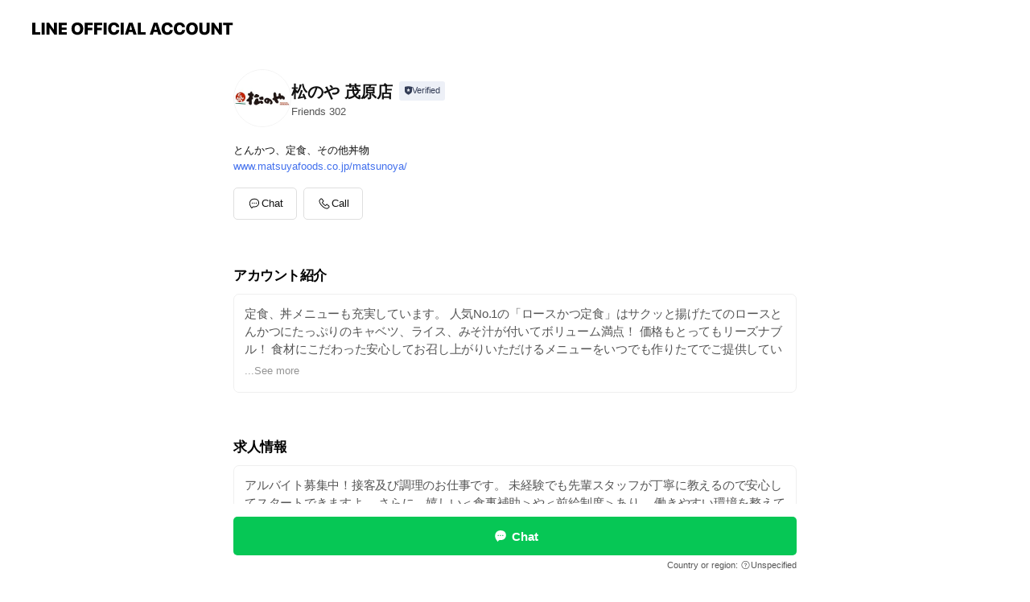

--- FILE ---
content_type: text/html; charset=utf-8
request_url: https://page.line.me/oui2084a?openerPlatform=liff&openerKey=profileRecommend
body_size: 17021
content:
<!DOCTYPE html><html lang="en"><script id="oa-script-list" type="application/json">https://page.line-scdn.net/_next/static/chunks/pages/_app-04a59534f1b6ba96.js,https://page.line-scdn.net/_next/static/chunks/pages/%5BsearchId%5D-64515e177c06d1a4.js</script><head><meta charSet="UTF-8"/><meta name="viewport" content="width=device-width,initial-scale=1,minimum-scale=1,maximum-scale=1,user-scalable=no,viewport-fit=cover"/><link rel="apple-touch-icon" sizes="180x180" href="https://page.line-scdn.net/favicons/apple-touch-icon.png"/><link rel="icon" type="image/png" sizes="32x32" href="https://page.line-scdn.net/favicons/favicon-32x32.png"/><link rel="icon" type="image/png" sizes="16x16" href="https://page.line-scdn.net/favicons/favicon-16x16.png&quot;"/><link rel="mask-icon" href="https://page.line-scdn.net/favicons/safari-pinned-tab.svg" color="#4ecd00"/><link rel="shortcut icon" href="https://page.line-scdn.net/favicons/favicon.ico"/><meta name="theme-color" content="#ffffff"/><meta property="og:image" content="https://page-share.line.me//%40oui2084a/global/og_image.png?ts=1768913522541"/><meta name="twitter:card" content="summary_large_image"/><link rel="stylesheet" href="https://unpkg.com/swiper@6.8.1/swiper-bundle.min.css"/><title>松のや 茂原店 | LINE Official Account</title><meta property="og:title" content="松のや 茂原店 | LINE Official Account"/><meta name="twitter:title" content="松のや 茂原店 | LINE Official Account"/><link rel="canonical" href="https://page.line.me/oui2084a"/><meta property="line:service_name" content="Official Account"/><meta property="line:sub_title_2" content="〒297-0078 千葉県 茂原市 高師台3-1-4"/><meta name="description" content="松のや 茂原店&#x27;s LINE official account profile page. Add them as a friend for the latest news."/><meta name="next-head-count" content="18"/><link rel="preload" href="https://page.line-scdn.net/_next/static/css/6c56c7c442f9e637.css" as="style"/><link rel="stylesheet" href="https://page.line-scdn.net/_next/static/css/6c56c7c442f9e637.css" data-n-g=""/><link rel="preload" href="https://page.line-scdn.net/_next/static/css/32cf1b1e6f7e57c2.css" as="style"/><link rel="stylesheet" href="https://page.line-scdn.net/_next/static/css/32cf1b1e6f7e57c2.css" data-n-p=""/><noscript data-n-css=""></noscript><script defer="" nomodule="" src="https://page.line-scdn.net/_next/static/chunks/polyfills-c67a75d1b6f99dc8.js"></script><script src="https://page.line-scdn.net/_next/static/chunks/webpack-130e19885477412b.js" defer=""></script><script src="https://page.line-scdn.net/_next/static/chunks/framework-5d5971fdfab04833.js" defer=""></script><script src="https://page.line-scdn.net/_next/static/chunks/main-05d9c954f502a1b0.js" defer=""></script><script src="https://page.line-scdn.net/_next/static/chunks/e893f787-81841bf25f7a5b4d.js" defer=""></script><script src="https://page.line-scdn.net/_next/static/chunks/fd0ff8c8-d43e8626c80b2f59.js" defer=""></script><script src="https://page.line-scdn.net/_next/static/chunks/518-b33b01654ebc3704.js" defer=""></script><script src="https://page.line-scdn.net/_next/static/chunks/421-6db75eee1ddcc32a.js" defer=""></script><script src="https://page.line-scdn.net/_next/static/chunks/70-2befe84e3601a64e.js" defer=""></script><script src="https://page.line-scdn.net/_next/static/chunks/806-b648e1cb86c8d62b.js" defer=""></script><script src="https://page.line-scdn.net/_next/static/chunks/137-90ab3d3bd63e8e4a.js" defer=""></script><script src="https://page.line-scdn.net/_next/static/chunks/124-b469aeaada29d832.js" defer=""></script><script src="https://page.line-scdn.net/_next/static/chunks/423-d26e88c20d1ad3af.js" defer=""></script><script src="https://page.line-scdn.net/_next/static/chunks/913-0e0576b9d3accdb4.js" defer=""></script><script src="https://page.line-scdn.net/_next/static/chunks/741-3bb2a46e2bff1fe4.js" defer=""></script><script src="https://page.line-scdn.net/_next/static/wbE9r1btNEObkNSy-fn7d/_buildManifest.js" defer=""></script><script src="https://page.line-scdn.net/_next/static/wbE9r1btNEObkNSy-fn7d/_ssgManifest.js" defer=""></script></head><body class=""><div id="__next"><div class="wrap main" style="--profile-button-color:#06c755" data-background="false" data-theme="false" data-js-top="true"><header id="header" class="header header_web"><div class="header_wrap"><span class="header_logo"><svg xmlns="http://www.w3.org/2000/svg" fill="none" viewBox="0 0 250 17" class="header_logo_image" role="img" aria-label="LINE OFFICIAL ACCOUNT" title="LINE OFFICIAL ACCOUNT"><path fill="#000" d="M.118 16V1.204H3.88v11.771h6.121V16zm11.607 0V1.204h3.763V16zm6.009 0V1.204h3.189l5.916 8.541h.072V1.204h3.753V16h-3.158l-5.947-8.634h-.072V16zm15.176 0V1.204h10.14v3.025h-6.377V7.15h5.998v2.83h-5.998v2.994h6.378V16zm23.235.267c-4.491 0-7.3-2.943-7.3-7.66v-.02c0-4.707 2.83-7.65 7.3-7.65 4.502 0 7.311 2.943 7.311 7.65v.02c0 4.717-2.8 7.66-7.311 7.66m0-3.118c2.153 0 3.486-1.763 3.486-4.542v-.02c0-2.8-1.363-4.533-3.486-4.533-2.102 0-3.466 1.723-3.466 4.532v.02c0 2.81 1.354 4.543 3.466 4.543M65.291 16V1.204h10.07v3.025h-6.306v3.373h5.732v2.881h-5.732V16zm11.731 0V1.204h10.07v3.025h-6.307v3.373h5.732v2.881h-5.732V16zm11.73 0V1.204h3.764V16zm12.797.267c-4.44 0-7.198-2.84-7.198-7.67v-.01c0-4.83 2.779-7.65 7.198-7.65 3.866 0 6.542 2.481 6.676 5.793v.103h-3.62l-.021-.154c-.235-1.538-1.312-2.625-3.035-2.625-2.06 0-3.363 1.692-3.363 4.522v.01c0 2.861 1.313 4.563 3.374 4.563 1.63 0 2.789-1.015 3.045-2.666l.02-.112h3.62l-.01.112c-.133 3.312-2.84 5.784-6.686 5.784m8.47-.267V1.204h3.763V16zm5.189 0 4.983-14.796h4.604L129.778 16h-3.947l-.923-3.25h-4.83l-.923 3.25zm7.249-11.577-1.6 5.62h3.271l-1.599-5.62zM131.204 16V1.204h3.763v11.771h6.121V16zm14.868 0 4.983-14.796h4.604L160.643 16h-3.948l-.923-3.25h-4.83L150.02 16zm7.249-11.577-1.599 5.62h3.271l-1.6-5.62zm14.653 11.844c-4.44 0-7.198-2.84-7.198-7.67v-.01c0-4.83 2.779-7.65 7.198-7.65 3.866 0 6.542 2.481 6.675 5.793v.103h-3.619l-.021-.154c-.236-1.538-1.312-2.625-3.035-2.625-2.061 0-3.363 1.692-3.363 4.522v.01c0 2.861 1.312 4.563 3.373 4.563 1.631 0 2.789-1.015 3.046-2.666l.02-.112h3.62l-.01.112c-.134 3.312-2.841 5.784-6.686 5.784m15.258 0c-4.44 0-7.198-2.84-7.198-7.67v-.01c0-4.83 2.778-7.65 7.198-7.65 3.866 0 6.542 2.481 6.675 5.793v.103h-3.619l-.021-.154c-.236-1.538-1.312-2.625-3.035-2.625-2.061 0-3.363 1.692-3.363 4.522v.01c0 2.861 1.312 4.563 3.373 4.563 1.631 0 2.789-1.015 3.046-2.666l.02-.112h3.62l-.011.112c-.133 3.312-2.84 5.784-6.685 5.784m15.36 0c-4.491 0-7.3-2.943-7.3-7.66v-.02c0-4.707 2.83-7.65 7.3-7.65 4.502 0 7.311 2.943 7.311 7.65v.02c0 4.717-2.799 7.66-7.311 7.66m0-3.118c2.154 0 3.487-1.763 3.487-4.542v-.02c0-2.8-1.364-4.533-3.487-4.533-2.102 0-3.466 1.723-3.466 4.532v.02c0 2.81 1.354 4.543 3.466 4.543m15.514 3.118c-3.855 0-6.367-2.184-6.367-5.517V1.204h3.763v9.187c0 1.723.923 2.758 2.615 2.758 1.681 0 2.604-1.035 2.604-2.758V1.204h3.763v9.546c0 3.322-2.491 5.517-6.378 5.517M222.73 16V1.204h3.189l5.916 8.541h.072V1.204h3.753V16h-3.158l-5.947-8.634h-.072V16zm18.611 0V4.229h-4.081V1.204h11.915v3.025h-4.081V16z"></path></svg></span></div></header><div class="container"><div data-intersection-target="profileFace" class="_root_f63qr_2 _modeLiffApp_f63qr_155"><div class="_account_f63qr_11"><div class="_accountHead_f63qr_16"><div class="_accountHeadIcon_f63qr_22"><a class="_accountHeadIconLink_f63qr_31" href="/oui2084a/profile/img"><div class="_root_19dwp_1"><img class="_thumbnailImage_19dwp_8" src="https://profile.line-scdn.net/0hRUmu3jCXDXpQDB4tm9pyLWxJAxcnIgsyKGwRGHdeV05_Px57b21AHyUPA0wtbEl5a2sSGyVZUU98/preview" alt="Show profile photo" width="70" height="70"/></div></a></div><div class="_accountHeadContents_f63qr_34"><h1 class="_accountHeadTitle_f63qr_37"><span class="_accountHeadTitleText_f63qr_51">松のや 茂原店</span><button type="button" class="_accountHeadBadge_f63qr_54" aria-label="Show account info"><span class="_root_4p75h_1 _typeCertified_4p75h_20"><span class="_icon_4p75h_17"><span role="img" aria-label="Verification status" class="la labs _iconImage_4p75h_17" style="width:11px;aspect-ratio:1;display:inline-grid;place-items:stretch"><svg xmlns="http://www.w3.org/2000/svg" data-laicon-version="10.2" viewBox="0 0 20 20" fill="currentColor"><g transform="translate(-2 -2)"><path d="M12 2.5c-3.7 0-6.7.7-7.8 1-.3.2-.5.5-.5.8v8.9c0 3.2 4.2 6.3 8 8.2.1 0 .2.1.3.1s.2 0 .3-.1c3.9-1.9 8-5 8-8.2V4.3c0-.3-.2-.6-.5-.7-1.1-.3-4.1-1.1-7.8-1.1zm0 4.2 1.2 2.7 2.7.3-1.9 2 .4 2.8-2.4-1.2-2.4 1.3.4-2.8-1.9-2 2.7-.3L12 6.7z"/></g></svg></span></span><span class="_label_4p75h_42">Verified</span></span></button></h1><div class="_accountHeadSubTexts_f63qr_58"><p class="_accountHeadSubText_f63qr_58">Friends<!-- --> <!-- -->302</p></div></div></div><div class="_accountInfo_f63qr_73"><p class="_accountInfoText_f63qr_85">とんかつ、定食、その他丼物</p><p><a class="_accountInfoWebsiteLink_f63qr_137" href="https://www.matsuyafoods.co.jp/matsunoya/"><span class="_accountInfoWebsiteUrl_f63qr_141">www.matsuyafoods.co.jp/matsunoya/</span></a></p></div><div class="_actionButtons_f63qr_152"><div><div class="_root_1nhde_1"><button type="button" class="_button_1nhde_9"><span class="_icon_1nhde_31"><span role="img" class="la lar" style="width:14px;aspect-ratio:1;display:inline-grid;place-items:stretch"><svg xmlns="http://www.w3.org/2000/svg" data-laicon-version="15.0" viewBox="0 0 20 20" fill="currentColor"><g transform="translate(-2 -2)"><path d="M11.8722 10.2255a.9.9 0 1 0 0 1.8.9.9 0 0 0 0-1.8Zm-3.5386 0a.9.9 0 1 0 0 1.8.9.9 0 0 0 0-1.8Zm7.0767 0a.9.9 0 1 0 0 1.8.9.9 0 0 0 0-1.8Z"/><path d="M6.5966 6.374c-1.256 1.2676-1.988 3.1338-1.988 5.5207 0 2.8387 1.6621 5.3506 2.8876 6.8107.6247-.8619 1.6496-1.7438 3.2265-1.7444h.0015l2.2892-.0098h.0028c3.4682 0 6.2909-2.8223 6.2909-6.2904 0-1.9386-.7072-3.4895-1.9291-4.5632C16.1475 5.0163 14.3376 4.37 12.0582 4.37c-2.3602 0-4.2063.7369-5.4616 2.004Zm-.9235-.915C7.2185 3.8991 9.4223 3.07 12.0582 3.07c2.5189 0 4.6585.7159 6.1779 2.051 1.5279 1.3427 2.371 3.2622 2.371 5.5398 0 4.1857-3.4041 7.5896-7.5894 7.5904h-.0015l-2.2892.0098h-.0028c-1.33 0-2.114.9634-2.5516 1.8265l-.4192.8269-.6345-.676c-1.2252-1.3055-3.8103-4.4963-3.8103-8.3437 0-2.6555.8198-4.8767 2.3645-6.4358Z"/></g></svg></span></span><span class="_label_1nhde_14">Chat</span></button></div><div class="_root_1nhde_1"><button type="button" class="_button_1nhde_9"><span class="_icon_1nhde_31"><span role="img" class="la lar" style="width:14px;aspect-ratio:1;display:inline-grid;place-items:stretch"><svg xmlns="http://www.w3.org/2000/svg" data-laicon-version="15.0" viewBox="0 0 20 20" fill="currentColor"><g transform="translate(-2 -2)"><path d="m7.2948 4.362 2.555 2.888a.137.137 0 0 1-.005.188l-1.771 1.771a.723.723 0 0 0-.183.316.8889.8889 0 0 0-.031.215 1.42 1.42 0 0 0 .038.351c.052.23.16.51.333.836.348.654.995 1.551 2.143 2.699 1.148 1.148 2.045 1.795 2.7 2.144.325.173.605.28.835.332.113.025.233.042.351.038a.8881.8881 0 0 0 .215-.031.7244.7244 0 0 0 .316-.183l1.771-1.772a.1367.1367 0 0 1 .188-.005l2.889 2.556a.9241.9241 0 0 1 .04 1.346l-1.5 1.5c-.11.11-.4.28-.93.358-.516.076-1.21.058-2.06-.153-1.7-.422-4.002-1.608-6.67-4.276-2.667-2.667-3.853-4.97-4.275-6.668-.21-.851-.23-1.545-.153-2.06.079-.53.248-.821.358-.93l1.5-1.501a.9239.9239 0 0 1 1.346.04v.001Zm.973-.862a2.224 2.224 0 0 0-3.238-.099l-1.5 1.5c-.376.377-.623.97-.725 1.66-.104.707-.068 1.573.178 2.564.492 1.982 1.827 4.484 4.618 7.274 2.79 2.791 5.292 4.126 7.275 4.618.99.246 1.856.282 2.563.178.69-.102 1.283-.349 1.66-.725l1.5-1.5a2.2247 2.2247 0 0 0 .4408-2.5167 2.2252 2.2252 0 0 0-.5398-.7213l-2.889-2.557a1.4369 1.4369 0 0 0-1.968.06l-1.565 1.565a2.7941 2.7941 0 0 1-.393-.177c-.509-.27-1.305-.828-2.392-1.915-1.087-1.088-1.644-1.883-1.915-2.392a2.6894 2.6894 0 0 1-.177-.393l1.564-1.565c.537-.537.563-1.4.06-1.968L8.2678 3.5Z"/></g></svg></span></span><span class="_label_1nhde_14">Call</span></button></div></div></div></div></div><div class="content"><div class="ldsg-tab plugin_tab" data-flexible="flexible" style="--tab-indicator-position:0px;--tab-indicator-width:0px" id="tablist"><div class="tab-content"><div class="tab-content-inner"><div class="tab-list" role="tablist"><a aria-selected="true" role="tab" class="tab-list-item" tabindex="0"><span class="text">アカウント紹介</span></a><a aria-selected="false" role="tab" class="tab-list-item"><span class="text">求人情報</span></a><a aria-selected="false" role="tab" class="tab-list-item"><span class="text">Basic info</span></a><a aria-selected="false" role="tab" class="tab-list-item"><span class="text">You might like</span></a></div><div class="tab-indicator"></div></div></div></div><section class="section section_text" id="plugin-signboard-77911962049204" data-js-plugin="signboard"><h2 class="title_section" data-testid="plugin-header"><span class="title">アカウント紹介</span></h2><div class="text_plugin"><div class="text_plugin_desc"><div class="text_area"><p class="text">定食、丼メニューも充実しています。 人気No.1の「ロースかつ定食」はサクッと揚げたてのロースとんかつにたっぷりのキャベツ、ライス、みそ汁が付いてボリューム満点！ 価格もとってもリーズナブル！ 食材にこだわった安心してお召し上がりいただけるメニューをいつでも作りたてでご提供しています。</p></div></div></div></section><section class="section section_text" id="plugin-signboard-77909478968016" data-js-plugin="signboard"><h2 class="title_section" data-testid="plugin-header"><span class="title">求人情報</span></h2><div class="text_plugin"><div class="text_plugin_desc"><div class="text_area"><p class="text">アルバイト募集中！接客及び調理のお仕事です。 未経験でも先輩スタッフが丁寧に教えるので安心してスタートできますよ。 さらに、嬉しい＜食事補助＞や＜前給制度＞あり。 働きやすい環境を整えてお待ちしております！ 詳細は下記アルバイト応募専用サイトにてご確認ください。 <a target="_blank" rel="noopener noreferrer ugc nofollow" href="https://www.matswork.biz/op182246/" class="link">https://www.matswork.biz/op182246/</a></p></div></div></div></section><section class="section section_coupon" id="plugin-coupon-82388792334380" data-js-plugin="coupon"></section><section class="section section_shopcard" id="plugin-reward-card-82388792334381" data-js-plugin="rewardCard"></section><section class="section section_info" id="plugin-information-9152738" data-js-plugin="information"><h2 class="title_section" data-testid="plugin-header"><span class="title">Basic info</span></h2><div class="basic_info_item info_tel is_selectable"><i class="icon"><svg width="19" height="19" viewBox="0 0 19 19" fill="none" xmlns="http://www.w3.org/2000/svg"><path fill-rule="evenodd" clip-rule="evenodd" d="M2.816 3.858L4.004 2.67a1.76 1.76 0 012.564.079l2.024 2.286a1.14 1.14 0 01-.048 1.559L7.306 7.832l.014.04c.02.052.045.11.075.173l.051.1c.266.499.762 1.137 1.517 1.892.754.755 1.393 1.25 1.893 1.516.103.055.194.097.271.126l.04.014 1.239-1.238a1.138 1.138 0 011.465-.121l.093.074 2.287 2.024a1.76 1.76 0 01.078 2.563l-1.188 1.188c-1.477 1.478-5.367.513-9.102-3.222-3.735-3.735-4.7-7.625-3.223-9.103zm5.005 1.86L5.797 3.43a.731.731 0 00-1.065-.033L3.544 4.586c-.31.31-.445 1.226-.162 2.367.393 1.582 1.49 3.386 3.385 5.28 1.894 1.894 3.697 2.992 5.28 3.384 1.14.284 2.057.148 2.367-.162l1.187-1.187a.731.731 0 00-.032-1.065l-2.287-2.024a.109.109 0 00-.148.004l-1.403 1.402c-.517.518-1.887-.21-3.496-1.82l-.158-.16c-1.499-1.54-2.164-2.837-1.663-3.337l1.402-1.402a.108.108 0 00.005-.149z" fill="#000"></path></svg></i><a class="link" href="#"><span>080-6856-3344</span></a></div><div class="basic_info_item info_url is_selectable"><i class="icon"><svg width="19" height="19" viewBox="0 0 19 19" fill="none" xmlns="http://www.w3.org/2000/svg"><path fill-rule="evenodd" clip-rule="evenodd" d="M9.5 2.18a7.32 7.32 0 100 14.64 7.32 7.32 0 000-14.64zM3.452 7.766A6.294 6.294 0 003.21 9.5c0 .602.084 1.184.242 1.736H6.32A17.222 17.222 0 016.234 9.5c0-.597.03-1.178.086-1.735H3.452zm.396-1.029H6.46c.224-1.303.607-2.422 1.11-3.225a6.309 6.309 0 00-3.722 3.225zm3.51 1.03a15.745 15.745 0 000 3.47h4.284a15.749 15.749 0 000-3.47H7.358zm4.131-1.03H7.511C7.903 4.64 8.707 3.21 9.5 3.21c.793 0 1.597 1.43 1.99 3.526zm1.19 1.03a17.21 17.21 0 010 3.47h2.869A6.292 6.292 0 0015.79 9.5c0-.602-.084-1.184-.242-1.735H12.68zm2.473-1.03H12.54c-.224-1.303-.607-2.422-1.11-3.225a6.308 6.308 0 013.722 3.225zM7.57 15.489a6.309 6.309 0 01-3.722-3.224H6.46c.224 1.303.607 2.421 1.11 3.224zm1.929.301c-.793 0-1.596-1.43-1.99-3.525h3.98c-.394 2.095-1.197 3.525-1.99 3.525zm1.93-.301c.503-.803.886-1.921 1.11-3.224h2.612a6.309 6.309 0 01-3.723 3.224z" fill="#000"></path></svg></i><a class="account_info_website_link" href="https://www.matsuyafoods.co.jp/matsunoya/"><span class="account_info_website_url">www.matsuyafoods.co.jp/matsunoya/</span></a></div><div class="basic_info_item info_facility"><i class="icon"><svg width="19" height="19" viewBox="0 0 19 19" fill="none" xmlns="http://www.w3.org/2000/svg"><path fill-rule="evenodd" clip-rule="evenodd" d="M9.5 2.178a7.322 7.322 0 100 14.644 7.322 7.322 0 000-14.644zm0 1.03a6.293 6.293 0 110 12.585 6.293 6.293 0 010-12.586zm.515 2.791v4.413h-1.03V5.999h1.03zm-.51 5.651a.66.66 0 100 1.321.66.66 0 000-1.321z" fill="#000"></path></svg></i>Parking available</div><div class="basic_info_item place_map" data-js-access="true"><div class="map_area"><a target="_blank" rel="noopener" href="https://www.google.com/maps/search/?api=1&amp;query=35.4358479%2C140.2880946"><img src="https://maps.googleapis.com/maps/api/staticmap?key=AIzaSyCmbTfxB3uMZpzVX9NYKqByC1RRi2jIjf0&amp;channel=Line_Account&amp;scale=2&amp;size=400x200&amp;center=35.4359479%2C140.2880946&amp;markers=scale%3A2%7Cicon%3Ahttps%3A%2F%2Fpage.line-scdn.net%2F_%2Fimages%2FmapPin.v1.png%7C35.4358479%2C140.2880946&amp;language=en&amp;region=&amp;signature=apN7fIpvo5BZnG0PApUu9Mw1jzI%3D" alt=""/></a></div><div class="map_text"><i class="icon"><svg width="19" height="19" viewBox="0 0 19 19" fill="none" xmlns="http://www.w3.org/2000/svg"><path fill-rule="evenodd" clip-rule="evenodd" d="M9.731 1.864l-.23-.004a6.308 6.308 0 00-4.853 2.266c-2.155 2.565-1.9 6.433.515 8.857a210.37 210.37 0 013.774 3.911.772.772 0 001.13 0l.942-.996a182.663 182.663 0 012.829-2.916c2.413-2.422 2.67-6.29.515-8.855a6.308 6.308 0 00-4.622-2.263zm-.23 1.026a5.28 5.28 0 014.064 1.9c1.805 2.147 1.588 5.413-.456 7.466l-.452.456a209.82 209.82 0 00-2.87 2.98l-.285.3-1.247-1.31a176.87 176.87 0 00-2.363-2.425c-2.045-2.053-2.261-5.32-.456-7.468a5.28 5.28 0 014.064-1.9zm0 3.289a2.004 2.004 0 100 4.008 2.004 2.004 0 000-4.008zm0 1.029a.975.975 0 110 1.95.975.975 0 010-1.95z" fill="#000"></path></svg></i><div class="map_title_area"><strong class="map_title">〒297-0078 千葉県 茂原市 高師台3-1-4</strong><button type="button" class="button_copy" aria-label="Copy"><i class="icon_copy"><svg width="16" height="16" xmlns="http://www.w3.org/2000/svg" data-laicon-version="15" viewBox="0 0 24 24"><path d="M3.2 3.05a.65.65 0 01.65-.65h12.99a.65.65 0 01.65.65V6.5h-1.3V3.7H4.5v13.28H7v1.3H3.85a.65.65 0 01-.65-.65V3.05z"></path><path d="M6.52 6.36a.65.65 0 01.65-.65h12.98a.65.65 0 01.65.65V17.5l-4.1 4.1H7.17a.65.65 0 01-.65-.65V6.36zm1.3.65V20.3h8.34l3.34-3.34V7.01H7.82z"></path><path d="M14.13 10.19H9.6v-1.3h4.53v1.3zm0 2.2H9.6v-1.3h4.53v1.3zm1.27 3.81h5.4v1.3h-4.1v4.1h-1.3v-5.4z"></path></svg></i></button></div></div></div></section><section class="section section_recommend" id="plugin-recommendation-RecommendationPlugin" data-js-plugin="recommendation"><a target="_self" rel="noopener" href="https://liff.line.me/1654867680-wGKa63aV/?utm_source=oaprofile&amp;utm_medium=recommend" class="link"><h2 class="title_section" data-testid="plugin-header"><span class="title">You might like</span><span class="text_more">See more</span></h2></a><section class="RecommendationPlugin_subSection__nWfpQ"><h3 class="RecommendationPlugin_subTitle__EGDML">Accounts others are viewing</h3><div class="swiper-container"><div class="swiper-wrapper"><div class="swiper-slide"><div class="recommend_list"><div class="recommend_item" id="recommend-item-1"><a target="_self" rel="noopener" href="https://page.line.me/022pbxao?openerPlatform=liff&amp;openerKey=profileRecommend" class="link"><div class="thumb"><img src="https://profile.line-scdn.net/0haKVO8jfTPmRrNivsfA1BM1dzMAkcGDgsE1l4Uk4waQEWByk3UlkmABpiZgMRVn01X1FzAx00YVMT/preview" class="image" alt=""/></div><div class="info"><strong class="info_name"><i class="icon_certified"></i>ビッグボーイ茂原</strong><div class="info_detail"><span class="friend">682 friends</span></div></div></a></div><div class="recommend_item" id="recommend-item-2"><a target="_self" rel="noopener" href="https://page.line.me/755czorl?openerPlatform=liff&amp;openerKey=profileRecommend" class="link"><div class="thumb"><img src="https://profile.line-scdn.net/0hQfVtz2kHDklrDRqQyPxxHldIACQcIwgBE2sWJ0laV3BBbR4dU2lHfEwPBy1HO0sYUWsRKUwLBH8V/preview" class="image" alt=""/></div><div class="info"><strong class="info_name"><i class="icon_certified"></i>資さんうどん</strong><div class="info_detail"><span class="friend">1,432,173 friends</span></div></div></a></div><div class="recommend_item" id="recommend-item-3"><a target="_self" rel="noopener" href="https://page.line.me/tsw8356c?openerPlatform=liff&amp;openerKey=profileRecommend" class="link"><div class="thumb"><img src="https://profile.line-scdn.net/0hCRRG0Bh7HH1vPjOinM9jKlN7EhAYEBo1F11bE085QRpCDVIuVgpWGh0-SkoWDw98WwoBE0lsEExL/preview" class="image" alt=""/></div><div class="info"><strong class="info_name"><i class="icon_certified"></i>スシロー東金店</strong><div class="info_detail"><span class="friend">6,514 friends</span></div><div class="common_label"><strong class="label"><i class="icon"><svg width="12" height="12" viewBox="0 0 12 12" fill="none" xmlns="http://www.w3.org/2000/svg"><path fill-rule="evenodd" clip-rule="evenodd" d="M1.675 2.925v6.033h.926l.923-.923.923.923h5.878V2.925H4.447l-.923.923-.923-.923h-.926zm-.85-.154c0-.384.312-.696.696-.696h1.432l.571.571.572-.571h6.383c.385 0 .696.312.696.696v6.341a.696.696 0 01-.696.696H4.096l-.572-.571-.571.571H1.52a.696.696 0 01-.696-.696V2.771z" fill="#777"></path><path fill-rule="evenodd" clip-rule="evenodd" d="M3.025 4.909v-.65h1v.65h-1zm0 1.357v-.65h1v.65h-1zm0 1.358v-.65h1v.65h-1z" fill="#777"></path></svg></i><span class="text">Coupons</span></strong><strong class="label"><i class="icon"><svg width="13" height="12" viewBox="0 0 13 12" fill="none" xmlns="http://www.w3.org/2000/svg"><path fill-rule="evenodd" clip-rule="evenodd" d="M11.1 2.14H2.7a.576.576 0 00-.575.576v6.568c0 .317.258.575.575.575h8.4a.576.576 0 00.575-.575V2.716a.576.576 0 00-.575-.575zm-.076 2.407V9.21h-8.25V4.547h8.25zm0-.65V2.791h-8.25v1.106h8.25z" fill="#777"></path><path d="M11.024 9.209v.1h.1v-.1h-.1zm0-4.662h.1v-.1h-.1v.1zM2.774 9.21h-.1v.1h.1v-.1zm0-4.662v-.1h-.1v.1h.1zm8.25-.65v.1h.1v-.1h-.1zm0-1.106h.1v-.1h-.1v.1zm-8.25 0v-.1h-.1v.1h.1zm0 1.106h-.1v.1h.1v-.1zM2.7 2.241h8.4v-.2H2.7v.2zm-.475.475c0-.262.213-.475.475-.475v-.2a.676.676 0 00-.675.675h.2zm0 6.568V2.716h-.2v6.568h.2zm.475.475a.476.476 0 01-.475-.475h-.2c0 .372.303.675.675.675v-.2zm8.4 0H2.7v.2h8.4v-.2zm.475-.475a.476.476 0 01-.475.475v.2a.676.676 0 00.675-.675h-.2zm0-6.568v6.568h.2V2.716h-.2zM11.1 2.24c.262 0 .475.213.475.475h.2a.676.676 0 00-.675-.675v.2zm.024 6.968V4.547h-.2V9.21h.2zm-8.35.1h8.25v-.2h-8.25v.2zm-.1-4.762V9.21h.2V4.547h-.2zm8.35-.1h-8.25v.2h8.25v-.2zm.1-.55V2.791h-.2v1.106h.2zm-.1-1.206h-8.25v.2h8.25v-.2zm-8.35.1v1.106h.2V2.791h-.2zm.1 1.206h8.25v-.2h-8.25v.2zm6.467 2.227l-.296.853-.904.019.72.545-.261.865.741-.516.742.516-.262-.865.72-.545-.903-.019-.297-.853z" fill="#777"></path></svg></i><span class="text">Reward card</span></strong></div></div></a></div></div></div><div class="swiper-slide"><div class="recommend_list"><div class="recommend_item" id="recommend-item-4"><a target="_self" rel="noopener" href="https://page.line.me/646bytem?openerPlatform=liff&amp;openerKey=profileRecommend" class="link"><div class="thumb"><img src="https://profile.line-scdn.net/0hmUDD1JroMnp5PSZbDm5NLUV4PBcOEzQyAVsqFQw8aEsADyF4EVl8TAltZRlcXnwtQF0pGV87b0Jc/preview" class="image" alt=""/></div><div class="info"><strong class="info_name"><i class="icon_certified"></i>焼肉きんぐ</strong><div class="info_detail"><span class="friend">2,113,096 friends</span></div></div></a></div><div class="recommend_item" id="recommend-item-5"><a target="_self" rel="noopener" href="https://page.line.me/672cmmdz?openerPlatform=liff&amp;openerKey=profileRecommend" class="link"><div class="thumb"><img src="https://profile.line-scdn.net/0hb0ErNNPKPR94Cy0LruVCSEROM3IPJTtXADklfl5YZXsCbihJQWp0f1kNN31RPClLTT5xcQkCZytX/preview" class="image" alt=""/></div><div class="info"><strong class="info_name"><i class="icon_certified"></i>ジョリーパスタ久里浜店</strong><div class="info_detail"><span class="friend">427 friends</span></div></div></a></div><div class="recommend_item" id="recommend-item-6"><a target="_self" rel="noopener" href="https://page.line.me/eej3745h?openerPlatform=liff&amp;openerKey=profileRecommend" class="link"><div class="thumb"><img src="https://profile.line-scdn.net/0h7PTBjNLZaH9pO39fqUAXKFV-ZhIeFW43EV4uHR9rN0oRWSksAVxwGUw-Zh1EWSspU1UmG0xpZh8T/preview" class="image" alt=""/></div><div class="info"><strong class="info_name"><i class="icon_certified"></i>アピタパワー君津店</strong><div class="info_detail"><span class="friend">6,196 friends</span></div><div class="common_label"><strong class="label"><i class="icon"><svg width="13" height="12" viewBox="0 0 13 12" fill="none" xmlns="http://www.w3.org/2000/svg"><path fill-rule="evenodd" clip-rule="evenodd" d="M11.1 2.14H2.7a.576.576 0 00-.575.576v6.568c0 .317.258.575.575.575h8.4a.576.576 0 00.575-.575V2.716a.576.576 0 00-.575-.575zm-.076 2.407V9.21h-8.25V4.547h8.25zm0-.65V2.791h-8.25v1.106h8.25z" fill="#777"></path><path d="M11.024 9.209v.1h.1v-.1h-.1zm0-4.662h.1v-.1h-.1v.1zM2.774 9.21h-.1v.1h.1v-.1zm0-4.662v-.1h-.1v.1h.1zm8.25-.65v.1h.1v-.1h-.1zm0-1.106h.1v-.1h-.1v.1zm-8.25 0v-.1h-.1v.1h.1zm0 1.106h-.1v.1h.1v-.1zM2.7 2.241h8.4v-.2H2.7v.2zm-.475.475c0-.262.213-.475.475-.475v-.2a.676.676 0 00-.675.675h.2zm0 6.568V2.716h-.2v6.568h.2zm.475.475a.476.476 0 01-.475-.475h-.2c0 .372.303.675.675.675v-.2zm8.4 0H2.7v.2h8.4v-.2zm.475-.475a.476.476 0 01-.475.475v.2a.676.676 0 00.675-.675h-.2zm0-6.568v6.568h.2V2.716h-.2zM11.1 2.24c.262 0 .475.213.475.475h.2a.676.676 0 00-.675-.675v.2zm.024 6.968V4.547h-.2V9.21h.2zm-8.35.1h8.25v-.2h-8.25v.2zm-.1-4.762V9.21h.2V4.547h-.2zm8.35-.1h-8.25v.2h8.25v-.2zm.1-.55V2.791h-.2v1.106h.2zm-.1-1.206h-8.25v.2h8.25v-.2zm-8.35.1v1.106h.2V2.791h-.2zm.1 1.206h8.25v-.2h-8.25v.2zm6.467 2.227l-.296.853-.904.019.72.545-.261.865.741-.516.742.516-.262-.865.72-.545-.903-.019-.297-.853z" fill="#777"></path></svg></i><span class="text">Reward card</span></strong></div></div></a></div></div></div><div class="swiper-slide"><div class="recommend_list"><div class="recommend_item" id="recommend-item-7"><a target="_self" rel="noopener" href="https://page.line.me/gxo6673p?openerPlatform=liff&amp;openerKey=profileRecommend" class="link"><div class="thumb"><img src="https://profile.line-scdn.net/0hJAJgd8JsFW53HjqpIo9qOUtbGwMAMBMmD3wJCFQaTQxaewdoHH1cWwEfSlYOJ1ZqT3FcX1EbTlkP/preview" class="image" alt=""/></div><div class="info"><strong class="info_name"><i class="icon_certified"></i>ビリヤード＆ダーツ JOKER</strong><div class="info_detail"><span class="friend">413 friends</span></div><div class="common_label"><strong class="label"><i class="icon"><svg width="12" height="12" viewBox="0 0 12 12" fill="none" xmlns="http://www.w3.org/2000/svg"><path fill-rule="evenodd" clip-rule="evenodd" d="M1.675 2.925v6.033h.926l.923-.923.923.923h5.878V2.925H4.447l-.923.923-.923-.923h-.926zm-.85-.154c0-.384.312-.696.696-.696h1.432l.571.571.572-.571h6.383c.385 0 .696.312.696.696v6.341a.696.696 0 01-.696.696H4.096l-.572-.571-.571.571H1.52a.696.696 0 01-.696-.696V2.771z" fill="#777"></path><path fill-rule="evenodd" clip-rule="evenodd" d="M3.025 4.909v-.65h1v.65h-1zm0 1.357v-.65h1v.65h-1zm0 1.358v-.65h1v.65h-1z" fill="#777"></path></svg></i><span class="text">Coupons</span></strong><strong class="label"><i class="icon"><svg width="13" height="12" viewBox="0 0 13 12" fill="none" xmlns="http://www.w3.org/2000/svg"><path fill-rule="evenodd" clip-rule="evenodd" d="M11.1 2.14H2.7a.576.576 0 00-.575.576v6.568c0 .317.258.575.575.575h8.4a.576.576 0 00.575-.575V2.716a.576.576 0 00-.575-.575zm-.076 2.407V9.21h-8.25V4.547h8.25zm0-.65V2.791h-8.25v1.106h8.25z" fill="#777"></path><path d="M11.024 9.209v.1h.1v-.1h-.1zm0-4.662h.1v-.1h-.1v.1zM2.774 9.21h-.1v.1h.1v-.1zm0-4.662v-.1h-.1v.1h.1zm8.25-.65v.1h.1v-.1h-.1zm0-1.106h.1v-.1h-.1v.1zm-8.25 0v-.1h-.1v.1h.1zm0 1.106h-.1v.1h.1v-.1zM2.7 2.241h8.4v-.2H2.7v.2zm-.475.475c0-.262.213-.475.475-.475v-.2a.676.676 0 00-.675.675h.2zm0 6.568V2.716h-.2v6.568h.2zm.475.475a.476.476 0 01-.475-.475h-.2c0 .372.303.675.675.675v-.2zm8.4 0H2.7v.2h8.4v-.2zm.475-.475a.476.476 0 01-.475.475v.2a.676.676 0 00.675-.675h-.2zm0-6.568v6.568h.2V2.716h-.2zM11.1 2.24c.262 0 .475.213.475.475h.2a.676.676 0 00-.675-.675v.2zm.024 6.968V4.547h-.2V9.21h.2zm-8.35.1h8.25v-.2h-8.25v.2zm-.1-4.762V9.21h.2V4.547h-.2zm8.35-.1h-8.25v.2h8.25v-.2zm.1-.55V2.791h-.2v1.106h.2zm-.1-1.206h-8.25v.2h8.25v-.2zm-8.35.1v1.106h.2V2.791h-.2zm.1 1.206h8.25v-.2h-8.25v.2zm6.467 2.227l-.296.853-.904.019.72.545-.261.865.741-.516.742.516-.262-.865.72-.545-.903-.019-.297-.853z" fill="#777"></path></svg></i><span class="text">Reward card</span></strong></div></div></a></div><div class="recommend_item" id="recommend-item-8"><a target="_self" rel="noopener" href="https://page.line.me/027lagzh?openerPlatform=liff&amp;openerKey=profileRecommend" class="link"><div class="thumb"><img src="https://profile.line-scdn.net/0hnZchpbVsMXVeESSCc9JOImJUPxgpPzc9JnYqRnsRaE0jJyZ2NSV-FHJBZkF2I3ZxNX5-FnMWPEYk/preview" class="image" alt=""/></div><div class="info"><strong class="info_name"><i class="icon_certified"></i>くるまやラーメン姉ヶ崎店</strong><div class="info_detail"><span class="friend">1,060 friends</span></div></div></a></div><div class="recommend_item" id="recommend-item-9"><a target="_self" rel="noopener" href="https://page.line.me/xat.0000154761.5m2?openerPlatform=liff&amp;openerKey=profileRecommend" class="link"><div class="thumb"><img src="https://profile.line-scdn.net/0m037b2cc37251659cdc6697d3d79ab6ce4bb450450a32/preview" class="image" alt=""/></div><div class="info"><strong class="info_name"><i class="icon_certified"></i>オートバックス 東金店</strong><div class="info_detail"><span class="friend">2,227 friends</span></div><div class="common_label"><strong class="label"><i class="icon"><svg width="12" height="12" viewBox="0 0 12 12" fill="none" xmlns="http://www.w3.org/2000/svg"><path fill-rule="evenodd" clip-rule="evenodd" d="M1.675 2.925v6.033h.926l.923-.923.923.923h5.878V2.925H4.447l-.923.923-.923-.923h-.926zm-.85-.154c0-.384.312-.696.696-.696h1.432l.571.571.572-.571h6.383c.385 0 .696.312.696.696v6.341a.696.696 0 01-.696.696H4.096l-.572-.571-.571.571H1.52a.696.696 0 01-.696-.696V2.771z" fill="#777"></path><path fill-rule="evenodd" clip-rule="evenodd" d="M3.025 4.909v-.65h1v.65h-1zm0 1.357v-.65h1v.65h-1zm0 1.358v-.65h1v.65h-1z" fill="#777"></path></svg></i><span class="text">Coupons</span></strong><strong class="label"><i class="icon"><svg width="13" height="12" viewBox="0 0 13 12" fill="none" xmlns="http://www.w3.org/2000/svg"><path fill-rule="evenodd" clip-rule="evenodd" d="M11.1 2.14H2.7a.576.576 0 00-.575.576v6.568c0 .317.258.575.575.575h8.4a.576.576 0 00.575-.575V2.716a.576.576 0 00-.575-.575zm-.076 2.407V9.21h-8.25V4.547h8.25zm0-.65V2.791h-8.25v1.106h8.25z" fill="#777"></path><path d="M11.024 9.209v.1h.1v-.1h-.1zm0-4.662h.1v-.1h-.1v.1zM2.774 9.21h-.1v.1h.1v-.1zm0-4.662v-.1h-.1v.1h.1zm8.25-.65v.1h.1v-.1h-.1zm0-1.106h.1v-.1h-.1v.1zm-8.25 0v-.1h-.1v.1h.1zm0 1.106h-.1v.1h.1v-.1zM2.7 2.241h8.4v-.2H2.7v.2zm-.475.475c0-.262.213-.475.475-.475v-.2a.676.676 0 00-.675.675h.2zm0 6.568V2.716h-.2v6.568h.2zm.475.475a.476.476 0 01-.475-.475h-.2c0 .372.303.675.675.675v-.2zm8.4 0H2.7v.2h8.4v-.2zm.475-.475a.476.476 0 01-.475.475v.2a.676.676 0 00.675-.675h-.2zm0-6.568v6.568h.2V2.716h-.2zM11.1 2.24c.262 0 .475.213.475.475h.2a.676.676 0 00-.675-.675v.2zm.024 6.968V4.547h-.2V9.21h.2zm-8.35.1h8.25v-.2h-8.25v.2zm-.1-4.762V9.21h.2V4.547h-.2zm8.35-.1h-8.25v.2h8.25v-.2zm.1-.55V2.791h-.2v1.106h.2zm-.1-1.206h-8.25v.2h8.25v-.2zm-8.35.1v1.106h.2V2.791h-.2zm.1 1.206h8.25v-.2h-8.25v.2zm6.467 2.227l-.296.853-.904.019.72.545-.261.865.741-.516.742.516-.262-.865.72-.545-.903-.019-.297-.853z" fill="#777"></path></svg></i><span class="text">Reward card</span></strong></div></div></a></div></div></div><div class="swiper-slide"><div class="recommend_list"><div class="recommend_item" id="recommend-item-10"><a target="_self" rel="noopener" href="https://page.line.me/018sydpo?openerPlatform=liff&amp;openerKey=profileRecommend" class="link"><div class="thumb"><img src="https://profile.line-scdn.net/0hrAIGAF9LLW50PjzH_ERSOUh7IwMDECsmDFlnCVdsclwNDz47TlhkDgE6IFdaCD0_TFkxW1Npe1xb/preview" class="image" alt=""/></div><div class="info"><strong class="info_name"><i class="icon_certified"></i>かっぱ寿司　鴨川店</strong><div class="info_detail"><span class="friend">372 friends</span></div><div class="common_label"><strong class="label"><i class="icon"><svg width="12" height="12" viewBox="0 0 12 12" fill="none" xmlns="http://www.w3.org/2000/svg"><path fill-rule="evenodd" clip-rule="evenodd" d="M2.425 3.014v6.604h7.15V3.014h-7.15zm-.85-.147c0-.388.315-.703.703-.703h7.444c.388 0 .703.315.703.703v6.898a.703.703 0 01-.703.703H2.278a.703.703 0 01-.703-.703V2.867z" fill="#777"></path><path d="M7.552 5.7l.585.636-2.47 2.262L4.052 7.04l.593-.604 1.027.99L7.552 5.7z" fill="#777"></path><path fill-rule="evenodd" clip-rule="evenodd" d="M2 3.883h8v.85H2v-.85zM4.2 1.5v1.089h-.85V1.5h.85zm4.451 0v1.089h-.85V1.5h.85z" fill="#777"></path></svg></i><span class="text">Book</span></strong></div></div></a></div><div class="recommend_item" id="recommend-item-11"><a target="_self" rel="noopener" href="https://page.line.me/jkh7990f?openerPlatform=liff&amp;openerKey=profileRecommend" class="link"><div class="thumb"><img src="https://profile.line-scdn.net/0m07d8f20f72519bcfa058283502224284e2f1d4dbdb6c/preview" class="image" alt=""/></div><div class="info"><strong class="info_name"><i class="icon_certified"></i>WonderGOO 旭店</strong><div class="info_detail"><span class="friend">4,330 friends</span></div><div class="common_label"><strong class="label"><i class="icon"><svg width="12" height="12" viewBox="0 0 12 12" fill="none" xmlns="http://www.w3.org/2000/svg"><path fill-rule="evenodd" clip-rule="evenodd" d="M1.675 2.925v6.033h.926l.923-.923.923.923h5.878V2.925H4.447l-.923.923-.923-.923h-.926zm-.85-.154c0-.384.312-.696.696-.696h1.432l.571.571.572-.571h6.383c.385 0 .696.312.696.696v6.341a.696.696 0 01-.696.696H4.096l-.572-.571-.571.571H1.52a.696.696 0 01-.696-.696V2.771z" fill="#777"></path><path fill-rule="evenodd" clip-rule="evenodd" d="M3.025 4.909v-.65h1v.65h-1zm0 1.357v-.65h1v.65h-1zm0 1.358v-.65h1v.65h-1z" fill="#777"></path></svg></i><span class="text">Coupons</span></strong><strong class="label"><i class="icon"><svg width="13" height="12" viewBox="0 0 13 12" fill="none" xmlns="http://www.w3.org/2000/svg"><path fill-rule="evenodd" clip-rule="evenodd" d="M11.1 2.14H2.7a.576.576 0 00-.575.576v6.568c0 .317.258.575.575.575h8.4a.576.576 0 00.575-.575V2.716a.576.576 0 00-.575-.575zm-.076 2.407V9.21h-8.25V4.547h8.25zm0-.65V2.791h-8.25v1.106h8.25z" fill="#777"></path><path d="M11.024 9.209v.1h.1v-.1h-.1zm0-4.662h.1v-.1h-.1v.1zM2.774 9.21h-.1v.1h.1v-.1zm0-4.662v-.1h-.1v.1h.1zm8.25-.65v.1h.1v-.1h-.1zm0-1.106h.1v-.1h-.1v.1zm-8.25 0v-.1h-.1v.1h.1zm0 1.106h-.1v.1h.1v-.1zM2.7 2.241h8.4v-.2H2.7v.2zm-.475.475c0-.262.213-.475.475-.475v-.2a.676.676 0 00-.675.675h.2zm0 6.568V2.716h-.2v6.568h.2zm.475.475a.476.476 0 01-.475-.475h-.2c0 .372.303.675.675.675v-.2zm8.4 0H2.7v.2h8.4v-.2zm.475-.475a.476.476 0 01-.475.475v.2a.676.676 0 00.675-.675h-.2zm0-6.568v6.568h.2V2.716h-.2zM11.1 2.24c.262 0 .475.213.475.475h.2a.676.676 0 00-.675-.675v.2zm.024 6.968V4.547h-.2V9.21h.2zm-8.35.1h8.25v-.2h-8.25v.2zm-.1-4.762V9.21h.2V4.547h-.2zm8.35-.1h-8.25v.2h8.25v-.2zm.1-.55V2.791h-.2v1.106h.2zm-.1-1.206h-8.25v.2h8.25v-.2zm-8.35.1v1.106h.2V2.791h-.2zm.1 1.206h8.25v-.2h-8.25v.2zm6.467 2.227l-.296.853-.904.019.72.545-.261.865.741-.516.742.516-.262-.865.72-.545-.903-.019-.297-.853z" fill="#777"></path></svg></i><span class="text">Reward card</span></strong></div></div></a></div><div class="recommend_item" id="recommend-item-12"><a target="_self" rel="noopener" href="https://page.line.me/111gdjvp?openerPlatform=liff&amp;openerKey=profileRecommend" class="link"><div class="thumb"><img src="https://profile.line-scdn.net/0htuQ55FdsK1psTALKZvRUDVAJJTcbYi0SFCJgaB4Ycj4Re29YA3lkaR1McT1DezsMWHkzNRpKcGJH/preview" class="image" alt=""/></div><div class="info"><strong class="info_name"><i class="icon_certified"></i>大型ｺｲﾝﾗﾝﾄﾞﾘｰ 24H 君津店</strong><div class="info_detail"><span class="friend">1,053 friends</span></div></div></a></div></div></div><div class="swiper-slide"><div class="recommend_list"><div class="recommend_item" id="recommend-item-13"><a target="_self" rel="noopener" href="https://page.line.me/090jfazl?openerPlatform=liff&amp;openerKey=profileRecommend" class="link"><div class="thumb"><img src="https://profile.line-scdn.net/0hzNtncwCjJWFJFzDu3rFaNnVSKww-OSMpMXE5UzsUe1ZgLjAxfCFsBWwfKVljJmA3dHJpAj9HfgFs/preview" class="image" alt=""/></div><div class="info"><strong class="info_name"><i class="icon_certified"></i>スズキアリーナ富津 株式会社ビップオート</strong><div class="info_detail"><span class="friend">371 friends</span></div><div class="common_label"><strong class="label"><i class="icon"><svg width="13" height="12" viewBox="0 0 13 12" fill="none" xmlns="http://www.w3.org/2000/svg"><path fill-rule="evenodd" clip-rule="evenodd" d="M11.1 2.14H2.7a.576.576 0 00-.575.576v6.568c0 .317.258.575.575.575h8.4a.576.576 0 00.575-.575V2.716a.576.576 0 00-.575-.575zm-.076 2.407V9.21h-8.25V4.547h8.25zm0-.65V2.791h-8.25v1.106h8.25z" fill="#777"></path><path d="M11.024 9.209v.1h.1v-.1h-.1zm0-4.662h.1v-.1h-.1v.1zM2.774 9.21h-.1v.1h.1v-.1zm0-4.662v-.1h-.1v.1h.1zm8.25-.65v.1h.1v-.1h-.1zm0-1.106h.1v-.1h-.1v.1zm-8.25 0v-.1h-.1v.1h.1zm0 1.106h-.1v.1h.1v-.1zM2.7 2.241h8.4v-.2H2.7v.2zm-.475.475c0-.262.213-.475.475-.475v-.2a.676.676 0 00-.675.675h.2zm0 6.568V2.716h-.2v6.568h.2zm.475.475a.476.476 0 01-.475-.475h-.2c0 .372.303.675.675.675v-.2zm8.4 0H2.7v.2h8.4v-.2zm.475-.475a.476.476 0 01-.475.475v.2a.676.676 0 00.675-.675h-.2zm0-6.568v6.568h.2V2.716h-.2zM11.1 2.24c.262 0 .475.213.475.475h.2a.676.676 0 00-.675-.675v.2zm.024 6.968V4.547h-.2V9.21h.2zm-8.35.1h8.25v-.2h-8.25v.2zm-.1-4.762V9.21h.2V4.547h-.2zm8.35-.1h-8.25v.2h8.25v-.2zm.1-.55V2.791h-.2v1.106h.2zm-.1-1.206h-8.25v.2h8.25v-.2zm-8.35.1v1.106h.2V2.791h-.2zm.1 1.206h8.25v-.2h-8.25v.2zm6.467 2.227l-.296.853-.904.019.72.545-.261.865.741-.516.742.516-.262-.865.72-.545-.903-.019-.297-.853z" fill="#777"></path></svg></i><span class="text">Reward card</span></strong></div></div></a></div><div class="recommend_item" id="recommend-item-14"><a target="_self" rel="noopener" href="https://page.line.me/039elnjs?openerPlatform=liff&amp;openerKey=profileRecommend" class="link"><div class="thumb"><img src="https://profile.line-scdn.net/0hCuYC1eElHFpkOjVfxbRjDVh_EjcTFBoSHFlRaEdtRWMbAgwKCAwENEIyEmkaCF9ZUAgENRI5QmlM/preview" class="image" alt=""/></div><div class="info"><strong class="info_name"><i class="icon_certified"></i>マルエツ 国分寺台店</strong><div class="info_detail"><span class="friend">692 friends</span></div></div></a></div><div class="recommend_item" id="recommend-item-15"><a target="_self" rel="noopener" href="https://page.line.me/vvp1478a?openerPlatform=liff&amp;openerKey=profileRecommend" class="link"><div class="thumb"><img src="https://profile.line-scdn.net/0m0386f7a17251ac55604634382ebcd92d11d34cac85c2/preview" class="image" alt=""/></div><div class="info"><strong class="info_name"><i class="icon_certified"></i>オリンピック千葉東店</strong><div class="info_detail"><span class="friend">529 friends</span></div><div class="common_label"><strong class="label"><i class="icon"><svg width="12" height="12" viewBox="0 0 12 12" fill="none" xmlns="http://www.w3.org/2000/svg"><path fill-rule="evenodd" clip-rule="evenodd" d="M1.675 2.925v6.033h.926l.923-.923.923.923h5.878V2.925H4.447l-.923.923-.923-.923h-.926zm-.85-.154c0-.384.312-.696.696-.696h1.432l.571.571.572-.571h6.383c.385 0 .696.312.696.696v6.341a.696.696 0 01-.696.696H4.096l-.572-.571-.571.571H1.52a.696.696 0 01-.696-.696V2.771z" fill="#777"></path><path fill-rule="evenodd" clip-rule="evenodd" d="M3.025 4.909v-.65h1v.65h-1zm0 1.357v-.65h1v.65h-1zm0 1.358v-.65h1v.65h-1z" fill="#777"></path></svg></i><span class="text">Coupons</span></strong><strong class="label"><i class="icon"><svg width="13" height="12" viewBox="0 0 13 12" fill="none" xmlns="http://www.w3.org/2000/svg"><path fill-rule="evenodd" clip-rule="evenodd" d="M11.1 2.14H2.7a.576.576 0 00-.575.576v6.568c0 .317.258.575.575.575h8.4a.576.576 0 00.575-.575V2.716a.576.576 0 00-.575-.575zm-.076 2.407V9.21h-8.25V4.547h8.25zm0-.65V2.791h-8.25v1.106h8.25z" fill="#777"></path><path d="M11.024 9.209v.1h.1v-.1h-.1zm0-4.662h.1v-.1h-.1v.1zM2.774 9.21h-.1v.1h.1v-.1zm0-4.662v-.1h-.1v.1h.1zm8.25-.65v.1h.1v-.1h-.1zm0-1.106h.1v-.1h-.1v.1zm-8.25 0v-.1h-.1v.1h.1zm0 1.106h-.1v.1h.1v-.1zM2.7 2.241h8.4v-.2H2.7v.2zm-.475.475c0-.262.213-.475.475-.475v-.2a.676.676 0 00-.675.675h.2zm0 6.568V2.716h-.2v6.568h.2zm.475.475a.476.476 0 01-.475-.475h-.2c0 .372.303.675.675.675v-.2zm8.4 0H2.7v.2h8.4v-.2zm.475-.475a.476.476 0 01-.475.475v.2a.676.676 0 00.675-.675h-.2zm0-6.568v6.568h.2V2.716h-.2zM11.1 2.24c.262 0 .475.213.475.475h.2a.676.676 0 00-.675-.675v.2zm.024 6.968V4.547h-.2V9.21h.2zm-8.35.1h8.25v-.2h-8.25v.2zm-.1-4.762V9.21h.2V4.547h-.2zm8.35-.1h-8.25v.2h8.25v-.2zm.1-.55V2.791h-.2v1.106h.2zm-.1-1.206h-8.25v.2h8.25v-.2zm-8.35.1v1.106h.2V2.791h-.2zm.1 1.206h8.25v-.2h-8.25v.2zm6.467 2.227l-.296.853-.904.019.72.545-.261.865.741-.516.742.516-.262-.865.72-.545-.903-.019-.297-.853z" fill="#777"></path></svg></i><span class="text">Reward card</span></strong></div></div></a></div></div></div><div class="swiper-slide"><div class="recommend_list"><div class="recommend_item" id="recommend-item-16"><a target="_self" rel="noopener" href="https://page.line.me/xat.0000140305.9yp?openerPlatform=liff&amp;openerKey=profileRecommend" class="link"><div class="thumb"><img src="https://profile.line-scdn.net/0hbgYrV2S1PUhkCyg5mXdCH1hOMyUTJTsAHGlwKhEKYH4dPilNWGR0fhJeZnxBb3xNDG8ifENbYH0Z/preview" class="image" alt=""/></div><div class="info"><strong class="info_name"><i class="icon_certified"></i>ビバホーム横芝店</strong><div class="info_detail"><span class="friend">654 friends</span></div><div class="common_label"><strong class="label"><i class="icon"><svg width="12" height="12" viewBox="0 0 12 12" fill="none" xmlns="http://www.w3.org/2000/svg"><path fill-rule="evenodd" clip-rule="evenodd" d="M1.675 2.925v6.033h.926l.923-.923.923.923h5.878V2.925H4.447l-.923.923-.923-.923h-.926zm-.85-.154c0-.384.312-.696.696-.696h1.432l.571.571.572-.571h6.383c.385 0 .696.312.696.696v6.341a.696.696 0 01-.696.696H4.096l-.572-.571-.571.571H1.52a.696.696 0 01-.696-.696V2.771z" fill="#777"></path><path fill-rule="evenodd" clip-rule="evenodd" d="M3.025 4.909v-.65h1v.65h-1zm0 1.357v-.65h1v.65h-1zm0 1.358v-.65h1v.65h-1z" fill="#777"></path></svg></i><span class="text">Coupons</span></strong><strong class="label"><i class="icon"><svg width="13" height="12" viewBox="0 0 13 12" fill="none" xmlns="http://www.w3.org/2000/svg"><path fill-rule="evenodd" clip-rule="evenodd" d="M11.1 2.14H2.7a.576.576 0 00-.575.576v6.568c0 .317.258.575.575.575h8.4a.576.576 0 00.575-.575V2.716a.576.576 0 00-.575-.575zm-.076 2.407V9.21h-8.25V4.547h8.25zm0-.65V2.791h-8.25v1.106h8.25z" fill="#777"></path><path d="M11.024 9.209v.1h.1v-.1h-.1zm0-4.662h.1v-.1h-.1v.1zM2.774 9.21h-.1v.1h.1v-.1zm0-4.662v-.1h-.1v.1h.1zm8.25-.65v.1h.1v-.1h-.1zm0-1.106h.1v-.1h-.1v.1zm-8.25 0v-.1h-.1v.1h.1zm0 1.106h-.1v.1h.1v-.1zM2.7 2.241h8.4v-.2H2.7v.2zm-.475.475c0-.262.213-.475.475-.475v-.2a.676.676 0 00-.675.675h.2zm0 6.568V2.716h-.2v6.568h.2zm.475.475a.476.476 0 01-.475-.475h-.2c0 .372.303.675.675.675v-.2zm8.4 0H2.7v.2h8.4v-.2zm.475-.475a.476.476 0 01-.475.475v.2a.676.676 0 00.675-.675h-.2zm0-6.568v6.568h.2V2.716h-.2zM11.1 2.24c.262 0 .475.213.475.475h.2a.676.676 0 00-.675-.675v.2zm.024 6.968V4.547h-.2V9.21h.2zm-8.35.1h8.25v-.2h-8.25v.2zm-.1-4.762V9.21h.2V4.547h-.2zm8.35-.1h-8.25v.2h8.25v-.2zm.1-.55V2.791h-.2v1.106h.2zm-.1-1.206h-8.25v.2h8.25v-.2zm-8.35.1v1.106h.2V2.791h-.2zm.1 1.206h8.25v-.2h-8.25v.2zm6.467 2.227l-.296.853-.904.019.72.545-.261.865.741-.516.742.516-.262-.865.72-.545-.903-.019-.297-.853z" fill="#777"></path></svg></i><span class="text">Reward card</span></strong></div></div></a></div><div class="recommend_item" id="recommend-item-17"><a target="_self" rel="noopener" href="https://page.line.me/qay0016u?openerPlatform=liff&amp;openerKey=profileRecommend" class="link"><div class="thumb"><img src="https://profile.line-scdn.net/0hXO6KLZl2B2ALMi1oswp4Nzd3CQ18HAEoc10dDi46ClkvUERmNFMbAH5mDAByBUdjNQRLDy5gCwAj/preview" class="image" alt=""/></div><div class="info"><strong class="info_name"><i class="icon_certified"></i>せんどう酒々井</strong><div class="info_detail"><span class="friend">2,032 friends</span></div><div class="common_label"><strong class="label"><i class="icon"><svg width="12" height="12" viewBox="0 0 12 12" fill="none" xmlns="http://www.w3.org/2000/svg"><path fill-rule="evenodd" clip-rule="evenodd" d="M1.675 2.925v6.033h.926l.923-.923.923.923h5.878V2.925H4.447l-.923.923-.923-.923h-.926zm-.85-.154c0-.384.312-.696.696-.696h1.432l.571.571.572-.571h6.383c.385 0 .696.312.696.696v6.341a.696.696 0 01-.696.696H4.096l-.572-.571-.571.571H1.52a.696.696 0 01-.696-.696V2.771z" fill="#777"></path><path fill-rule="evenodd" clip-rule="evenodd" d="M3.025 4.909v-.65h1v.65h-1zm0 1.357v-.65h1v.65h-1zm0 1.358v-.65h1v.65h-1z" fill="#777"></path></svg></i><span class="text">Coupons</span></strong><strong class="label"><i class="icon"><svg width="13" height="12" viewBox="0 0 13 12" fill="none" xmlns="http://www.w3.org/2000/svg"><path fill-rule="evenodd" clip-rule="evenodd" d="M11.1 2.14H2.7a.576.576 0 00-.575.576v6.568c0 .317.258.575.575.575h8.4a.576.576 0 00.575-.575V2.716a.576.576 0 00-.575-.575zm-.076 2.407V9.21h-8.25V4.547h8.25zm0-.65V2.791h-8.25v1.106h8.25z" fill="#777"></path><path d="M11.024 9.209v.1h.1v-.1h-.1zm0-4.662h.1v-.1h-.1v.1zM2.774 9.21h-.1v.1h.1v-.1zm0-4.662v-.1h-.1v.1h.1zm8.25-.65v.1h.1v-.1h-.1zm0-1.106h.1v-.1h-.1v.1zm-8.25 0v-.1h-.1v.1h.1zm0 1.106h-.1v.1h.1v-.1zM2.7 2.241h8.4v-.2H2.7v.2zm-.475.475c0-.262.213-.475.475-.475v-.2a.676.676 0 00-.675.675h.2zm0 6.568V2.716h-.2v6.568h.2zm.475.475a.476.476 0 01-.475-.475h-.2c0 .372.303.675.675.675v-.2zm8.4 0H2.7v.2h8.4v-.2zm.475-.475a.476.476 0 01-.475.475v.2a.676.676 0 00.675-.675h-.2zm0-6.568v6.568h.2V2.716h-.2zM11.1 2.24c.262 0 .475.213.475.475h.2a.676.676 0 00-.675-.675v.2zm.024 6.968V4.547h-.2V9.21h.2zm-8.35.1h8.25v-.2h-8.25v.2zm-.1-4.762V9.21h.2V4.547h-.2zm8.35-.1h-8.25v.2h8.25v-.2zm.1-.55V2.791h-.2v1.106h.2zm-.1-1.206h-8.25v.2h8.25v-.2zm-8.35.1v1.106h.2V2.791h-.2zm.1 1.206h8.25v-.2h-8.25v.2zm6.467 2.227l-.296.853-.904.019.72.545-.261.865.741-.516.742.516-.262-.865.72-.545-.903-.019-.297-.853z" fill="#777"></path></svg></i><span class="text">Reward card</span></strong></div></div></a></div><div class="recommend_item" id="recommend-item-18"><a target="_self" rel="noopener" href="https://page.line.me/541ozwnq?openerPlatform=liff&amp;openerKey=profileRecommend" class="link"><div class="thumb"><img src="https://profile.line-scdn.net/0htnWdKfDOK0FqHQI5za1UFlZYJSwdMy0JEnJhJE1PcnlBL2gRVC82d0YadHFELjsSXik0JUZOdXET/preview" class="image" alt=""/></div><div class="info"><strong class="info_name"><i class="icon_certified"></i>佐原三菱　佐原５１店</strong><div class="info_detail"><span class="friend">404 friends</span></div></div></a></div></div></div><div class="swiper-slide"><div class="recommend_list"><div class="recommend_item" id="recommend-item-19"><a target="_self" rel="noopener" href="https://page.line.me/196ylsgu?openerPlatform=liff&amp;openerKey=profileRecommend" class="link"><div class="thumb"><img src="https://profile.line-scdn.net/0hbLgPj_bcPWNaKRbGKJFCNGZsMw4tBzsrIhwgDCggYwZ0GHk8Zhh0AX5-MFUjTi5iYkZ3BXghYVQk/preview" class="image" alt=""/></div><div class="info"><strong class="info_name"><i class="icon_certified"></i>ジョイフル</strong><div class="info_detail"><span class="friend">1,756,523 friends</span></div><div class="common_label"><strong class="label"><i class="icon"><svg width="12" height="12" viewBox="0 0 12 12" fill="none" xmlns="http://www.w3.org/2000/svg"><path fill-rule="evenodd" clip-rule="evenodd" d="M1.675 2.925v6.033h.926l.923-.923.923.923h5.878V2.925H4.447l-.923.923-.923-.923h-.926zm-.85-.154c0-.384.312-.696.696-.696h1.432l.571.571.572-.571h6.383c.385 0 .696.312.696.696v6.341a.696.696 0 01-.696.696H4.096l-.572-.571-.571.571H1.52a.696.696 0 01-.696-.696V2.771z" fill="#777"></path><path fill-rule="evenodd" clip-rule="evenodd" d="M3.025 4.909v-.65h1v.65h-1zm0 1.357v-.65h1v.65h-1zm0 1.358v-.65h1v.65h-1z" fill="#777"></path></svg></i><span class="text">Coupons</span></strong><strong class="label"><i class="icon"><svg width="12" height="12" viewBox="0 0 12 12" fill="none" xmlns="http://www.w3.org/2000/svg"><path fill-rule="evenodd" clip-rule="evenodd" d="M8.95 1.4L7.892 4.531c-.006.019-.003.076-.002.115l.002.034v5.848H2.006a.606.606 0 01-.606-.606V4.766c0-.057.008-.114.024-.168l1.05-2.76a.607.607 0 01.583-.438H8.95zm-1.184.85h-4.54L2.25 4.816v4.862h4.792V4.685a3.659 3.659 0 01-.003-.147.917.917 0 01.04-.255l.003-.012.684-2.021z" fill="#777"></path><path fill-rule="evenodd" clip-rule="evenodd" d="M6.1 4H3.87c-.177 0-.32-.18-.32-.4 0-.221.143-.4.32-.4H6.1c.176 0 .319.179.319.4 0 .22-.143.4-.32.4zm3.4 6.53c.567 0 1.027-.53 1.027-1.03V3.948l-.729-2.142A.6.6 0 009.23 1.4H8.1l-1 2.98v6.15h2.4zm0-.85c.012 0 .057-.007.111-.064a.289.289 0 00.056-.082c.01-.022.01-.034.01-.035V4.09l-.626-1.84h-.34L7.95 4.52v5.16H9.5z" fill="#777"></path></svg></i><span class="text">Takeout</span></strong></div></div></a></div><div class="recommend_item" id="recommend-item-20"><a target="_self" rel="noopener" href="https://page.line.me/478rmjjn?openerPlatform=liff&amp;openerKey=profileRecommend" class="link"><div class="thumb"><img src="https://profile.line-scdn.net/0h5owE6CxuakBKPHnJwUMVF3Z5ZC09EmwIMg5yJGw1MXRkDSwXJlogcWw_NiJhDSVEJgglcjs-ZyIy/preview" class="image" alt=""/></div><div class="info"><strong class="info_name"><i class="icon_certified"></i>キャスティング イオンモール木更津店</strong><div class="info_detail"><span class="friend">785 friends</span></div></div></a></div><div class="recommend_item" id="recommend-item-21"><a target="_self" rel="noopener" href="https://page.line.me/dpb7717b?openerPlatform=liff&amp;openerKey=profileRecommend" class="link"><div class="thumb"><img src="https://profile.line-scdn.net/0htrtxxfVZK11JAQFg6oVUCnVEJTA-Ly0VMTNlaD8Ac2pnNGxYIDM2PW8Ecj43ZGpccW9mPDkAd2s0/preview" class="image" alt=""/></div><div class="info"><strong class="info_name"><i class="icon_certified"></i>ゴンチャ</strong><div class="info_detail"><span class="friend">3,858,117 friends</span></div></div></a></div></div></div><div class="button_more" slot="wrapper-end"><a target="_self" rel="noopener" href="https://liff.line.me/1654867680-wGKa63aV/?utm_source=oaprofile&amp;utm_medium=recommend" class="link"><i class="icon_more"></i>See more</a></div></div></div></section></section><div class="go_top"><a class="btn_top"><span class="icon"><svg xmlns="http://www.w3.org/2000/svg" width="10" height="11" viewBox="0 0 10 11"><g fill="#111"><path d="M1.464 6.55L.05 5.136 5 .186 6.414 1.6z"></path><path d="M9.95 5.136L5 .186 3.586 1.6l4.95 4.95z"></path><path d="M6 1.507H4v9.259h2z"></path></g></svg></span><span class="text">Top</span></a></div></div></div><div id="footer" class="footer"><div class="account_info"><span class="text">@oui2084a</span></div><div class="provider_info"><span class="text">© LY Corporation</span><div class="link_group"><a data-testid="link-with-next" class="link" href="/oui2084a/report">Report</a><a target="_self" rel="noopener" href="https://liff.line.me/1654867680-wGKa63aV/?utm_source=LINE&amp;utm_medium=referral&amp;utm_campaign=oa_profile_footer" class="link">Other official accounts</a></div></div></div><div class="floating_bar is_active"><div class="floating_button is_active"><a target="_blank" rel="noopener" data-js-chat-button="true" class="button_profile"><button type="button" class="button button_chat"><div class="button_content"><i class="icon"><svg xmlns="http://www.w3.org/2000/svg" width="39" height="38" viewBox="0 0 39 38"><path fill="#3C3E43" d="M24.89 19.19a1.38 1.38 0 11-.003-2.76 1.38 1.38 0 01.004 2.76m-5.425 0a1.38 1.38 0 110-2.76 1.38 1.38 0 010 2.76m-5.426 0a1.38 1.38 0 110-2.76 1.38 1.38 0 010 2.76m5.71-13.73c-8.534 0-13.415 5.697-13.415 13.532 0 7.834 6.935 13.875 6.935 13.875s1.08-4.113 4.435-4.113c1.163 0 2.147-.016 3.514-.016 6.428 0 11.64-5.211 11.64-11.638 0-6.428-4.573-11.64-13.108-11.64"></path></svg><svg width="20" height="20" viewBox="0 0 20 20" fill="none" xmlns="http://www.w3.org/2000/svg"><path fill-rule="evenodd" clip-rule="evenodd" d="M2.792 9.92c0-4.468 2.862-7.355 7.291-7.355 4.329 0 7.124 2.483 7.124 6.326a6.332 6.332 0 01-6.325 6.325l-1.908.008c-1.122 0-1.777.828-2.129 1.522l-.348.689-.53-.563c-1.185-1.264-3.175-3.847-3.175-6.953zm5.845 1.537h.834V7.024h-.834v1.8H7.084V7.046h-.833v4.434h.833V9.658h1.553v1.8zm4.071-4.405h.834v2.968h-.834V7.053zm-2.09 4.395h.833V8.48h-.834v2.967zm.424-3.311a.542.542 0 110-1.083.542.542 0 010 1.083zm1.541 2.77a.542.542 0 101.084 0 .542.542 0 00-1.084 0z" fill="#fff"></path></svg></i><span class="text">Chat</span></div></button></a></div><div class="region_area">Country or region:<!-- --> <i class="icon_unspecified"></i>Unspecified</div></div></div></div><script src="https://static.line-scdn.net/liff/edge/versions/2.27.1/sdk.js"></script><script src="https://static.line-scdn.net/uts/edge/stable/uts.js"></script><script id="__NEXT_DATA__" type="application/json">{"props":{"pageProps":{"initialDataString":"{\"lang\":\"en\",\"origin\":\"web\",\"opener\":{},\"device\":\"Desktop\",\"lineAppVersion\":\"\",\"requestedSearchId\":\"oui2084a\",\"openQrModal\":false,\"isBusinessAccountLineMeDomain\":false,\"account\":{\"accountInfo\":{\"id\":\"9152738\",\"countryCode\":\"JP\",\"managingCountryCode\":null,\"basicSearchId\":\"@oui2084a\",\"subPageId\":\"77898187305506\",\"profileConfig\":{\"activateSearchId\":true,\"activateFollowerCount\":false},\"shareInfoImage\":\"https://page-share.line.me//%40oui2084a/global/og_image.png?ts=1768913522541\",\"friendCount\":302},\"profile\":{\"type\":\"basic\",\"name\":\"松のや 茂原店\",\"badgeType\":\"certified\",\"profileImg\":{\"original\":\"https://profile.line-scdn.net/0hRUmu3jCXDXpQDB4tm9pyLWxJAxcnIgsyKGwRGHdeV05_Px57b21AHyUPA0wtbEl5a2sSGyVZUU98\",\"thumbs\":{\"xSmall\":\"https://profile.line-scdn.net/0hRUmu3jCXDXpQDB4tm9pyLWxJAxcnIgsyKGwRGHdeV05_Px57b21AHyUPA0wtbEl5a2sSGyVZUU98/preview\",\"small\":\"https://profile.line-scdn.net/0hRUmu3jCXDXpQDB4tm9pyLWxJAxcnIgsyKGwRGHdeV05_Px57b21AHyUPA0wtbEl5a2sSGyVZUU98/preview\",\"mid\":\"https://profile.line-scdn.net/0hRUmu3jCXDXpQDB4tm9pyLWxJAxcnIgsyKGwRGHdeV05_Px57b21AHyUPA0wtbEl5a2sSGyVZUU98/preview\",\"large\":\"https://profile.line-scdn.net/0hRUmu3jCXDXpQDB4tm9pyLWxJAxcnIgsyKGwRGHdeV05_Px57b21AHyUPA0wtbEl5a2sSGyVZUU98/preview\",\"xLarge\":\"https://profile.line-scdn.net/0hRUmu3jCXDXpQDB4tm9pyLWxJAxcnIgsyKGwRGHdeV05_Px57b21AHyUPA0wtbEl5a2sSGyVZUU98/preview\",\"xxLarge\":\"https://profile.line-scdn.net/0hRUmu3jCXDXpQDB4tm9pyLWxJAxcnIgsyKGwRGHdeV05_Px57b21AHyUPA0wtbEl5a2sSGyVZUU98/preview\"}},\"btnList\":[{\"type\":\"chat\",\"color\":\"#3c3e43\",\"chatReplyTimeDisplay\":false},{\"type\":\"call\",\"color\":\"#3c3e43\",\"callType\":\"phone\",\"tel\":\"0475-20-3710\"}],\"buttonColor\":null,\"info\":{\"statusMsg\":\"とんかつ、定食、その他丼物\",\"basicInfo\":{\"description\":null,\"id\":\"9152738\"}},\"oaCallable\":false,\"floatingBarMessageList\":[],\"actionButtonServiceUrls\":[{\"buttonType\":\"HOME\",\"url\":\"https://line.me/R/home/public/main?id=oui2084a\"}],\"displayInformation\":{\"workingTime\":null,\"budget\":null,\"callType\":null,\"oaCallable\":false,\"oaCallAnyway\":false,\"tel\":null,\"website\":null,\"address\":null,\"newAddress\":null,\"oldAddressDeprecated\":false}},\"pluginList\":[{\"type\":\"media\",\"id\":\"225162545959148\",\"content\":{\"itemList\":[]}},{\"type\":\"signboard\",\"id\":\"77911962049204\",\"title\":\"アカウント紹介\",\"content\":{\"item\":{\"type\":\"text\",\"title\":\"アカウント紹介\",\"body\":\"定食、丼メニューも充実しています。 人気No.1の「ロースかつ定食」はサクッと揚げたてのロースとんかつにたっぷりのキャベツ、ライス、みそ汁が付いてボリューム満点！ 価格もとってもリーズナブル！ 食材にこだわった安心してお召し上がりいただけるメニューをいつでも作りたてでご提供しています。\"}}},{\"type\":\"signboard\",\"id\":\"77909478968016\",\"title\":\"求人情報\",\"content\":{\"item\":{\"type\":\"text\",\"title\":\"求人情報\",\"body\":\"アルバイト募集中！接客及び調理のお仕事です。 未経験でも先輩スタッフが丁寧に教えるので安心してスタートできますよ。 さらに、嬉しい＜食事補助＞や＜前給制度＞あり。 働きやすい環境を整えてお待ちしております！ 詳細は下記アルバイト応募専用サイトにてご確認ください。 https://www.matswork.biz/op182246/\"}}},{\"type\":\"coupon\",\"id\":\"82388792334380\",\"content\":{\"itemList\":[]}},{\"type\":\"rewardCard\",\"id\":\"82388792334381\",\"content\":{\"itemList\":[]}},{\"type\":\"information\",\"id\":\"9152738\",\"content\":{\"callType\":\"phone\",\"oaCallable\":false,\"tel\":\"080-6856-3344\",\"webSites\":{\"items\":[{\"title\":\"WebSite\",\"url\":\"https://www.matsuyafoods.co.jp/matsunoya/\"}]},\"facilities\":{\"seatCount\":0,\"hasPrivateRoom\":false,\"hasWiFi\":false,\"hasParkingLot\":true,\"hasSmokingArea\":false,\"smokingFree\":false,\"hasOutlet\":false},\"access\":{\"nearestStationList\":[],\"address\":{\"postalCode\":\"2970078\",\"detail\":\"千葉県 茂原市 高師台3-1-4\"},\"coordinates\":{\"lat\":35.4358479,\"lng\":140.2880946},\"mapUrl\":\"https://maps.googleapis.com/maps/api/staticmap?key=AIzaSyCmbTfxB3uMZpzVX9NYKqByC1RRi2jIjf0\u0026channel=Line_Account\u0026scale=2\u0026size=400x200\u0026center=35.4359479%2C140.2880946\u0026markers=scale%3A2%7Cicon%3Ahttps%3A%2F%2Fpage.line-scdn.net%2F_%2Fimages%2FmapPin.v1.png%7C35.4358479%2C140.2880946\u0026language=en\u0026region=\u0026signature=apN7fIpvo5BZnG0PApUu9Mw1jzI%3D\"}}},{\"type\":\"recommendation\",\"id\":\"RecommendationPlugin\",\"content\":{\"i2i\":{\"itemList\":[{\"accountId\":\"022pbxao\",\"name\":\"ビッグボーイ茂原\",\"img\":{\"original\":\"https://profile.line-scdn.net/0haKVO8jfTPmRrNivsfA1BM1dzMAkcGDgsE1l4Uk4waQEWByk3UlkmABpiZgMRVn01X1FzAx00YVMT\",\"thumbs\":{\"xSmall\":\"https://profile.line-scdn.net/0haKVO8jfTPmRrNivsfA1BM1dzMAkcGDgsE1l4Uk4waQEWByk3UlkmABpiZgMRVn01X1FzAx00YVMT/preview\",\"small\":\"https://profile.line-scdn.net/0haKVO8jfTPmRrNivsfA1BM1dzMAkcGDgsE1l4Uk4waQEWByk3UlkmABpiZgMRVn01X1FzAx00YVMT/preview\",\"mid\":\"https://profile.line-scdn.net/0haKVO8jfTPmRrNivsfA1BM1dzMAkcGDgsE1l4Uk4waQEWByk3UlkmABpiZgMRVn01X1FzAx00YVMT/preview\",\"large\":\"https://profile.line-scdn.net/0haKVO8jfTPmRrNivsfA1BM1dzMAkcGDgsE1l4Uk4waQEWByk3UlkmABpiZgMRVn01X1FzAx00YVMT/preview\",\"xLarge\":\"https://profile.line-scdn.net/0haKVO8jfTPmRrNivsfA1BM1dzMAkcGDgsE1l4Uk4waQEWByk3UlkmABpiZgMRVn01X1FzAx00YVMT/preview\",\"xxLarge\":\"https://profile.line-scdn.net/0haKVO8jfTPmRrNivsfA1BM1dzMAkcGDgsE1l4Uk4waQEWByk3UlkmABpiZgMRVn01X1FzAx00YVMT/preview\"}},\"badgeType\":\"certified\",\"friendCount\":682,\"pluginIconList\":[]},{\"accountId\":\"755czorl\",\"name\":\"資さんうどん\",\"img\":{\"original\":\"https://profile.line-scdn.net/0hQfVtz2kHDklrDRqQyPxxHldIACQcIwgBE2sWJ0laV3BBbR4dU2lHfEwPBy1HO0sYUWsRKUwLBH8V\",\"thumbs\":{\"xSmall\":\"https://profile.line-scdn.net/0hQfVtz2kHDklrDRqQyPxxHldIACQcIwgBE2sWJ0laV3BBbR4dU2lHfEwPBy1HO0sYUWsRKUwLBH8V/preview\",\"small\":\"https://profile.line-scdn.net/0hQfVtz2kHDklrDRqQyPxxHldIACQcIwgBE2sWJ0laV3BBbR4dU2lHfEwPBy1HO0sYUWsRKUwLBH8V/preview\",\"mid\":\"https://profile.line-scdn.net/0hQfVtz2kHDklrDRqQyPxxHldIACQcIwgBE2sWJ0laV3BBbR4dU2lHfEwPBy1HO0sYUWsRKUwLBH8V/preview\",\"large\":\"https://profile.line-scdn.net/0hQfVtz2kHDklrDRqQyPxxHldIACQcIwgBE2sWJ0laV3BBbR4dU2lHfEwPBy1HO0sYUWsRKUwLBH8V/preview\",\"xLarge\":\"https://profile.line-scdn.net/0hQfVtz2kHDklrDRqQyPxxHldIACQcIwgBE2sWJ0laV3BBbR4dU2lHfEwPBy1HO0sYUWsRKUwLBH8V/preview\",\"xxLarge\":\"https://profile.line-scdn.net/0hQfVtz2kHDklrDRqQyPxxHldIACQcIwgBE2sWJ0laV3BBbR4dU2lHfEwPBy1HO0sYUWsRKUwLBH8V/preview\"}},\"badgeType\":\"certified\",\"friendCount\":1432173,\"pluginIconList\":[]},{\"accountId\":\"tsw8356c\",\"name\":\"スシロー東金店\",\"img\":{\"original\":\"https://profile.line-scdn.net/0hCRRG0Bh7HH1vPjOinM9jKlN7EhAYEBo1F11bE085QRpCDVIuVgpWGh0-SkoWDw98WwoBE0lsEExL\",\"thumbs\":{\"xSmall\":\"https://profile.line-scdn.net/0hCRRG0Bh7HH1vPjOinM9jKlN7EhAYEBo1F11bE085QRpCDVIuVgpWGh0-SkoWDw98WwoBE0lsEExL/preview\",\"small\":\"https://profile.line-scdn.net/0hCRRG0Bh7HH1vPjOinM9jKlN7EhAYEBo1F11bE085QRpCDVIuVgpWGh0-SkoWDw98WwoBE0lsEExL/preview\",\"mid\":\"https://profile.line-scdn.net/0hCRRG0Bh7HH1vPjOinM9jKlN7EhAYEBo1F11bE085QRpCDVIuVgpWGh0-SkoWDw98WwoBE0lsEExL/preview\",\"large\":\"https://profile.line-scdn.net/0hCRRG0Bh7HH1vPjOinM9jKlN7EhAYEBo1F11bE085QRpCDVIuVgpWGh0-SkoWDw98WwoBE0lsEExL/preview\",\"xLarge\":\"https://profile.line-scdn.net/0hCRRG0Bh7HH1vPjOinM9jKlN7EhAYEBo1F11bE085QRpCDVIuVgpWGh0-SkoWDw98WwoBE0lsEExL/preview\",\"xxLarge\":\"https://profile.line-scdn.net/0hCRRG0Bh7HH1vPjOinM9jKlN7EhAYEBo1F11bE085QRpCDVIuVgpWGh0-SkoWDw98WwoBE0lsEExL/preview\"}},\"badgeType\":\"certified\",\"friendCount\":6514,\"pluginIconList\":[\"coupon\",\"rewardCard\"]},{\"accountId\":\"646bytem\",\"name\":\"焼肉きんぐ\",\"img\":{\"original\":\"https://profile.line-scdn.net/0hmUDD1JroMnp5PSZbDm5NLUV4PBcOEzQyAVsqFQw8aEsADyF4EVl8TAltZRlcXnwtQF0pGV87b0Jc\",\"thumbs\":{\"xSmall\":\"https://profile.line-scdn.net/0hmUDD1JroMnp5PSZbDm5NLUV4PBcOEzQyAVsqFQw8aEsADyF4EVl8TAltZRlcXnwtQF0pGV87b0Jc/preview\",\"small\":\"https://profile.line-scdn.net/0hmUDD1JroMnp5PSZbDm5NLUV4PBcOEzQyAVsqFQw8aEsADyF4EVl8TAltZRlcXnwtQF0pGV87b0Jc/preview\",\"mid\":\"https://profile.line-scdn.net/0hmUDD1JroMnp5PSZbDm5NLUV4PBcOEzQyAVsqFQw8aEsADyF4EVl8TAltZRlcXnwtQF0pGV87b0Jc/preview\",\"large\":\"https://profile.line-scdn.net/0hmUDD1JroMnp5PSZbDm5NLUV4PBcOEzQyAVsqFQw8aEsADyF4EVl8TAltZRlcXnwtQF0pGV87b0Jc/preview\",\"xLarge\":\"https://profile.line-scdn.net/0hmUDD1JroMnp5PSZbDm5NLUV4PBcOEzQyAVsqFQw8aEsADyF4EVl8TAltZRlcXnwtQF0pGV87b0Jc/preview\",\"xxLarge\":\"https://profile.line-scdn.net/0hmUDD1JroMnp5PSZbDm5NLUV4PBcOEzQyAVsqFQw8aEsADyF4EVl8TAltZRlcXnwtQF0pGV87b0Jc/preview\"}},\"badgeType\":\"certified\",\"friendCount\":2113096,\"pluginIconList\":[]},{\"accountId\":\"672cmmdz\",\"name\":\"ジョリーパスタ久里浜店\",\"img\":{\"original\":\"https://profile.line-scdn.net/0hb0ErNNPKPR94Cy0LruVCSEROM3IPJTtXADklfl5YZXsCbihJQWp0f1kNN31RPClLTT5xcQkCZytX\",\"thumbs\":{\"xSmall\":\"https://profile.line-scdn.net/0hb0ErNNPKPR94Cy0LruVCSEROM3IPJTtXADklfl5YZXsCbihJQWp0f1kNN31RPClLTT5xcQkCZytX/preview\",\"small\":\"https://profile.line-scdn.net/0hb0ErNNPKPR94Cy0LruVCSEROM3IPJTtXADklfl5YZXsCbihJQWp0f1kNN31RPClLTT5xcQkCZytX/preview\",\"mid\":\"https://profile.line-scdn.net/0hb0ErNNPKPR94Cy0LruVCSEROM3IPJTtXADklfl5YZXsCbihJQWp0f1kNN31RPClLTT5xcQkCZytX/preview\",\"large\":\"https://profile.line-scdn.net/0hb0ErNNPKPR94Cy0LruVCSEROM3IPJTtXADklfl5YZXsCbihJQWp0f1kNN31RPClLTT5xcQkCZytX/preview\",\"xLarge\":\"https://profile.line-scdn.net/0hb0ErNNPKPR94Cy0LruVCSEROM3IPJTtXADklfl5YZXsCbihJQWp0f1kNN31RPClLTT5xcQkCZytX/preview\",\"xxLarge\":\"https://profile.line-scdn.net/0hb0ErNNPKPR94Cy0LruVCSEROM3IPJTtXADklfl5YZXsCbihJQWp0f1kNN31RPClLTT5xcQkCZytX/preview\"}},\"badgeType\":\"certified\",\"friendCount\":427,\"pluginIconList\":[]},{\"accountId\":\"eej3745h\",\"name\":\"アピタパワー君津店\",\"img\":{\"original\":\"https://profile.line-scdn.net/0h7PTBjNLZaH9pO39fqUAXKFV-ZhIeFW43EV4uHR9rN0oRWSksAVxwGUw-Zh1EWSspU1UmG0xpZh8T\",\"thumbs\":{\"xSmall\":\"https://profile.line-scdn.net/0h7PTBjNLZaH9pO39fqUAXKFV-ZhIeFW43EV4uHR9rN0oRWSksAVxwGUw-Zh1EWSspU1UmG0xpZh8T/preview\",\"small\":\"https://profile.line-scdn.net/0h7PTBjNLZaH9pO39fqUAXKFV-ZhIeFW43EV4uHR9rN0oRWSksAVxwGUw-Zh1EWSspU1UmG0xpZh8T/preview\",\"mid\":\"https://profile.line-scdn.net/0h7PTBjNLZaH9pO39fqUAXKFV-ZhIeFW43EV4uHR9rN0oRWSksAVxwGUw-Zh1EWSspU1UmG0xpZh8T/preview\",\"large\":\"https://profile.line-scdn.net/0h7PTBjNLZaH9pO39fqUAXKFV-ZhIeFW43EV4uHR9rN0oRWSksAVxwGUw-Zh1EWSspU1UmG0xpZh8T/preview\",\"xLarge\":\"https://profile.line-scdn.net/0h7PTBjNLZaH9pO39fqUAXKFV-ZhIeFW43EV4uHR9rN0oRWSksAVxwGUw-Zh1EWSspU1UmG0xpZh8T/preview\",\"xxLarge\":\"https://profile.line-scdn.net/0h7PTBjNLZaH9pO39fqUAXKFV-ZhIeFW43EV4uHR9rN0oRWSksAVxwGUw-Zh1EWSspU1UmG0xpZh8T/preview\"}},\"badgeType\":\"certified\",\"friendCount\":6196,\"pluginIconList\":[\"rewardCard\"]},{\"accountId\":\"gxo6673p\",\"name\":\"ビリヤード＆ダーツ JOKER\",\"img\":{\"original\":\"https://profile.line-scdn.net/0hJAJgd8JsFW53HjqpIo9qOUtbGwMAMBMmD3wJCFQaTQxaewdoHH1cWwEfSlYOJ1ZqT3FcX1EbTlkP\",\"thumbs\":{\"xSmall\":\"https://profile.line-scdn.net/0hJAJgd8JsFW53HjqpIo9qOUtbGwMAMBMmD3wJCFQaTQxaewdoHH1cWwEfSlYOJ1ZqT3FcX1EbTlkP/preview\",\"small\":\"https://profile.line-scdn.net/0hJAJgd8JsFW53HjqpIo9qOUtbGwMAMBMmD3wJCFQaTQxaewdoHH1cWwEfSlYOJ1ZqT3FcX1EbTlkP/preview\",\"mid\":\"https://profile.line-scdn.net/0hJAJgd8JsFW53HjqpIo9qOUtbGwMAMBMmD3wJCFQaTQxaewdoHH1cWwEfSlYOJ1ZqT3FcX1EbTlkP/preview\",\"large\":\"https://profile.line-scdn.net/0hJAJgd8JsFW53HjqpIo9qOUtbGwMAMBMmD3wJCFQaTQxaewdoHH1cWwEfSlYOJ1ZqT3FcX1EbTlkP/preview\",\"xLarge\":\"https://profile.line-scdn.net/0hJAJgd8JsFW53HjqpIo9qOUtbGwMAMBMmD3wJCFQaTQxaewdoHH1cWwEfSlYOJ1ZqT3FcX1EbTlkP/preview\",\"xxLarge\":\"https://profile.line-scdn.net/0hJAJgd8JsFW53HjqpIo9qOUtbGwMAMBMmD3wJCFQaTQxaewdoHH1cWwEfSlYOJ1ZqT3FcX1EbTlkP/preview\"}},\"badgeType\":\"certified\",\"friendCount\":413,\"pluginIconList\":[\"coupon\",\"rewardCard\"]},{\"accountId\":\"027lagzh\",\"name\":\"くるまやラーメン姉ヶ崎店\",\"img\":{\"original\":\"https://profile.line-scdn.net/0hnZchpbVsMXVeESSCc9JOImJUPxgpPzc9JnYqRnsRaE0jJyZ2NSV-FHJBZkF2I3ZxNX5-FnMWPEYk\",\"thumbs\":{\"xSmall\":\"https://profile.line-scdn.net/0hnZchpbVsMXVeESSCc9JOImJUPxgpPzc9JnYqRnsRaE0jJyZ2NSV-FHJBZkF2I3ZxNX5-FnMWPEYk/preview\",\"small\":\"https://profile.line-scdn.net/0hnZchpbVsMXVeESSCc9JOImJUPxgpPzc9JnYqRnsRaE0jJyZ2NSV-FHJBZkF2I3ZxNX5-FnMWPEYk/preview\",\"mid\":\"https://profile.line-scdn.net/0hnZchpbVsMXVeESSCc9JOImJUPxgpPzc9JnYqRnsRaE0jJyZ2NSV-FHJBZkF2I3ZxNX5-FnMWPEYk/preview\",\"large\":\"https://profile.line-scdn.net/0hnZchpbVsMXVeESSCc9JOImJUPxgpPzc9JnYqRnsRaE0jJyZ2NSV-FHJBZkF2I3ZxNX5-FnMWPEYk/preview\",\"xLarge\":\"https://profile.line-scdn.net/0hnZchpbVsMXVeESSCc9JOImJUPxgpPzc9JnYqRnsRaE0jJyZ2NSV-FHJBZkF2I3ZxNX5-FnMWPEYk/preview\",\"xxLarge\":\"https://profile.line-scdn.net/0hnZchpbVsMXVeESSCc9JOImJUPxgpPzc9JnYqRnsRaE0jJyZ2NSV-FHJBZkF2I3ZxNX5-FnMWPEYk/preview\"}},\"badgeType\":\"certified\",\"friendCount\":1060,\"pluginIconList\":[]},{\"accountId\":\"xat.0000154761.5m2\",\"name\":\"オートバックス 東金店\",\"img\":{\"original\":\"https://profile.line-scdn.net/0m037b2cc37251659cdc6697d3d79ab6ce4bb450450a32\",\"thumbs\":{\"xSmall\":\"https://profile.line-scdn.net/0m037b2cc37251659cdc6697d3d79ab6ce4bb450450a32/preview\",\"small\":\"https://profile.line-scdn.net/0m037b2cc37251659cdc6697d3d79ab6ce4bb450450a32/preview\",\"mid\":\"https://profile.line-scdn.net/0m037b2cc37251659cdc6697d3d79ab6ce4bb450450a32/preview\",\"large\":\"https://profile.line-scdn.net/0m037b2cc37251659cdc6697d3d79ab6ce4bb450450a32/preview\",\"xLarge\":\"https://profile.line-scdn.net/0m037b2cc37251659cdc6697d3d79ab6ce4bb450450a32/preview\",\"xxLarge\":\"https://profile.line-scdn.net/0m037b2cc37251659cdc6697d3d79ab6ce4bb450450a32/preview\"}},\"badgeType\":\"certified\",\"friendCount\":2227,\"pluginIconList\":[\"coupon\",\"rewardCard\"]},{\"accountId\":\"018sydpo\",\"name\":\"かっぱ寿司　鴨川店\",\"img\":{\"original\":\"https://profile.line-scdn.net/0hrAIGAF9LLW50PjzH_ERSOUh7IwMDECsmDFlnCVdsclwNDz47TlhkDgE6IFdaCD0_TFkxW1Npe1xb\",\"thumbs\":{\"xSmall\":\"https://profile.line-scdn.net/0hrAIGAF9LLW50PjzH_ERSOUh7IwMDECsmDFlnCVdsclwNDz47TlhkDgE6IFdaCD0_TFkxW1Npe1xb/preview\",\"small\":\"https://profile.line-scdn.net/0hrAIGAF9LLW50PjzH_ERSOUh7IwMDECsmDFlnCVdsclwNDz47TlhkDgE6IFdaCD0_TFkxW1Npe1xb/preview\",\"mid\":\"https://profile.line-scdn.net/0hrAIGAF9LLW50PjzH_ERSOUh7IwMDECsmDFlnCVdsclwNDz47TlhkDgE6IFdaCD0_TFkxW1Npe1xb/preview\",\"large\":\"https://profile.line-scdn.net/0hrAIGAF9LLW50PjzH_ERSOUh7IwMDECsmDFlnCVdsclwNDz47TlhkDgE6IFdaCD0_TFkxW1Npe1xb/preview\",\"xLarge\":\"https://profile.line-scdn.net/0hrAIGAF9LLW50PjzH_ERSOUh7IwMDECsmDFlnCVdsclwNDz47TlhkDgE6IFdaCD0_TFkxW1Npe1xb/preview\",\"xxLarge\":\"https://profile.line-scdn.net/0hrAIGAF9LLW50PjzH_ERSOUh7IwMDECsmDFlnCVdsclwNDz47TlhkDgE6IFdaCD0_TFkxW1Npe1xb/preview\"}},\"badgeType\":\"certified\",\"friendCount\":372,\"pluginIconList\":[\"reservation\"]},{\"accountId\":\"jkh7990f\",\"name\":\"WonderGOO 旭店\",\"img\":{\"original\":\"https://profile.line-scdn.net/0m07d8f20f72519bcfa058283502224284e2f1d4dbdb6c\",\"thumbs\":{\"xSmall\":\"https://profile.line-scdn.net/0m07d8f20f72519bcfa058283502224284e2f1d4dbdb6c/preview\",\"small\":\"https://profile.line-scdn.net/0m07d8f20f72519bcfa058283502224284e2f1d4dbdb6c/preview\",\"mid\":\"https://profile.line-scdn.net/0m07d8f20f72519bcfa058283502224284e2f1d4dbdb6c/preview\",\"large\":\"https://profile.line-scdn.net/0m07d8f20f72519bcfa058283502224284e2f1d4dbdb6c/preview\",\"xLarge\":\"https://profile.line-scdn.net/0m07d8f20f72519bcfa058283502224284e2f1d4dbdb6c/preview\",\"xxLarge\":\"https://profile.line-scdn.net/0m07d8f20f72519bcfa058283502224284e2f1d4dbdb6c/preview\"}},\"badgeType\":\"certified\",\"friendCount\":4330,\"pluginIconList\":[\"coupon\",\"rewardCard\"]},{\"accountId\":\"111gdjvp\",\"name\":\"大型ｺｲﾝﾗﾝﾄﾞﾘｰ 24H 君津店\",\"img\":{\"original\":\"https://profile.line-scdn.net/0htuQ55FdsK1psTALKZvRUDVAJJTcbYi0SFCJgaB4Ycj4Re29YA3lkaR1McT1DezsMWHkzNRpKcGJH\",\"thumbs\":{\"xSmall\":\"https://profile.line-scdn.net/0htuQ55FdsK1psTALKZvRUDVAJJTcbYi0SFCJgaB4Ycj4Re29YA3lkaR1McT1DezsMWHkzNRpKcGJH/preview\",\"small\":\"https://profile.line-scdn.net/0htuQ55FdsK1psTALKZvRUDVAJJTcbYi0SFCJgaB4Ycj4Re29YA3lkaR1McT1DezsMWHkzNRpKcGJH/preview\",\"mid\":\"https://profile.line-scdn.net/0htuQ55FdsK1psTALKZvRUDVAJJTcbYi0SFCJgaB4Ycj4Re29YA3lkaR1McT1DezsMWHkzNRpKcGJH/preview\",\"large\":\"https://profile.line-scdn.net/0htuQ55FdsK1psTALKZvRUDVAJJTcbYi0SFCJgaB4Ycj4Re29YA3lkaR1McT1DezsMWHkzNRpKcGJH/preview\",\"xLarge\":\"https://profile.line-scdn.net/0htuQ55FdsK1psTALKZvRUDVAJJTcbYi0SFCJgaB4Ycj4Re29YA3lkaR1McT1DezsMWHkzNRpKcGJH/preview\",\"xxLarge\":\"https://profile.line-scdn.net/0htuQ55FdsK1psTALKZvRUDVAJJTcbYi0SFCJgaB4Ycj4Re29YA3lkaR1McT1DezsMWHkzNRpKcGJH/preview\"}},\"badgeType\":\"certified\",\"friendCount\":1053,\"pluginIconList\":[]},{\"accountId\":\"090jfazl\",\"name\":\"スズキアリーナ富津 株式会社ビップオート\",\"img\":{\"original\":\"https://profile.line-scdn.net/0hzNtncwCjJWFJFzDu3rFaNnVSKww-OSMpMXE5UzsUe1ZgLjAxfCFsBWwfKVljJmA3dHJpAj9HfgFs\",\"thumbs\":{\"xSmall\":\"https://profile.line-scdn.net/0hzNtncwCjJWFJFzDu3rFaNnVSKww-OSMpMXE5UzsUe1ZgLjAxfCFsBWwfKVljJmA3dHJpAj9HfgFs/preview\",\"small\":\"https://profile.line-scdn.net/0hzNtncwCjJWFJFzDu3rFaNnVSKww-OSMpMXE5UzsUe1ZgLjAxfCFsBWwfKVljJmA3dHJpAj9HfgFs/preview\",\"mid\":\"https://profile.line-scdn.net/0hzNtncwCjJWFJFzDu3rFaNnVSKww-OSMpMXE5UzsUe1ZgLjAxfCFsBWwfKVljJmA3dHJpAj9HfgFs/preview\",\"large\":\"https://profile.line-scdn.net/0hzNtncwCjJWFJFzDu3rFaNnVSKww-OSMpMXE5UzsUe1ZgLjAxfCFsBWwfKVljJmA3dHJpAj9HfgFs/preview\",\"xLarge\":\"https://profile.line-scdn.net/0hzNtncwCjJWFJFzDu3rFaNnVSKww-OSMpMXE5UzsUe1ZgLjAxfCFsBWwfKVljJmA3dHJpAj9HfgFs/preview\",\"xxLarge\":\"https://profile.line-scdn.net/0hzNtncwCjJWFJFzDu3rFaNnVSKww-OSMpMXE5UzsUe1ZgLjAxfCFsBWwfKVljJmA3dHJpAj9HfgFs/preview\"}},\"badgeType\":\"certified\",\"friendCount\":371,\"pluginIconList\":[\"rewardCard\"]},{\"accountId\":\"039elnjs\",\"name\":\"マルエツ 国分寺台店\",\"img\":{\"original\":\"https://profile.line-scdn.net/0hCuYC1eElHFpkOjVfxbRjDVh_EjcTFBoSHFlRaEdtRWMbAgwKCAwENEIyEmkaCF9ZUAgENRI5QmlM\",\"thumbs\":{\"xSmall\":\"https://profile.line-scdn.net/0hCuYC1eElHFpkOjVfxbRjDVh_EjcTFBoSHFlRaEdtRWMbAgwKCAwENEIyEmkaCF9ZUAgENRI5QmlM/preview\",\"small\":\"https://profile.line-scdn.net/0hCuYC1eElHFpkOjVfxbRjDVh_EjcTFBoSHFlRaEdtRWMbAgwKCAwENEIyEmkaCF9ZUAgENRI5QmlM/preview\",\"mid\":\"https://profile.line-scdn.net/0hCuYC1eElHFpkOjVfxbRjDVh_EjcTFBoSHFlRaEdtRWMbAgwKCAwENEIyEmkaCF9ZUAgENRI5QmlM/preview\",\"large\":\"https://profile.line-scdn.net/0hCuYC1eElHFpkOjVfxbRjDVh_EjcTFBoSHFlRaEdtRWMbAgwKCAwENEIyEmkaCF9ZUAgENRI5QmlM/preview\",\"xLarge\":\"https://profile.line-scdn.net/0hCuYC1eElHFpkOjVfxbRjDVh_EjcTFBoSHFlRaEdtRWMbAgwKCAwENEIyEmkaCF9ZUAgENRI5QmlM/preview\",\"xxLarge\":\"https://profile.line-scdn.net/0hCuYC1eElHFpkOjVfxbRjDVh_EjcTFBoSHFlRaEdtRWMbAgwKCAwENEIyEmkaCF9ZUAgENRI5QmlM/preview\"}},\"badgeType\":\"certified\",\"friendCount\":692,\"pluginIconList\":[]},{\"accountId\":\"vvp1478a\",\"name\":\"オリンピック千葉東店\",\"img\":{\"original\":\"https://profile.line-scdn.net/0m0386f7a17251ac55604634382ebcd92d11d34cac85c2\",\"thumbs\":{\"xSmall\":\"https://profile.line-scdn.net/0m0386f7a17251ac55604634382ebcd92d11d34cac85c2/preview\",\"small\":\"https://profile.line-scdn.net/0m0386f7a17251ac55604634382ebcd92d11d34cac85c2/preview\",\"mid\":\"https://profile.line-scdn.net/0m0386f7a17251ac55604634382ebcd92d11d34cac85c2/preview\",\"large\":\"https://profile.line-scdn.net/0m0386f7a17251ac55604634382ebcd92d11d34cac85c2/preview\",\"xLarge\":\"https://profile.line-scdn.net/0m0386f7a17251ac55604634382ebcd92d11d34cac85c2/preview\",\"xxLarge\":\"https://profile.line-scdn.net/0m0386f7a17251ac55604634382ebcd92d11d34cac85c2/preview\"}},\"badgeType\":\"certified\",\"friendCount\":529,\"pluginIconList\":[\"coupon\",\"rewardCard\"]},{\"accountId\":\"xat.0000140305.9yp\",\"name\":\"ビバホーム横芝店\",\"img\":{\"original\":\"https://profile.line-scdn.net/0hbgYrV2S1PUhkCyg5mXdCH1hOMyUTJTsAHGlwKhEKYH4dPilNWGR0fhJeZnxBb3xNDG8ifENbYH0Z\",\"thumbs\":{\"xSmall\":\"https://profile.line-scdn.net/0hbgYrV2S1PUhkCyg5mXdCH1hOMyUTJTsAHGlwKhEKYH4dPilNWGR0fhJeZnxBb3xNDG8ifENbYH0Z/preview\",\"small\":\"https://profile.line-scdn.net/0hbgYrV2S1PUhkCyg5mXdCH1hOMyUTJTsAHGlwKhEKYH4dPilNWGR0fhJeZnxBb3xNDG8ifENbYH0Z/preview\",\"mid\":\"https://profile.line-scdn.net/0hbgYrV2S1PUhkCyg5mXdCH1hOMyUTJTsAHGlwKhEKYH4dPilNWGR0fhJeZnxBb3xNDG8ifENbYH0Z/preview\",\"large\":\"https://profile.line-scdn.net/0hbgYrV2S1PUhkCyg5mXdCH1hOMyUTJTsAHGlwKhEKYH4dPilNWGR0fhJeZnxBb3xNDG8ifENbYH0Z/preview\",\"xLarge\":\"https://profile.line-scdn.net/0hbgYrV2S1PUhkCyg5mXdCH1hOMyUTJTsAHGlwKhEKYH4dPilNWGR0fhJeZnxBb3xNDG8ifENbYH0Z/preview\",\"xxLarge\":\"https://profile.line-scdn.net/0hbgYrV2S1PUhkCyg5mXdCH1hOMyUTJTsAHGlwKhEKYH4dPilNWGR0fhJeZnxBb3xNDG8ifENbYH0Z/preview\"}},\"badgeType\":\"certified\",\"friendCount\":654,\"pluginIconList\":[\"coupon\",\"rewardCard\"]},{\"accountId\":\"qay0016u\",\"name\":\"せんどう酒々井\",\"img\":{\"original\":\"https://profile.line-scdn.net/0hXO6KLZl2B2ALMi1oswp4Nzd3CQ18HAEoc10dDi46ClkvUERmNFMbAH5mDAByBUdjNQRLDy5gCwAj\",\"thumbs\":{\"xSmall\":\"https://profile.line-scdn.net/0hXO6KLZl2B2ALMi1oswp4Nzd3CQ18HAEoc10dDi46ClkvUERmNFMbAH5mDAByBUdjNQRLDy5gCwAj/preview\",\"small\":\"https://profile.line-scdn.net/0hXO6KLZl2B2ALMi1oswp4Nzd3CQ18HAEoc10dDi46ClkvUERmNFMbAH5mDAByBUdjNQRLDy5gCwAj/preview\",\"mid\":\"https://profile.line-scdn.net/0hXO6KLZl2B2ALMi1oswp4Nzd3CQ18HAEoc10dDi46ClkvUERmNFMbAH5mDAByBUdjNQRLDy5gCwAj/preview\",\"large\":\"https://profile.line-scdn.net/0hXO6KLZl2B2ALMi1oswp4Nzd3CQ18HAEoc10dDi46ClkvUERmNFMbAH5mDAByBUdjNQRLDy5gCwAj/preview\",\"xLarge\":\"https://profile.line-scdn.net/0hXO6KLZl2B2ALMi1oswp4Nzd3CQ18HAEoc10dDi46ClkvUERmNFMbAH5mDAByBUdjNQRLDy5gCwAj/preview\",\"xxLarge\":\"https://profile.line-scdn.net/0hXO6KLZl2B2ALMi1oswp4Nzd3CQ18HAEoc10dDi46ClkvUERmNFMbAH5mDAByBUdjNQRLDy5gCwAj/preview\"}},\"badgeType\":\"certified\",\"friendCount\":2032,\"pluginIconList\":[\"coupon\",\"rewardCard\"]},{\"accountId\":\"541ozwnq\",\"name\":\"佐原三菱　佐原５１店\",\"img\":{\"original\":\"https://profile.line-scdn.net/0htnWdKfDOK0FqHQI5za1UFlZYJSwdMy0JEnJhJE1PcnlBL2gRVC82d0YadHFELjsSXik0JUZOdXET\",\"thumbs\":{\"xSmall\":\"https://profile.line-scdn.net/0htnWdKfDOK0FqHQI5za1UFlZYJSwdMy0JEnJhJE1PcnlBL2gRVC82d0YadHFELjsSXik0JUZOdXET/preview\",\"small\":\"https://profile.line-scdn.net/0htnWdKfDOK0FqHQI5za1UFlZYJSwdMy0JEnJhJE1PcnlBL2gRVC82d0YadHFELjsSXik0JUZOdXET/preview\",\"mid\":\"https://profile.line-scdn.net/0htnWdKfDOK0FqHQI5za1UFlZYJSwdMy0JEnJhJE1PcnlBL2gRVC82d0YadHFELjsSXik0JUZOdXET/preview\",\"large\":\"https://profile.line-scdn.net/0htnWdKfDOK0FqHQI5za1UFlZYJSwdMy0JEnJhJE1PcnlBL2gRVC82d0YadHFELjsSXik0JUZOdXET/preview\",\"xLarge\":\"https://profile.line-scdn.net/0htnWdKfDOK0FqHQI5za1UFlZYJSwdMy0JEnJhJE1PcnlBL2gRVC82d0YadHFELjsSXik0JUZOdXET/preview\",\"xxLarge\":\"https://profile.line-scdn.net/0htnWdKfDOK0FqHQI5za1UFlZYJSwdMy0JEnJhJE1PcnlBL2gRVC82d0YadHFELjsSXik0JUZOdXET/preview\"}},\"badgeType\":\"certified\",\"friendCount\":404,\"pluginIconList\":[]},{\"accountId\":\"196ylsgu\",\"name\":\"ジョイフル\",\"img\":{\"original\":\"https://profile.line-scdn.net/0hbLgPj_bcPWNaKRbGKJFCNGZsMw4tBzsrIhwgDCggYwZ0GHk8Zhh0AX5-MFUjTi5iYkZ3BXghYVQk\",\"thumbs\":{\"xSmall\":\"https://profile.line-scdn.net/0hbLgPj_bcPWNaKRbGKJFCNGZsMw4tBzsrIhwgDCggYwZ0GHk8Zhh0AX5-MFUjTi5iYkZ3BXghYVQk/preview\",\"small\":\"https://profile.line-scdn.net/0hbLgPj_bcPWNaKRbGKJFCNGZsMw4tBzsrIhwgDCggYwZ0GHk8Zhh0AX5-MFUjTi5iYkZ3BXghYVQk/preview\",\"mid\":\"https://profile.line-scdn.net/0hbLgPj_bcPWNaKRbGKJFCNGZsMw4tBzsrIhwgDCggYwZ0GHk8Zhh0AX5-MFUjTi5iYkZ3BXghYVQk/preview\",\"large\":\"https://profile.line-scdn.net/0hbLgPj_bcPWNaKRbGKJFCNGZsMw4tBzsrIhwgDCggYwZ0GHk8Zhh0AX5-MFUjTi5iYkZ3BXghYVQk/preview\",\"xLarge\":\"https://profile.line-scdn.net/0hbLgPj_bcPWNaKRbGKJFCNGZsMw4tBzsrIhwgDCggYwZ0GHk8Zhh0AX5-MFUjTi5iYkZ3BXghYVQk/preview\",\"xxLarge\":\"https://profile.line-scdn.net/0hbLgPj_bcPWNaKRbGKJFCNGZsMw4tBzsrIhwgDCggYwZ0GHk8Zhh0AX5-MFUjTi5iYkZ3BXghYVQk/preview\"}},\"badgeType\":\"certified\",\"friendCount\":1756523,\"pluginIconList\":[\"coupon\",\"takeout\"]},{\"accountId\":\"478rmjjn\",\"name\":\"キャスティング イオンモール木更津店\",\"img\":{\"original\":\"https://profile.line-scdn.net/0h5owE6CxuakBKPHnJwUMVF3Z5ZC09EmwIMg5yJGw1MXRkDSwXJlogcWw_NiJhDSVEJgglcjs-ZyIy\",\"thumbs\":{\"xSmall\":\"https://profile.line-scdn.net/0h5owE6CxuakBKPHnJwUMVF3Z5ZC09EmwIMg5yJGw1MXRkDSwXJlogcWw_NiJhDSVEJgglcjs-ZyIy/preview\",\"small\":\"https://profile.line-scdn.net/0h5owE6CxuakBKPHnJwUMVF3Z5ZC09EmwIMg5yJGw1MXRkDSwXJlogcWw_NiJhDSVEJgglcjs-ZyIy/preview\",\"mid\":\"https://profile.line-scdn.net/0h5owE6CxuakBKPHnJwUMVF3Z5ZC09EmwIMg5yJGw1MXRkDSwXJlogcWw_NiJhDSVEJgglcjs-ZyIy/preview\",\"large\":\"https://profile.line-scdn.net/0h5owE6CxuakBKPHnJwUMVF3Z5ZC09EmwIMg5yJGw1MXRkDSwXJlogcWw_NiJhDSVEJgglcjs-ZyIy/preview\",\"xLarge\":\"https://profile.line-scdn.net/0h5owE6CxuakBKPHnJwUMVF3Z5ZC09EmwIMg5yJGw1MXRkDSwXJlogcWw_NiJhDSVEJgglcjs-ZyIy/preview\",\"xxLarge\":\"https://profile.line-scdn.net/0h5owE6CxuakBKPHnJwUMVF3Z5ZC09EmwIMg5yJGw1MXRkDSwXJlogcWw_NiJhDSVEJgglcjs-ZyIy/preview\"}},\"badgeType\":\"certified\",\"friendCount\":785,\"pluginIconList\":[]},{\"accountId\":\"dpb7717b\",\"name\":\"ゴンチャ\",\"img\":{\"original\":\"https://profile.line-scdn.net/0htrtxxfVZK11JAQFg6oVUCnVEJTA-Ly0VMTNlaD8Ac2pnNGxYIDM2PW8Ecj43ZGpccW9mPDkAd2s0\",\"thumbs\":{\"xSmall\":\"https://profile.line-scdn.net/0htrtxxfVZK11JAQFg6oVUCnVEJTA-Ly0VMTNlaD8Ac2pnNGxYIDM2PW8Ecj43ZGpccW9mPDkAd2s0/preview\",\"small\":\"https://profile.line-scdn.net/0htrtxxfVZK11JAQFg6oVUCnVEJTA-Ly0VMTNlaD8Ac2pnNGxYIDM2PW8Ecj43ZGpccW9mPDkAd2s0/preview\",\"mid\":\"https://profile.line-scdn.net/0htrtxxfVZK11JAQFg6oVUCnVEJTA-Ly0VMTNlaD8Ac2pnNGxYIDM2PW8Ecj43ZGpccW9mPDkAd2s0/preview\",\"large\":\"https://profile.line-scdn.net/0htrtxxfVZK11JAQFg6oVUCnVEJTA-Ly0VMTNlaD8Ac2pnNGxYIDM2PW8Ecj43ZGpccW9mPDkAd2s0/preview\",\"xLarge\":\"https://profile.line-scdn.net/0htrtxxfVZK11JAQFg6oVUCnVEJTA-Ly0VMTNlaD8Ac2pnNGxYIDM2PW8Ecj43ZGpccW9mPDkAd2s0/preview\",\"xxLarge\":\"https://profile.line-scdn.net/0htrtxxfVZK11JAQFg6oVUCnVEJTA-Ly0VMTNlaD8Ac2pnNGxYIDM2PW8Ecj43ZGpccW9mPDkAd2s0/preview\"}},\"badgeType\":\"certified\",\"friendCount\":3858117,\"pluginIconList\":[]}],\"recommendationCreatedDate\":\"20260120\"}}}]},\"userRelation\":{\"friendshipType\":\"unknown\",\"favorite\":\"unknown\"}}","lang":"en","bodyAttributes":"","i18n":null}},"page":"/[searchId]","query":{"openerPlatform":"liff","openerKey":"profileRecommend","searchId":"oui2084a"},"buildId":"wbE9r1btNEObkNSy-fn7d","assetPrefix":"https://page.line-scdn.net","isFallback":false,"appGip":true,"scriptLoader":[]}</script></body></html>

--- FILE ---
content_type: application/javascript
request_url: https://page.line-scdn.net/_next/static/chunks/main-05d9c954f502a1b0.js
body_size: 136299
content:
(self.webpackChunk_N_E=self.webpackChunk_N_E||[]).push([[179],{18282:function(e,t){"use strict";function o(e,t,o,r,n,a,i){try{var s=e[a](i),u=s.value}catch(l){return void o(l)}s.done?t(u):Promise.resolve(u).then(r,n)}t.Z=function(e){return function(){var t=this,r=arguments;return new Promise((function(n,a){var i=e.apply(t,r);function s(e){o(i,n,a,s,u,"next",e)}function u(e){o(i,n,a,s,u,"throw",e)}s(void 0)}))}}},59419:function(e,t){"use strict";function o(){return o=Object.assign||function(e){for(var t=1;t<arguments.length;t++){var o=arguments[t];for(var r in o)Object.prototype.hasOwnProperty.call(o,r)&&(e[r]=o[r])}return e},o.apply(this,arguments)}t.Z=function(){return o.apply(this,arguments)}},23903:function(e,t){"use strict";t.Z=function(e){return e&&e.__esModule?e:{default:e}}},30199:function(e,t){"use strict";function o(e){if("function"!==typeof WeakMap)return null;var t=new WeakMap,r=new WeakMap;return(o=function(e){return e?r:t})(e)}t.Z=function(e,t){if(!t&&e&&e.__esModule)return e;if(null===e||"object"!==typeof e&&"function"!==typeof e)return{default:e};var r=o(t);if(r&&r.has(e))return r.get(e);var n={},a=Object.defineProperty&&Object.getOwnPropertyDescriptor;for(var i in e)if("default"!==i&&Object.prototype.hasOwnProperty.call(e,i)){var s=a?Object.getOwnPropertyDescriptor(e,i):null;s&&(s.get||s.set)?Object.defineProperty(n,i,s):n[i]=e[i]}n.default=e,r&&r.set(e,n);return n}},15154:function(e,t){"use strict";t.Z=function(e,t){if(null==e)return{};var o,r,n={},a=Object.keys(e);for(r=0;r<a.length;r++)o=a[r],t.indexOf(o)>=0||(n[o]=e[o]);return n}},95766:function(e,t){"use strict";t.byteLength=function(e){var t=u(e),o=t[0],r=t[1];return 3*(o+r)/4-r},t.toByteArray=function(e){var t,o,a=u(e),i=a[0],s=a[1],l=new n(function(e,t,o){return 3*(t+o)/4-o}(0,i,s)),c=0,p=s>0?i-4:i;for(o=0;o<p;o+=4)t=r[e.charCodeAt(o)]<<18|r[e.charCodeAt(o+1)]<<12|r[e.charCodeAt(o+2)]<<6|r[e.charCodeAt(o+3)],l[c++]=t>>16&255,l[c++]=t>>8&255,l[c++]=255&t;2===s&&(t=r[e.charCodeAt(o)]<<2|r[e.charCodeAt(o+1)]>>4,l[c++]=255&t);1===s&&(t=r[e.charCodeAt(o)]<<10|r[e.charCodeAt(o+1)]<<4|r[e.charCodeAt(o+2)]>>2,l[c++]=t>>8&255,l[c++]=255&t);return l},t.fromByteArray=function(e){for(var t,r=e.length,n=r%3,a=[],i=16383,s=0,u=r-n;s<u;s+=i)a.push(l(e,s,s+i>u?u:s+i));1===n?(t=e[r-1],a.push(o[t>>2]+o[t<<4&63]+"==")):2===n&&(t=(e[r-2]<<8)+e[r-1],a.push(o[t>>10]+o[t>>4&63]+o[t<<2&63]+"="));return a.join("")};for(var o=[],r=[],n="undefined"!==typeof Uint8Array?Uint8Array:Array,a="ABCDEFGHIJKLMNOPQRSTUVWXYZabcdefghijklmnopqrstuvwxyz0123456789+/",i=0,s=a.length;i<s;++i)o[i]=a[i],r[a.charCodeAt(i)]=i;function u(e){var t=e.length;if(t%4>0)throw new Error("Invalid string. Length must be a multiple of 4");var o=e.indexOf("=");return-1===o&&(o=t),[o,o===t?0:4-o%4]}function l(e,t,r){for(var n,a,i=[],s=t;s<r;s+=3)n=(e[s]<<16&16711680)+(e[s+1]<<8&65280)+(255&e[s+2]),i.push(o[(a=n)>>18&63]+o[a>>12&63]+o[a>>6&63]+o[63&a]);return i.join("")}r["-".charCodeAt(0)]=62,r["_".charCodeAt(0)]=63},48834:function(e,t,o){"use strict";var r=o(95766),n=o(62333),a="function"===typeof Symbol&&"function"===typeof Symbol.for?Symbol.for("nodejs.util.inspect.custom"):null;t.Buffer=u,t.SlowBuffer=function(e){+e!=e&&(e=0);return u.alloc(+e)},t.INSPECT_MAX_BYTES=50;var i=2147483647;function s(e){if(e>i)throw new RangeError('The value "'+e+'" is invalid for option "size"');var t=new Uint8Array(e);return Object.setPrototypeOf(t,u.prototype),t}function u(e,t,o){if("number"===typeof e){if("string"===typeof t)throw new TypeError('The "string" argument must be of type string. Received type number');return p(e)}return l(e,t,o)}function l(e,t,o){if("string"===typeof e)return function(e,t){"string"===typeof t&&""!==t||(t="utf8");if(!u.isEncoding(t))throw new TypeError("Unknown encoding: "+t);var o=0|m(e,t),r=s(o),n=r.write(e,t);n!==o&&(r=r.slice(0,n));return r}(e,t);if(ArrayBuffer.isView(e))return f(e);if(null==e)throw new TypeError("The first argument must be one of type string, Buffer, ArrayBuffer, Array, or Array-like Object. Received type "+typeof e);if(q(e,ArrayBuffer)||e&&q(e.buffer,ArrayBuffer))return function(e,t,o){if(t<0||e.byteLength<t)throw new RangeError('"offset" is outside of buffer bounds');if(e.byteLength<t+(o||0))throw new RangeError('"length" is outside of buffer bounds');var r;r=void 0===t&&void 0===o?new Uint8Array(e):void 0===o?new Uint8Array(e,t):new Uint8Array(e,t,o);return Object.setPrototypeOf(r,u.prototype),r}(e,t,o);if("number"===typeof e)throw new TypeError('The "value" argument must not be of type number. Received type number');var r=e.valueOf&&e.valueOf();if(null!=r&&r!==e)return u.from(r,t,o);var n=function(e){if(u.isBuffer(e)){var t=0|d(e.length),o=s(t);return 0===o.length||e.copy(o,0,0,t),o}if(void 0!==e.length)return"number"!==typeof e.length||W(e.length)?s(0):f(e);if("Buffer"===e.type&&Array.isArray(e.data))return f(e.data)}(e);if(n)return n;if("undefined"!==typeof Symbol&&null!=Symbol.toPrimitive&&"function"===typeof e[Symbol.toPrimitive])return u.from(e[Symbol.toPrimitive]("string"),t,o);throw new TypeError("The first argument must be one of type string, Buffer, ArrayBuffer, Array, or Array-like Object. Received type "+typeof e)}function c(e){if("number"!==typeof e)throw new TypeError('"size" argument must be of type number');if(e<0)throw new RangeError('The value "'+e+'" is invalid for option "size"')}function p(e){return c(e),s(e<0?0:0|d(e))}function f(e){for(var t=e.length<0?0:0|d(e.length),o=s(t),r=0;r<t;r+=1)o[r]=255&e[r];return o}function d(e){if(e>=i)throw new RangeError("Attempt to allocate Buffer larger than maximum size: 0x"+i.toString(16)+" bytes");return 0|e}function m(e,t){if(u.isBuffer(e))return e.length;if(ArrayBuffer.isView(e)||q(e,ArrayBuffer))return e.byteLength;if("string"!==typeof e)throw new TypeError('The "string" argument must be one of type string, Buffer, or ArrayBuffer. Received type '+typeof e);var o=e.length,r=arguments.length>2&&!0===arguments[2];if(!r&&0===o)return 0;for(var n=!1;;)switch(t){case"ascii":case"latin1":case"binary":return o;case"utf8":case"utf-8":return B(e).length;case"ucs2":case"ucs-2":case"utf16le":case"utf-16le":return 2*o;case"hex":return o>>>1;case"base64":return F(e).length;default:if(n)return r?-1:B(e).length;t=(""+t).toLowerCase(),n=!0}}function h(e,t,o){var r=!1;if((void 0===t||t<0)&&(t=0),t>this.length)return"";if((void 0===o||o>this.length)&&(o=this.length),o<=0)return"";if((o>>>=0)<=(t>>>=0))return"";for(e||(e="utf8");;)switch(e){case"hex":return T(this,t,o);case"utf8":case"utf-8":return O(this,t,o);case"ascii":return A(this,t,o);case"latin1":case"binary":return R(this,t,o);case"base64":return S(this,t,o);case"ucs2":case"ucs-2":case"utf16le":case"utf-16le":return j(this,t,o);default:if(r)throw new TypeError("Unknown encoding: "+e);e=(e+"").toLowerCase(),r=!0}}function y(e,t,o){var r=e[t];e[t]=e[o],e[o]=r}function g(e,t,o,r,n){if(0===e.length)return-1;if("string"===typeof o?(r=o,o=0):o>2147483647?o=2147483647:o<-2147483648&&(o=-2147483648),W(o=+o)&&(o=n?0:e.length-1),o<0&&(o=e.length+o),o>=e.length){if(n)return-1;o=e.length-1}else if(o<0){if(!n)return-1;o=0}if("string"===typeof t&&(t=u.from(t,r)),u.isBuffer(t))return 0===t.length?-1:b(e,t,o,r,n);if("number"===typeof t)return t&=255,"function"===typeof Uint8Array.prototype.indexOf?n?Uint8Array.prototype.indexOf.call(e,t,o):Uint8Array.prototype.lastIndexOf.call(e,t,o):b(e,[t],o,r,n);throw new TypeError("val must be string, number or Buffer")}function b(e,t,o,r,n){var a,i=1,s=e.length,u=t.length;if(void 0!==r&&("ucs2"===(r=String(r).toLowerCase())||"ucs-2"===r||"utf16le"===r||"utf-16le"===r)){if(e.length<2||t.length<2)return-1;i=2,s/=2,u/=2,o/=2}function l(e,t){return 1===i?e[t]:e.readUInt16BE(t*i)}if(n){var c=-1;for(a=o;a<s;a++)if(l(e,a)===l(t,-1===c?0:a-c)){if(-1===c&&(c=a),a-c+1===u)return c*i}else-1!==c&&(a-=a-c),c=-1}else for(o+u>s&&(o=s-u),a=o;a>=0;a--){for(var p=!0,f=0;f<u;f++)if(l(e,a+f)!==l(t,f)){p=!1;break}if(p)return a}return-1}function v(e,t,o,r){o=Number(o)||0;var n=e.length-o;r?(r=Number(r))>n&&(r=n):r=n;var a=t.length;r>a/2&&(r=a/2);for(var i=0;i<r;++i){var s=parseInt(t.substr(2*i,2),16);if(W(s))return i;e[o+i]=s}return i}function w(e,t,o,r){return D(B(t,e.length-o),e,o,r)}function _(e,t,o,r){return D(function(e){for(var t=[],o=0;o<e.length;++o)t.push(255&e.charCodeAt(o));return t}(t),e,o,r)}function k(e,t,o,r){return _(e,t,o,r)}function x(e,t,o,r){return D(F(t),e,o,r)}function E(e,t,o,r){return D(function(e,t){for(var o,r,n,a=[],i=0;i<e.length&&!((t-=2)<0);++i)r=(o=e.charCodeAt(i))>>8,n=o%256,a.push(n),a.push(r);return a}(t,e.length-o),e,o,r)}function S(e,t,o){return 0===t&&o===e.length?r.fromByteArray(e):r.fromByteArray(e.slice(t,o))}function O(e,t,o){o=Math.min(e.length,o);for(var r=[],n=t;n<o;){var a,i,s,u,l=e[n],c=null,p=l>239?4:l>223?3:l>191?2:1;if(n+p<=o)switch(p){case 1:l<128&&(c=l);break;case 2:128===(192&(a=e[n+1]))&&(u=(31&l)<<6|63&a)>127&&(c=u);break;case 3:a=e[n+1],i=e[n+2],128===(192&a)&&128===(192&i)&&(u=(15&l)<<12|(63&a)<<6|63&i)>2047&&(u<55296||u>57343)&&(c=u);break;case 4:a=e[n+1],i=e[n+2],s=e[n+3],128===(192&a)&&128===(192&i)&&128===(192&s)&&(u=(15&l)<<18|(63&a)<<12|(63&i)<<6|63&s)>65535&&u<1114112&&(c=u)}null===c?(c=65533,p=1):c>65535&&(c-=65536,r.push(c>>>10&1023|55296),c=56320|1023&c),r.push(c),n+=p}return function(e){var t=e.length;if(t<=P)return String.fromCharCode.apply(String,e);var o="",r=0;for(;r<t;)o+=String.fromCharCode.apply(String,e.slice(r,r+=P));return o}(r)}t.kMaxLength=i,u.TYPED_ARRAY_SUPPORT=function(){try{var e=new Uint8Array(1),t={foo:function(){return 42}};return Object.setPrototypeOf(t,Uint8Array.prototype),Object.setPrototypeOf(e,t),42===e.foo()}catch(o){return!1}}(),u.TYPED_ARRAY_SUPPORT||"undefined"===typeof console||"function"!==typeof console.error||console.error("This browser lacks typed array (Uint8Array) support which is required by `buffer` v5.x. Use `buffer` v4.x if you require old browser support."),Object.defineProperty(u.prototype,"parent",{enumerable:!0,get:function(){if(u.isBuffer(this))return this.buffer}}),Object.defineProperty(u.prototype,"offset",{enumerable:!0,get:function(){if(u.isBuffer(this))return this.byteOffset}}),"undefined"!==typeof Symbol&&null!=Symbol.species&&u[Symbol.species]===u&&Object.defineProperty(u,Symbol.species,{value:null,configurable:!0,enumerable:!1,writable:!1}),u.poolSize=8192,u.from=function(e,t,o){return l(e,t,o)},Object.setPrototypeOf(u.prototype,Uint8Array.prototype),Object.setPrototypeOf(u,Uint8Array),u.alloc=function(e,t,o){return function(e,t,o){return c(e),e<=0?s(e):void 0!==t?"string"===typeof o?s(e).fill(t,o):s(e).fill(t):s(e)}(e,t,o)},u.allocUnsafe=function(e){return p(e)},u.allocUnsafeSlow=function(e){return p(e)},u.isBuffer=function(e){return null!=e&&!0===e._isBuffer&&e!==u.prototype},u.compare=function(e,t){if(q(e,Uint8Array)&&(e=u.from(e,e.offset,e.byteLength)),q(t,Uint8Array)&&(t=u.from(t,t.offset,t.byteLength)),!u.isBuffer(e)||!u.isBuffer(t))throw new TypeError('The "buf1", "buf2" arguments must be one of type Buffer or Uint8Array');if(e===t)return 0;for(var o=e.length,r=t.length,n=0,a=Math.min(o,r);n<a;++n)if(e[n]!==t[n]){o=e[n],r=t[n];break}return o<r?-1:r<o?1:0},u.isEncoding=function(e){switch(String(e).toLowerCase()){case"hex":case"utf8":case"utf-8":case"ascii":case"latin1":case"binary":case"base64":case"ucs2":case"ucs-2":case"utf16le":case"utf-16le":return!0;default:return!1}},u.concat=function(e,t){if(!Array.isArray(e))throw new TypeError('"list" argument must be an Array of Buffers');if(0===e.length)return u.alloc(0);var o;if(void 0===t)for(t=0,o=0;o<e.length;++o)t+=e[o].length;var r=u.allocUnsafe(t),n=0;for(o=0;o<e.length;++o){var a=e[o];if(q(a,Uint8Array)&&(a=u.from(a)),!u.isBuffer(a))throw new TypeError('"list" argument must be an Array of Buffers');a.copy(r,n),n+=a.length}return r},u.byteLength=m,u.prototype._isBuffer=!0,u.prototype.swap16=function(){var e=this.length;if(e%2!==0)throw new RangeError("Buffer size must be a multiple of 16-bits");for(var t=0;t<e;t+=2)y(this,t,t+1);return this},u.prototype.swap32=function(){var e=this.length;if(e%4!==0)throw new RangeError("Buffer size must be a multiple of 32-bits");for(var t=0;t<e;t+=4)y(this,t,t+3),y(this,t+1,t+2);return this},u.prototype.swap64=function(){var e=this.length;if(e%8!==0)throw new RangeError("Buffer size must be a multiple of 64-bits");for(var t=0;t<e;t+=8)y(this,t,t+7),y(this,t+1,t+6),y(this,t+2,t+5),y(this,t+3,t+4);return this},u.prototype.toString=function(){var e=this.length;return 0===e?"":0===arguments.length?O(this,0,e):h.apply(this,arguments)},u.prototype.toLocaleString=u.prototype.toString,u.prototype.equals=function(e){if(!u.isBuffer(e))throw new TypeError("Argument must be a Buffer");return this===e||0===u.compare(this,e)},u.prototype.inspect=function(){var e="",o=t.INSPECT_MAX_BYTES;return e=this.toString("hex",0,o).replace(/(.{2})/g,"$1 ").trim(),this.length>o&&(e+=" ... "),"<Buffer "+e+">"},a&&(u.prototype[a]=u.prototype.inspect),u.prototype.compare=function(e,t,o,r,n){if(q(e,Uint8Array)&&(e=u.from(e,e.offset,e.byteLength)),!u.isBuffer(e))throw new TypeError('The "target" argument must be one of type Buffer or Uint8Array. Received type '+typeof e);if(void 0===t&&(t=0),void 0===o&&(o=e?e.length:0),void 0===r&&(r=0),void 0===n&&(n=this.length),t<0||o>e.length||r<0||n>this.length)throw new RangeError("out of range index");if(r>=n&&t>=o)return 0;if(r>=n)return-1;if(t>=o)return 1;if(this===e)return 0;for(var a=(n>>>=0)-(r>>>=0),i=(o>>>=0)-(t>>>=0),s=Math.min(a,i),l=this.slice(r,n),c=e.slice(t,o),p=0;p<s;++p)if(l[p]!==c[p]){a=l[p],i=c[p];break}return a<i?-1:i<a?1:0},u.prototype.includes=function(e,t,o){return-1!==this.indexOf(e,t,o)},u.prototype.indexOf=function(e,t,o){return g(this,e,t,o,!0)},u.prototype.lastIndexOf=function(e,t,o){return g(this,e,t,o,!1)},u.prototype.write=function(e,t,o,r){if(void 0===t)r="utf8",o=this.length,t=0;else if(void 0===o&&"string"===typeof t)r=t,o=this.length,t=0;else{if(!isFinite(t))throw new Error("Buffer.write(string, encoding, offset[, length]) is no longer supported");t>>>=0,isFinite(o)?(o>>>=0,void 0===r&&(r="utf8")):(r=o,o=void 0)}var n=this.length-t;if((void 0===o||o>n)&&(o=n),e.length>0&&(o<0||t<0)||t>this.length)throw new RangeError("Attempt to write outside buffer bounds");r||(r="utf8");for(var a=!1;;)switch(r){case"hex":return v(this,e,t,o);case"utf8":case"utf-8":return w(this,e,t,o);case"ascii":return _(this,e,t,o);case"latin1":case"binary":return k(this,e,t,o);case"base64":return x(this,e,t,o);case"ucs2":case"ucs-2":case"utf16le":case"utf-16le":return E(this,e,t,o);default:if(a)throw new TypeError("Unknown encoding: "+r);r=(""+r).toLowerCase(),a=!0}},u.prototype.toJSON=function(){return{type:"Buffer",data:Array.prototype.slice.call(this._arr||this,0)}};var P=4096;function A(e,t,o){var r="";o=Math.min(e.length,o);for(var n=t;n<o;++n)r+=String.fromCharCode(127&e[n]);return r}function R(e,t,o){var r="";o=Math.min(e.length,o);for(var n=t;n<o;++n)r+=String.fromCharCode(e[n]);return r}function T(e,t,o){var r=e.length;(!t||t<0)&&(t=0),(!o||o<0||o>r)&&(o=r);for(var n="",a=t;a<o;++a)n+=z[e[a]];return n}function j(e,t,o){for(var r=e.slice(t,o),n="",a=0;a<r.length;a+=2)n+=String.fromCharCode(r[a]+256*r[a+1]);return n}function L(e,t,o){if(e%1!==0||e<0)throw new RangeError("offset is not uint");if(e+t>o)throw new RangeError("Trying to access beyond buffer length")}function I(e,t,o,r,n,a){if(!u.isBuffer(e))throw new TypeError('"buffer" argument must be a Buffer instance');if(t>n||t<a)throw new RangeError('"value" argument is out of bounds');if(o+r>e.length)throw new RangeError("Index out of range")}function C(e,t,o,r,n,a){if(o+r>e.length)throw new RangeError("Index out of range");if(o<0)throw new RangeError("Index out of range")}function N(e,t,o,r,a){return t=+t,o>>>=0,a||C(e,0,o,4),n.write(e,t,o,r,23,4),o+4}function M(e,t,o,r,a){return t=+t,o>>>=0,a||C(e,0,o,8),n.write(e,t,o,r,52,8),o+8}u.prototype.slice=function(e,t){var o=this.length;(e=~~e)<0?(e+=o)<0&&(e=0):e>o&&(e=o),(t=void 0===t?o:~~t)<0?(t+=o)<0&&(t=0):t>o&&(t=o),t<e&&(t=e);var r=this.subarray(e,t);return Object.setPrototypeOf(r,u.prototype),r},u.prototype.readUIntLE=function(e,t,o){e>>>=0,t>>>=0,o||L(e,t,this.length);for(var r=this[e],n=1,a=0;++a<t&&(n*=256);)r+=this[e+a]*n;return r},u.prototype.readUIntBE=function(e,t,o){e>>>=0,t>>>=0,o||L(e,t,this.length);for(var r=this[e+--t],n=1;t>0&&(n*=256);)r+=this[e+--t]*n;return r},u.prototype.readUInt8=function(e,t){return e>>>=0,t||L(e,1,this.length),this[e]},u.prototype.readUInt16LE=function(e,t){return e>>>=0,t||L(e,2,this.length),this[e]|this[e+1]<<8},u.prototype.readUInt16BE=function(e,t){return e>>>=0,t||L(e,2,this.length),this[e]<<8|this[e+1]},u.prototype.readUInt32LE=function(e,t){return e>>>=0,t||L(e,4,this.length),(this[e]|this[e+1]<<8|this[e+2]<<16)+16777216*this[e+3]},u.prototype.readUInt32BE=function(e,t){return e>>>=0,t||L(e,4,this.length),16777216*this[e]+(this[e+1]<<16|this[e+2]<<8|this[e+3])},u.prototype.readIntLE=function(e,t,o){e>>>=0,t>>>=0,o||L(e,t,this.length);for(var r=this[e],n=1,a=0;++a<t&&(n*=256);)r+=this[e+a]*n;return r>=(n*=128)&&(r-=Math.pow(2,8*t)),r},u.prototype.readIntBE=function(e,t,o){e>>>=0,t>>>=0,o||L(e,t,this.length);for(var r=t,n=1,a=this[e+--r];r>0&&(n*=256);)a+=this[e+--r]*n;return a>=(n*=128)&&(a-=Math.pow(2,8*t)),a},u.prototype.readInt8=function(e,t){return e>>>=0,t||L(e,1,this.length),128&this[e]?-1*(255-this[e]+1):this[e]},u.prototype.readInt16LE=function(e,t){e>>>=0,t||L(e,2,this.length);var o=this[e]|this[e+1]<<8;return 32768&o?4294901760|o:o},u.prototype.readInt16BE=function(e,t){e>>>=0,t||L(e,2,this.length);var o=this[e+1]|this[e]<<8;return 32768&o?4294901760|o:o},u.prototype.readInt32LE=function(e,t){return e>>>=0,t||L(e,4,this.length),this[e]|this[e+1]<<8|this[e+2]<<16|this[e+3]<<24},u.prototype.readInt32BE=function(e,t){return e>>>=0,t||L(e,4,this.length),this[e]<<24|this[e+1]<<16|this[e+2]<<8|this[e+3]},u.prototype.readFloatLE=function(e,t){return e>>>=0,t||L(e,4,this.length),n.read(this,e,!0,23,4)},u.prototype.readFloatBE=function(e,t){return e>>>=0,t||L(e,4,this.length),n.read(this,e,!1,23,4)},u.prototype.readDoubleLE=function(e,t){return e>>>=0,t||L(e,8,this.length),n.read(this,e,!0,52,8)},u.prototype.readDoubleBE=function(e,t){return e>>>=0,t||L(e,8,this.length),n.read(this,e,!1,52,8)},u.prototype.writeUIntLE=function(e,t,o,r){(e=+e,t>>>=0,o>>>=0,r)||I(this,e,t,o,Math.pow(2,8*o)-1,0);var n=1,a=0;for(this[t]=255&e;++a<o&&(n*=256);)this[t+a]=e/n&255;return t+o},u.prototype.writeUIntBE=function(e,t,o,r){(e=+e,t>>>=0,o>>>=0,r)||I(this,e,t,o,Math.pow(2,8*o)-1,0);var n=o-1,a=1;for(this[t+n]=255&e;--n>=0&&(a*=256);)this[t+n]=e/a&255;return t+o},u.prototype.writeUInt8=function(e,t,o){return e=+e,t>>>=0,o||I(this,e,t,1,255,0),this[t]=255&e,t+1},u.prototype.writeUInt16LE=function(e,t,o){return e=+e,t>>>=0,o||I(this,e,t,2,65535,0),this[t]=255&e,this[t+1]=e>>>8,t+2},u.prototype.writeUInt16BE=function(e,t,o){return e=+e,t>>>=0,o||I(this,e,t,2,65535,0),this[t]=e>>>8,this[t+1]=255&e,t+2},u.prototype.writeUInt32LE=function(e,t,o){return e=+e,t>>>=0,o||I(this,e,t,4,4294967295,0),this[t+3]=e>>>24,this[t+2]=e>>>16,this[t+1]=e>>>8,this[t]=255&e,t+4},u.prototype.writeUInt32BE=function(e,t,o){return e=+e,t>>>=0,o||I(this,e,t,4,4294967295,0),this[t]=e>>>24,this[t+1]=e>>>16,this[t+2]=e>>>8,this[t+3]=255&e,t+4},u.prototype.writeIntLE=function(e,t,o,r){if(e=+e,t>>>=0,!r){var n=Math.pow(2,8*o-1);I(this,e,t,o,n-1,-n)}var a=0,i=1,s=0;for(this[t]=255&e;++a<o&&(i*=256);)e<0&&0===s&&0!==this[t+a-1]&&(s=1),this[t+a]=(e/i>>0)-s&255;return t+o},u.prototype.writeIntBE=function(e,t,o,r){if(e=+e,t>>>=0,!r){var n=Math.pow(2,8*o-1);I(this,e,t,o,n-1,-n)}var a=o-1,i=1,s=0;for(this[t+a]=255&e;--a>=0&&(i*=256);)e<0&&0===s&&0!==this[t+a+1]&&(s=1),this[t+a]=(e/i>>0)-s&255;return t+o},u.prototype.writeInt8=function(e,t,o){return e=+e,t>>>=0,o||I(this,e,t,1,127,-128),e<0&&(e=255+e+1),this[t]=255&e,t+1},u.prototype.writeInt16LE=function(e,t,o){return e=+e,t>>>=0,o||I(this,e,t,2,32767,-32768),this[t]=255&e,this[t+1]=e>>>8,t+2},u.prototype.writeInt16BE=function(e,t,o){return e=+e,t>>>=0,o||I(this,e,t,2,32767,-32768),this[t]=e>>>8,this[t+1]=255&e,t+2},u.prototype.writeInt32LE=function(e,t,o){return e=+e,t>>>=0,o||I(this,e,t,4,2147483647,-2147483648),this[t]=255&e,this[t+1]=e>>>8,this[t+2]=e>>>16,this[t+3]=e>>>24,t+4},u.prototype.writeInt32BE=function(e,t,o){return e=+e,t>>>=0,o||I(this,e,t,4,2147483647,-2147483648),e<0&&(e=4294967295+e+1),this[t]=e>>>24,this[t+1]=e>>>16,this[t+2]=e>>>8,this[t+3]=255&e,t+4},u.prototype.writeFloatLE=function(e,t,o){return N(this,e,t,!0,o)},u.prototype.writeFloatBE=function(e,t,o){return N(this,e,t,!1,o)},u.prototype.writeDoubleLE=function(e,t,o){return M(this,e,t,!0,o)},u.prototype.writeDoubleBE=function(e,t,o){return M(this,e,t,!1,o)},u.prototype.copy=function(e,t,o,r){if(!u.isBuffer(e))throw new TypeError("argument should be a Buffer");if(o||(o=0),r||0===r||(r=this.length),t>=e.length&&(t=e.length),t||(t=0),r>0&&r<o&&(r=o),r===o)return 0;if(0===e.length||0===this.length)return 0;if(t<0)throw new RangeError("targetStart out of bounds");if(o<0||o>=this.length)throw new RangeError("Index out of range");if(r<0)throw new RangeError("sourceEnd out of bounds");r>this.length&&(r=this.length),e.length-t<r-o&&(r=e.length-t+o);var n=r-o;if(this===e&&"function"===typeof Uint8Array.prototype.copyWithin)this.copyWithin(t,o,r);else if(this===e&&o<t&&t<r)for(var a=n-1;a>=0;--a)e[a+t]=this[a+o];else Uint8Array.prototype.set.call(e,this.subarray(o,r),t);return n},u.prototype.fill=function(e,t,o,r){if("string"===typeof e){if("string"===typeof t?(r=t,t=0,o=this.length):"string"===typeof o&&(r=o,o=this.length),void 0!==r&&"string"!==typeof r)throw new TypeError("encoding must be a string");if("string"===typeof r&&!u.isEncoding(r))throw new TypeError("Unknown encoding: "+r);if(1===e.length){var n=e.charCodeAt(0);("utf8"===r&&n<128||"latin1"===r)&&(e=n)}}else"number"===typeof e?e&=255:"boolean"===typeof e&&(e=Number(e));if(t<0||this.length<t||this.length<o)throw new RangeError("Out of range index");if(o<=t)return this;var a;if(t>>>=0,o=void 0===o?this.length:o>>>0,e||(e=0),"number"===typeof e)for(a=t;a<o;++a)this[a]=e;else{var i=u.isBuffer(e)?e:u.from(e,r),s=i.length;if(0===s)throw new TypeError('The value "'+e+'" is invalid for argument "value"');for(a=0;a<o-t;++a)this[a+t]=i[a%s]}return this};var U=/[^+/0-9A-Za-z-_]/g;function B(e,t){var o;t=t||1/0;for(var r=e.length,n=null,a=[],i=0;i<r;++i){if((o=e.charCodeAt(i))>55295&&o<57344){if(!n){if(o>56319){(t-=3)>-1&&a.push(239,191,189);continue}if(i+1===r){(t-=3)>-1&&a.push(239,191,189);continue}n=o;continue}if(o<56320){(t-=3)>-1&&a.push(239,191,189),n=o;continue}o=65536+(n-55296<<10|o-56320)}else n&&(t-=3)>-1&&a.push(239,191,189);if(n=null,o<128){if((t-=1)<0)break;a.push(o)}else if(o<2048){if((t-=2)<0)break;a.push(o>>6|192,63&o|128)}else if(o<65536){if((t-=3)<0)break;a.push(o>>12|224,o>>6&63|128,63&o|128)}else{if(!(o<1114112))throw new Error("Invalid code point");if((t-=4)<0)break;a.push(o>>18|240,o>>12&63|128,o>>6&63|128,63&o|128)}}return a}function F(e){return r.toByteArray(function(e){if((e=(e=e.split("=")[0]).trim().replace(U,"")).length<2)return"";for(;e.length%4!==0;)e+="=";return e}(e))}function D(e,t,o,r){for(var n=0;n<r&&!(n+o>=t.length||n>=e.length);++n)t[n+o]=e[n];return n}function q(e,t){return e instanceof t||null!=e&&null!=e.constructor&&null!=e.constructor.name&&e.constructor.name===t.name}function W(e){return e!==e}var z=function(){for(var e="0123456789abcdef",t=new Array(256),o=0;o<16;++o)for(var r=16*o,n=0;n<16;++n)t[r+n]=e[o]+e[n];return t}()},62333:function(e,t){t.read=function(e,t,o,r,n){var a,i,s=8*n-r-1,u=(1<<s)-1,l=u>>1,c=-7,p=o?n-1:0,f=o?-1:1,d=e[t+p];for(p+=f,a=d&(1<<-c)-1,d>>=-c,c+=s;c>0;a=256*a+e[t+p],p+=f,c-=8);for(i=a&(1<<-c)-1,a>>=-c,c+=r;c>0;i=256*i+e[t+p],p+=f,c-=8);if(0===a)a=1-l;else{if(a===u)return i?NaN:1/0*(d?-1:1);i+=Math.pow(2,r),a-=l}return(d?-1:1)*i*Math.pow(2,a-r)},t.write=function(e,t,o,r,n,a){var i,s,u,l=8*a-n-1,c=(1<<l)-1,p=c>>1,f=23===n?Math.pow(2,-24)-Math.pow(2,-77):0,d=r?0:a-1,m=r?1:-1,h=t<0||0===t&&1/t<0?1:0;for(t=Math.abs(t),isNaN(t)||t===1/0?(s=isNaN(t)?1:0,i=c):(i=Math.floor(Math.log(t)/Math.LN2),t*(u=Math.pow(2,-i))<1&&(i--,u*=2),(t+=i+p>=1?f/u:f*Math.pow(2,1-p))*u>=2&&(i++,u/=2),i+p>=c?(s=0,i=c):i+p>=1?(s=(t*u-1)*Math.pow(2,n),i+=p):(s=t*Math.pow(2,p-1)*Math.pow(2,n),i=0));n>=8;e[o+d]=255&s,d+=m,s/=256,n-=8);for(i=i<<n|s,l+=n;l>0;e[o+d]=255&i,d+=m,i/=256,l-=8);e[o+d-m]|=128*h}},41857:function(e){"use strict";const t=new Set(["ENOTFOUND","ENETUNREACH","UNABLE_TO_GET_ISSUER_CERT","UNABLE_TO_GET_CRL","UNABLE_TO_DECRYPT_CERT_SIGNATURE","UNABLE_TO_DECRYPT_CRL_SIGNATURE","UNABLE_TO_DECODE_ISSUER_PUBLIC_KEY","CERT_SIGNATURE_FAILURE","CRL_SIGNATURE_FAILURE","CERT_NOT_YET_VALID","CERT_HAS_EXPIRED","CRL_NOT_YET_VALID","CRL_HAS_EXPIRED","ERROR_IN_CERT_NOT_BEFORE_FIELD","ERROR_IN_CERT_NOT_AFTER_FIELD","ERROR_IN_CRL_LAST_UPDATE_FIELD","ERROR_IN_CRL_NEXT_UPDATE_FIELD","OUT_OF_MEM","DEPTH_ZERO_SELF_SIGNED_CERT","SELF_SIGNED_CERT_IN_CHAIN","UNABLE_TO_GET_ISSUER_CERT_LOCALLY","UNABLE_TO_VERIFY_LEAF_SIGNATURE","CERT_CHAIN_TOO_LONG","CERT_REVOKED","INVALID_CA","PATH_LENGTH_EXCEEDED","INVALID_PURPOSE","CERT_UNTRUSTED","CERT_REJECTED","HOSTNAME_MISMATCH"]);e.exports=e=>!t.has(e&&e.code)},39515:function(e,t,o){var r=o(38761)(o(37772),"DataView");e.exports=r},89612:function(e,t,o){var r=o(52118),n=o(96909),a=o(98138),i=o(4174),s=o(7942);function u(e){var t=-1,o=null==e?0:e.length;for(this.clear();++t<o;){var r=e[t];this.set(r[0],r[1])}}u.prototype.clear=r,u.prototype.delete=n,u.prototype.get=a,u.prototype.has=i,u.prototype.set=s,e.exports=u},66504:function(e,t,o){var r=o(39413),n=o(73620);function a(e){this.__wrapped__=e,this.__actions__=[],this.__dir__=1,this.__filtered__=!1,this.__iteratees__=[],this.__takeCount__=4294967295,this.__views__=[]}a.prototype=r(n.prototype),a.prototype.constructor=a,e.exports=a},80235:function(e,t,o){var r=o(3945),n=o(21846),a=o(88028),i=o(72344),s=o(94769);function u(e){var t=-1,o=null==e?0:e.length;for(this.clear();++t<o;){var r=e[t];this.set(r[0],r[1])}}u.prototype.clear=r,u.prototype.delete=n,u.prototype.get=a,u.prototype.has=i,u.prototype.set=s,e.exports=u},45859:function(e,t,o){var r=o(39413),n=o(73620);function a(e,t){this.__wrapped__=e,this.__actions__=[],this.__chain__=!!t,this.__index__=0,this.__values__=void 0}a.prototype=r(n.prototype),a.prototype.constructor=a,e.exports=a},10326:function(e,t,o){var r=o(38761)(o(37772),"Map");e.exports=r},96738:function(e,t,o){var r=o(92411),n=o(36417),a=o(86928),i=o(79493),s=o(24150);function u(e){var t=-1,o=null==e?0:e.length;for(this.clear();++t<o;){var r=e[t];this.set(r[0],r[1])}}u.prototype.clear=r,u.prototype.delete=n,u.prototype.get=a,u.prototype.has=i,u.prototype.set=s,e.exports=u},52760:function(e,t,o){var r=o(38761)(o(37772),"Promise");e.exports=r},2143:function(e,t,o){var r=o(38761)(o(37772),"Set");e.exports=r},45386:function(e,t,o){var r=o(96738),n=o(52842),a=o(52482);function i(e){var t=-1,o=null==e?0:e.length;for(this.__data__=new r;++t<o;)this.add(e[t])}i.prototype.add=i.prototype.push=n,i.prototype.has=a,e.exports=i},86571:function(e,t,o){var r=o(80235),n=o(15243),a=o(72858),i=o(4417),s=o(8605),u=o(71418);function l(e){var t=this.__data__=new r(e);this.size=t.size}l.prototype.clear=n,l.prototype.delete=a,l.prototype.get=i,l.prototype.has=s,l.prototype.set=u,e.exports=l},50857:function(e,t,o){var r=o(37772).Symbol;e.exports=r},79162:function(e,t,o){var r=o(37772).Uint8Array;e.exports=r},93215:function(e,t,o){var r=o(38761)(o(37772),"WeakMap");e.exports=r},49432:function(e){e.exports=function(e,t,o){switch(o.length){case 0:return e.call(t);case 1:return e.call(t,o[0]);case 2:return e.call(t,o[0],o[1]);case 3:return e.call(t,o[0],o[1],o[2])}return e.apply(t,o)}},72517:function(e){e.exports=function(e,t){for(var o=-1,r=null==e?0:e.length;++o<r&&!1!==t(e[o],o,e););return e}},67552:function(e){e.exports=function(e,t){for(var o=-1,r=null==e?0:e.length,n=0,a=[];++o<r;){var i=e[o];t(i,o,e)&&(a[n++]=i)}return a}},38333:function(e,t,o){var r=o(77832);e.exports=function(e,t){return!!(null==e?0:e.length)&&r(e,t,0)>-1}},1634:function(e,t,o){var r=o(36473),n=o(79631),a=o(86152),i=o(73226),s=o(39045),u=o(77598),l=Object.prototype.hasOwnProperty;e.exports=function(e,t){var o=a(e),c=!o&&n(e),p=!o&&!c&&i(e),f=!o&&!c&&!p&&u(e),d=o||c||p||f,m=d?r(e.length,String):[],h=m.length;for(var y in e)!t&&!l.call(e,y)||d&&("length"==y||p&&("offset"==y||"parent"==y)||f&&("buffer"==y||"byteLength"==y||"byteOffset"==y)||s(y,h))||m.push(y);return m}},50343:function(e){e.exports=function(e,t){for(var o=-1,r=null==e?0:e.length,n=Array(r);++o<r;)n[o]=t(e[o],o,e);return n}},65067:function(e){e.exports=function(e,t){for(var o=-1,r=t.length,n=e.length;++o<r;)e[n+o]=t[o];return e}},87064:function(e){e.exports=function(e,t){for(var o=-1,r=null==e?0:e.length;++o<r;)if(t(e[o],o,e))return!0;return!1}},60091:function(e,t,o){var r=o(13940),n=o(41225),a=Object.prototype.hasOwnProperty;e.exports=function(e,t,o){var i=e[t];a.call(e,t)&&n(i,o)&&(void 0!==o||t in e)||r(e,t,o)}},22218:function(e,t,o){var r=o(41225);e.exports=function(e,t){for(var o=e.length;o--;)if(r(e[o][0],t))return o;return-1}},67993:function(e,t,o){var r=o(752),n=o(90249);e.exports=function(e,t){return e&&r(t,n(t),e)}},55906:function(e,t,o){var r=o(752),n=o(18582);e.exports=function(e,t){return e&&r(t,n(t),e)}},13940:function(e,t,o){var r=o(83043);e.exports=function(e,t,o){"__proto__"==t&&r?r(e,t,{configurable:!0,enumerable:!0,value:o,writable:!0}):e[t]=o}},18874:function(e,t,o){var r=o(86571),n=o(72517),a=o(60091),i=o(67993),s=o(55906),u=o(92175),l=o(51522),c=o(7680),p=o(19987),f=o(13483),d=o(76939),m=o(70940),h=o(99917),y=o(8222),g=o(78725),b=o(86152),v=o(73226),w=o(4714),_=o(29259),k=o(43679),x=o(90249),E=o(18582),S="[object Arguments]",O="[object Function]",P="[object Object]",A={};A[S]=A["[object Array]"]=A["[object ArrayBuffer]"]=A["[object DataView]"]=A["[object Boolean]"]=A["[object Date]"]=A["[object Float32Array]"]=A["[object Float64Array]"]=A["[object Int8Array]"]=A["[object Int16Array]"]=A["[object Int32Array]"]=A["[object Map]"]=A["[object Number]"]=A[P]=A["[object RegExp]"]=A["[object Set]"]=A["[object String]"]=A["[object Symbol]"]=A["[object Uint8Array]"]=A["[object Uint8ClampedArray]"]=A["[object Uint16Array]"]=A["[object Uint32Array]"]=!0,A["[object Error]"]=A[O]=A["[object WeakMap]"]=!1,e.exports=function e(t,o,R,T,j,L){var I,C=1&o,N=2&o,M=4&o;if(R&&(I=j?R(t,T,j,L):R(t)),void 0!==I)return I;if(!_(t))return t;var U=b(t);if(U){if(I=h(t),!C)return l(t,I)}else{var B=m(t),F=B==O||"[object GeneratorFunction]"==B;if(v(t))return u(t,C);if(B==P||B==S||F&&!j){if(I=N||F?{}:g(t),!C)return N?p(t,s(I,t)):c(t,i(I,t))}else{if(!A[B])return j?t:{};I=y(t,B,C)}}L||(L=new r);var D=L.get(t);if(D)return D;L.set(t,I),k(t)?t.forEach((function(r){I.add(e(r,o,R,r,t,L))})):w(t)&&t.forEach((function(r,n){I.set(n,e(r,o,R,n,t,L))}));var q=U?void 0:(M?N?d:f:N?E:x)(t);return n(q||t,(function(r,n){q&&(r=t[n=r]),a(I,n,e(r,o,R,n,t,L))})),I}},39413:function(e,t,o){var r=o(29259),n=Object.create,a=function(){function e(){}return function(t){if(!r(t))return{};if(n)return n(t);e.prototype=t;var o=new e;return e.prototype=void 0,o}}();e.exports=a},21359:function(e){e.exports=function(e,t,o,r){for(var n=e.length,a=o+(r?1:-1);r?a--:++a<n;)if(t(e[a],a,e))return a;return-1}},62034:function(e,t,o){var r=o(65067),n=o(95882);e.exports=function e(t,o,a,i,s){var u=-1,l=t.length;for(a||(a=n),s||(s=[]);++u<l;){var c=t[u];o>0&&a(c)?o>1?e(c,o-1,a,i,s):r(s,c):i||(s[s.length]=c)}return s}},15308:function(e,t,o){var r=o(55463)();e.exports=r},26548:function(e,t,o){var r=o(15308),n=o(90249);e.exports=function(e,t){return e&&r(e,t,n)}},13324:function(e,t,o){var r=o(17297),n=o(33812);e.exports=function(e,t){for(var o=0,a=(t=r(t,e)).length;null!=e&&o<a;)e=e[n(t[o++])];return o&&o==a?e:void 0}},1897:function(e,t,o){var r=o(65067),n=o(86152);e.exports=function(e,t,o){var a=t(e);return n(e)?a:r(a,o(e))}},53366:function(e,t,o){var r=o(50857),n=o(62107),a=o(37157),i=r?r.toStringTag:void 0;e.exports=function(e){return null==e?void 0===e?"[object Undefined]":"[object Null]":i&&i in Object(e)?n(e):a(e)}},20187:function(e){e.exports=function(e,t){return null!=e&&t in Object(e)}},77832:function(e,t,o){var r=o(21359),n=o(22195),a=o(66024);e.exports=function(e,t,o){return t===t?a(e,t,o):r(e,n,o)}},15183:function(e,t,o){var r=o(53366),n=o(15125);e.exports=function(e){return n(e)&&"[object Arguments]"==r(e)}},88746:function(e,t,o){var r=o(51952),n=o(15125);e.exports=function e(t,o,a,i,s){return t===o||(null==t||null==o||!n(t)&&!n(o)?t!==t&&o!==o:r(t,o,a,i,e,s))}},51952:function(e,t,o){var r=o(86571),n=o(74871),a=o(11491),i=o(17416),s=o(70940),u=o(86152),l=o(73226),c=o(77598),p="[object Arguments]",f="[object Array]",d="[object Object]",m=Object.prototype.hasOwnProperty;e.exports=function(e,t,o,h,y,g){var b=u(e),v=u(t),w=b?f:s(e),_=v?f:s(t),k=(w=w==p?d:w)==d,x=(_=_==p?d:_)==d,E=w==_;if(E&&l(e)){if(!l(t))return!1;b=!0,k=!1}if(E&&!k)return g||(g=new r),b||c(e)?n(e,t,o,h,y,g):a(e,t,w,o,h,y,g);if(!(1&o)){var S=k&&m.call(e,"__wrapped__"),O=x&&m.call(t,"__wrapped__");if(S||O){var P=S?e.value():e,A=O?t.value():t;return g||(g=new r),y(P,A,o,h,g)}}return!!E&&(g||(g=new r),i(e,t,o,h,y,g))}},74511:function(e,t,o){var r=o(70940),n=o(15125);e.exports=function(e){return n(e)&&"[object Map]"==r(e)}},37036:function(e,t,o){var r=o(86571),n=o(88746);e.exports=function(e,t,o,a){var i=o.length,s=i,u=!a;if(null==e)return!s;for(e=Object(e);i--;){var l=o[i];if(u&&l[2]?l[1]!==e[l[0]]:!(l[0]in e))return!1}for(;++i<s;){var c=(l=o[i])[0],p=e[c],f=l[1];if(u&&l[2]){if(void 0===p&&!(c in e))return!1}else{var d=new r;if(a)var m=a(p,f,c,e,t,d);if(!(void 0===m?n(f,p,3,a,d):m))return!1}}return!0}},22195:function(e){e.exports=function(e){return e!==e}},6840:function(e,t,o){var r=o(61049),n=o(47394),a=o(29259),i=o(87035),s=/^\[object .+?Constructor\]$/,u=Function.prototype,l=Object.prototype,c=u.toString,p=l.hasOwnProperty,f=RegExp("^"+c.call(p).replace(/[\\^$.*+?()[\]{}|]/g,"\\$&").replace(/hasOwnProperty|(function).*?(?=\\\()| for .+?(?=\\\])/g,"$1.*?")+"$");e.exports=function(e){return!(!a(e)||n(e))&&(r(e)?f:s).test(i(e))}},8109:function(e,t,o){var r=o(70940),n=o(15125);e.exports=function(e){return n(e)&&"[object Set]"==r(e)}},35522:function(e,t,o){var r=o(53366),n=o(61158),a=o(15125),i={};i["[object Float32Array]"]=i["[object Float64Array]"]=i["[object Int8Array]"]=i["[object Int16Array]"]=i["[object Int32Array]"]=i["[object Uint8Array]"]=i["[object Uint8ClampedArray]"]=i["[object Uint16Array]"]=i["[object Uint32Array]"]=!0,i["[object Arguments]"]=i["[object Array]"]=i["[object ArrayBuffer]"]=i["[object Boolean]"]=i["[object DataView]"]=i["[object Date]"]=i["[object Error]"]=i["[object Function]"]=i["[object Map]"]=i["[object Number]"]=i["[object Object]"]=i["[object RegExp]"]=i["[object Set]"]=i["[object String]"]=i["[object WeakMap]"]=!1,e.exports=function(e){return a(e)&&n(e.length)&&!!i[r(e)]}},68286:function(e,t,o){var r=o(26423),n=o(74716),a=o(23059),i=o(86152),s=o(65798);e.exports=function(e){return"function"==typeof e?e:null==e?a:"object"==typeof e?i(e)?n(e[0],e[1]):r(e):s(e)}},86411:function(e,t,o){var r=o(16001),n=o(54248),a=Object.prototype.hasOwnProperty;e.exports=function(e){if(!r(e))return n(e);var t=[];for(var o in Object(e))a.call(e,o)&&"constructor"!=o&&t.push(o);return t}},18390:function(e,t,o){var r=o(29259),n=o(16001),a=o(62966),i=Object.prototype.hasOwnProperty;e.exports=function(e){if(!r(e))return a(e);var t=n(e),o=[];for(var s in e)("constructor"!=s||!t&&i.call(e,s))&&o.push(s);return o}},73620:function(e){e.exports=function(){}},26423:function(e,t,o){var r=o(37036),n=o(49882),a=o(73477);e.exports=function(e){var t=n(e);return 1==t.length&&t[0][2]?a(t[0][0],t[0][1]):function(o){return o===e||r(o,e,t)}}},74716:function(e,t,o){var r=o(88746),n=o(72579),a=o(95041),i=o(21401),s=o(28792),u=o(73477),l=o(33812);e.exports=function(e,t){return i(e)&&s(t)?u(l(e),t):function(o){var i=n(o,e);return void 0===i&&i===t?a(o,e):r(t,i,3)}}},20256:function(e){e.exports=function(e){return function(t){return null==t?void 0:t[e]}}},82952:function(e,t,o){var r=o(13324);e.exports=function(e){return function(t){return r(t,e)}}},36060:function(e,t,o){var r=o(23059),n=o(43114),a=o(75251);e.exports=function(e,t){return a(n(e,t,r),e+"")}},54817:function(e,t,o){var r=o(23059),n=o(70529),a=n?function(e,t){return n.set(e,t),e}:r;e.exports=a},86532:function(e,t,o){var r=o(86874),n=o(83043),a=o(23059),i=n?function(e,t){return n(e,"toString",{configurable:!0,enumerable:!1,value:r(t),writable:!0})}:a;e.exports=i},36473:function(e){e.exports=function(e,t){for(var o=-1,r=Array(e);++o<e;)r[o]=t(o);return r}},1054:function(e,t,o){var r=o(50857),n=o(50343),a=o(86152),i=o(4795),s=r?r.prototype:void 0,u=s?s.toString:void 0;e.exports=function e(t){if("string"==typeof t)return t;if(a(t))return n(t,e)+"";if(i(t))return u?u.call(t):"";var o=t+"";return"0"==o&&1/t==-Infinity?"-0":o}},51704:function(e,t,o){var r=o(52153),n=/^\s+/;e.exports=function(e){return e?e.slice(0,r(e)+1).replace(n,""):e}},47826:function(e){e.exports=function(e){return function(t){return e(t)}}},59950:function(e){e.exports=function(e,t){return e.has(t)}},17297:function(e,t,o){var r=o(86152),n=o(21401),a=o(54452),i=o(66188);e.exports=function(e,t){return r(e)?e:n(e,t)?[e]:a(i(e))}},79882:function(e,t,o){var r=o(79162);e.exports=function(e){var t=new e.constructor(e.byteLength);return new r(t).set(new r(e)),t}},92175:function(e,t,o){e=o.nmd(e);var r=o(37772),n=t&&!t.nodeType&&t,a=n&&e&&!e.nodeType&&e,i=a&&a.exports===n?r.Buffer:void 0,s=i?i.allocUnsafe:void 0;e.exports=function(e,t){if(t)return e.slice();var o=e.length,r=s?s(o):new e.constructor(o);return e.copy(r),r}},34727:function(e,t,o){var r=o(79882);e.exports=function(e,t){var o=t?r(e.buffer):e.buffer;return new e.constructor(o,e.byteOffset,e.byteLength)}},96058:function(e){var t=/\w*$/;e.exports=function(e){var o=new e.constructor(e.source,t.exec(e));return o.lastIndex=e.lastIndex,o}},70169:function(e,t,o){var r=o(50857),n=r?r.prototype:void 0,a=n?n.valueOf:void 0;e.exports=function(e){return a?Object(a.call(e)):{}}},6190:function(e,t,o){var r=o(79882);e.exports=function(e,t){var o=t?r(e.buffer):e.buffer;return new e.constructor(o,e.byteOffset,e.length)}},11495:function(e){var t=Math.max;e.exports=function(e,o,r,n){for(var a=-1,i=e.length,s=r.length,u=-1,l=o.length,c=t(i-s,0),p=Array(l+c),f=!n;++u<l;)p[u]=o[u];for(;++a<s;)(f||a<i)&&(p[r[a]]=e[a]);for(;c--;)p[u++]=e[a++];return p}},152:function(e){var t=Math.max;e.exports=function(e,o,r,n){for(var a=-1,i=e.length,s=-1,u=r.length,l=-1,c=o.length,p=t(i-u,0),f=Array(p+c),d=!n;++a<p;)f[a]=e[a];for(var m=a;++l<c;)f[m+l]=o[l];for(;++s<u;)(d||a<i)&&(f[m+r[s]]=e[a++]);return f}},51522:function(e){e.exports=function(e,t){var o=-1,r=e.length;for(t||(t=Array(r));++o<r;)t[o]=e[o];return t}},752:function(e,t,o){var r=o(60091),n=o(13940);e.exports=function(e,t,o,a){var i=!o;o||(o={});for(var s=-1,u=t.length;++s<u;){var l=t[s],c=a?a(o[l],e[l],l,o,e):void 0;void 0===c&&(c=e[l]),i?n(o,l,c):r(o,l,c)}return o}},7680:function(e,t,o){var r=o(752),n=o(80633);e.exports=function(e,t){return r(e,n(e),t)}},19987:function(e,t,o){var r=o(752),n=o(12680);e.exports=function(e,t){return r(e,n(e),t)}},24019:function(e,t,o){var r=o(37772)["__core-js_shared__"];e.exports=r},61176:function(e){e.exports=function(e,t){for(var o=e.length,r=0;o--;)e[o]===t&&++r;return r}},55463:function(e){e.exports=function(e){return function(t,o,r){for(var n=-1,a=Object(t),i=r(t),s=i.length;s--;){var u=i[e?s:++n];if(!1===o(a[u],u,a))break}return t}}},23485:function(e,t,o){var r=o(52248),n=o(37772);e.exports=function(e,t,o){var a=1&t,i=r(e);return function t(){var r=this&&this!==n&&this instanceof t?i:e;return r.apply(a?o:this,arguments)}}},52248:function(e,t,o){var r=o(39413),n=o(29259);e.exports=function(e){return function(){var t=arguments;switch(t.length){case 0:return new e;case 1:return new e(t[0]);case 2:return new e(t[0],t[1]);case 3:return new e(t[0],t[1],t[2]);case 4:return new e(t[0],t[1],t[2],t[3]);case 5:return new e(t[0],t[1],t[2],t[3],t[4]);case 6:return new e(t[0],t[1],t[2],t[3],t[4],t[5]);case 7:return new e(t[0],t[1],t[2],t[3],t[4],t[5],t[6])}var o=r(e.prototype),a=e.apply(o,t);return n(a)?a:o}}},98462:function(e,t,o){var r=o(49432),n=o(52248),a=o(90764),i=o(57891),s=o(13325),u=o(90527),l=o(37772);e.exports=function(e,t,o){var c=n(e);return function n(){for(var p=arguments.length,f=Array(p),d=p,m=s(n);d--;)f[d]=arguments[d];var h=p<3&&f[0]!==m&&f[p-1]!==m?[]:u(f,m);if((p-=h.length)<o)return i(e,t,a,n.placeholder,void 0,f,h,void 0,void 0,o-p);var y=this&&this!==l&&this instanceof n?c:e;return r(y,this,f)}}},37541:function(e,t,o){var r=o(45859),n=o(29097),a=o(78203),i=o(59350),s=o(86152),u=o(93735);e.exports=function(e){return n((function(t){var o=t.length,n=o,l=r.prototype.thru;for(e&&t.reverse();n--;){var c=t[n];if("function"!=typeof c)throw new TypeError("Expected a function");if(l&&!p&&"wrapper"==i(c))var p=new r([],!0)}for(n=p?n:o;++n<o;){c=t[n];var f=i(c),d="wrapper"==f?a(c):void 0;p=d&&u(d[0])&&424==d[1]&&!d[4].length&&1==d[9]?p[i(d[0])].apply(p,d[3]):1==c.length&&u(c)?p[f]():p.thru(c)}return function(){var e=arguments,r=e[0];if(p&&1==e.length&&s(r))return p.plant(r).value();for(var n=0,a=o?t[n].apply(this,e):r;++n<o;)a=t[n].call(this,a);return a}}))}},90764:function(e,t,o){var r=o(11495),n=o(152),a=o(61176),i=o(52248),s=o(57891),u=o(13325),l=o(33418),c=o(90527),p=o(37772);e.exports=function e(t,o,f,d,m,h,y,g,b,v){var w=128&o,_=1&o,k=2&o,x=24&o,E=512&o,S=k?void 0:i(t);return function O(){for(var P=arguments.length,A=Array(P),R=P;R--;)A[R]=arguments[R];if(x)var T=u(O),j=a(A,T);if(d&&(A=r(A,d,m,x)),h&&(A=n(A,h,y,x)),P-=j,x&&P<v){var L=c(A,T);return s(t,o,e,O.placeholder,f,A,L,g,b,v-P)}var I=_?f:this,C=k?I[t]:t;return P=A.length,g?A=l(A,g):E&&P>1&&A.reverse(),w&&b<P&&(A.length=b),this&&this!==p&&this instanceof O&&(C=S||i(C)),C.apply(I,A)}}},85468:function(e,t,o){var r=o(49432),n=o(52248),a=o(37772);e.exports=function(e,t,o,i){var s=1&t,u=n(e);return function t(){for(var n=-1,l=arguments.length,c=-1,p=i.length,f=Array(p+l),d=this&&this!==a&&this instanceof t?u:e;++c<p;)f[c]=i[c];for(;l--;)f[c++]=arguments[++n];return r(d,s?o:this,f)}}},57891:function(e,t,o){var r=o(93735),n=o(29890),a=o(15877);e.exports=function(e,t,o,i,s,u,l,c,p,f){var d=8&t;t|=d?32:64,4&(t&=~(d?64:32))||(t&=-4);var m=[e,t,s,d?u:void 0,d?l:void 0,d?void 0:u,d?void 0:l,c,p,f],h=o.apply(void 0,m);return r(e)&&n(h,m),h.placeholder=i,a(h,e,t)}},87902:function(e,t,o){var r=o(54817),n=o(23485),a=o(98462),i=o(90764),s=o(85468),u=o(78203),l=o(79e3),c=o(29890),p=o(15877),f=o(38101),d=Math.max;e.exports=function(e,t,o,m,h,y,g,b){var v=2&t;if(!v&&"function"!=typeof e)throw new TypeError("Expected a function");var w=m?m.length:0;if(w||(t&=-97,m=h=void 0),g=void 0===g?g:d(f(g),0),b=void 0===b?b:f(b),w-=h?h.length:0,64&t){var _=m,k=h;m=h=void 0}var x=v?void 0:u(e),E=[e,t,o,m,h,_,k,y,g,b];if(x&&l(E,x),e=E[0],t=E[1],o=E[2],m=E[3],h=E[4],!(b=E[9]=void 0===E[9]?v?0:e.length:d(E[9]-w,0))&&24&t&&(t&=-25),t&&1!=t)S=8==t||16==t?a(e,t,b):32!=t&&33!=t||h.length?i.apply(void 0,E):s(e,t,o,m);else var S=n(e,t,o);return p((x?r:c)(S,E),e,t)}},83043:function(e,t,o){var r=o(38761),n=function(){try{var e=r(Object,"defineProperty");return e({},"",{}),e}catch(t){}}();e.exports=n},74871:function(e,t,o){var r=o(45386),n=o(87064),a=o(59950);e.exports=function(e,t,o,i,s,u){var l=1&o,c=e.length,p=t.length;if(c!=p&&!(l&&p>c))return!1;var f=u.get(e),d=u.get(t);if(f&&d)return f==t&&d==e;var m=-1,h=!0,y=2&o?new r:void 0;for(u.set(e,t),u.set(t,e);++m<c;){var g=e[m],b=t[m];if(i)var v=l?i(b,g,m,t,e,u):i(g,b,m,e,t,u);if(void 0!==v){if(v)continue;h=!1;break}if(y){if(!n(t,(function(e,t){if(!a(y,t)&&(g===e||s(g,e,o,i,u)))return y.push(t)}))){h=!1;break}}else if(g!==b&&!s(g,b,o,i,u)){h=!1;break}}return u.delete(e),u.delete(t),h}},11491:function(e,t,o){var r=o(50857),n=o(79162),a=o(41225),i=o(74871),s=o(75179),u=o(16909),l=r?r.prototype:void 0,c=l?l.valueOf:void 0;e.exports=function(e,t,o,r,l,p,f){switch(o){case"[object DataView]":if(e.byteLength!=t.byteLength||e.byteOffset!=t.byteOffset)return!1;e=e.buffer,t=t.buffer;case"[object ArrayBuffer]":return!(e.byteLength!=t.byteLength||!p(new n(e),new n(t)));case"[object Boolean]":case"[object Date]":case"[object Number]":return a(+e,+t);case"[object Error]":return e.name==t.name&&e.message==t.message;case"[object RegExp]":case"[object String]":return e==t+"";case"[object Map]":var d=s;case"[object Set]":var m=1&r;if(d||(d=u),e.size!=t.size&&!m)return!1;var h=f.get(e);if(h)return h==t;r|=2,f.set(e,t);var y=i(d(e),d(t),r,l,p,f);return f.delete(e),y;case"[object Symbol]":if(c)return c.call(e)==c.call(t)}return!1}},17416:function(e,t,o){var r=o(13483),n=Object.prototype.hasOwnProperty;e.exports=function(e,t,o,a,i,s){var u=1&o,l=r(e),c=l.length;if(c!=r(t).length&&!u)return!1;for(var p=c;p--;){var f=l[p];if(!(u?f in t:n.call(t,f)))return!1}var d=s.get(e),m=s.get(t);if(d&&m)return d==t&&m==e;var h=!0;s.set(e,t),s.set(t,e);for(var y=u;++p<c;){var g=e[f=l[p]],b=t[f];if(a)var v=u?a(b,g,f,t,e,s):a(g,b,f,e,t,s);if(!(void 0===v?g===b||i(g,b,o,a,s):v)){h=!1;break}y||(y="constructor"==f)}if(h&&!y){var w=e.constructor,_=t.constructor;w==_||!("constructor"in e)||!("constructor"in t)||"function"==typeof w&&w instanceof w&&"function"==typeof _&&_ instanceof _||(h=!1)}return s.delete(e),s.delete(t),h}},29097:function(e,t,o){var r=o(35676),n=o(43114),a=o(75251);e.exports=function(e){return a(n(e,void 0,r),e+"")}},51242:function(e,t,o){var r="object"==typeof o.g&&o.g&&o.g.Object===Object&&o.g;e.exports=r},13483:function(e,t,o){var r=o(1897),n=o(80633),a=o(90249);e.exports=function(e){return r(e,a,n)}},76939:function(e,t,o){var r=o(1897),n=o(12680),a=o(18582);e.exports=function(e){return r(e,a,n)}},78203:function(e,t,o){var r=o(70529),n=o(34291),a=r?function(e){return r.get(e)}:n;e.exports=a},59350:function(e,t,o){var r=o(29212),n=Object.prototype.hasOwnProperty;e.exports=function(e){for(var t=e.name+"",o=r[t],a=n.call(r,t)?o.length:0;a--;){var i=o[a],s=i.func;if(null==s||s==e)return i.name}return t}},13325:function(e){e.exports=function(e){return e.placeholder}},27937:function(e,t,o){var r=o(98304);e.exports=function(e,t){var o=e.__data__;return r(t)?o["string"==typeof t?"string":"hash"]:o.map}},49882:function(e,t,o){var r=o(28792),n=o(90249);e.exports=function(e){for(var t=n(e),o=t.length;o--;){var a=t[o],i=e[a];t[o]=[a,i,r(i)]}return t}},38761:function(e,t,o){var r=o(6840),n=o(98109);e.exports=function(e,t){var o=n(e,t);return r(o)?o:void 0}},47353:function(e,t,o){var r=o(60241)(Object.getPrototypeOf,Object);e.exports=r},62107:function(e,t,o){var r=o(50857),n=Object.prototype,a=n.hasOwnProperty,i=n.toString,s=r?r.toStringTag:void 0;e.exports=function(e){var t=a.call(e,s),o=e[s];try{e[s]=void 0;var r=!0}catch(u){}var n=i.call(e);return r&&(t?e[s]=o:delete e[s]),n}},80633:function(e,t,o){var r=o(67552),n=o(30981),a=Object.prototype.propertyIsEnumerable,i=Object.getOwnPropertySymbols,s=i?function(e){return null==e?[]:(e=Object(e),r(i(e),(function(t){return a.call(e,t)})))}:n;e.exports=s},12680:function(e,t,o){var r=o(65067),n=o(47353),a=o(80633),i=o(30981),s=Object.getOwnPropertySymbols?function(e){for(var t=[];e;)r(t,a(e)),e=n(e);return t}:i;e.exports=s},70940:function(e,t,o){var r=o(39515),n=o(10326),a=o(52760),i=o(2143),s=o(93215),u=o(53366),l=o(87035),c="[object Map]",p="[object Promise]",f="[object Set]",d="[object WeakMap]",m="[object DataView]",h=l(r),y=l(n),g=l(a),b=l(i),v=l(s),w=u;(r&&w(new r(new ArrayBuffer(1)))!=m||n&&w(new n)!=c||a&&w(a.resolve())!=p||i&&w(new i)!=f||s&&w(new s)!=d)&&(w=function(e){var t=u(e),o="[object Object]"==t?e.constructor:void 0,r=o?l(o):"";if(r)switch(r){case h:return m;case y:return c;case g:return p;case b:return f;case v:return d}return t}),e.exports=w},98109:function(e){e.exports=function(e,t){return null==e?void 0:e[t]}},74842:function(e){var t=/\{\n\/\* \[wrapped with (.+)\] \*/,o=/,? & /;e.exports=function(e){var r=e.match(t);return r?r[1].split(o):[]}},1369:function(e,t,o){var r=o(17297),n=o(79631),a=o(86152),i=o(39045),s=o(61158),u=o(33812);e.exports=function(e,t,o){for(var l=-1,c=(t=r(t,e)).length,p=!1;++l<c;){var f=u(t[l]);if(!(p=null!=e&&o(e,f)))break;e=e[f]}return p||++l!=c?p:!!(c=null==e?0:e.length)&&s(c)&&i(f,c)&&(a(e)||n(e))}},52118:function(e,t,o){var r=o(99191);e.exports=function(){this.__data__=r?r(null):{},this.size=0}},96909:function(e){e.exports=function(e){var t=this.has(e)&&delete this.__data__[e];return this.size-=t?1:0,t}},98138:function(e,t,o){var r=o(99191),n=Object.prototype.hasOwnProperty;e.exports=function(e){var t=this.__data__;if(r){var o=t[e];return"__lodash_hash_undefined__"===o?void 0:o}return n.call(t,e)?t[e]:void 0}},4174:function(e,t,o){var r=o(99191),n=Object.prototype.hasOwnProperty;e.exports=function(e){var t=this.__data__;return r?void 0!==t[e]:n.call(t,e)}},7942:function(e,t,o){var r=o(99191);e.exports=function(e,t){var o=this.__data__;return this.size+=this.has(e)?0:1,o[e]=r&&void 0===t?"__lodash_hash_undefined__":t,this}},99917:function(e){var t=Object.prototype.hasOwnProperty;e.exports=function(e){var o=e.length,r=new e.constructor(o);return o&&"string"==typeof e[0]&&t.call(e,"index")&&(r.index=e.index,r.input=e.input),r}},8222:function(e,t,o){var r=o(79882),n=o(34727),a=o(96058),i=o(70169),s=o(6190);e.exports=function(e,t,o){var u=e.constructor;switch(t){case"[object ArrayBuffer]":return r(e);case"[object Boolean]":case"[object Date]":return new u(+e);case"[object DataView]":return n(e,o);case"[object Float32Array]":case"[object Float64Array]":case"[object Int8Array]":case"[object Int16Array]":case"[object Int32Array]":case"[object Uint8Array]":case"[object Uint8ClampedArray]":case"[object Uint16Array]":case"[object Uint32Array]":return s(e,o);case"[object Map]":case"[object Set]":return new u;case"[object Number]":case"[object String]":return new u(e);case"[object RegExp]":return a(e);case"[object Symbol]":return i(e)}}},78725:function(e,t,o){var r=o(39413),n=o(47353),a=o(16001);e.exports=function(e){return"function"!=typeof e.constructor||a(e)?{}:r(n(e))}},68442:function(e){var t=/\{(?:\n\/\* \[wrapped with .+\] \*\/)?\n?/;e.exports=function(e,o){var r=o.length;if(!r)return e;var n=r-1;return o[n]=(r>1?"& ":"")+o[n],o=o.join(r>2?", ":" "),e.replace(t,"{\n/* [wrapped with "+o+"] */\n")}},95882:function(e,t,o){var r=o(50857),n=o(79631),a=o(86152),i=r?r.isConcatSpreadable:void 0;e.exports=function(e){return a(e)||n(e)||!!(i&&e&&e[i])}},39045:function(e){var t=/^(?:0|[1-9]\d*)$/;e.exports=function(e,o){var r=typeof e;return!!(o=null==o?9007199254740991:o)&&("number"==r||"symbol"!=r&&t.test(e))&&e>-1&&e%1==0&&e<o}},82406:function(e,t,o){var r=o(41225),n=o(67878),a=o(39045),i=o(29259);e.exports=function(e,t,o){if(!i(o))return!1;var s=typeof t;return!!("number"==s?n(o)&&a(t,o.length):"string"==s&&t in o)&&r(o[t],e)}},21401:function(e,t,o){var r=o(86152),n=o(4795),a=/\.|\[(?:[^[\]]*|(["'])(?:(?!\1)[^\\]|\\.)*?\1)\]/,i=/^\w*$/;e.exports=function(e,t){if(r(e))return!1;var o=typeof e;return!("number"!=o&&"symbol"!=o&&"boolean"!=o&&null!=e&&!n(e))||(i.test(e)||!a.test(e)||null!=t&&e in Object(t))}},98304:function(e){e.exports=function(e){var t=typeof e;return"string"==t||"number"==t||"symbol"==t||"boolean"==t?"__proto__"!==e:null===e}},93735:function(e,t,o){var r=o(66504),n=o(78203),a=o(59350),i=o(68674);e.exports=function(e){var t=a(e),o=i[t];if("function"!=typeof o||!(t in r.prototype))return!1;if(e===o)return!0;var s=n(o);return!!s&&e===s[0]}},47394:function(e,t,o){var r=o(24019),n=function(){var e=/[^.]+$/.exec(r&&r.keys&&r.keys.IE_PROTO||"");return e?"Symbol(src)_1."+e:""}();e.exports=function(e){return!!n&&n in e}},16001:function(e){var t=Object.prototype;e.exports=function(e){var o=e&&e.constructor;return e===("function"==typeof o&&o.prototype||t)}},28792:function(e,t,o){var r=o(29259);e.exports=function(e){return e===e&&!r(e)}},3945:function(e){e.exports=function(){this.__data__=[],this.size=0}},21846:function(e,t,o){var r=o(22218),n=Array.prototype.splice;e.exports=function(e){var t=this.__data__,o=r(t,e);return!(o<0)&&(o==t.length-1?t.pop():n.call(t,o,1),--this.size,!0)}},88028:function(e,t,o){var r=o(22218);e.exports=function(e){var t=this.__data__,o=r(t,e);return o<0?void 0:t[o][1]}},72344:function(e,t,o){var r=o(22218);e.exports=function(e){return r(this.__data__,e)>-1}},94769:function(e,t,o){var r=o(22218);e.exports=function(e,t){var o=this.__data__,n=r(o,e);return n<0?(++this.size,o.push([e,t])):o[n][1]=t,this}},92411:function(e,t,o){var r=o(89612),n=o(80235),a=o(10326);e.exports=function(){this.size=0,this.__data__={hash:new r,map:new(a||n),string:new r}}},36417:function(e,t,o){var r=o(27937);e.exports=function(e){var t=r(this,e).delete(e);return this.size-=t?1:0,t}},86928:function(e,t,o){var r=o(27937);e.exports=function(e){return r(this,e).get(e)}},79493:function(e,t,o){var r=o(27937);e.exports=function(e){return r(this,e).has(e)}},24150:function(e,t,o){var r=o(27937);e.exports=function(e,t){var o=r(this,e),n=o.size;return o.set(e,t),this.size+=o.size==n?0:1,this}},75179:function(e){e.exports=function(e){var t=-1,o=Array(e.size);return e.forEach((function(e,r){o[++t]=[r,e]})),o}},73477:function(e){e.exports=function(e,t){return function(o){return null!=o&&(o[e]===t&&(void 0!==t||e in Object(o)))}}},77777:function(e,t,o){var r=o(30733);e.exports=function(e){var t=r(e,(function(e){return 500===o.size&&o.clear(),e})),o=t.cache;return t}},79e3:function(e,t,o){var r=o(11495),n=o(152),a=o(90527),i="__lodash_placeholder__",s=128,u=Math.min;e.exports=function(e,t){var o=e[1],l=t[1],c=o|l,p=c<131,f=l==s&&8==o||l==s&&256==o&&e[7].length<=t[8]||384==l&&t[7].length<=t[8]&&8==o;if(!p&&!f)return e;1&l&&(e[2]=t[2],c|=1&o?0:4);var d=t[3];if(d){var m=e[3];e[3]=m?r(m,d,t[4]):d,e[4]=m?a(e[3],i):t[4]}return(d=t[5])&&(m=e[5],e[5]=m?n(m,d,t[6]):d,e[6]=m?a(e[5],i):t[6]),(d=t[7])&&(e[7]=d),l&s&&(e[8]=null==e[8]?t[8]:u(e[8],t[8])),null==e[9]&&(e[9]=t[9]),e[0]=t[0],e[1]=c,e}},70529:function(e,t,o){var r=o(93215),n=r&&new r;e.exports=n},99191:function(e,t,o){var r=o(38761)(Object,"create");e.exports=r},54248:function(e,t,o){var r=o(60241)(Object.keys,Object);e.exports=r},62966:function(e){e.exports=function(e){var t=[];if(null!=e)for(var o in Object(e))t.push(o);return t}},4146:function(e,t,o){e=o.nmd(e);var r=o(51242),n=t&&!t.nodeType&&t,a=n&&e&&!e.nodeType&&e,i=a&&a.exports===n&&r.process,s=function(){try{var e=a&&a.require&&a.require("util").types;return e||i&&i.binding&&i.binding("util")}catch(t){}}();e.exports=s},37157:function(e){var t=Object.prototype.toString;e.exports=function(e){return t.call(e)}},60241:function(e){e.exports=function(e,t){return function(o){return e(t(o))}}},43114:function(e,t,o){var r=o(49432),n=Math.max;e.exports=function(e,t,o){return t=n(void 0===t?e.length-1:t,0),function(){for(var a=arguments,i=-1,s=n(a.length-t,0),u=Array(s);++i<s;)u[i]=a[t+i];i=-1;for(var l=Array(t+1);++i<t;)l[i]=a[i];return l[t]=o(u),r(e,this,l)}}},29212:function(e){e.exports={}},33418:function(e,t,o){var r=o(51522),n=o(39045),a=Math.min;e.exports=function(e,t){for(var o=e.length,i=a(t.length,o),s=r(e);i--;){var u=t[i];e[i]=n(u,o)?s[u]:void 0}return e}},90527:function(e){var t="__lodash_placeholder__";e.exports=function(e,o){for(var r=-1,n=e.length,a=0,i=[];++r<n;){var s=e[r];s!==o&&s!==t||(e[r]=t,i[a++]=r)}return i}},37772:function(e,t,o){var r=o(51242),n="object"==typeof self&&self&&self.Object===Object&&self,a=r||n||Function("return this")();e.exports=a},52842:function(e){e.exports=function(e){return this.__data__.set(e,"__lodash_hash_undefined__"),this}},52482:function(e){e.exports=function(e){return this.__data__.has(e)}},29890:function(e,t,o){var r=o(54817),n=o(97787)(r);e.exports=n},16909:function(e){e.exports=function(e){var t=-1,o=Array(e.size);return e.forEach((function(e){o[++t]=e})),o}},75251:function(e,t,o){var r=o(86532),n=o(97787)(r);e.exports=n},15877:function(e,t,o){var r=o(74842),n=o(68442),a=o(75251),i=o(16985);e.exports=function(e,t,o){var s=t+"";return a(e,n(s,i(r(s),o)))}},97787:function(e){var t=Date.now;e.exports=function(e){var o=0,r=0;return function(){var n=t(),a=16-(n-r);if(r=n,a>0){if(++o>=800)return arguments[0]}else o=0;return e.apply(void 0,arguments)}}},15243:function(e,t,o){var r=o(80235);e.exports=function(){this.__data__=new r,this.size=0}},72858:function(e){e.exports=function(e){var t=this.__data__,o=t.delete(e);return this.size=t.size,o}},4417:function(e){e.exports=function(e){return this.__data__.get(e)}},8605:function(e){e.exports=function(e){return this.__data__.has(e)}},71418:function(e,t,o){var r=o(80235),n=o(10326),a=o(96738);e.exports=function(e,t){var o=this.__data__;if(o instanceof r){var i=o.__data__;if(!n||i.length<199)return i.push([e,t]),this.size=++o.size,this;o=this.__data__=new a(i)}return o.set(e,t),this.size=o.size,this}},66024:function(e){e.exports=function(e,t,o){for(var r=o-1,n=e.length;++r<n;)if(e[r]===t)return r;return-1}},54452:function(e,t,o){var r=o(77777),n=/[^.[\]]+|\[(?:(-?\d+(?:\.\d+)?)|(["'])((?:(?!\2)[^\\]|\\.)*?)\2)\]|(?=(?:\.|\[\])(?:\.|\[\]|$))/g,a=/\\(\\)?/g,i=r((function(e){var t=[];return 46===e.charCodeAt(0)&&t.push(""),e.replace(n,(function(e,o,r,n){t.push(r?n.replace(a,"$1"):o||e)})),t}));e.exports=i},33812:function(e,t,o){var r=o(4795);e.exports=function(e){if("string"==typeof e||r(e))return e;var t=e+"";return"0"==t&&1/e==-Infinity?"-0":t}},87035:function(e){var t=Function.prototype.toString;e.exports=function(e){if(null!=e){try{return t.call(e)}catch(o){}try{return e+""}catch(o){}}return""}},52153:function(e){var t=/\s/;e.exports=function(e){for(var o=e.length;o--&&t.test(e.charAt(o)););return o}},16985:function(e,t,o){var r=o(72517),n=o(38333),a=[["ary",128],["bind",1],["bindKey",2],["curry",8],["curryRight",16],["flip",512],["partial",32],["partialRight",64],["rearg",256]];e.exports=function(e,t){return r(a,(function(o){var r="_."+o[0];t&o[1]&&!n(e,r)&&e.push(r)})),e.sort()}},67366:function(e,t,o){var r=o(66504),n=o(45859),a=o(51522);e.exports=function(e){if(e instanceof r)return e.clone();var t=new n(e.__wrapped__,e.__chain__);return t.__actions__=a(e.__actions__),t.__index__=e.__index__,t.__values__=e.__values__,t}},19534:function(e,t,o){var r=o(87902);e.exports=function(e,t,o){return t=o?void 0:t,t=e&&null==t?e.length:t,r(e,128,void 0,void 0,void 0,void 0,t)}},54004:function(e,t,o){var r=o(18874);e.exports=function(e){return r(e,4)}},86874:function(e){e.exports=function(e){return function(){return e}}},12957:function(e,t,o){var r=o(87902);function n(e,t,o){var a=r(e,8,void 0,void 0,void 0,void 0,void 0,t=o?void 0:t);return a.placeholder=n.placeholder,a}n.placeholder={},e.exports=n},84573:function(e,t,o){var r=o(36060),n=o(41225),a=o(82406),i=o(18582),s=Object.prototype,u=s.hasOwnProperty,l=r((function(e,t){e=Object(e);var o=-1,r=t.length,l=r>2?t[2]:void 0;for(l&&a(t[0],t[1],l)&&(r=1);++o<r;)for(var c=t[o],p=i(c),f=-1,d=p.length;++f<d;){var m=p[f],h=e[m];(void 0===h||n(h,s[m])&&!u.call(e,m))&&(e[m]=c[m])}return e}));e.exports=l},41225:function(e){e.exports=function(e,t){return e===t||e!==e&&t!==t}},35676:function(e,t,o){var r=o(62034);e.exports=function(e){return(null==e?0:e.length)?r(e,1):[]}},85395:function(e,t,o){var r=o(37541)();e.exports=r},18620:function(e,t,o){var r=o(80973),n=o(54652),a=Array.prototype.push;function i(e,t){return 2==t?function(t,o){return e(t,o)}:function(t){return e(t)}}function s(e){for(var t=e?e.length:0,o=Array(t);t--;)o[t]=e[t];return o}function u(e,t){return function(){var o=arguments.length;if(o){for(var r=Array(o);o--;)r[o]=arguments[o];var n=r[0]=t.apply(void 0,r);return e.apply(void 0,r),n}}}e.exports=function e(t,o,l,c){var p="function"==typeof o,f=o===Object(o);if(f&&(c=l,l=o,o=void 0),null==l)throw new TypeError;c||(c={});var d=!("cap"in c)||c.cap,m=!("curry"in c)||c.curry,h=!("fixed"in c)||c.fixed,y=!("immutable"in c)||c.immutable,g=!("rearg"in c)||c.rearg,b=p?l:n,v="curry"in c&&c.curry,w="fixed"in c&&c.fixed,_="rearg"in c&&c.rearg,k=p?l.runInContext():void 0,x=p?l:{ary:t.ary,assign:t.assign,clone:t.clone,curry:t.curry,forEach:t.forEach,isArray:t.isArray,isError:t.isError,isFunction:t.isFunction,isWeakMap:t.isWeakMap,iteratee:t.iteratee,keys:t.keys,rearg:t.rearg,toInteger:t.toInteger,toPath:t.toPath},E=x.ary,S=x.assign,O=x.clone,P=x.curry,A=x.forEach,R=x.isArray,T=x.isError,j=x.isFunction,L=x.isWeakMap,I=x.keys,C=x.rearg,N=x.toInteger,M=x.toPath,U=I(r.aryMethod),B={castArray:function(e){return function(){var t=arguments[0];return R(t)?e(s(t)):e.apply(void 0,arguments)}},iteratee:function(e){return function(){var t=arguments[0],o=arguments[1],r=e(t,o),n=r.length;return d&&"number"==typeof o?(o=o>2?o-2:1,n&&n<=o?r:i(r,o)):r}},mixin:function(e){return function(t){var o=this;if(!j(o))return e(o,Object(t));var r=[];return A(I(t),(function(e){j(t[e])&&r.push([e,o.prototype[e]])})),e(o,Object(t)),A(r,(function(e){var t=e[1];j(t)?o.prototype[e[0]]=t:delete o.prototype[e[0]]})),o}},nthArg:function(e){return function(t){var o=t<0?1:N(t)+1;return P(e(t),o)}},rearg:function(e){return function(t,o){var r=o?o.length:0;return P(e(t,o),r)}},runInContext:function(o){return function(r){return e(t,o(r),c)}}};function F(e,t){if(d){var o=r.iterateeRearg[e];if(o)return function(e,t){return H(e,(function(e){var o=t.length;return function(e,t){return 2==t?function(t,o){return e.apply(void 0,arguments)}:function(t){return e.apply(void 0,arguments)}}(C(i(e,o),t),o)}))}(t,o);var n=!p&&r.iterateeAry[e];if(n)return function(e,t){return H(e,(function(e){return"function"==typeof e?i(e,t):e}))}(t,n)}return t}function D(e,t,o){if(h&&(w||!r.skipFixed[e])){var n=r.methodSpread[e],i=n&&n.start;return void 0===i?E(t,o):function(e,t){return function(){for(var o=arguments.length,r=o-1,n=Array(o);o--;)n[o]=arguments[o];var i=n[t],s=n.slice(0,t);return i&&a.apply(s,i),t!=r&&a.apply(s,n.slice(t+1)),e.apply(this,s)}}(t,i)}return t}function q(e,t,o){return g&&o>1&&(_||!r.skipRearg[e])?C(t,r.methodRearg[e]||r.aryRearg[o]):t}function W(e,t){for(var o=-1,r=(t=M(t)).length,n=r-1,a=O(Object(e)),i=a;null!=i&&++o<r;){var s=t[o],u=i[s];null==u||j(u)||T(u)||L(u)||(i[s]=O(o==n?u:Object(u))),i=i[s]}return a}function z(t,o){var n=r.aliasToReal[t]||t,a=r.remap[n]||n,i=c;return function(t){var r=p?k:x,s=p?k[a]:o,u=S(S({},i),t);return e(r,n,s,u)}}function H(e,t){return function(){var o=arguments.length;if(!o)return e();for(var r=Array(o);o--;)r[o]=arguments[o];var n=g?0:o-1;return r[n]=t(r[n]),e.apply(void 0,r)}}function K(e,t,o){var n,a=r.aliasToReal[e]||e,i=t,l=B[a];return l?i=l(t):y&&(r.mutate.array[a]?i=u(t,s):r.mutate.object[a]?i=u(t,function(e){return function(t){return e({},t)}}(t)):r.mutate.set[a]&&(i=u(t,W))),A(U,(function(e){return A(r.aryMethod[e],(function(t){if(a==t){var o=r.methodSpread[a],s=o&&o.afterRearg;return n=s?D(a,q(a,i,e),e):q(a,D(a,i,e),e),n=function(e,t,o){return v||m&&o>1?P(t,o):t}(0,n=F(a,n),e),!1}})),!n})),n||(n=i),n==t&&(n=v?P(n,1):function(){return t.apply(this,arguments)}),n.convert=z(a,t),n.placeholder=t.placeholder=o,n}if(!f)return K(o,l,b);var Z=l,G=[];return A(U,(function(e){A(r.aryMethod[e],(function(e){var t=Z[r.remap[e]||e];t&&G.push([e,K(e,t,Z)])}))})),A(I(Z),(function(e){var t=Z[e];if("function"==typeof t){for(var o=G.length;o--;)if(G[o][0]==e)return;t.convert=z(e,t),G.push([e,t])}})),A(G,(function(e){Z[e[0]]=e[1]})),Z.convert=function(e){return Z.runInContext.convert(e)(void 0)},Z.placeholder=Z,A(I(Z),(function(e){A(r.realToAlias[e]||[],(function(t){Z[t]=Z[e]}))})),Z}},80973:function(e,t){t.aliasToReal={each:"forEach",eachRight:"forEachRight",entries:"toPairs",entriesIn:"toPairsIn",extend:"assignIn",extendAll:"assignInAll",extendAllWith:"assignInAllWith",extendWith:"assignInWith",first:"head",conforms:"conformsTo",matches:"isMatch",property:"get",__:"placeholder",F:"stubFalse",T:"stubTrue",all:"every",allPass:"overEvery",always:"constant",any:"some",anyPass:"overSome",apply:"spread",assoc:"set",assocPath:"set",complement:"negate",compose:"flowRight",contains:"includes",dissoc:"unset",dissocPath:"unset",dropLast:"dropRight",dropLastWhile:"dropRightWhile",equals:"isEqual",identical:"eq",indexBy:"keyBy",init:"initial",invertObj:"invert",juxt:"over",omitAll:"omit",nAry:"ary",path:"get",pathEq:"matchesProperty",pathOr:"getOr",paths:"at",pickAll:"pick",pipe:"flow",pluck:"map",prop:"get",propEq:"matchesProperty",propOr:"getOr",props:"at",symmetricDifference:"xor",symmetricDifferenceBy:"xorBy",symmetricDifferenceWith:"xorWith",takeLast:"takeRight",takeLastWhile:"takeRightWhile",unapply:"rest",unnest:"flatten",useWith:"overArgs",where:"conformsTo",whereEq:"isMatch",zipObj:"zipObject"},t.aryMethod={1:["assignAll","assignInAll","attempt","castArray","ceil","create","curry","curryRight","defaultsAll","defaultsDeepAll","floor","flow","flowRight","fromPairs","invert","iteratee","memoize","method","mergeAll","methodOf","mixin","nthArg","over","overEvery","overSome","rest","reverse","round","runInContext","spread","template","trim","trimEnd","trimStart","uniqueId","words","zipAll"],2:["add","after","ary","assign","assignAllWith","assignIn","assignInAllWith","at","before","bind","bindAll","bindKey","chunk","cloneDeepWith","cloneWith","concat","conformsTo","countBy","curryN","curryRightN","debounce","defaults","defaultsDeep","defaultTo","delay","difference","divide","drop","dropRight","dropRightWhile","dropWhile","endsWith","eq","every","filter","find","findIndex","findKey","findLast","findLastIndex","findLastKey","flatMap","flatMapDeep","flattenDepth","forEach","forEachRight","forIn","forInRight","forOwn","forOwnRight","get","groupBy","gt","gte","has","hasIn","includes","indexOf","intersection","invertBy","invoke","invokeMap","isEqual","isMatch","join","keyBy","lastIndexOf","lt","lte","map","mapKeys","mapValues","matchesProperty","maxBy","meanBy","merge","mergeAllWith","minBy","multiply","nth","omit","omitBy","overArgs","pad","padEnd","padStart","parseInt","partial","partialRight","partition","pick","pickBy","propertyOf","pull","pullAll","pullAt","random","range","rangeRight","rearg","reject","remove","repeat","restFrom","result","sampleSize","some","sortBy","sortedIndex","sortedIndexOf","sortedLastIndex","sortedLastIndexOf","sortedUniqBy","split","spreadFrom","startsWith","subtract","sumBy","take","takeRight","takeRightWhile","takeWhile","tap","throttle","thru","times","trimChars","trimCharsEnd","trimCharsStart","truncate","union","uniqBy","uniqWith","unset","unzipWith","without","wrap","xor","zip","zipObject","zipObjectDeep"],3:["assignInWith","assignWith","clamp","differenceBy","differenceWith","findFrom","findIndexFrom","findLastFrom","findLastIndexFrom","getOr","includesFrom","indexOfFrom","inRange","intersectionBy","intersectionWith","invokeArgs","invokeArgsMap","isEqualWith","isMatchWith","flatMapDepth","lastIndexOfFrom","mergeWith","orderBy","padChars","padCharsEnd","padCharsStart","pullAllBy","pullAllWith","rangeStep","rangeStepRight","reduce","reduceRight","replace","set","slice","sortedIndexBy","sortedLastIndexBy","transform","unionBy","unionWith","update","xorBy","xorWith","zipWith"],4:["fill","setWith","updateWith"]},t.aryRearg={2:[1,0],3:[2,0,1],4:[3,2,0,1]},t.iterateeAry={dropRightWhile:1,dropWhile:1,every:1,filter:1,find:1,findFrom:1,findIndex:1,findIndexFrom:1,findKey:1,findLast:1,findLastFrom:1,findLastIndex:1,findLastIndexFrom:1,findLastKey:1,flatMap:1,flatMapDeep:1,flatMapDepth:1,forEach:1,forEachRight:1,forIn:1,forInRight:1,forOwn:1,forOwnRight:1,map:1,mapKeys:1,mapValues:1,partition:1,reduce:2,reduceRight:2,reject:1,remove:1,some:1,takeRightWhile:1,takeWhile:1,times:1,transform:2},t.iterateeRearg={mapKeys:[1],reduceRight:[1,0]},t.methodRearg={assignInAllWith:[1,0],assignInWith:[1,2,0],assignAllWith:[1,0],assignWith:[1,2,0],differenceBy:[1,2,0],differenceWith:[1,2,0],getOr:[2,1,0],intersectionBy:[1,2,0],intersectionWith:[1,2,0],isEqualWith:[1,2,0],isMatchWith:[2,1,0],mergeAllWith:[1,0],mergeWith:[1,2,0],padChars:[2,1,0],padCharsEnd:[2,1,0],padCharsStart:[2,1,0],pullAllBy:[2,1,0],pullAllWith:[2,1,0],rangeStep:[1,2,0],rangeStepRight:[1,2,0],setWith:[3,1,2,0],sortedIndexBy:[2,1,0],sortedLastIndexBy:[2,1,0],unionBy:[1,2,0],unionWith:[1,2,0],updateWith:[3,1,2,0],xorBy:[1,2,0],xorWith:[1,2,0],zipWith:[1,2,0]},t.methodSpread={assignAll:{start:0},assignAllWith:{start:0},assignInAll:{start:0},assignInAllWith:{start:0},defaultsAll:{start:0},defaultsDeepAll:{start:0},invokeArgs:{start:2},invokeArgsMap:{start:2},mergeAll:{start:0},mergeAllWith:{start:0},partial:{start:1},partialRight:{start:1},without:{start:1},zipAll:{start:0}},t.mutate={array:{fill:!0,pull:!0,pullAll:!0,pullAllBy:!0,pullAllWith:!0,pullAt:!0,remove:!0,reverse:!0},object:{assign:!0,assignAll:!0,assignAllWith:!0,assignIn:!0,assignInAll:!0,assignInAllWith:!0,assignInWith:!0,assignWith:!0,defaults:!0,defaultsAll:!0,defaultsDeep:!0,defaultsDeepAll:!0,merge:!0,mergeAll:!0,mergeAllWith:!0,mergeWith:!0},set:{set:!0,setWith:!0,unset:!0,update:!0,updateWith:!0}},t.realToAlias=function(){var e=Object.prototype.hasOwnProperty,o=t.aliasToReal,r={};for(var n in o){var a=o[n];e.call(r,a)?r[a].push(n):r[a]=[n]}return r}(),t.remap={assignAll:"assign",assignAllWith:"assignWith",assignInAll:"assignIn",assignInAllWith:"assignInWith",curryN:"curry",curryRightN:"curryRight",defaultsAll:"defaults",defaultsDeepAll:"defaultsDeep",findFrom:"find",findIndexFrom:"findIndex",findLastFrom:"findLast",findLastIndexFrom:"findLastIndex",getOr:"get",includesFrom:"includes",indexOfFrom:"indexOf",invokeArgs:"invoke",invokeArgsMap:"invokeMap",lastIndexOfFrom:"lastIndexOf",mergeAll:"merge",mergeAllWith:"mergeWith",padChars:"pad",padCharsEnd:"padEnd",padCharsStart:"padStart",propertyOf:"get",rangeStep:"range",rangeStepRight:"rangeRight",restFrom:"rest",spreadFrom:"spread",trimChars:"trim",trimCharsEnd:"trimEnd",trimCharsStart:"trimStart",zipAll:"zip"},t.skipFixed={castArray:!0,flow:!0,flowRight:!0,iteratee:!0,mixin:!0,rearg:!0,runInContext:!0},t.skipRearg={add:!0,assign:!0,assignIn:!0,bind:!0,bindKey:!0,concat:!0,difference:!0,divide:!0,eq:!0,gt:!0,gte:!0,isEqual:!0,lt:!0,lte:!0,matchesProperty:!0,merge:!0,multiply:!0,overArgs:!0,partial:!0,partialRight:!0,propertyOf:!0,random:!0,range:!0,rangeRight:!0,subtract:!0,zip:!0,zipObject:!0,zipObjectDeep:!0}},30481:function(e,t,o){e.exports={ary:o(19534),assign:o(67993),clone:o(54004),curry:o(12957),forEach:o(72517),isArray:o(86152),isError:o(85121),isFunction:o(61049),isWeakMap:o(8266),iteratee:o(25923),keys:o(86411),rearg:o(30577),toInteger:o(38101),toPath:o(25497)}},42003:function(e,t,o){var r=o(18620),n=o(30481);e.exports=function(e,t,o){return r(n,e,t,o)}},469:function(e,t,o){var r=o(42003)("defaults",o(84573));r.placeholder=o(54652),e.exports=r},10094:function(e,t,o){var r=o(42003)("flow",o(85395));r.placeholder=o(54652),e.exports=r},40872:function(e,t,o){var r=o(42003)("mapValues",o(34519));r.placeholder=o(54652),e.exports=r},54652:function(e){e.exports={}},72579:function(e,t,o){var r=o(13324);e.exports=function(e,t,o){var n=null==e?void 0:r(e,t);return void 0===n?o:n}},95041:function(e,t,o){var r=o(20187),n=o(1369);e.exports=function(e,t){return null!=e&&n(e,t,r)}},23059:function(e){e.exports=function(e){return e}},79631:function(e,t,o){var r=o(15183),n=o(15125),a=Object.prototype,i=a.hasOwnProperty,s=a.propertyIsEnumerable,u=r(function(){return arguments}())?r:function(e){return n(e)&&i.call(e,"callee")&&!s.call(e,"callee")};e.exports=u},86152:function(e){var t=Array.isArray;e.exports=t},67878:function(e,t,o){var r=o(61049),n=o(61158);e.exports=function(e){return null!=e&&n(e.length)&&!r(e)}},73226:function(e,t,o){e=o.nmd(e);var r=o(37772),n=o(36330),a=t&&!t.nodeType&&t,i=a&&e&&!e.nodeType&&e,s=i&&i.exports===a?r.Buffer:void 0,u=(s?s.isBuffer:void 0)||n;e.exports=u},85121:function(e,t,o){var r=o(53366),n=o(15125),a=o(97030);e.exports=function(e){if(!n(e))return!1;var t=r(e);return"[object Error]"==t||"[object DOMException]"==t||"string"==typeof e.message&&"string"==typeof e.name&&!a(e)}},61049:function(e,t,o){var r=o(53366),n=o(29259);e.exports=function(e){if(!n(e))return!1;var t=r(e);return"[object Function]"==t||"[object GeneratorFunction]"==t||"[object AsyncFunction]"==t||"[object Proxy]"==t}},61158:function(e){e.exports=function(e){return"number"==typeof e&&e>-1&&e%1==0&&e<=9007199254740991}},4714:function(e,t,o){var r=o(74511),n=o(47826),a=o(4146),i=a&&a.isMap,s=i?n(i):r;e.exports=s},29259:function(e){e.exports=function(e){var t=typeof e;return null!=e&&("object"==t||"function"==t)}},15125:function(e){e.exports=function(e){return null!=e&&"object"==typeof e}},97030:function(e,t,o){var r=o(53366),n=o(47353),a=o(15125),i=Function.prototype,s=Object.prototype,u=i.toString,l=s.hasOwnProperty,c=u.call(Object);e.exports=function(e){if(!a(e)||"[object Object]"!=r(e))return!1;var t=n(e);if(null===t)return!0;var o=l.call(t,"constructor")&&t.constructor;return"function"==typeof o&&o instanceof o&&u.call(o)==c}},43679:function(e,t,o){var r=o(8109),n=o(47826),a=o(4146),i=a&&a.isSet,s=i?n(i):r;e.exports=s},4795:function(e,t,o){var r=o(53366),n=o(15125);e.exports=function(e){return"symbol"==typeof e||n(e)&&"[object Symbol]"==r(e)}},77598:function(e,t,o){var r=o(35522),n=o(47826),a=o(4146),i=a&&a.isTypedArray,s=i?n(i):r;e.exports=s},8266:function(e,t,o){var r=o(70940),n=o(15125);e.exports=function(e){return n(e)&&"[object WeakMap]"==r(e)}},25923:function(e,t,o){var r=o(18874),n=o(68286);e.exports=function(e){return n("function"==typeof e?e:r(e,1))}},90249:function(e,t,o){var r=o(1634),n=o(86411),a=o(67878);e.exports=function(e){return a(e)?r(e):n(e)}},18582:function(e,t,o){var r=o(1634),n=o(18390),a=o(67878);e.exports=function(e){return a(e)?r(e,!0):n(e)}},34519:function(e,t,o){var r=o(13940),n=o(26548),a=o(68286);e.exports=function(e,t){var o={};return t=a(t,3),n(e,(function(e,n,a){r(o,n,t(e,n,a))})),o}},30733:function(e,t,o){var r=o(96738);function n(e,t){if("function"!=typeof e||null!=t&&"function"!=typeof t)throw new TypeError("Expected a function");var o=function(){var r=arguments,n=t?t.apply(this,r):r[0],a=o.cache;if(a.has(n))return a.get(n);var i=e.apply(this,r);return o.cache=a.set(n,i)||a,i};return o.cache=new(n.Cache||r),o}n.Cache=r,e.exports=n},34291:function(e){e.exports=function(){}},65798:function(e,t,o){var r=o(20256),n=o(82952),a=o(21401),i=o(33812);e.exports=function(e){return a(e)?r(i(e)):n(e)}},30577:function(e,t,o){var r=o(87902),n=o(29097),a=n((function(e,t){return r(e,256,void 0,void 0,void 0,t)}));e.exports=a},30981:function(e){e.exports=function(){return[]}},36330:function(e){e.exports=function(){return!1}},5707:function(e,t,o){var r=o(7642),n=1/0;e.exports=function(e){return e?(e=r(e))===n||e===-1/0?17976931348623157e292*(e<0?-1:1):e===e?e:0:0===e?e:0}},38101:function(e,t,o){var r=o(5707);e.exports=function(e){var t=r(e),o=t%1;return t===t?o?t-o:t:0}},7642:function(e,t,o){var r=o(51704),n=o(29259),a=o(4795),i=/^[-+]0x[0-9a-f]+$/i,s=/^0b[01]+$/i,u=/^0o[0-7]+$/i,l=parseInt;e.exports=function(e){if("number"==typeof e)return e;if(a(e))return NaN;if(n(e)){var t="function"==typeof e.valueOf?e.valueOf():e;e=n(t)?t+"":t}if("string"!=typeof e)return 0===e?e:+e;e=r(e);var o=s.test(e);return o||u.test(e)?l(e.slice(2),o?2:8):i.test(e)?NaN:+e}},25497:function(e,t,o){var r=o(50343),n=o(51522),a=o(86152),i=o(4795),s=o(54452),u=o(33812),l=o(66188);e.exports=function(e){return a(e)?r(e,u):i(e)?[e]:n(s(l(e)))}},66188:function(e,t,o){var r=o(1054);e.exports=function(e){return null==e?"":r(e)}},68674:function(e,t,o){var r=o(66504),n=o(45859),a=o(73620),i=o(86152),s=o(15125),u=o(67366),l=Object.prototype.hasOwnProperty;function c(e){if(s(e)&&!i(e)&&!(e instanceof r)){if(e instanceof n)return e;if(l.call(e,"__wrapped__"))return u(e)}return new n(e)}c.prototype=a.prototype,c.prototype.constructor=c,e.exports=c},99094:function(e,t,o){"use strict";Object.defineProperty(t,"__esModule",{value:!0}),t.addBasePath=function(e,t){0;return n.normalizePathTrailingSlash(r.addPathPrefix(e,""))};var r=o(6592),n=o(34153);("function"===typeof t.default||"object"===typeof t.default&&null!==t.default)&&"undefined"===typeof t.default.__esModule&&(Object.defineProperty(t.default,"__esModule",{value:!0}),Object.assign(t.default,t),e.exports=t.default)},37787:function(e,t,o){"use strict";Object.defineProperty(t,"__esModule",{value:!0}),t.addLocale=void 0;o(34153);t.addLocale=function(e){return e},("function"===typeof t.default||"object"===typeof t.default&&null!==t.default)&&"undefined"===typeof t.default.__esModule&&(Object.defineProperty(t.default,"__esModule",{value:!0}),Object.assign(t.default,t),e.exports=t.default)},69205:function(e,t){"use strict";Object.defineProperty(t,"__esModule",{value:!0}),t.detectDomainLocale=void 0;t.detectDomainLocale=function(){},("function"===typeof t.default||"object"===typeof t.default&&null!==t.default)&&"undefined"===typeof t.default.__esModule&&(Object.defineProperty(t.default,"__esModule",{value:!0}),Object.assign(t.default,t),e.exports=t.default)},39219:function(e,t,o){"use strict";Object.defineProperty(t,"__esModule",{value:!0}),t.hasBasePath=function(e){return r.pathHasPrefix(e,"")};var r=o(37640);("function"===typeof t.default||"object"===typeof t.default&&null!==t.default)&&"undefined"===typeof t.default.__esModule&&(Object.defineProperty(t.default,"__esModule",{value:!0}),Object.assign(t.default,t),e.exports=t.default)},18250:function(e,t){"use strict";Object.defineProperty(t,"__esModule",{value:!0}),t.default=function(){return{mountedInstances:new Set,updateHead:function(e){var t={};e.forEach((function(e){if("link"===e.type&&e.props["data-optimized-fonts"]){if(document.querySelector('style[data-href="'.concat(e.props["data-href"],'"]')))return;e.props.href=e.props["data-href"],e.props["data-href"]=void 0}var o=t[e.type]||[];o.push(e),t[e.type]=o}));var o=t.title?t.title[0]:null,a="";if(o){var i=o.props.children;a="string"===typeof i?i:Array.isArray(i)?i.join(""):""}a!==document.title&&(document.title=a),["meta","base","link","style","script"].forEach((function(e){!function(e,t){var o=document.getElementsByTagName("head")[0],a=o.querySelector("meta[name=next-head-count]");0;for(var i=Number(a.content),s=[],u=0,l=a.previousElementSibling;u<i;u++,l=(null==l?void 0:l.previousElementSibling)||null){var c;(null==l||null==(c=l.tagName)?void 0:c.toLowerCase())===e&&s.push(l)}var p=t.map(r).filter((function(e){for(var t=0,o=s.length;t<o;t++){if(n(s[t],e))return s.splice(t,1),!1}return!0}));s.forEach((function(e){var t;return null==(t=e.parentNode)?void 0:t.removeChild(e)})),p.forEach((function(e){return o.insertBefore(e,a)})),a.content=(i-s.length+p.length).toString()}(e,t[e]||[])}))}}},t.isEqualNode=n,t.DOMAttributeNames=void 0;var o={acceptCharset:"accept-charset",className:"class",htmlFor:"for",httpEquiv:"http-equiv",noModule:"noModule"};function r(e){var t=e.type,r=e.props,n=document.createElement(t);for(var a in r)if(r.hasOwnProperty(a)&&"children"!==a&&"dangerouslySetInnerHTML"!==a&&void 0!==r[a]){var i=o[a]||a.toLowerCase();"script"!==t||"async"!==i&&"defer"!==i&&"noModule"!==i?n.setAttribute(i,r[a]):n[i]=!!r[a]}var s=r.children,u=r.dangerouslySetInnerHTML;return u?n.innerHTML=u.__html||"":s&&(n.textContent="string"===typeof s?s:Array.isArray(s)?s.join(""):""),n}function n(e,t){if(e instanceof HTMLElement&&t instanceof HTMLElement){var o=t.getAttribute("nonce");if(o&&!e.getAttribute("nonce")){var r=t.cloneNode(!0);return r.setAttribute("nonce",""),r.nonce=o,o===e.nonce&&e.isEqualNode(r)}}return e.isEqualNode(t)}t.DOMAttributeNames=o,("function"===typeof t.default||"object"===typeof t.default&&null!==t.default)&&"undefined"===typeof t.default.__esModule&&(Object.defineProperty(t.default,"__esModule",{value:!0}),Object.assign(t.default,t),e.exports=t.default)},8390:function(e,t,o){"use strict";var r=o(28526),n=o(44429),a=o(22624),i=o(85458),s=o(80065),u=o(75034),l=o(22073);function c(e){var t=function(){if("undefined"===typeof Reflect||!Reflect.construct)return!1;if(Reflect.construct.sham)return!1;if("function"===typeof Proxy)return!0;try{return Boolean.prototype.valueOf.call(Reflect.construct(Boolean,[],(function(){}))),!0}catch(e){return!1}}();return function(){var o,r=l(e);if(t){var n=l(this).constructor;o=Reflect.construct(r,arguments,n)}else o=r.apply(this,arguments);return u(this,o)}}Object.defineProperty(t,"__esModule",{value:!0}),t.initialize=function(){return Y.apply(this,arguments)},t.hydrate=function(e){return ce.apply(this,arguments)},t.emitter=t.router=t.version=void 0;var p=o(18282).Z,f=o(59419).Z,d=o(23903).Z;o(30199).Z;o(11541);var m,h=d(o(2784)),y=o(4523),g=d(o(82430)),b=o(60950),v=o(82201),w=o(21603),_=o(81980),k=o(70297),x=o(23317),E=d(o(18250)),S=d(o(28746)),O=d(o(37814)),P=o(63499),A=o(25564),R=o(10274),T=o(16618),j=o(39641),L=o(39219),I=o(17029);t.version="12.3.1",t.router=m;var C=g.default();t.emitter=C;var N,M,U,B,F,D,q,W,z,H,K=function(e){return[].slice.call(e)},Z=void 0,G=!1;self.__next_require__=o;var V=function(e){s(o,e);var t=c(o);function o(){return a(this,o),t.apply(this,arguments)}return i(o,[{key:"componentDidCatch",value:function(e,t){this.props.fn(e,t)}},{key:"componentDidMount",value:function(){this.scrollToHash(),m.isSsr&&"/404"!==N.page&&"/_error"!==N.page&&(N.isFallback||N.nextExport&&(v.isDynamicRoute(m.pathname)||location.search||G)||N.props&&N.props.__N_SSG&&(location.search||G))&&m.replace(m.pathname+"?"+String(w.assign(w.urlQueryToSearchParams(m.query),new URLSearchParams(location.search))),M,{_h:1,shallow:!N.isFallback&&!G}).catch((function(e){if(!e.cancelled)throw e}))}},{key:"componentDidUpdate",value:function(){this.scrollToHash()}},{key:"scrollToHash",value:function(){var e=location.hash;if(e=e&&e.substring(1)){var t=document.getElementById(e);t&&setTimeout((function(){return t.scrollIntoView()}),0)}}},{key:"render",value:function(){return this.props.children}}]),o}(h.default.Component);function Y(){return Y=p(r.mark((function e(){var t,a,i,s=arguments;return r.wrap((function(e){for(;;)switch(e.prev=e.next){case 0:return s.length>0&&void 0!==s[0]?s[0]:{},N=JSON.parse(document.getElementById("__NEXT_DATA__").textContent),window.__NEXT_DATA__=N,Z=N.defaultLocale,t=N.assetPrefix||"",o.p="".concat(t,"/_next/"),_.setConfig({serverRuntimeConfig:{},publicRuntimeConfig:N.runtimeConfig||{}}),M=k.getURL(),L.hasBasePath(M)&&(M=j.removeBasePath(M)),N.scriptLoader&&(a=o(38528),(0,a.initScriptLoader)(N.scriptLoader)),U=new S.default(N.buildId,t),i=function(e){var t=n(e,2),o=t[0],r=t[1];return U.routeLoader.onEntrypoint(o,r)},window.__NEXT_P&&window.__NEXT_P.map((function(e){return setTimeout((function(){return i(e)}),0)})),window.__NEXT_P=[],window.__NEXT_P.push=i,(F=E.default()).getIsSsr=function(){return m.isSsr},B=document.getElementById("__next"),e.abrupt("return",{assetPrefix:t});case 21:case"end":return e.stop()}}),e)}))),Y.apply(this,arguments)}function J(e,t){return h.default.createElement(e,Object.assign({},t))}function $(e){var t=e.children;return h.default.createElement(V,{fn:function(e){return Q({App:W,err:e}).catch((function(e){return console.error("Error rendering page: ",e)}))}},h.default.createElement(b.RouterContext.Provider,{value:A.makePublicRouterInstance(m)},h.default.createElement(y.HeadManagerContext.Provider,{value:F},h.default.createElement(T.ImageConfigContext.Provider,{value:{deviceSizes:[640,750,828,1080,1200,1920,2048,3840],imageSizes:[16,32,48,64,96,128,256,384],path:"/_next/image",loader:"default",dangerouslyAllowSVG:!1,unoptimized:!1}},t))))}var X=function(e){return function(t){var o=f({},t,{Component:H,err:N.err,router:m});return h.default.createElement($,null,J(e,o))}};function Q(e){var t=e.App,r=e.err;return console.error(r),console.error("A client-side exception has occurred, see here for more info: https://nextjs.org/docs/messages/client-side-exception-occurred"),U.loadPage("/_error").then((function(r){var n=r.page,a=r.styleSheets;return(null==D?void 0:D.Component)===n?o.e(374).then(o.bind(o,25374)).then((function(r){return o.e(432).then(o.bind(o,81432)).then((function(o){return t=o.default,e.App=t,r}))})).then((function(e){return{ErrorComponent:e.default,styleSheets:[]}})):{ErrorComponent:n,styleSheets:a}})).then((function(o){var n,a=o.ErrorComponent,i=o.styleSheets,s=X(t),u={Component:a,AppTree:s,router:m,ctx:{err:r,pathname:N.page,query:N.query,asPath:M,AppTree:s}};return Promise.resolve((null==(n=e.props)?void 0:n.err)?e.props:k.loadGetInitialProps(t,u)).then((function(t){return se(f({},e,{err:r,Component:a,styleSheets:i,props:t}))}))}))}function ee(e){var t=e.callback;return h.default.useLayoutEffect((function(){return t()}),[t]),null}var te=null,oe=!0;function re(){["beforeRender","afterHydrate","afterRender","routeChange"].forEach((function(e){return performance.clearMarks(e)}))}function ne(){k.ST&&(performance.mark("afterHydrate"),performance.measure("Next.js-before-hydration","navigationStart","beforeRender"),performance.measure("Next.js-hydration","beforeRender","afterHydrate"),z&&performance.getEntriesByName("Next.js-hydration").forEach(z),re())}function ae(){if(k.ST){performance.mark("afterRender");var e=performance.getEntriesByName("routeChange","mark");e.length&&(performance.measure("Next.js-route-change-to-render",e[0].name,"beforeRender"),performance.measure("Next.js-render","beforeRender","afterRender"),z&&(performance.getEntriesByName("Next.js-render").forEach(z),performance.getEntriesByName("Next.js-route-change-to-render").forEach(z)),re(),["Next.js-route-change-to-render","Next.js-render"].forEach((function(e){return performance.clearMeasures(e)})))}}function ie(e){var t=e.callbacks,o=e.children;return h.default.useLayoutEffect((function(){return t.forEach((function(e){return e()}))}),[t]),h.default.useEffect((function(){O.default(z)}),[]),o}function se(e){var t=e.App,o=e.Component,r=e.props,n=e.err,a="initial"in e?void 0:e.styleSheets;o=o||D.Component,r=r||D.props;var i=f({},r,{Component:o,err:n,router:m});D=i;var s,u=!1,l=new Promise((function(e,t){q&&q(),s=function(){q=null,e()},q=function(){u=!0,q=null;var e=new Error("Cancel rendering route");e.cancelled=!0,t(e)}}));function c(){s()}!function(){if(!a)return!1;var e=K(document.querySelectorAll("style[data-n-href]")),t=new Set(e.map((function(e){return e.getAttribute("data-n-href")}))),o=document.querySelector("noscript[data-n-css]"),r=null==o?void 0:o.getAttribute("data-n-css");a.forEach((function(e){var o=e.href,n=e.text;if(!t.has(o)){var a=document.createElement("style");a.setAttribute("data-n-href",o),a.setAttribute("media","x"),r&&a.setAttribute("nonce",r),document.head.appendChild(a),a.appendChild(document.createTextNode(n))}}))}();var p=h.default.createElement(h.default.Fragment,null,h.default.createElement(ee,{callback:function(){if(a&&!u){for(var t=new Set(a.map((function(e){return e.href}))),o=K(document.querySelectorAll("style[data-n-href]")),r=o.map((function(e){return e.getAttribute("data-n-href")})),n=0;n<r.length;++n)t.has(r[n])?o[n].removeAttribute("media"):o[n].setAttribute("media","x");var i=document.querySelector("noscript[data-n-css]");i&&a.forEach((function(e){var t=e.href,o=document.querySelector('style[data-n-href="'.concat(t,'"]'));o&&(i.parentNode.insertBefore(o,i.nextSibling),i=o)})),K(document.querySelectorAll("link[data-n-p]")).forEach((function(e){e.parentNode.removeChild(e)}))}if(e.scroll){var s=document.documentElement,l=s.style.scrollBehavior;s.style.scrollBehavior="auto",window.scrollTo(e.scroll.x,e.scroll.y),s.style.scrollBehavior=l}}}),h.default.createElement($,null,J(t,i),h.default.createElement(x.Portal,{type:"next-route-announcer"},h.default.createElement(P.RouteAnnouncer,null))));return function(e,t){k.ST&&performance.mark("beforeRender");var o=t(oe?ne:ae);te?(0,h.default.startTransition)((function(){te.render(o)})):(te=I.hydrateRoot(e,o),oe=!1)}(B,(function(e){return h.default.createElement(ie,{callbacks:[e,c]},p)})),l}function ue(e){return le.apply(this,arguments)}function le(){return(le=p(r.mark((function e(t){var o;return r.wrap((function(e){for(;;)switch(e.prev=e.next){case 0:if(!t.err){e.next=4;break}return e.next=3,Q(t);case 3:return e.abrupt("return");case 4:return e.prev=4,e.next=7,se(t);case 7:e.next=17;break;case 9:if(e.prev=9,e.t0=e.catch(4),!(o=R.getProperError(e.t0)).cancelled){e.next=14;break}throw o;case 14:return e.next=17,Q(f({},t,{err:o}));case 17:case"end":return e.stop()}}),e,null,[[4,9]])})))).apply(this,arguments)}function ce(){return(ce=p(r.mark((function e(o){var n,a,i,s,u,l;return r.wrap((function(e){for(;;)switch(e.prev=e.next){case 0:return n=N.err,e.prev=1,e.next=4,U.routeLoader.whenEntrypoint("/_app");case 4:if(!("error"in(a=e.sent))){e.next=7;break}throw a.error;case 7:i=a.component,s=a.exports,W=i,s&&s.reportWebVitals&&(z=function(e){var t,o=e.id,r=e.name,n=e.startTime,a=e.value,i=e.duration,u=e.entryType,l=e.entries,c="".concat(Date.now(),"-").concat(Math.floor(8999999999999*Math.random())+1e12);l&&l.length&&(t=l[0].startTime);var p={id:o||c,name:r,startTime:n||t,value:null==a?i:a,label:"mark"===u||"measure"===u?"custom":"web-vital"};s.reportWebVitals(p)}),e.next=14;break;case 14:return e.next=16,U.routeLoader.whenEntrypoint(N.page);case 16:e.t0=e.sent;case 17:if(!("error"in(u=e.t0))){e.next=20;break}throw u.error;case 20:H=u.component,e.next=25;break;case 25:e.next=30;break;case 27:e.prev=27,e.t1=e.catch(1),n=R.getProperError(e.t1);case 30:if(!window.__NEXT_PRELOADREADY){e.next=34;break}return e.next=34,window.__NEXT_PRELOADREADY(N.dynamicIds);case 34:return t.router=m=A.createRouter(N.page,N.query,M,{initialProps:N.props,pageLoader:U,App:W,Component:H,wrapApp:X,err:n,isFallback:Boolean(N.isFallback),subscription:function(e,t,o){return ue(Object.assign({},e,{App:t,scroll:o}))},locale:N.locale,locales:N.locales,defaultLocale:Z,domainLocales:N.domainLocales,isPreview:N.isPreview}),e.next=37,m._initialMatchesMiddlewarePromise;case 37:if(G=e.sent,l={App:W,initial:!0,Component:H,props:N.props,err:n},!(null==o?void 0:o.beforeRender)){e.next=42;break}return e.next=42,o.beforeRender();case 42:ue(l);case 43:case"end":return e.stop()}}),e,null,[[1,27]])})))).apply(this,arguments)}("function"===typeof t.default||"object"===typeof t.default&&null!==t.default)&&"undefined"===typeof t.default.__esModule&&(Object.defineProperty(t.default,"__esModule",{value:!0}),Object.assign(t.default,t),e.exports=t.default)},67881:function(e,t,o){"use strict";var r=o(8390);window.next={version:r.version,get router(){return r.router},emitter:r.emitter},r.initialize({}).then((function(){return r.hydrate()})).catch(console.error),("function"===typeof t.default||"object"===typeof t.default&&null!==t.default)&&"undefined"===typeof t.default.__esModule&&(Object.defineProperty(t.default,"__esModule",{value:!0}),Object.assign(t.default,t),e.exports=t.default)},34153:function(e,t,o){"use strict";Object.defineProperty(t,"__esModule",{value:!0}),t.normalizePathTrailingSlash=void 0;var r=o(29288),n=o(35692);t.normalizePathTrailingSlash=function(e){if(!e.startsWith("/"))return e;var t=n.parsePath(e),o=t.pathname,a=t.query,i=t.hash;return"".concat(r.removeTrailingSlash(o)).concat(a).concat(i)},("function"===typeof t.default||"object"===typeof t.default&&null!==t.default)&&"undefined"===typeof t.default.__esModule&&(Object.defineProperty(t.default,"__esModule",{value:!0}),Object.assign(t.default,t),e.exports=t.default)},28746:function(e,t,o){"use strict";var r=o(22624),n=o(85458);Object.defineProperty(t,"__esModule",{value:!0}),t.default=void 0;var a=o(23903).Z,i=o(99094),s=o(32172),u=a(o(27199)),l=o(37787),c=o(82201),p=o(3202),f=o(29288),d=o(46730),m=function(){function e(t,o){r(this,e),this.routeLoader=d.createRouteLoader(o),this.buildId=t,this.assetPrefix=o,this.promisedSsgManifest=new Promise((function(e){window.__SSG_MANIFEST?e(window.__SSG_MANIFEST):window.__SSG_MANIFEST_CB=function(){e(window.__SSG_MANIFEST)}}))}return n(e,[{key:"getPageList",value:function(){return d.getClientBuildManifest().then((function(e){return e.sortedPages}))}},{key:"getMiddleware",value:function(){var e=[{regexp:".*"}];return window.__MIDDLEWARE_MATCHERS=e||void 0,window.__MIDDLEWARE_MATCHERS}},{key:"getDataHref",value:function(e){var t=this,o=e.asPath,r=e.href,n=e.locale,a=p.parseRelativeUrl(r),d=a.pathname,m=a.query,h=a.search,y=p.parseRelativeUrl(o).pathname,g=f.removeTrailingSlash(d);if("/"!==g[0])throw new Error('Route name should start with a "/", got "'.concat(g,'"'));return function(e){var o=u.default(f.removeTrailingSlash(l.addLocale(e,n)),".json");return i.addBasePath("/_next/data/".concat(t.buildId).concat(o).concat(h),!0)}(e.skipInterpolation?y:c.isDynamicRoute(g)?s.interpolateAs(d,y,m).result:g)}},{key:"_isSsg",value:function(e){return this.promisedSsgManifest.then((function(t){return t.has(e)}))}},{key:"loadPage",value:function(e){return this.routeLoader.loadRoute(e).then((function(e){if("component"in e)return{page:e.component,mod:e.exports,styleSheets:e.styles.map((function(e){return{href:e.href,text:e.content}}))};throw e.error}))}},{key:"prefetch",value:function(e){return this.routeLoader.prefetch(e)}}]),e}();t.default=m,("function"===typeof t.default||"object"===typeof t.default&&null!==t.default)&&"undefined"===typeof t.default.__esModule&&(Object.defineProperty(t.default,"__esModule",{value:!0}),Object.assign(t.default,t),e.exports=t.default)},37814:function(e,t,o){"use strict";Object.defineProperty(t,"__esModule",{value:!0}),t.default=void 0;var r,n=o(86590),a=(location.href,!1);function i(e){r&&r(e)}t.default=function(e){r=e,a||(a=!0,n.onCLS(i),n.onFID(i),n.onFCP(i),n.onLCP(i),n.onTTFB(i),n.onINP(i))},("function"===typeof t.default||"object"===typeof t.default&&null!==t.default)&&"undefined"===typeof t.default.__esModule&&(Object.defineProperty(t.default,"__esModule",{value:!0}),Object.assign(t.default,t),e.exports=t.default)},23317:function(e,t,o){"use strict";var r=o(44429);Object.defineProperty(t,"__esModule",{value:!0}),t.Portal=void 0;var n=o(2784),a=o(28316);t.Portal=function(e){var t=e.children,o=e.type,i=n.useState(null),s=r(i,2),u=s[0],l=s[1];return n.useEffect((function(){var e=document.createElement(o);return document.body.appendChild(e),l(e),function(){document.body.removeChild(e)}}),[o]),u?a.createPortal(t,u):null},("function"===typeof t.default||"object"===typeof t.default&&null!==t.default)&&"undefined"===typeof t.default.__esModule&&(Object.defineProperty(t.default,"__esModule",{value:!0}),Object.assign(t.default,t),e.exports=t.default)},39641:function(e,t,o){"use strict";Object.defineProperty(t,"__esModule",{value:!0}),t.removeBasePath=function(e){0;(e=e.slice("".length)).startsWith("/")||(e="/".concat(e));return e};o(39219);("function"===typeof t.default||"object"===typeof t.default&&null!==t.default)&&"undefined"===typeof t.default.__esModule&&(Object.defineProperty(t.default,"__esModule",{value:!0}),Object.assign(t.default,t),e.exports=t.default)},15851:function(e,t,o){"use strict";Object.defineProperty(t,"__esModule",{value:!0}),t.removeLocale=function(e,t){0;return e};o(35692);("function"===typeof t.default||"object"===typeof t.default&&null!==t.default)&&"undefined"===typeof t.default.__esModule&&(Object.defineProperty(t.default,"__esModule",{value:!0}),Object.assign(t.default,t),e.exports=t.default)},80564:function(e,t){"use strict";Object.defineProperty(t,"__esModule",{value:!0}),t.cancelIdleCallback=t.requestIdleCallback=void 0;var o="undefined"!==typeof self&&self.requestIdleCallback&&self.requestIdleCallback.bind(window)||function(e){var t=Date.now();return setTimeout((function(){e({didTimeout:!1,timeRemaining:function(){return Math.max(0,50-(Date.now()-t))}})}),1)};t.requestIdleCallback=o;var r="undefined"!==typeof self&&self.cancelIdleCallback&&self.cancelIdleCallback.bind(window)||function(e){return clearTimeout(e)};t.cancelIdleCallback=r,("function"===typeof t.default||"object"===typeof t.default&&null!==t.default)&&"undefined"===typeof t.default.__esModule&&(Object.defineProperty(t.default,"__esModule",{value:!0}),Object.assign(t.default,t),e.exports=t.default)},63499:function(e,t,o){"use strict";var r=o(44429);Object.defineProperty(t,"__esModule",{value:!0}),t.default=t.RouteAnnouncer=void 0;var n=(0,o(23903).Z)(o(2784)),a=o(25564),i={border:0,clip:"rect(0 0 0 0)",height:"1px",margin:"-1px",overflow:"hidden",padding:0,position:"absolute",width:"1px",whiteSpace:"nowrap",wordWrap:"normal"},s=function(){var e=a.useRouter().asPath,t=n.default.useState(""),o=r(t,2),s=o[0],u=o[1],l=n.default.useRef(e);return n.default.useEffect((function(){if(l.current!==e)if(l.current=e,document.title)u(document.title);else{var t,o=document.querySelector("h1"),r=null!=(t=null==o?void 0:o.innerText)?t:null==o?void 0:o.textContent;u(r||e)}}),[e]),n.default.createElement("p",{"aria-live":"assertive",id:"__next-route-announcer__",role:"alert",style:i},s)};t.RouteAnnouncer=s;var u=s;t.default=u,("function"===typeof t.default||"object"===typeof t.default&&null!==t.default)&&"undefined"===typeof t.default.__esModule&&(Object.defineProperty(t.default,"__esModule",{value:!0}),Object.assign(t.default,t),e.exports=t.default)},46730:function(e,t,o){"use strict";Object.defineProperty(t,"__esModule",{value:!0}),t.markAssetError=u,t.isAssetError=function(e){return e&&s in e},t.getClientBuildManifest=c,t.createRouteLoader=function(e){var t=new Map,o=new Map,r=new Map,s=new Map;function c(e){var t=o.get(e.toString());return t||(document.querySelector('script[src^="'.concat(e,'"]'))?Promise.resolve():(o.set(e.toString(),t=function(e,t){return new Promise((function(o,r){(t=document.createElement("script")).onload=o,t.onerror=function(){return r(u(new Error("Failed to load script: ".concat(e))))},t.crossOrigin=void 0,t.src=e,document.body.appendChild(t)}))}(e)),t))}function f(e){var t=r.get(e);return t||(r.set(e,t=fetch(e).then((function(t){if(!t.ok)throw new Error("Failed to load stylesheet: ".concat(e));return t.text().then((function(t){return{href:e,content:t}}))})).catch((function(e){throw u(e)}))),t)}return{whenEntrypoint:function(e){return a(e,t)},onEntrypoint:function(e,o){(o?Promise.resolve().then((function(){return o()})).then((function(e){return{component:e&&e.default||e,exports:e}}),(function(e){return{error:e}})):Promise.resolve(void 0)).then((function(o){var r=t.get(e);r&&"resolve"in r?o&&(t.set(e,o),r.resolve(o)):(o?t.set(e,o):t.delete(e),s.delete(e))}))},loadRoute:function(o,r){var n=this;return a(o,s,(function(){return l(p(e,o).then((function(e){var r=e.scripts,n=e.css;return Promise.all([t.has(o)?[]:Promise.all(r.map(c)),Promise.all(n.map(f))])})).then((function(e){return n.whenEntrypoint(o).then((function(t){return{entrypoint:t,styles:e[1]}}))})),3800,u(new Error("Route did not complete loading: ".concat(o)))).then((function(e){var t=e.entrypoint,o=e.styles,r=Object.assign({styles:o},t);return"error"in t?t:r})).catch((function(e){if(r)throw e;return{error:e}})).finally((function(){}))}))},prefetch:function(t){var o,r=this;return(o=navigator.connection)&&(o.saveData||/2g/.test(o.effectiveType))?Promise.resolve():p(e,t).then((function(e){return Promise.all(i?e.scripts.map((function(e){return t=e.toString(),o="script",new Promise((function(e,n){var a='\n      link[rel="prefetch"][href^="'.concat(t,'"],\n      link[rel="preload"][href^="').concat(t,'"],\n      script[src^="').concat(t,'"]');if(document.querySelector(a))return e();r=document.createElement("link"),o&&(r.as=o),r.rel="prefetch",r.crossOrigin=void 0,r.onload=e,r.onerror=n,r.href=t,document.head.appendChild(r)}));var t,o,r})):[])})).then((function(){n.requestIdleCallback((function(){return r.loadRoute(t,!0).catch((function(){}))}))})).catch((function(){}))}}};(0,o(23903).Z)(o(27199));var r=o(86008),n=o(80564);function a(e,t,o){var r,n=t.get(e);if(n)return"future"in n?n.future:Promise.resolve(n);var a=new Promise((function(e){r=e}));return t.set(e,n={resolve:r,future:a}),o?o().then((function(e){return r(e),e})).catch((function(o){throw t.delete(e),o})):a}var i=function(e){try{return e=document.createElement("link"),!!window.MSInputMethodContext&&!!document.documentMode||e.relList.supports("prefetch")}catch(t){return!1}}();var s=Symbol("ASSET_LOAD_ERROR");function u(e){return Object.defineProperty(e,s,{})}function l(e,t,o){return new Promise((function(r,a){var i=!1;e.then((function(e){i=!0,r(e)})).catch(a),n.requestIdleCallback((function(){return setTimeout((function(){i||a(o)}),t)}))}))}function c(){return self.__BUILD_MANIFEST?Promise.resolve(self.__BUILD_MANIFEST):l(new Promise((function(e){var t=self.__BUILD_MANIFEST_CB;self.__BUILD_MANIFEST_CB=function(){e(self.__BUILD_MANIFEST),t&&t()}})),3800,u(new Error("Failed to load client build manifest")))}function p(e,t){return c().then((function(o){if(!(t in o))throw u(new Error("Failed to lookup route: ".concat(t)));var n=o[t].map((function(t){return e+"/_next/"+encodeURI(t)}));return{scripts:n.filter((function(e){return e.endsWith(".js")})).map((function(e){return r.__unsafeCreateTrustedScriptURL(e)})),css:n.filter((function(e){return e.endsWith(".css")}))}}))}("function"===typeof t.default||"object"===typeof t.default&&null!==t.default)&&"undefined"===typeof t.default.__esModule&&(Object.defineProperty(t.default,"__esModule",{value:!0}),Object.assign(t.default,t),e.exports=t.default)},25564:function(e,t,o){"use strict";var r=o(99409);function n(e,t){var o="undefined"!==typeof Symbol&&e[Symbol.iterator]||e["@@iterator"];if(!o){if(Array.isArray(e)||(o=function(e,t){if(!e)return;if("string"===typeof e)return a(e,t);var o=Object.prototype.toString.call(e).slice(8,-1);"Object"===o&&e.constructor&&(o=e.constructor.name);if("Map"===o||"Set"===o)return Array.from(e);if("Arguments"===o||/^(?:Ui|I)nt(?:8|16|32)(?:Clamped)?Array$/.test(o))return a(e,t)}(e))||t&&e&&"number"===typeof e.length){o&&(e=o);var r=0,n=function(){};return{s:n,n:function(){return r>=e.length?{done:!0}:{done:!1,value:e[r++]}},e:function(e){throw e},f:n}}throw new TypeError("Invalid attempt to iterate non-iterable instance.\nIn order to be iterable, non-array objects must have a [Symbol.iterator]() method.")}var i,s=!0,u=!1;return{s:function(){o=o.call(e)},n:function(){var e=o.next();return s=e.done,e},e:function(e){u=!0,i=e},f:function(){try{s||null==o.return||o.return()}finally{if(u)throw i}}}}function a(e,t){(null==t||t>e.length)&&(t=e.length);for(var o=0,r=new Array(t);o<t;o++)r[o]=e[o];return r}Object.defineProperty(t,"__esModule",{value:!0}),Object.defineProperty(t,"Router",{enumerable:!0,get:function(){return u.default}}),Object.defineProperty(t,"withRouter",{enumerable:!0,get:function(){return p.default}}),t.useRouter=function(){return s.default.useContext(l.RouterContext)},t.createRouter=function(){for(var e=arguments.length,t=new Array(e),o=0;o<e;o++)t[o]=arguments[o];return f.router=r(u.default,t),f.readyCallbacks.forEach((function(e){return e()})),f.readyCallbacks=[],f.router},t.makePublicRouterInstance=function(e){var t,o=e,r={},a=n(d);try{for(a.s();!(t=a.n()).done;){var i=t.value;"object"!==typeof o[i]?r[i]=o[i]:r[i]=Object.assign(Array.isArray(o[i])?[]:{},o[i])}}catch(s){a.e(s)}finally{a.f()}return r.events=u.default.events,m.forEach((function(e){r[e]=function(){return o[e].apply(o,arguments)}})),r},t.default=void 0;var i=o(23903).Z,s=i(o(2784)),u=i(o(32172)),l=o(60950),c=i(o(10274)),p=i(o(52786)),f={router:null,readyCallbacks:[],ready:function(e){if(this.router)return e();this.readyCallbacks.push(e)}},d=["pathname","route","query","asPath","components","isFallback","basePath","locale","locales","defaultLocale","isReady","isPreview","isLocaleDomain","domainLocales"],m=["push","replace","reload","back","prefetch","beforePopState"];function h(){if(!f.router){throw new Error('No router instance found.\nYou should only use "next/router" on the client side of your app.\n')}return f.router}Object.defineProperty(f,"events",{get:function(){return u.default.events}}),d.forEach((function(e){Object.defineProperty(f,e,{get:function(){return h()[e]}})})),m.forEach((function(e){f[e]=function(){var t=h();return t[e].apply(t,arguments)}})),["routeChangeStart","beforeHistoryChange","routeChangeComplete","routeChangeError","hashChangeStart","hashChangeComplete"].forEach((function(e){f.ready((function(){u.default.events.on(e,(function(){var t="on".concat(e.charAt(0).toUpperCase()).concat(e.substring(1)),o=f;if(o[t])try{o[t].apply(o,arguments)}catch(r){console.error("Error when running the Router event: ".concat(t)),console.error(c.default(r)?"".concat(r.message,"\n").concat(r.stack):r+"")}}))}))}));var y=f;t.default=y,("function"===typeof t.default||"object"===typeof t.default&&null!==t.default)&&"undefined"===typeof t.default.__esModule&&(Object.defineProperty(t.default,"__esModule",{value:!0}),Object.assign(t.default,t),e.exports=t.default)},38528:function(e,t,o){"use strict";var r=o(82108),n=o(44429);Object.defineProperty(t,"__esModule",{value:!0}),t.handleClientScriptLoad=y,t.initScriptLoader=function(e){e.forEach(y),[].concat(r(document.querySelectorAll('[data-nscript="beforeInteractive"]')),r(document.querySelectorAll('[data-nscript="beforePageRender"]'))).forEach((function(e){var t=e.id||e.getAttribute("src");d.add(t)}))},t.default=void 0;var a=o(59419).Z,i=o(30199).Z,s=o(15154).Z,u=i(o(2784)),l=o(4523),c=o(18250),p=o(80564),f=new Map,d=new Set,m=["onLoad","onReady","dangerouslySetInnerHTML","children","onError","strategy"],h=function(e){var t=e.src,o=e.id,r=e.onLoad,a=void 0===r?function(){}:r,i=e.onReady,s=void 0===i?null:i,u=e.dangerouslySetInnerHTML,l=e.children,p=void 0===l?"":l,h=e.strategy,y=void 0===h?"afterInteractive":h,g=e.onError,b=o||t;if(!b||!d.has(b)){if(f.has(t))return d.add(b),void f.get(t).then(a,g);var v=function(){s&&s(),d.add(b)},w=document.createElement("script"),_=new Promise((function(e,t){w.addEventListener("load",(function(t){e(),a&&a.call(this,t),v()})),w.addEventListener("error",(function(e){t(e)}))})).catch((function(e){g&&g(e)}));u?(w.innerHTML=u.__html||"",v()):p?(w.textContent="string"===typeof p?p:Array.isArray(p)?p.join(""):"",v()):t&&(w.src=t,f.set(t,_));for(var k=0,x=Object.entries(e);k<x.length;k++){var E=n(x[k],2),S=E[0],O=E[1];if(void 0!==O&&!m.includes(S)){var P=c.DOMAttributeNames[S]||S.toLowerCase();w.setAttribute(P,O)}}"worker"===y&&w.setAttribute("type","text/partytown"),w.setAttribute("data-nscript",y),document.body.appendChild(w)}};function y(e){var t=e.strategy;"lazyOnload"===(void 0===t?"afterInteractive":t)?window.addEventListener("load",(function(){p.requestIdleCallback((function(){return h(e)}))})):h(e)}function g(e){var t=e.id,o=e.src,r=void 0===o?"":o,n=e.onLoad,i=void 0===n?function(){}:n,c=e.onReady,f=void 0===c?null:c,m=e.strategy,y=void 0===m?"afterInteractive":m,g=e.onError,b=s(e,["id","src","onLoad","onReady","strategy","onError"]),v=u.useContext(l.HeadManagerContext),w=v.updateScripts,_=v.scripts,k=v.getIsSsr,x=u.useRef(!1);u.useEffect((function(){var e=t||r;x.current||(f&&e&&d.has(e)&&f(),x.current=!0)}),[f,t,r]);var E=u.useRef(!1);return u.useEffect((function(){E.current||("afterInteractive"===y?h(e):"lazyOnload"===y&&function(e){"complete"===document.readyState?p.requestIdleCallback((function(){return h(e)})):window.addEventListener("load",(function(){p.requestIdleCallback((function(){return h(e)}))}))}(e),E.current=!0)}),[e,y]),"beforeInteractive"!==y&&"worker"!==y||(w?(_[y]=(_[y]||[]).concat([a({id:t,src:r,onLoad:i,onReady:f,onError:g},b)]),w(_)):k&&k()?d.add(t||r):k&&!k()&&h(e)),null}Object.defineProperty(g,"__nextScript",{value:!0});var b=g;t.default=b,("function"===typeof t.default||"object"===typeof t.default&&null!==t.default)&&"undefined"===typeof t.default.__esModule&&(Object.defineProperty(t.default,"__esModule",{value:!0}),Object.assign(t.default,t),e.exports=t.default)},86008:function(e,t){"use strict";var o;Object.defineProperty(t,"__esModule",{value:!0}),t.__unsafeCreateTrustedScriptURL=function(e){var t;return(null==(t=function(){var e;"undefined"===typeof o&&(o=(null==(e=window.trustedTypes)?void 0:e.createPolicy("nextjs",{createHTML:function(e){return e},createScript:function(e){return e},createScriptURL:function(e){return e}}))||null);return o}())?void 0:t.createScriptURL(e))||e},("function"===typeof t.default||"object"===typeof t.default&&null!==t.default)&&"undefined"===typeof t.default.__esModule&&(Object.defineProperty(t.default,"__esModule",{value:!0}),Object.assign(t.default,t),e.exports=t.default)},52786:function(e,t,o){"use strict";Object.defineProperty(t,"__esModule",{value:!0}),t.default=function(e){function t(t){return r.default.createElement(e,Object.assign({router:n.useRouter()},t))}t.getInitialProps=e.getInitialProps,t.origGetInitialProps=e.origGetInitialProps,!1;return t};var r=(0,o(23903).Z)(o(2784)),n=o(25564);("function"===typeof t.default||"object"===typeof t.default&&null!==t.default)&&"undefined"===typeof t.default.__esModule&&(Object.defineProperty(t.default,"__esModule",{value:!0}),Object.assign(t.default,t),e.exports=t.default)},38233:function(e,t){"use strict";Object.defineProperty(t,"__esModule",{value:!0}),t.escapeStringRegexp=function(e){if(o.test(e))return e.replace(r,"\\$&");return e};var o=/[|\\{}()[\]^$+*?.-]/,r=/[|\\{}()[\]^$+*?.-]/g},4523:function(e,t,o){"use strict";Object.defineProperty(t,"__esModule",{value:!0}),t.HeadManagerContext=void 0;var r=(0,o(23903).Z)(o(2784)).default.createContext({});t.HeadManagerContext=r},49574:function(e,t){"use strict";Object.defineProperty(t,"__esModule",{value:!0}),t.normalizeLocalePath=function(e,t){var o,r=e.split("/");return(t||[]).some((function(t){return!(!r[1]||r[1].toLowerCase()!==t.toLowerCase())&&(o=t,r.splice(1,1),e=r.join("/")||"/",!0)})),{pathname:e,detectedLocale:o}}},16618:function(e,t,o){"use strict";Object.defineProperty(t,"__esModule",{value:!0}),t.ImageConfigContext=void 0;var r=(0,o(23903).Z)(o(2784)),n=o(84234),a=r.default.createContext(n.imageConfigDefault);t.ImageConfigContext=a},84234:function(e,t){"use strict";Object.defineProperty(t,"__esModule",{value:!0}),t.imageConfigDefault=t.VALID_LOADERS=void 0;t.VALID_LOADERS=["default","imgix","cloudinary","akamai","custom"];t.imageConfigDefault={deviceSizes:[640,750,828,1080,1200,1920,2048,3840],imageSizes:[16,32,48,64,96,128,256,384],path:"/_next/image",loader:"default",domains:[],disableStaticImages:!1,minimumCacheTTL:60,formats:["image/webp"],dangerouslyAllowSVG:!1,contentSecurityPolicy:"script-src 'none'; frame-src 'none'; sandbox;",remotePatterns:[],unoptimized:!1}},8282:function(e,t){"use strict";function o(e){return Object.prototype.toString.call(e)}Object.defineProperty(t,"__esModule",{value:!0}),t.getObjectClassLabel=o,t.isPlainObject=function(e){if("[object Object]"!==o(e))return!1;var t=Object.getPrototypeOf(e);return null===t||t.hasOwnProperty("isPrototypeOf")}},82430:function(e,t){"use strict";Object.defineProperty(t,"__esModule",{value:!0}),t.default=function(){var e=Object.create(null);return{on:function(t,o){(e[t]||(e[t]=[])).push(o)},off:function(t,o){e[t]&&e[t].splice(e[t].indexOf(o)>>>0,1)},emit:function(t){for(var o=arguments.length,r=new Array(o>1?o-1:0),n=1;n<o;n++)r[n-1]=arguments[n];(e[t]||[]).slice().map((function(e){e.apply(void 0,r)}))}}}},84933:function(e,t,o){"use strict";Object.defineProperty(t,"__esModule",{value:!0}),t.denormalizePagePath=function(e){var t=n.normalizePathSep(e);return t.startsWith("/index/")&&!r.isDynamicRoute(t)?t.slice(6):"/index"!==t?t:"/"};var r=o(60262),n=o(84749)},84749:function(e,t){"use strict";Object.defineProperty(t,"__esModule",{value:!0}),t.normalizePathSep=function(e){return e.replace(/\\/g,"/")}},60950:function(e,t,o){"use strict";Object.defineProperty(t,"__esModule",{value:!0}),t.RouterContext=void 0;var r=(0,o(23903).Z)(o(2784)).default.createContext(null);t.RouterContext=r},32172:function(e,t,o){"use strict";var r=o(22624),n=o(85458),a=o(44429),i=o(28526);Object.defineProperty(t,"__esModule",{value:!0}),t.matchesMiddleware=B,t.isLocalURL=W,t.interpolateAs=z,t.resolveHref=H,t.createKey=ee,t.default=void 0;var s=o(18282).Z,u=o(59419).Z,l=o(23903).Z,c=o(30199).Z,p=o(34153),f=o(29288),d=o(46730),m=o(38528),h=c(o(10274)),y=o(84933),g=o(49574),b=l(o(82430)),v=o(70297),w=o(82201),_=o(3202),k=o(21603),x=l(o(72094)),E=o(2354),S=o(12436),O=o(81247),P=(o(69205),o(35692)),A=o(37787),R=o(15851),T=o(39641),j=o(99094),L=o(39219),I=o(99159),C=o(92047),N=o(99104),M=o(10925);function U(){return Object.assign(new Error("Route Cancelled"),{cancelled:!0})}function B(e){return F.apply(this,arguments)}function F(){return(F=s(i.mark((function e(t){var o,r,n,a,s;return i.wrap((function(e){for(;;)switch(e.prev=e.next){case 0:return e.next=2,Promise.resolve(t.router.pageLoader.getMiddleware());case 2:if(o=e.sent){e.next=5;break}return e.abrupt("return",!1);case 5:return r=P.parsePath(t.asPath),n=r.pathname,a=L.hasBasePath(n)?T.removeBasePath(n):n,s=j.addBasePath(A.addLocale(a,t.locale)),e.abrupt("return",o.some((function(e){return new RegExp(e.regexp).test(s)})));case 9:case"end":return e.stop()}}),e)})))).apply(this,arguments)}function D(e){var t=v.getLocationOrigin();return e.startsWith(t)?e.substring(t.length):e}function q(e,t){var o={};return Object.keys(e).forEach((function(r){t.includes(r)||(o[r]=e[r])})),o}function W(e){if(!v.isAbsoluteUrl(e))return!0;try{var t=v.getLocationOrigin(),o=new URL(e,t);return o.origin===t&&L.hasBasePath(o.pathname)}catch(r){return!1}}function z(e,t,o){var r="",n=S.getRouteRegex(e),a=n.groups,i=(t!==e?E.getRouteMatcher(n)(t):"")||o;r=e;var s=Object.keys(a);return s.every((function(e){var t=i[e]||"",o=a[e],n=o.repeat,s=o.optional,u="[".concat(n?"...":"").concat(e,"]");return s&&(u="".concat(t?"":"/","[").concat(u,"]")),n&&!Array.isArray(t)&&(t=[t]),(s||e in i)&&(r=r.replace(u,n?t.map((function(e){return encodeURIComponent(e)})).join("/"):encodeURIComponent(t))||"/")}))||(r=""),{params:s,result:r}}function H(e,t,o){var r,n="string"===typeof t?t:O.formatWithValidation(t),a=n.match(/^[a-zA-Z]{1,}:\/\//),i=a?n.slice(a[0].length):n;if((i.split("?")[0]||"").match(/(\/\/|\\)/)){console.error("Invalid href passed to next/router: ".concat(n,", repeated forward-slashes (//) or backslashes \\ are not valid in the href"));var s=v.normalizeRepeatedSlashes(i);n=(a?a[0]:"")+s}if(!W(n))return o?[n]:n;try{r=new URL(n.startsWith("#")?e.asPath:e.pathname,"http://n")}catch(y){r=new URL("/","http://n")}try{var u=new URL(n,r);u.pathname=p.normalizePathTrailingSlash(u.pathname);var l="";if(w.isDynamicRoute(u.pathname)&&u.searchParams&&o){var c=k.searchParamsToUrlQuery(u.searchParams),f=z(u.pathname,u.pathname,c),d=f.result,m=f.params;d&&(l=O.formatWithValidation({pathname:d,hash:u.hash,query:q(c,m)}))}var h=u.origin===r.origin?u.href.slice(u.origin.length):u.href;return o?[h,l||h]:h}catch(g){return o?[n]:n}}function K(e,t,o){var r=H(e,t,!0),n=a(r,2),i=n[0],s=n[1],u=v.getLocationOrigin(),l=i.startsWith(u),c=s&&s.startsWith(u);i=D(i),s=s?D(s):s;var p=l?i:j.addBasePath(i),f=o?D(H(e,o)):s||i;return{url:p,as:c?f:j.addBasePath(f)}}function Z(e,t){var o=f.removeTrailingSlash(y.denormalizePagePath(e));return"/404"===o||"/_error"===o?e:(t.includes(o)||t.some((function(t){if(w.isDynamicRoute(t)&&S.getRouteRegex(t).re.test(o))return e=t,!0})),f.removeTrailingSlash(e))}function G(e){return B(e).then((function(t){return t&&e.fetchData?e.fetchData().then((function(t){return function(e,t,o){var r={basePath:o.router.basePath,i18n:{locales:o.router.locales},trailingSlash:Boolean(!1)},n=t.headers.get("x-nextjs-rewrite"),i=n||t.headers.get("x-nextjs-matched-path"),s=t.headers.get("x-matched-path");if(!s||i||s.includes("__next_data_catchall")||s.includes("/_error")||s.includes("/404")||(i=s),i){if(i.startsWith("/")){var l=_.parseRelativeUrl(i),c=I.getNextPathnameInfo(l.pathname,{nextConfig:r,parseData:!0}),p=f.removeTrailingSlash(c.pathname);return Promise.all([o.router.pageLoader.getPageList(),d.getClientBuildManifest()]).then((function(t){var r=a(t,2),i=r[0],s=(r[1].__rewrites,A.addLocale(c.pathname,c.locale));if(w.isDynamicRoute(s)||!n&&i.includes(g.normalizeLocalePath(T.removeBasePath(s),o.router.locales).pathname)){var u=I.getNextPathnameInfo(_.parseRelativeUrl(e).pathname,{parseData:!0});s=j.addBasePath(u.pathname),l.pathname=s}if(!i.includes(p)){var f=Z(p,i);f!==p&&(p=f)}var d=i.includes(p)?p:Z(g.normalizeLocalePath(T.removeBasePath(l.pathname),o.router.locales).pathname,i);if(w.isDynamicRoute(d)){var m=E.getRouteMatcher(S.getRouteRegex(d))(s);Object.assign(l.query,m||{})}return{type:"rewrite",parsedAs:l,resolvedHref:d}}))}var m=P.parsePath(e),h=C.formatNextPathnameInfo(u({},I.getNextPathnameInfo(m.pathname,{nextConfig:r,parseData:!0}),{defaultLocale:o.router.defaultLocale,buildId:""}));return Promise.resolve({type:"redirect-external",destination:"".concat(h).concat(m.query).concat(m.hash)})}var y=t.headers.get("x-nextjs-redirect");if(y){if(y.startsWith("/")){var b=P.parsePath(y),v=C.formatNextPathnameInfo(u({},I.getNextPathnameInfo(b.pathname,{nextConfig:r,parseData:!0}),{defaultLocale:o.router.defaultLocale,buildId:""}));return Promise.resolve({type:"redirect-internal",newAs:"".concat(v).concat(b.query).concat(b.hash),newUrl:"".concat(v).concat(b.query).concat(b.hash)})}return Promise.resolve({type:"redirect-external",destination:y})}return Promise.resolve({type:"next"})}(t.dataHref,t.response,e).then((function(e){return{dataHref:t.dataHref,cacheKey:t.cacheKey,json:t.json,response:t.response,text:t.text,effect:e}}))})).catch((function(e){return null})):null}))}var V=Symbol("SSG_DATA_NOT_FOUND");function Y(e,t,o){return fetch(e,{credentials:"same-origin",method:o.method||"GET",headers:Object.assign({},o.headers,{"x-nextjs-data":"1"})}).then((function(r){return!r.ok&&t>1&&r.status>=500?Y(e,t-1,o):r}))}var J={};function $(e){var t=document.documentElement,o=t.style.scrollBehavior;t.style.scrollBehavior="auto",e(),t.style.scrollBehavior=o}function X(e){try{return JSON.parse(e)}catch(t){return null}}function Q(e){var t,o=e.dataHref,r=e.inflightCache,n=e.isPrefetch,a=e.hasMiddleware,i=e.isServerRender,s=e.parseJSON,u=e.persistCache,l=e.isBackground,c=e.unstable_skipClientCache,p=new URL(o,window.location.href).href,f=function(e){return Y(o,i?3:1,{headers:n?{purpose:"prefetch"}:{},method:null!=(t=null==e?void 0:e.method)?t:"GET"}).then((function(t){return t.ok&&"HEAD"===(null==e?void 0:e.method)?{dataHref:o,response:t,text:"",json:{},cacheKey:p}:t.text().then((function(e){if(!t.ok){if(a&&[301,302,307,308].includes(t.status))return{dataHref:o,response:t,text:e,json:{},cacheKey:p};var r;if(!a&&404===t.status)if(null==(r=X(e))?void 0:r.notFound)return{dataHref:o,json:{notFound:V},response:t,text:e,cacheKey:p};var n=new Error("Failed to load static props");throw i||d.markAssetError(n),n}return{dataHref:o,json:s?X(e):null,response:t,text:e,cacheKey:p}}))})).then((function(e){return u&&"no-cache"!==e.response.headers.get("x-middleware-cache")||delete r[p],e})).catch((function(e){throw delete r[p],e}))};return c&&u?f({}).then((function(e){return r[p]=Promise.resolve(e),e})):void 0!==r[p]?r[p]:r[p]=f(l?{method:"HEAD"}:{})}function ee(){return Math.random().toString(36).slice(2,10)}function te(e){var t=e.url,o=e.router;if(t===j.addBasePath(A.addLocale(o.asPath,o.locale)))throw new Error("Invariant: attempted to hard navigate to the same URL ".concat(t," ").concat(location.href));window.location.href=t}var oe=function(e){var t=e.route,o=e.router,r=!1,n=o.clc=function(){r=!0};return function(){if(r){var e=new Error('Abort fetching component for route: "'.concat(t,'"'));throw e.cancelled=!0,e}n===o.clc&&(o.clc=null)}},re=function(){function e(t,o,n,a){var i=this,s=a.initialProps,u=a.pageLoader,l=a.App,c=a.wrapApp,p=a.Component,d=a.err,m=a.subscription,h=a.isFallback,y=a.locale,g=(a.locales,a.defaultLocale,a.domainLocales,a.isPreview);r(this,e),this.sdc={},this.isFirstPopStateEvent=!0,this._key=ee(),this.onPopState=function(e){var t=i.isFirstPopStateEvent;i.isFirstPopStateEvent=!1;var o=e.state;if(o){if(o.__NA)window.location.reload();else if(o.__N&&(!t||i.locale!==o.options.locale||o.as!==i.asPath)){var r=o.url,n=o.as,a=o.options,s=o.key;i._key=s;var u=_.parseRelativeUrl(r).pathname;i.isSsr&&n===j.addBasePath(i.asPath)&&u===j.addBasePath(i.pathname)||i._bps&&!i._bps(o)||i.change("replaceState",r,n,Object.assign({},a,{shallow:a.shallow&&i._shallow,locale:a.locale||i.defaultLocale,_h:0}),undefined)}}else{var l=i.pathname,c=i.query;i.changeState("replaceState",O.formatWithValidation({pathname:j.addBasePath(l),query:c}),v.getURL())}};var b=f.removeTrailingSlash(t);this.components={},"/_error"!==t&&(this.components[b]={Component:p,initial:!0,props:s,err:d,__N_SSG:s&&s.__N_SSG,__N_SSP:s&&s.__N_SSP}),this.components["/_app"]={Component:l,styleSheets:[]},this.events=e.events,this.pageLoader=u;var k=w.isDynamicRoute(t)&&self.__NEXT_DATA__.autoExport;if(this.basePath="",this.sub=m,this.clc=null,this._wrapApp=c,this.isSsr=!0,this.isLocaleDomain=!1,this.isReady=!!(self.__NEXT_DATA__.gssp||self.__NEXT_DATA__.gip||self.__NEXT_DATA__.appGip&&!self.__NEXT_DATA__.gsp||!k&&!self.location.search),this.state={route:b,pathname:t,query:o,asPath:k?t:n,isPreview:!!g,locale:void 0,isFallback:h},this._initialMatchesMiddlewarePromise=Promise.resolve(!1),!n.startsWith("//")){var x={locale:y},E=v.getURL();this._initialMatchesMiddlewarePromise=B({router:this,locale:y,asPath:E}).then((function(e){return x._shouldResolveHref=n!==t,i.changeState("replaceState",e?E:O.formatWithValidation({pathname:j.addBasePath(t),query:o}),E,x),e}))}window.addEventListener("popstate",this.onPopState)}return n(e,[{key:"reload",value:function(){window.location.reload()}},{key:"back",value:function(){window.history.back()}},{key:"push",value:function(e,t){var o=arguments.length>2&&void 0!==arguments[2]?arguments[2]:{};var r=K(this,e,t);return e=r.url,t=r.as,this.change("pushState",e,t,o)}},{key:"replace",value:function(e,t){var o=arguments.length>2&&void 0!==arguments[2]?arguments[2]:{},r=K(this,e,t);return e=r.url,t=r.as,this.change("replaceState",e,t,o)}},{key:"change",value:function(t,o,r,n,l){var c=this;return s(i.mark((function s(){var p,y,g,b,k,x,I,C,M,F,D,H,G,Y,J,$,X,Q,ee,oe,re,ne,ae,ie,se,ue,le,ce,pe,fe,de,me,he,ye,ge,be,ve,we,_e,ke,xe,Ee,Se,Oe,Pe,Ae,Re,Te,je,Le,Ie,Ce,Ne,Me,Ue,Be,Fe,De;return i.wrap((function(i){for(;;)switch(i.prev=i.next){case 0:if(W(o)){i.next=3;break}return te({url:o,router:c}),i.abrupt("return",!1);case 3:if(p=n._h,y=p||n._shouldResolveHref||P.parsePath(o).pathname===P.parsePath(r).pathname,g=u({},c.state),b=!0!==c.isReady,c.isReady=!0,k=c.isSsr,p||(c.isSsr=!1),!p||!c.clc){i.next=12;break}return i.abrupt("return",!1);case 12:x=g.locale,i.next=25;break;case 25:if(v.ST&&performance.mark("routeChange"),C=n.shallow,M=void 0!==C&&C,F=n.scroll,D=void 0===F||F,H={shallow:M},c._inFlightRoute&&c.clc&&(k||e.events.emit("routeChangeError",U(),c._inFlightRoute,H),c.clc(),c.clc=null),r=j.addBasePath(A.addLocale(L.hasBasePath(r)?T.removeBasePath(r):r,n.locale,c.defaultLocale)),G=R.removeLocale(L.hasBasePath(r)?T.removeBasePath(r):r,g.locale),c._inFlightRoute=r,Y=x!==g.locale,p||!c.onlyAHashChange(G)||Y){i.next=49;break}return g.asPath=G,e.events.emit("hashChangeStart",r,H),c.changeState(t,o,r,u({},n,{scroll:!1})),D&&c.scrollToHash(G),i.prev=38,i.next=41,c.set(g,c.components[g.route],null);case 41:i.next=47;break;case 43:throw i.prev=43,i.t0=i.catch(38),h.default(i.t0)&&i.t0.cancelled&&e.events.emit("routeChangeError",i.t0,G,H),i.t0;case 47:return e.events.emit("hashChangeComplete",r,H),i.abrupt("return",!0);case 49:return J=_.parseRelativeUrl(o),$=J.pathname,X=J.query,i.prev=51,i.next=54,Promise.all([c.pageLoader.getPageList(),d.getClientBuildManifest(),c.pageLoader.getMiddleware()]);case 54:ee=i.sent,oe=a(ee,2),Q=oe[0],oe[1].__rewrites,i.next=64;break;case 60:return i.prev=60,i.t1=i.catch(51),te({url:r,router:c}),i.abrupt("return",!1);case 64:return c.urlIsNew(G)||Y||(t="replaceState"),re=r,$=$?f.removeTrailingSlash(T.removeBasePath($)):$,i.next=69,B({asPath:r,locale:g.locale,router:c});case 69:if(ne=i.sent,n.shallow&&ne&&($=c.pathname),!y||"/_error"===$){i.next=84;break}n._shouldResolveHref=!0,i.next=82;break;case 78:ne||(re=ae.asPath),ae.matchedPage&&ae.resolvedHref&&($=ae.resolvedHref,J.pathname=j.addBasePath($),ne||(o=O.formatWithValidation(J))),i.next=84;break;case 82:J.pathname=Z($,Q),J.pathname!==$&&($=J.pathname,J.pathname=j.addBasePath($),ne||(o=O.formatWithValidation(J)));case 84:if(W(r)){i.next=89;break}i.next=87;break;case 87:return te({url:r,router:c}),i.abrupt("return",!1);case 89:if(re=R.removeLocale(T.removeBasePath(re),g.locale),ie=f.removeTrailingSlash($),se=!1,!w.isDynamicRoute(ie)){i.next=107;break}if(I=_.parseRelativeUrl(re),ue=I.pathname,le=S.getRouteRegex(ie),se=E.getRouteMatcher(le)(ue),pe=(ce=ie===ue)?z(ie,ue,X):{},se&&(!ce||pe.result)){i.next=106;break}if(!((fe=Object.keys(le.groups).filter((function(e){return!X[e]}))).length>0)||ne){i.next=104;break}throw new Error((ce?"The provided `href` (".concat(o,") value is missing query values (").concat(fe.join(", "),") to be interpolated properly. "):"The provided `as` value (".concat(ue,") is incompatible with the `href` value (").concat(ie,"). "))+"Read more: https://nextjs.org/docs/messages/".concat(ce?"href-interpolation-failed":"incompatible-href-as"));case 104:i.next=107;break;case 106:ce?r=O.formatWithValidation(Object.assign({},I,{pathname:pe.result,query:q(X,pe.params)})):Object.assign(X,se);case 107:return p||e.events.emit("routeChangeStart",r,H),i.prev=108,i.next=111,c.getRouteInfo({route:ie,pathname:$,query:X,as:r,resolvedAs:re,routeProps:H,locale:g.locale,isPreview:g.isPreview,hasMiddleware:ne});case 111:if("route"in(he=i.sent)&&ne&&($=he.route||ie,ie=$,H.shallow||(X=Object.assign({},he.query||{},X)),ye=L.hasBasePath(J.pathname)?T.removeBasePath(J.pathname):J.pathname,se&&$!==ye&&Object.keys(se).forEach((function(e){se&&X[e]===se[e]&&delete X[e]})),w.isDynamicRoute($)&&(ge=!H.shallow&&he.resolvedAs?he.resolvedAs:j.addBasePath(A.addLocale(new URL(r,location.href).pathname,g.locale),!0),be=ge,L.hasBasePath(be)&&(be=T.removeBasePath(be)),ve=S.getRouteRegex($),(we=E.getRouteMatcher(ve)(be))&&Object.assign(X,we))),!("type"in he)){i.next=120;break}if("redirect-internal"!==he.type){i.next=118;break}return i.abrupt("return",c.change(t,he.newUrl,he.newAs,n));case 118:return te({url:he.destination,router:c}),i.abrupt("return",new Promise((function(){})));case 120:if(ke=(_e=he).error,xe=_e.props,Ee=_e.__N_SSG,Se=_e.__N_SSP,(Oe=he.Component)&&Oe.unstable_scriptLoader&&[].concat(Oe.unstable_scriptLoader()).forEach((function(e){m.handleClientScriptLoad(e.props)})),!Ee&&!Se||!xe){i.next=150;break}if(!xe.pageProps||!xe.pageProps.__N_REDIRECT){i.next=134;break}if(n.locale=!1,!(Pe=xe.pageProps.__N_REDIRECT).startsWith("/")||!1===xe.pageProps.__N_REDIRECT_BASE_PATH){i.next=132;break}return(Ae=_.parseRelativeUrl(Pe)).pathname=Z(Ae.pathname,Q),Re=K(c,Pe,Pe),Te=Re.url,je=Re.as,i.abrupt("return",c.change(t,Te,je,n));case 132:return te({url:Pe,router:c}),i.abrupt("return",new Promise((function(){})));case 134:if(g.isPreview=!!xe.__N_PREVIEW,xe.notFound!==V){i.next=150;break}return i.prev=136,i.next=139,c.fetchComponent("/404");case 139:Le="/404",i.next=145;break;case 142:i.prev=142,i.t2=i.catch(136),Le="/_error";case 145:return i.next=147,c.getRouteInfo({route:Le,pathname:Le,query:X,as:r,resolvedAs:re,routeProps:{shallow:!1},locale:g.locale,isPreview:g.isPreview});case 147:if(!("type"in(he=i.sent))){i.next=150;break}throw new Error("Unexpected middleware effect on /404");case 150:if(e.events.emit("beforeHistoryChange",r,H),c.changeState(t,o,r,n),p&&"/_error"===$&&500===(null==(de=self.__NEXT_DATA__.props)||null==(me=de.pageProps)?void 0:me.statusCode)&&(null==xe?void 0:xe.pageProps)&&(xe.pageProps.statusCode=500),Ce=n.shallow&&g.route===(null!=(Ie=he.route)?Ie:ie),Me=null!=(Ne=n.scroll)?Ne:!n._h&&!Ce,Ue=Me?{x:0,y:0}:null,Be=u({},g,{route:ie,pathname:$,query:X,asPath:G,isFallback:!1}),Fe=null!=l?l:Ue,n._h&&!Fe&&!b&&!Y&&N.compareRouterStates(Be,c.state)){i.next=169;break}return i.next=162,c.set(Be,he,Fe).catch((function(e){if(!e.cancelled)throw e;ke=ke||e}));case 162:if(!ke){i.next=165;break}throw p||e.events.emit("routeChangeError",ke,G,H),ke;case 165:0,p||e.events.emit("routeChangeComplete",r,H),De=/#.+$/,Me&&De.test(r)&&c.scrollToHash(r);case 169:return i.abrupt("return",!0);case 172:if(i.prev=172,i.t3=i.catch(108),!h.default(i.t3)||!i.t3.cancelled){i.next=176;break}return i.abrupt("return",!1);case 176:throw i.t3;case 177:case"end":return i.stop()}}),s,null,[[38,43],[51,60],[108,172],[136,142]])})))()}},{key:"changeState",value:function(e,t,o){var r=arguments.length>3&&void 0!==arguments[3]?arguments[3]:{};"pushState"===e&&v.getURL()===o||(this._shallow=r.shallow,window.history[e]({url:t,as:o,options:r,__N:!0,key:this._key="pushState"!==e?this._key:ee()},"",o))}},{key:"handleRouteInfoError",value:function(t,o,r,n,a,u){var l=this;return s(i.mark((function s(){var c,p,f,m;return i.wrap((function(i){for(;;)switch(i.prev=i.next){case 0:if(console.error(t),!t.cancelled){i.next=3;break}throw t;case 3:if(!d.isAssetError(t)&&!u){i.next=7;break}throw e.events.emit("routeChangeError",t,n,a),te({url:n,router:l}),U();case 7:return i.prev=7,i.next=10,l.fetchComponent("/_error");case 10:if(c=i.sent,p=c.page,f=c.styleSheets,(m={props:undefined,Component:p,styleSheets:f,err:t,error:t}).props){i.next=25;break}return i.prev=15,i.next=18,l.getInitialProps(p,{err:t,pathname:o,query:r});case 18:m.props=i.sent,i.next=25;break;case 21:i.prev=21,i.t0=i.catch(15),console.error("Error in error page `getInitialProps`: ",i.t0),m.props={};case 25:return i.abrupt("return",m);case 28:return i.prev=28,i.t1=i.catch(7),i.abrupt("return",l.handleRouteInfoError(h.default(i.t1)?i.t1:new Error(i.t1+""),o,r,n,a,!0));case 31:case"end":return i.stop()}}),s,null,[[7,28],[15,21]])})))()}},{key:"getRouteInfo",value:function(e){var t=e.route,o=e.pathname,r=e.query,n=e.as,a=e.resolvedAs,l=e.routeProps,c=e.locale,p=e.hasMiddleware,d=e.isPreview,m=e.unstable_skipClientCache,y=this;return s(i.mark((function e(){var b,v,w,_,k,x,E,S,P,A,R,j,L,I;return i.wrap((function(e){for(;;)switch(e.prev=e.next){case 0:if(b=t,e.prev=1,k=oe({route:b,router:y}),x=y.components[b],!l.shallow||!x||y.route!==b){e.next=6;break}return e.abrupt("return",x);case 6:return p&&(x=void 0),E=x&&!("initial"in x)?x:void 0,S={dataHref:y.pageLoader.getDataHref({href:O.formatWithValidation({pathname:o,query:r}),skipInterpolation:!0,asPath:a,locale:c}),hasMiddleware:!0,isServerRender:y.isSsr,parseJSON:!0,inflightCache:y.sdc,persistCache:!d,isPrefetch:!1,unstable_skipClientCache:m},e.next=11,G({fetchData:function(){return Q(S)},asPath:a,locale:c,router:y});case 11:if(P=e.sent,k(),"redirect-internal"!==(null==P||null==(v=P.effect)?void 0:v.type)&&"redirect-external"!==(null==P||null==(w=P.effect)?void 0:w.type)){e.next=15;break}return e.abrupt("return",P.effect);case 15:if("rewrite"!==(null==P||null==(_=P.effect)?void 0:_.type)){e.next=23;break}if(b=f.removeTrailingSlash(P.effect.resolvedHref),o=P.effect.resolvedHref,r=u({},r,P.effect.parsedAs.query),a=T.removeBasePath(g.normalizeLocalePath(P.effect.parsedAs.pathname,y.locales).pathname),x=y.components[b],!l.shallow||!x||y.route!==b||p){e.next=23;break}return e.abrupt("return",u({},x,{route:b}));case 23:if("/api"!==b&&!b.startsWith("/api/")){e.next=26;break}return te({url:n,router:y}),e.abrupt("return",new Promise((function(){})));case 26:if(e.t0=E,e.t0){e.next=31;break}return e.next=30,y.fetchComponent(b).then((function(e){return{Component:e.page,styleSheets:e.styleSheets,__N_SSG:e.mod.__N_SSG,__N_SSP:e.mod.__N_SSP}}));case 30:e.t0=e.sent;case 31:A=e.t0,e.next=36;break;case 36:return R=A.__N_SSG||A.__N_SSP,e.next=39,y._getData(s(i.mark((function e(){var t,s,u;return i.wrap((function(e){for(;;)switch(e.prev=e.next){case 0:if(!R){e.next=12;break}if(!(null==P?void 0:P.json)){e.next=5;break}e.t0=P,e.next=8;break;case 5:return e.next=7,Q({dataHref:y.pageLoader.getDataHref({href:O.formatWithValidation({pathname:o,query:r}),asPath:a,locale:c}),isServerRender:y.isSsr,parseJSON:!0,inflightCache:y.sdc,persistCache:!d,isPrefetch:!1,unstable_skipClientCache:m});case 7:e.t0=e.sent;case 8:return t=e.t0,s=t.json,u=t.cacheKey,e.abrupt("return",{cacheKey:u,props:s||{}});case 12:return e.t1={},e.next=15,y.getInitialProps(A.Component,{pathname:o,query:r,asPath:n,locale:c,locales:y.locales,defaultLocale:y.defaultLocale});case 15:return e.t2=e.sent,e.abrupt("return",{headers:e.t1,cacheKey:"",props:e.t2});case 17:case"end":return e.stop()}}),e)}))));case 39:return j=e.sent,L=j.props,I=j.cacheKey,A.__N_SSP&&S.dataHref&&delete y.sdc[I],!y.isPreview&&A.__N_SSG&&Q(Object.assign({},S,{isBackground:!0,persistCache:!1,inflightCache:J})).catch((function(){})),L.pageProps=Object.assign({},L.pageProps),A.props=L,A.route=b,A.query=r,A.resolvedAs=a,y.components[b]=A,e.abrupt("return",A);case 53:return e.prev=53,e.t1=e.catch(1),e.abrupt("return",y.handleRouteInfoError(h.getProperError(e.t1),o,r,n,l));case 56:case"end":return e.stop()}}),e,null,[[1,53]])})))()}},{key:"set",value:function(e,t,o){return this.state=e,this.sub(t,this.components["/_app"].Component,o)}},{key:"beforePopState",value:function(e){this._bps=e}},{key:"onlyAHashChange",value:function(e){if(!this.asPath)return!1;var t=this.asPath.split("#"),o=a(t,2),r=o[0],n=o[1],i=e.split("#"),s=a(i,2),u=s[0],l=s[1];return!(!l||r!==u||n!==l)||r===u&&n!==l}},{key:"scrollToHash",value:function(e){var t=e.split("#"),o=a(t,2)[1],r=void 0===o?"":o;if(""!==r&&"top"!==r){var n=decodeURIComponent(r),i=document.getElementById(n);if(i)$((function(){return i.scrollIntoView()}));else{var s=document.getElementsByName(n)[0];s&&$((function(){return s.scrollIntoView()}))}}else $((function(){return window.scrollTo(0,0)}))}},{key:"urlIsNew",value:function(e){return this.asPath!==e}},{key:"prefetch",value:function(e){var t=arguments.length>1&&void 0!==arguments[1]?arguments[1]:e,o=arguments.length>2&&void 0!==arguments[2]?arguments[2]:{},r=this;return s(i.mark((function n(){var a,s,u,l,c,p,d,m,h,y;return i.wrap((function(n){for(;;)switch(n.prev=n.next){case 0:if(!M.isBot(window.navigator.userAgent)){n.next=2;break}return n.abrupt("return");case 2:return a=_.parseRelativeUrl(e),s=a.pathname,u=a.query,n.next=7,r.pageLoader.getPageList();case 7:l=n.sent,c=t,p="undefined"!==typeof o.locale?o.locale||void 0:r.locale,n.next=20;break;case 13:if(m=n.sent,d=m.__rewrites,!(h=x.default(j.addBasePath(A.addLocale(t,r.locale),!0),l,d,a.query,(function(e){return Z(e,l)}),r.locales)).externalDest){n.next=18;break}return n.abrupt("return");case 18:c=R.removeLocale(T.removeBasePath(h.asPath),r.locale),h.matchedPage&&h.resolvedHref&&(s=h.resolvedHref,a.pathname=s,e=O.formatWithValidation(a));case 20:a.pathname=Z(a.pathname,l),w.isDynamicRoute(a.pathname)&&(s=a.pathname,a.pathname=s,Object.assign(u,E.getRouteMatcher(S.getRouteRegex(a.pathname))(P.parsePath(t).pathname)||{}),e=O.formatWithValidation(a)),n.next=24;break;case 24:return y=f.removeTrailingSlash(s),n.next=27,Promise.all([r.pageLoader._isSsg(y).then((function(t){return!!t&&Q({dataHref:r.pageLoader.getDataHref({href:e,asPath:c,locale:p}),isServerRender:!1,parseJSON:!0,inflightCache:r.sdc,persistCache:!r.isPreview,isPrefetch:!0,unstable_skipClientCache:o.unstable_skipClientCache||o.priority&&!0}).then((function(){return!1}))})),r.pageLoader[o.priority?"loadPage":"prefetch"](y)]);case 27:case"end":return n.stop()}}),n)})))()}},{key:"fetchComponent",value:function(e){var t=this;return s(i.mark((function o(){var r,n;return i.wrap((function(o){for(;;)switch(o.prev=o.next){case 0:return r=oe({route:e,router:t}),o.prev=1,o.next=4,t.pageLoader.loadPage(e);case 4:return n=o.sent,r(),o.abrupt("return",n);case 9:throw o.prev=9,o.t0=o.catch(1),r(),o.t0;case 13:case"end":return o.stop()}}),o,null,[[1,9]])})))()}},{key:"_getData",value:function(e){var t=this,o=!1,r=function(){o=!0};return this.clc=r,e().then((function(e){if(r===t.clc&&(t.clc=null),o){var n=new Error("Loading initial props cancelled");throw n.cancelled=!0,n}return e}))}},{key:"_getFlightData",value:function(e){return Q({dataHref:e,isServerRender:!0,parseJSON:!1,inflightCache:this.sdc,persistCache:!1,isPrefetch:!1}).then((function(e){return{data:e.text}}))}},{key:"getInitialProps",value:function(e,t){var o=this.components["/_app"].Component,r=this._wrapApp(o);return t.AppTree=r,v.loadGetInitialProps(o,{AppTree:r,Component:e,router:this,ctx:t})}},{key:"route",get:function(){return this.state.route}},{key:"pathname",get:function(){return this.state.pathname}},{key:"query",get:function(){return this.state.query}},{key:"asPath",get:function(){return this.state.asPath}},{key:"locale",get:function(){return this.state.locale}},{key:"isFallback",get:function(){return this.state.isFallback}},{key:"isPreview",get:function(){return this.state.isPreview}}]),e}();re.events=b.default(),t.default=re},96476:function(e,t,o){"use strict";Object.defineProperty(t,"__esModule",{value:!0}),t.addLocale=function(e,t,o,a){if(t&&t!==o&&(a||!n.pathHasPrefix(e.toLowerCase(),"/".concat(t.toLowerCase()))&&!n.pathHasPrefix(e.toLowerCase(),"/api")))return r.addPathPrefix(e,"/".concat(t));return e};var r=o(6592),n=o(37640)},6592:function(e,t,o){"use strict";Object.defineProperty(t,"__esModule",{value:!0}),t.addPathPrefix=function(e,t){if(!e.startsWith("/")||!t)return e;var o=r.parsePath(e),n=o.pathname,a=o.query,i=o.hash;return"".concat(t).concat(n).concat(a).concat(i)};var r=o(35692)},73470:function(e,t,o){"use strict";Object.defineProperty(t,"__esModule",{value:!0}),t.addPathSuffix=function(e,t){if(!e.startsWith("/")||!t)return e;var o=r.parsePath(e),n=o.pathname,a=o.query,i=o.hash;return"".concat(n).concat(t).concat(a).concat(i)};var r=o(35692)},99104:function(e,t){"use strict";Object.defineProperty(t,"__esModule",{value:!0}),t.compareRouterStates=function(e,t){var o=Object.keys(e);if(o.length!==Object.keys(t).length)return!1;for(var r=o.length;r--;){var n=o[r];if("query"===n){var a=Object.keys(e.query);if(a.length!==Object.keys(t.query).length)return!1;for(var i=a.length;i--;){var s=a[i];if(!t.query.hasOwnProperty(s)||e.query[s]!==t.query[s])return!1}}else if(!t.hasOwnProperty(n)||e[n]!==t[n])return!1}return!0}},92047:function(e,t,o){"use strict";Object.defineProperty(t,"__esModule",{value:!0}),t.formatNextPathnameInfo=function(e){var t=i.addLocale(e.pathname,e.locale,e.buildId?void 0:e.defaultLocale,e.ignorePrefix);e.buildId&&(t=a.addPathSuffix(n.addPathPrefix(t,"/_next/data/".concat(e.buildId)),"/"===e.pathname?"index.json":".json"));return t=n.addPathPrefix(t,e.basePath),e.trailingSlash?e.buildId||t.endsWith("/")?t:a.addPathSuffix(t,"/"):r.removeTrailingSlash(t)};var r=o(29288),n=o(6592),a=o(73470),i=o(96476)},81247:function(e,t,o){"use strict";Object.defineProperty(t,"__esModule",{value:!0}),t.formatUrl=a,t.formatWithValidation=function(e){0;return a(e)},t.urlObjectKeys=void 0;var r=(0,o(30199).Z)(o(21603)),n=/https?|ftp|gopher|file/;function a(e){var t=e.auth,o=e.hostname,a=e.protocol||"",i=e.pathname||"",s=e.hash||"",u=e.query||"",l=!1;t=t?encodeURIComponent(t).replace(/%3A/i,":")+"@":"",e.host?l=t+e.host:o&&(l=t+(~o.indexOf(":")?"[".concat(o,"]"):o),e.port&&(l+=":"+e.port)),u&&"object"===typeof u&&(u=String(r.urlQueryToSearchParams(u)));var c=e.search||u&&"?".concat(u)||"";return a&&!a.endsWith(":")&&(a+=":"),e.slashes||(!a||n.test(a))&&!1!==l?(l="//"+(l||""),i&&"/"!==i[0]&&(i="/"+i)):l||(l=""),s&&"#"!==s[0]&&(s="#"+s),c&&"?"!==c[0]&&(c="?"+c),i=i.replace(/[?#]/g,encodeURIComponent),c=c.replace("#","%23"),"".concat(a).concat(l).concat(i).concat(c).concat(s)}t.urlObjectKeys=["auth","hash","host","hostname","href","path","pathname","port","protocol","query","search","slashes"]},27199:function(e,t){"use strict";Object.defineProperty(t,"__esModule",{value:!0}),t.default=function(e){var t=arguments.length>1&&void 0!==arguments[1]?arguments[1]:"",o="/"===e?"/index":/^\/index(\/|$)/.test(e)?"/index".concat(e):"".concat(e);return o+t}},99159:function(e,t,o){"use strict";Object.defineProperty(t,"__esModule",{value:!0}),t.getNextPathnameInfo=function(e,t){var o,i=null!=(o=t.nextConfig)?o:{},s=i.basePath,u=i.i18n,l=i.trailingSlash,c={pathname:e,trailingSlash:"/"!==e?e.endsWith("/"):l};s&&a.pathHasPrefix(c.pathname,s)&&(c.pathname=n.removePathPrefix(c.pathname,s),c.basePath=s);if(!0===t.parseData&&c.pathname.startsWith("/_next/data/")&&c.pathname.endsWith(".json")){var p=c.pathname.replace(/^\/_next\/data\//,"").replace(/\.json$/,"").split("/"),f=p[0];c.pathname="index"!==p[1]?"/".concat(p.slice(1).join("/")):"/",c.buildId=f}if(u){var d=r.normalizeLocalePath(c.pathname,u.locales);c.locale=null==d?void 0:d.detectedLocale,c.pathname=(null==d?void 0:d.pathname)||c.pathname}return c};var r=o(49574),n=o(95282),a=o(37640)},60262:function(e,t,o){"use strict";Object.defineProperty(t,"__esModule",{value:!0}),Object.defineProperty(t,"getSortedRoutes",{enumerable:!0,get:function(){return r.getSortedRoutes}}),Object.defineProperty(t,"isDynamicRoute",{enumerable:!0,get:function(){return n.isDynamicRoute}});var r=o(10310),n=o(82201)},10925:function(e,t){"use strict";Object.defineProperty(t,"__esModule",{value:!0}),t.isBot=function(e){return/Googlebot|Mediapartners-Google|AdsBot-Google|googleweblight|Storebot-Google|Google-PageRenderer|Bingbot|BingPreview|Slurp|DuckDuckBot|baiduspider|yandex|sogou|LinkedInBot|bitlybot|tumblr|vkShare|quora link preview|facebookexternalhit|facebookcatalog|Twitterbot|applebot|redditbot|Slackbot|Discordbot|WhatsApp|SkypeUriPreview|ia_archiver/i.test(e)}},82201:function(e,t){"use strict";Object.defineProperty(t,"__esModule",{value:!0}),t.isDynamicRoute=function(e){return o.test(e)};var o=/\/\[[^/]+?\](?=\/|$)/},35692:function(e,t){"use strict";Object.defineProperty(t,"__esModule",{value:!0}),t.parsePath=function(e){var t=e.indexOf("#"),o=e.indexOf("?"),r=o>-1&&(t<0||o<t);if(r||t>-1)return{pathname:e.substring(0,r?o:t),query:r?e.substring(o,t>-1?t:void 0):"",hash:t>-1?e.slice(t):""};return{pathname:e,query:"",hash:""}}},3202:function(e,t,o){"use strict";Object.defineProperty(t,"__esModule",{value:!0}),t.parseRelativeUrl=function(e,t){var o=new URL(r.getLocationOrigin()),a=t?new URL(t,o):e.startsWith(".")?new URL(window.location.href):o,i=new URL(e,a),s=i.pathname,u=i.searchParams,l=i.search,c=i.hash,p=i.href;if(i.origin!==o.origin)throw new Error("invariant: invalid relative URL, router received ".concat(e));return{pathname:s,query:n.searchParamsToUrlQuery(u),search:l,hash:c,href:p.slice(o.origin.length)}};var r=o(70297),n=o(21603)},37640:function(e,t,o){"use strict";Object.defineProperty(t,"__esModule",{value:!0}),t.pathHasPrefix=function(e,t){if("string"!==typeof e)return!1;var o=r.parsePath(e).pathname;return o===t||o.startsWith(t+"/")};var r=o(35692)},21603:function(e,t,o){"use strict";var r=o(44429);function n(e){return"string"===typeof e||"number"===typeof e&&!isNaN(e)||"boolean"===typeof e?String(e):""}Object.defineProperty(t,"__esModule",{value:!0}),t.searchParamsToUrlQuery=function(e){var t={};return e.forEach((function(e,o){"undefined"===typeof t[o]?t[o]=e:Array.isArray(t[o])?t[o].push(e):t[o]=[t[o],e]})),t},t.urlQueryToSearchParams=function(e){var t=new URLSearchParams;return Object.entries(e).forEach((function(e){var o=r(e,2),a=o[0],i=o[1];Array.isArray(i)?i.forEach((function(e){return t.append(a,n(e))})):t.set(a,n(i))})),t},t.assign=function(e){for(var t=arguments.length,o=new Array(t>1?t-1:0),r=1;r<t;r++)o[r-1]=arguments[r];return o.forEach((function(t){Array.from(t.keys()).forEach((function(t){return e.delete(t)})),t.forEach((function(t,o){return e.append(o,t)}))})),e}},95282:function(e,t,o){"use strict";Object.defineProperty(t,"__esModule",{value:!0}),t.removePathPrefix=function(e,t){if(r.pathHasPrefix(e,t)){var o=e.slice(t.length);return o.startsWith("/")?o:"/".concat(o)}return e};var r=o(37640)},29288:function(e,t){"use strict";Object.defineProperty(t,"__esModule",{value:!0}),t.removeTrailingSlash=function(e){return e.replace(/\/$/,"")||"/"}},2354:function(e,t,o){"use strict";Object.defineProperty(t,"__esModule",{value:!0}),t.getRouteMatcher=function(e){var t=e.re,o=e.groups;return function(e){var n=t.exec(e);if(!n)return!1;var a=function(e){try{return decodeURIComponent(e)}catch(t){throw new r.DecodeError("failed to decode param")}},i={};return Object.keys(o).forEach((function(e){var t=o[e],r=n[t.pos];void 0!==r&&(i[e]=~r.indexOf("/")?r.split("/").map((function(e){return a(e)})):t.repeat?[a(r)]:a(r))})),i}};var r=o(70297)},12436:function(e,t,o){"use strict";Object.defineProperty(t,"__esModule",{value:!0}),t.getRouteRegex=u,t.getNamedRouteRegex=function(e){var t=l(e);return r({},u(e),{namedRegex:"^".concat(t.namedParameterizedRoute,"(?:/)?$"),routeKeys:t.routeKeys})},t.getNamedMiddlewareRegex=function(e,t){var o=s(e).parameterizedRoute,r=t.catchAll,n=void 0===r||r;if("/"===o){return{namedRegex:"^/".concat(n?".*":"","$")}}var a=l(e).namedParameterizedRoute,i=n?"(?:(/.*)?)":"";return{namedRegex:"^".concat(a).concat(i,"$")}};var r=o(59419).Z,n=o(38233),a=o(29288);function i(e){var t=e.startsWith("[")&&e.endsWith("]");t&&(e=e.slice(1,-1));var o=e.startsWith("...");return o&&(e=e.slice(3)),{key:e,repeat:o,optional:t}}function s(e){var t=a.removeTrailingSlash(e).slice(1).split("/"),o={},r=1;return{parameterizedRoute:t.map((function(e){if(e.startsWith("[")&&e.endsWith("]")){var t=i(e.slice(1,-1)),a=t.key,s=t.optional,u=t.repeat;return o[a]={pos:r++,repeat:u,optional:s},u?s?"(?:/(.+?))?":"/(.+?)":"/([^/]+?)"}return"/".concat(n.escapeStringRegexp(e))})).join(""),groups:o}}function u(e){var t=s(e),o=t.parameterizedRoute,r=t.groups;return{re:new RegExp("^".concat(o,"(?:/)?$")),groups:r}}function l(e){var t=a.removeTrailingSlash(e).slice(1).split("/"),o=function(){var e=97,t=1;return function(){for(var o="",r=0;r<t;r++)o+=String.fromCharCode(e),++e>122&&(t++,e=97);return o}}(),r={};return{namedParameterizedRoute:t.map((function(e){if(e.startsWith("[")&&e.endsWith("]")){var t=i(e.slice(1,-1)),a=t.key,s=t.optional,u=t.repeat,l=a.replace(/\W/g,""),c=!1;return(0===l.length||l.length>30)&&(c=!0),isNaN(parseInt(l.slice(0,1)))||(c=!0),c&&(l=o()),r[l]=a,u?s?"(?:/(?<".concat(l,">.+?))?"):"/(?<".concat(l,">.+?)"):"/(?<".concat(l,">[^/]+?)")}return"/".concat(n.escapeStringRegexp(e))})).join(""),routeKeys:r}}},10310:function(e,t,o){"use strict";var r=o(82108),n=o(22624),a=o(85458);Object.defineProperty(t,"__esModule",{value:!0}),t.getSortedRoutes=function(e){var t=new i;return e.forEach((function(e){return t.insert(e)})),t.smoosh()};var i=function(){function e(){n(this,e),this.placeholder=!0,this.children=new Map,this.slugName=null,this.restSlugName=null,this.optionalRestSlugName=null}return a(e,[{key:"insert",value:function(e){this._insert(e.split("/").filter(Boolean),[],!1)}},{key:"smoosh",value:function(){return this._smoosh()}},{key:"_smoosh",value:function(){var e=this,t=arguments.length>0&&void 0!==arguments[0]?arguments[0]:"/",o=r(this.children.keys()).sort();null!==this.slugName&&o.splice(o.indexOf("[]"),1),null!==this.restSlugName&&o.splice(o.indexOf("[...]"),1),null!==this.optionalRestSlugName&&o.splice(o.indexOf("[[...]]"),1);var n=o.map((function(o){return e.children.get(o)._smoosh("".concat(t).concat(o,"/"))})).reduce((function(e,t){return[].concat(r(e),r(t))}),[]);if(null!==this.slugName&&n.push.apply(n,r(this.children.get("[]")._smoosh("".concat(t,"[").concat(this.slugName,"]/")))),!this.placeholder){var a="/"===t?"/":t.slice(0,-1);if(null!=this.optionalRestSlugName)throw new Error('You cannot define a route with the same specificity as a optional catch-all route ("'.concat(a,'" and "').concat(a,"[[...").concat(this.optionalRestSlugName,']]").'));n.unshift(a)}return null!==this.restSlugName&&n.push.apply(n,r(this.children.get("[...]")._smoosh("".concat(t,"[...").concat(this.restSlugName,"]/")))),null!==this.optionalRestSlugName&&n.push.apply(n,r(this.children.get("[[...]]")._smoosh("".concat(t,"[[...").concat(this.optionalRestSlugName,"]]/")))),n}},{key:"_insert",value:function(t,o,r){if(0!==t.length){if(r)throw new Error("Catch-all must be the last part of the URL.");var n=t[0];if(n.startsWith("[")&&n.endsWith("]")){var a=function(e,t){if(null!==e&&e!==t)throw new Error("You cannot use different slug names for the same dynamic path ('".concat(e,"' !== '").concat(t,"')."));o.forEach((function(e){if(e===t)throw new Error('You cannot have the same slug name "'.concat(t,'" repeat within a single dynamic path'));if(e.replace(/\W/g,"")===n.replace(/\W/g,""))throw new Error('You cannot have the slug names "'.concat(e,'" and "').concat(t,'" differ only by non-word symbols within a single dynamic path'))})),o.push(t)},i=n.slice(1,-1),s=!1;if(i.startsWith("[")&&i.endsWith("]")&&(i=i.slice(1,-1),s=!0),i.startsWith("...")&&(i=i.substring(3),r=!0),i.startsWith("[")||i.endsWith("]"))throw new Error("Segment names may not start or end with extra brackets ('".concat(i,"')."));if(i.startsWith("."))throw new Error("Segment names may not start with erroneous periods ('".concat(i,"')."));if(r)if(s){if(null!=this.restSlugName)throw new Error('You cannot use both an required and optional catch-all route at the same level ("[...'.concat(this.restSlugName,']" and "').concat(t[0],'" ).'));a(this.optionalRestSlugName,i),this.optionalRestSlugName=i,n="[[...]]"}else{if(null!=this.optionalRestSlugName)throw new Error('You cannot use both an optional and required catch-all route at the same level ("[[...'.concat(this.optionalRestSlugName,']]" and "').concat(t[0],'").'));a(this.restSlugName,i),this.restSlugName=i,n="[...]"}else{if(s)throw new Error('Optional route parameters are not yet supported ("'.concat(t[0],'").'));a(this.slugName,i),this.slugName=i,n="[]"}}this.children.has(n)||this.children.set(n,new e),this.children.get(n)._insert(t.slice(1),o,r)}else this.placeholder=!1}}]),e}()},81980:function(e,t){"use strict";var o;Object.defineProperty(t,"__esModule",{value:!0}),t.setConfig=function(e){o=e},t.default=void 0;t.default=function(){return o},("function"===typeof t.default||"object"===typeof t.default&&null!==t.default)&&"undefined"===typeof t.default.__esModule&&(Object.defineProperty(t.default,"__esModule",{value:!0}),Object.assign(t.default,t),e.exports=t.default)},70297:function(e,t,o){"use strict";var r=o(85458),n=o(22624),a=o(80065),i=o(75034),s=o(22073),u=o(8126),l=o(28526);function c(e){var t=function(){if("undefined"===typeof Reflect||!Reflect.construct)return!1;if(Reflect.construct.sham)return!1;if("function"===typeof Proxy)return!0;try{return Boolean.prototype.valueOf.call(Reflect.construct(Boolean,[],(function(){}))),!0}catch(e){return!1}}();return function(){var o,r=s(e);if(t){var n=s(this).constructor;o=Reflect.construct(r,arguments,n)}else o=r.apply(this,arguments);return i(this,o)}}Object.defineProperty(t,"__esModule",{value:!0}),t.execOnce=function(e){var t,o=!1;return function(){return o||(o=!0,t=e.apply(void 0,arguments)),t}},t.getLocationOrigin=d,t.getURL=function(){var e=window.location.href,t=d();return e.substring(t.length)},t.getDisplayName=m,t.isResSent=h,t.normalizeRepeatedSlashes=function(e){var t=e.split("?");return t[0].replace(/\\/g,"/").replace(/\/\/+/g,"/")+(t[1]?"?".concat(t.slice(1).join("?")):"")},t.loadGetInitialProps=y,t.ST=t.SP=t.warnOnce=t.isAbsoluteUrl=void 0;var p=o(18282).Z;var f=/^[a-zA-Z][a-zA-Z\d+\-.]*?:/;function d(){var e=window.location,t=e.protocol,o=e.hostname,r=e.port;return"".concat(t,"//").concat(o).concat(r?":"+r:"")}function m(e){return"string"===typeof e?e:e.displayName||e.name||"Unknown"}function h(e){return e.finished||e.headersSent}function y(e,t){return g.apply(this,arguments)}function g(){return(g=p(l.mark((function e(t,o){var r,n,a;return l.wrap((function(e){for(;;)switch(e.prev=e.next){case 0:e.next=4;break;case 4:if(r=o.res||o.ctx&&o.ctx.res,t.getInitialProps){e.next=12;break}if(!o.ctx||!o.Component){e.next=11;break}return e.next=9,y(o.Component,o.ctx);case 9:return e.t0=e.sent,e.abrupt("return",{pageProps:e.t0});case 11:return e.abrupt("return",{});case 12:return e.next=14,t.getInitialProps(o);case 14:if(n=e.sent,!r||!h(r)){e.next=17;break}return e.abrupt("return",n);case 17:if(n){e.next=20;break}throw a='"'.concat(m(t),'.getInitialProps()" should resolve to an object. But found "').concat(n,'" instead.'),new Error(a);case 20:return e.abrupt("return",n);case 22:case"end":return e.stop()}}),e)})))).apply(this,arguments)}t.isAbsoluteUrl=function(e){return f.test(e)};var b="undefined"!==typeof performance;t.SP=b;var v=b&&["mark","measure","getEntriesByName"].every((function(e){return"function"===typeof performance[e]}));t.ST=v;var w=function(e){a(o,e);var t=c(o);function o(){return n(this,o),t.apply(this,arguments)}return r(o)}(u(Error));t.DecodeError=w;var _=function(e){a(o,e);var t=c(o);function o(){return n(this,o),t.apply(this,arguments)}return r(o)}(u(Error));t.NormalizeError=_;var k=function(e){a(o,e);var t=c(o);function o(e){var r;return n(this,o),(r=t.call(this)).code="ENOENT",r.message="Cannot find module for page: ".concat(e),r}return r(o)}(u(Error));t.PageNotFoundError=k;var x=function(e){a(o,e);var t=c(o);function o(e,r){var a;return n(this,o),(a=t.call(this)).message="Failed to load static file for page: ".concat(e," ").concat(r),a}return r(o)}(u(Error));t.MissingStaticPage=x;var E=function(e){a(o,e);var t=c(o);function o(){var e;return n(this,o),(e=t.call(this)).code="ENOENT",e.message="Cannot find the middleware module",e}return r(o)}(u(Error));t.MiddlewareNotFoundError=E,t.warnOnce=function(e){}},48517:function(e,t,o){"use strict";var r=o(8529),n=o(20406),a=o(28526),i=o.n(a),s=o(82455),u=o(86416),l=o(41348),c=o(60514),p=o(7372),f=o(41857);const d="axios-retry";function m(e){return!e.response&&(!!e.code&&(!["ERR_CANCELED","ECONNABORTED"].includes(e.code)&&f(e)))}const h=["get","head","options"],y=h.concat(["put","delete"]);function g(e){return"ECONNABORTED"!==e.code&&(!e.response||429===e.response.status||e.response.status>=500&&e.response.status<=599)}function b(e){return!!e.config?.method&&(g(e)&&-1!==y.indexOf(e.config.method))}function v(e){return m(e)||b(e)}function w(e){const t=e?.response?.headers["retry-after"];if(!t)return 0;let o=1e3*(Number(t)||0);return 0===o&&(o=(new Date(t).valueOf()||0)-Date.now()),Math.max(0,o)}function _(e=0,t,o=100){const r=2**e*o,n=Math.max(r,w(t));return n+.2*n*Math.random()}const k={retries:3,retryCondition:v,retryDelay:function(e=0,t){return Math.max(0,w(t))},shouldResetTimeout:!1,onRetry:()=>{},onMaxRetryTimesExceeded:()=>{},validateResponse:null};function x(e,t,o=!1){const r=function(e,t){return{...k,...t,...e[d]}}(e,t||{});return r.retryCount=r.retryCount||0,r.lastRequestTime&&!o||(r.lastRequestTime=Date.now()),e[d]=r,r}const E=(e,t)=>{const o=e.interceptors.request.use((e=>(x(e,t,!0),e[d]?.validateResponse&&(e.validateStatus=()=>!1),e))),r=e.interceptors.response.use(null,(async o=>{const{config:r}=o;if(!r)return Promise.reject(o);const n=x(r,t);return o.response&&n.validateResponse?.(o.response)?o.response:await async function(e,t){const{retries:o,retryCondition:r}=e,n=(e.retryCount||0)<o&&r(t);if("object"===typeof n)try{return!1!==await n}catch(a){return!1}return n}(n,o)?async function(e,t,o,r){t.retryCount+=1;const{retryDelay:n,shouldResetTimeout:a,onRetry:i}=t,s=n(t.retryCount,o);if(function(e,t){e.defaults.agent===t.agent&&delete t.agent,e.defaults.httpAgent===t.httpAgent&&delete t.httpAgent,e.defaults.httpsAgent===t.httpsAgent&&delete t.httpsAgent}(e,r),!a&&r.timeout&&t.lastRequestTime){const e=Date.now()-t.lastRequestTime,n=r.timeout-e-s;if(n<=0)return Promise.reject(o);r.timeout=n}return r.transformRequest=[e=>e],await i(t.retryCount,o,r),r.signal?.aborted?Promise.resolve(e(r)):new Promise((t=>{const o=()=>{clearTimeout(n),t(e(r))},n=setTimeout((()=>{t(e(r)),r.signal?.removeEventListener&&r.signal.removeEventListener("abort",o)}),s);r.signal?.addEventListener&&r.signal.addEventListener("abort",o,{once:!0})}))}(e,n,o,r):(await async function(e,t){e.retryCount>=e.retries&&await e.onMaxRetryTimesExceeded(t,e.retryCount)}(n,o),Promise.reject(o))}));return{requestInterceptorId:o,responseInterceptorId:r}};E.isNetworkError=m,E.isSafeRequestError=function(e){return!!e.config?.method&&(g(e)&&-1!==h.indexOf(e.config.method))},E.isIdempotentRequestError=b,E.isNetworkOrIdempotentRequestError=v,E.exponentialDelay=_,E.linearDelay=function(e=100){return(t=0,o)=>{const r=t*e;return Math.max(r,w(o))}},E.isRetryableError=g;var S=E,O=o(40739),P=function(e){var t=window.initialData;e.defaults.headers.common[O.U_.CallOrigin]=t.origin,e.defaults.headers.common[O.U_.ContentLanguage]=t.lang,t.opener.platform&&(e.defaults.headers.common[O.U_.OpenerPlatform]=t.opener.platform),t.opener.key&&(e.defaults.headers.common[O.U_.OpenerKey]=t.opener.key),t.opener.addFriendRoute&&(e.defaults.headers.common[O.U_.AddFriendRoute]=t.opener.addFriendRoute),e.interceptors.request.use((function(e){return e.headers&&(e.headers[O.U_.TransactionId]=(0,O.oG)()),e}))},A=function(e){S(e,{retries:3,retryDelay:_,retryCondition:m})},R=function(e){(0,O.Y3)(P),(0,O.Y3)(A),e&&function(e){(0,O.Y3)((function(t){t.defaults.headers.common[O.U_.Authorization]="Bearer ".concat(e),t.defaults.headers.common[O.U_.Authentication]="Bearer ".concat(e),t.defaults.headers.common[O.U_.ContentType]="application/json",t.defaults.headers.common[O.U_.AcceptLanguage]=window.navigator.language}))}(e)},T=o(9376),j=o(13089),L=o(96412),I=o(41701),C=o(90129),N=o(29017),M=o(48200),U=o(303);function B(){if("undefined"===typeof Reflect||!Reflect.construct)return!1;if(Reflect.construct.sham)return!1;if("function"===typeof Proxy)return!0;try{return Boolean.prototype.valueOf.call(Reflect.construct(Boolean,[],(function(){}))),!0}catch(e){return!1}}function F(e,t,o){return F=B()?Reflect.construct:function(e,t,o){var r=[null];r.push.apply(r,t);var n=new(Function.bind.apply(e,r));return o&&(0,U.Z)(n,o.prototype),n},F.apply(null,arguments)}function D(e){var t="function"===typeof Map?new Map:void 0;return D=function(e){if(null===e||(o=e,-1===Function.toString.call(o).indexOf("[native code]")))return e;var o;if("function"!==typeof e)throw new TypeError("Super expression must either be null or a function");if("undefined"!==typeof t){if(t.has(e))return t.get(e);t.set(e,r)}function r(){return F(e,arguments,(0,M.Z)(this).constructor)}return r.prototype=Object.create(e.prototype,{constructor:{value:r,enumerable:!1,writable:!0,configurable:!0}}),(0,U.Z)(r,e)},D(e)}var q=o(95235);function W(e){var t=function(){if("undefined"===typeof Reflect||!Reflect.construct)return!1;if(Reflect.construct.sham)return!1;if("function"===typeof Proxy)return!0;try{return Boolean.prototype.valueOf.call(Reflect.construct(Boolean,[],(function(){}))),!0}catch(e){return!1}}();return function(){var o,r=(0,M.Z)(e);if(t){var n=(0,M.Z)(this).constructor;o=Reflect.construct(r,arguments,n)}else o=r.apply(this,arguments);return(0,N.Z)(this,o)}}var z=function(e){(0,C.Z)(o,e);var t=W(o);function o(e,r,n){var a;return(0,L.Z)(this,o),a=t.call(this,r,n),(0,q.Z)((0,I.Z)(a),"code",void 0),a.code=e,a}return(0,j.Z)(o)}(D(Error)),H=o(31260),K=function(){var e=(0,n.Z)(i().mark((function e(t){var o,r;return i().wrap((function(e){for(;;)switch(e.prev=e.next){case 0:return e.prev=0,o=(0,H.w)(t),e.next=4,window.liff.init({liffId:o});case 4:e.next=9;break;case 6:e.prev=6,e.t0=e.catch(0),e.t0 instanceof z?T.Z.error(e.t0,{liffErrorCode:e.t0.code}):(r=e.t0 instanceof Error?e.t0:new Error("A non-Error object was thrown",{cause:e.t0}),T.Z.error(r));case 9:case"end":return e.stop()}}),e,null,[[0,6]])})));return function(t){return e.apply(this,arguments)}}(),Z=o(88046),G=o(7069),V=function(){var e,t,o,r,n=window.initialData,a=window.initialData.opener;if(!("error"in n)){var i=function(){var e,t=n.account.accountInfo.countryCode;return t?(e={},(0,q.Z)(e,Z.CountryCodeModel.JP,"JP"),(0,q.Z)(e,Z.CountryCodeModel.TH,"TH"),(0,q.Z)(e,Z.CountryCodeModel.TW,"TW"),(0,q.Z)(e,Z.CountryCodeModel.ID,"ID"),e)[t]:""}(),s=n.account.accountInfo.basicSearchId,u=n.account.accountInfo.premiumSearchId||"",l=null!==(e=n.origin)&&void 0!==e?e:"unknown",c=null!==(t=n.device)&&void 0!==t?t:"unknown",p=(null===(o=window.liff.getProfilePlus())||void 0===o?void 0:o.regionCode)||"unknown",f=(null===(r=window.liff.getDecodedIDToken())||void 0===r?void 0:r.sub)||"unknown";(0,G.initUts)({utsId:"line_oa",endpoint:"https://uts-front.line-apps.com",appName:"oa_profile",appEnv:"release",environment:l,device:c,region:p,mid:f,opener_key:a.key||"unknown",opener_platform:a.platform||"unknown",bot_region:i||"unknown",basic_search_id:s||"unknown",premium_id:u||"none"})}},Y=o(26033),J=function(){var e=document.querySelector("#oa-script-list").innerText.split(",").reduce((function(e,t){var o=document.createElement("script");return o.src=t,e.appendChild(o),e}),document.createDocumentFragment());document.body.appendChild(e)},$=function(){var e=(0,n.Z)(i().mark((function e(){var t,o,n,a,f;return i().wrap((function(e){for(;;)switch(e.prev=e.next){case 0:if(t=document.documentElement.lang,u.supportedLangs.includes(t)){e.next=3;break}throw new s.default(s.ErrorCode.DataInvalid,"invalid lang");case 3:return e.next=5,Promise.all([(0,c.Z)(t),(0,p.Z)(t)]);case 5:o=e.sent,n=(0,r.Z)(o,2),a=n[0],f=n[1],window.i18n={lang:t,locale:(0,l.R4)(t),resource:a,dateFnsLocale:f};case 10:case"end":return e.stop()}}),e)})));return function(){return e.apply(this,arguments)}}(),X=function(){var e=(0,n.Z)(i().mark((function e(){var t,o,r,n,a,s;return i().wrap((function(e){for(;;)switch(e.prev=e.next){case 0:return window.addEventListener("error",(function(e){T.Z.error(e)})),window.addEventListener("unhandledrejection",(function(e){T.Z.error(e)})),window.initialData=(0,Y.q3)(window),r=window.initialData,n=r.isBusinessAccountLineMeDomain,a=r.origin,(0,O.TL)(n),e.next=6,K(n);case 6:return e.next=8,$();case 8:s=a===Y.aP.Liff?null===(t=(o=window.liff).getIDToken)||void 0===t?void 0:t.call(o):null,R(s),J(),V();case 12:case"end":return e.stop()}}),e)})));return function(){return e.apply(this,arguments)}}();X()},7372:function(e,t,o){"use strict";var r=o(95235),n=o(20406),a=o(28526),i=o.n(a),s=o(86416),u=function(){var e=(0,n.Z)(i().mark((function e(t){var n,a,u;return i().wrap((function(e){for(;;)switch(e.prev=e.next){case 0:return n={},(0,r.Z)(n,s.Lang.EN,(function(){return o.e(866).then(o.bind(o,19476)).then((function(e){return e.default}))})),(0,r.Z)(n,s.Lang.JA,(function(){return o.e(650).then(o.bind(o,11822)).then((function(e){return e.default}))})),(0,r.Z)(n,s.Lang.ZHTW,(function(){return o.e(123).then(o.bind(o,15075)).then((function(e){return e.default}))})),(0,r.Z)(n,s.Lang.TH,(function(){return o.e(172).then(o.bind(o,65870)).then((function(e){return e.default}))})),(0,r.Z)(n,s.Lang.KO,(function(){return o.e(296).then(o.bind(o,94054)).then((function(e){return e.default}))})),a=n,e.next=3,a[t]();case 3:return u=e.sent,e.abrupt("return",u);case 5:case"end":return e.stop()}}),e)})));return function(t){return e.apply(this,arguments)}}();t.Z=u},60514:function(e,t,o){"use strict";var r=o(95235),n=o(20406),a=o(10094),i=o.n(a),s=o(40872),u=o.n(s),l=o(469),c=o.n(l),p=o(28526),f=o.n(p),d=o(86416),m=o(64164),h=function(){var e=(0,n.Z)(f().mark((function e(t){var n,a,s;return f().wrap((function(e){for(;;)switch(e.prev=e.next){case 0:return n={},(0,r.Z)(n,d.Lang.EN,(function(){return o.e(866).then(o.bind(o,64164)).then((function(e){return e.default}))})),(0,r.Z)(n,d.Lang.JA,(function(){return o.e(650).then(o.bind(o,36743)).then((function(e){return e.default}))})),(0,r.Z)(n,d.Lang.ZHTW,(function(){return o.e(123).then(o.bind(o,59203)).then((function(e){return e.default}))})),(0,r.Z)(n,d.Lang.TH,(function(){return o.e(172).then(o.bind(o,8817)).then((function(e){return e.default}))})),(0,r.Z)(n,d.Lang.KO,(function(){return o.e(296).then(o.bind(o,98742)).then((function(e){return e.default}))})),a=n,e.next=3,a[t]();case 3:return s=e.sent,e.abrupt("return",i()(u()((function(e){return e||void 0})),c()(m.default))(s));case 5:case"end":return e.stop()}}),e)})));return function(t){return e.apply(this,arguments)}}();t.Z=h},64164:function(e,t,o){"use strict";o.r(t),t.default={"common.cancel":"Cancel","common.country.name.ae":"United Arab Emirates","common.country.name.at":"Austria","common.country.name.au":"Australia","common.country.name.bd":"Bangladesh","common.country.name.be":"Belgium","common.country.name.bg":"Bulgaria","common.country.name.br":"Brazil","common.country.name.ca":"Canada","common.country.name.ch":"Switzerland","common.country.name.cn":"China","common.country.name.cy":"Cyprus","common.country.name.cz":"Czech Republic","common.country.name.de":"Germany","common.country.name.dk":"Denmark","common.country.name.ee":"Estonia","common.country.name.es":"Spain","common.country.name.fi":"Finland","common.country.name.fr":"France","common.country.name.gb":"United Kingdom","common.country.name.gr":"Greece","common.country.name.hk":"Hong Kong","common.country.name.hr":"Croatia","common.country.name.ht":"Haiti","common.country.name.hu":"Hungary","common.country.name.id":"Indonesia","common.country.name.ie":"Ireland","common.country.name.il":"Israel","common.country.name.in":"India","common.country.name.ir":"Iran","common.country.name.is":"Iceland","common.country.name.it":"Italy","common.country.name.jp":"Japan","common.country.name.kg":"Kyrgyzstan","common.country.name.kh":"Cambodia","common.country.name.kr":"South Korea","common.country.name.kz":"Kazakhstan","common.country.name.la":"Laos","common.country.name.li":"Liechtenstein","common.country.name.lk":"Sri Lanka","common.country.name.lt":"Lithuania","common.country.name.lu":"Luxembourg","common.country.name.lv":"Latvia","common.country.name.ma":"Morocco","common.country.name.mm":"Myanmar","common.country.name.mt":"Malta","common.country.name.mx":"Mexico","common.country.name.my":"Malaysia","common.country.name.ng":"Nigeria","common.country.name.nl":"Netherlands","common.country.name.no":"Norway","common.country.name.nz":"New Zealand","common.country.name.om":"Oman","common.country.name.ph":"Philippines","common.country.name.pl":"Poland","common.country.name.pt":"Portugal","common.country.name.qa":"Qatar","common.country.name.ro":"Romania","common.country.name.ru":"Russia","common.country.name.sa":"Saudi Arabia","common.country.name.se":"Sweden","common.country.name.sg":"Singapore","common.country.name.si":"Slovenia","common.country.name.sk":"Slovakia","common.country.name.th":"Thailand","common.country.name.tr":"Turkey","common.country.name.tt":"Trinidad and Tobago","common.country.name.tw":"Taiwan","common.country.name.ua":"Ukraine","common.country.name.us":"United States","common.country.name.vn":"Vietnam","common.country.name.za":"South Africa","common.country.other":"Other","common.error.pagenotfound":"Page not found.","common.favorite":"Favorite","common.fri":"Fri","common.friends":"Friends","common.linecall":"LINE Call","common.linecallfree":"LINE Call (free)","common.lycopyright":"\xa9 LY Corporation","common.membership":"Memberships","common.miniapp":"MINI App","common.mon":"Mon","common.ok":"OK","common.reservewithline":"Reserve with LINE","common.rewardcard":"Reward cards","common.sat":"Sat","common.select":"Select","common.statusmessage":"Status\xa0message","common.sun":"Sun","common.thu":"Thu","common.tue":"Tue","common.wed":"Wed","keep.add.desc.localinfo":"Local info","keep.add.desc.officialaccount":"Official Account","keep.add.desc.restaurants":"Restaurants","keep.add.tooltip":"Add this page to your Keep collections","keep.alert.networkerror":"Please check your network connection and try again.","keep.alert.nostorage":"You don't have enough storage available in Keep to save this item. Please try again after removing unnecessary items.","keep.alert.servererror":"Unable to complete the requested task\ndue to a temporary error.\nPlease try again.","keep.snackbar.collection":"Collection","keep.snackbar.saved":"Saved in Keep.","line.profilehome.more.button.copylink":"Copy link","line.profilehome.more.button.refresh":"Refresh","line.profilehome.more.button.savetokeep":"Save to Keep","line.profilehome.more.button.share":"Share","line.profilehome.more.title":"More options","line.profilehome.more.toast.copied":"Copied to clipboard.","line.profilehome.more.toast.couldntcopy":"Error: Couldn't copy to clipboard.","line.profilehome.tooltip.shareoatokeep":"Save this account to Keep to share it later.","lui-orientation-guard.button.ignoreandcontinue":"Ignore and continue","lui-orientation-guard.message":"Landscape mode is not supported yet.\nRotate your device to portrait mode to use this service.","oa.coupon.button.cashback":"Cashback","oa.coupon.button.discount":"Discount","oa.coupon.button.free":"Free","oa.coupon.button.gift":"Gift","oa.coupon.button.other":"Other","oa.coupons.badge.1time":"1-time use","oa.coupons.badge.unlimited":"Unlimited","oa.poiendpage.button.hourly":"Hourly","oa.poiendpage.button.week":"Week","oa.poiendpage.calendar.time":"Time","oa.poiendpage.desc.12pm":"12 pm","oa.poiendpage.desc.3pm":"3 pm","oa.poiendpage.desc.6pm":"6 pm","oa.poiendpage.desc.9am":"9 am","oa.poiendpage.desc.9pm":"9 pm","oa.poiendpage.desc.average":"Usually not too busy","oa.poiendpage.desc.averageactivity":"Average activity","oa.poiendpage.desc.busierthanusual":"Busier than usual","oa.poiendpage.desc.busy":"Usually very busy","oa.poiendpage.desc.fridays":"Fri","oa.poiendpage.desc.lessbusythanusual":"Quieter than usual","oa.poiendpage.desc.mondays":"Mon","oa.poiendpage.desc.now":"Now:","oa.poiendpage.desc.quiet":"Usually quiet","oa.poiendpage.desc.saturdays":"Sat","oa.poiendpage.desc.slightlybusierthanusual":"Slightly busier than usual","oa.poiendpage.desc.slightlylessbusythanusual":"Slightly quieter than usual","oa.poiendpage.desc.somewhatbusy":"Usually moderately busy","oa.poiendpage.desc.somewhatquiet":"Usually somewhat quiet","oa.poiendpage.desc.sundays":"Sun","oa.poiendpage.desc.thursdays":"Thu","oa.poiendpage.desc.tuesdays":"Tue","oa.poiendpage.desc.wednesdays":"Wed","oa.poiendpage.history.shares.one":"{0} share","oa.poiendpage.history.shares.other":"{0} shares","oa.poiendpage.lrp.bookicon":"Reserve","oa.poiendpage.lrp.calendar.peoplecount":"{n} person | {n} people","oa.poiendpage.lrp.calendar.peoplecount.one":"{0} person","oa.poiendpage.lrp.calendar.peoplecount.other":"{0} people","oa.poiendpage.lrp.title":"Reserve with LINE","oa.poiendpage.menu.reviewcount.one":"{0} review","oa.poiendpage.menu.reviewcount.other":"{0} reviews","oa.poiendpage.menu.title":"Menu","oa.poiendpage.nearby.sharecount.one":"{0} share","oa.poiendpage.nearby.sharecount.other":"{0} shares","oa.poiendpage.nearby.title":"Good places nearby","oa.poiendpage.subtitle.busytimes":"Busy times","oa.poiendpage.tooltip.busytimesdata":"The bars represent average levels of activity collected over time. The line represents the actual current level of activity. Note that the hours at the bottom of the graph don't reflect the business's official opening hours.","oa.poiendpage.tooltip.busytimesdatashort":"This graph represents average levels of activity from in and around the business. Only the current time represents the actual current level of activity. Note that the hours at the bottom of the graph may differ from the business's actual opening hours.","oa.poiendpage.tooltip.busytimesdatashort.reverted":"This graph represents average levels of activity from in and around the business. Note that the hours at the bottom of the graph may differ from the business's actual opening hours.","oa.profile.account_verification_badg_icon.alt":"Verification status","oa.profile.approx":"Approx.","oa.profile.badge.onlineservice":"Online service","oa.profile.badge.onlinestore":"Online store","oa.profile.badge.premium":"Premium","oa.profile.badge.premiumaccount":"Premium account","oa.profile.badge.unverifiedaccount":"Unverified","oa.profile.badge.verifiedaccount":"Verified","oa.profile.badge.website":"Website","oa.profile.banner.reviewsunset":"Review features are being discontinued on June 30. Please take a moment to save a record of any reviews you wish to keep.","oa.profile.basicinfo.oacall":"Free call","oa.profile.book.chat.button":"Book in chat","oa.profile.book.chat.default":"I'd like to make a reservation.","oa.profile.bottomsheet.account_icon.alt":"Account profile photo","oa.profile.bottomsheet.help_button.text":"Show tooltip for corporate name","oa.profile.bottomsheetdesc.premiumorverified1":"This type of account has passed our designated verification process.","oa.profile.bottomsheetdesc.premiumorverified2":"Note: This does not imply any endorsement of this service on the part of LINE.\xa0","oa.profile.bottomsheetdesc.unverifiedaccount":"Anyone can open this type of account, whether they're an individual or a corporation.\xa0","oa.profile.bottomsheetsubtitle.businessname":"Business name","oa.profile.bottomsheetsubtitle.corporatename":"Corporate name","oa.profile.bottomsheetsubtitle.providername":"Provider name","oa.profile.bottomsheettitle.accountinfo":"Account info","oa.profile.bottomsheettitle.links":"Links","oa.profile.bottomsheettooltip.businessname":"This is the trade name or brand name of the sole proprietor managing and operating this account.","oa.profile.bottomsheettooltip.corporatename":"This is the name of the corporation managing and operating this account.","oa.profile.bottomsheettooltip.providername":"This is the name of the individual developer, company, or organization that offers this account's services and collects users' personal information.","oa.profile.breadcrumb.home":"Home","oa.profile.budget.details.dinner":"Dinner","oa.profile.budget.details.lunch":"Lunch","oa.profile.bullet.membershipperk1":"Members-only content","oa.profile.bullet.membershipperk2":"Unique perks","oa.profile.bullet.membershipperk3":"Closer communication","oa.profile.businesshours.24hours":"Open 24 hours","oa.profile.businesshours.arrow.close":"Collapse","oa.profile.businesshours.arrow.open":"Expand","oa.profile.businesshours.closed":"Closed","oa.profile.businesshours.closedforday":"Closed","oa.profile.businesshours.fri":"Friday","oa.profile.businesshours.mon":"Monday","oa.profile.businesshours.notyetopen":"Closed","oa.profile.businesshours.open":"Open","oa.profile.businesshours.opens":"Opens\xa0{0}\xa0{1}","oa.profile.businesshours.sat":"Saturday","oa.profile.businesshours.sun":"Sunday","oa.profile.businesshours.thurs":"Thursday","oa.profile.businesshours.tue":"Tuesday","oa.profile.businesshours.wed":"Wednesday","oa.profile.button.access":"Location","oa.profile.button.addfriend":"Add","oa.profile.button.addfriend.cpf":"Add as friend","oa.profile.button.book":"Book","oa.profile.button.callfree":"Free call","oa.profile.button.categories":"Categories","oa.profile.button.chat":"Chat","oa.profile.button.chat.book":"Book","oa.profile.button.checkmemberperks":"See all perks","oa.profile.button.coupon":"Coupons","oa.profile.button.findincoupons":"Search in\nMy coupons","oa.profile.button.floating.booknow":"Book now","oa.profile.button.follow":"Follow posts","oa.profile.button.following":"Following","oa.profile.button.freecall":"Call","oa.profile.button.freeoacall":"Free call","oa.profile.button.friendreasoning1":"Get friends-only info","oa.profile.button.friendreasoning10":"Get in touch","oa.profile.button.friendreasoning11":"New posts and articles","oa.profile.button.friendreasoning12":"Brand exclusives","oa.profile.button.friendreasoning13":"Surveys and rewards","oa.profile.button.friendreasoning14":"Book with us","oa.profile.button.friendreasoning15":"Our latest hours and holidays","oa.profile.button.friendreasoning16":"New offers and specials","oa.profile.button.friendreasoning2":"Stay in the loop","oa.profile.button.friendreasoning3":"Connect with us","oa.profile.button.friendreasoning4":"Get to know us better","oa.profile.button.friendreasoning5":"Learn more through LINE","oa.profile.button.friendreasoning6":"Stay connected","oa.profile.button.friendreasoning7":"See what's new","oa.profile.button.friendreasoning8":"New sales","oa.profile.button.friendreasoning9":"Event news","oa.profile.button.gobacktotop":"Top","oa.profile.button.home":"Posts","oa.profile.button.login":"Log in","oa.profile.button.logout":"Log out","oa.profile.button.mini.delivery":"Delivery","oa.profile.button.mini.entertainment":"Media","oa.profile.button.mini.invest":"Investment","oa.profile.button.mini.membership":"Membership","oa.profile.button.mini.navigation":"Navigate","oa.profile.button.mini.order":"Order","oa.profile.button.mini.reservation":"Book","oa.profile.button.mini.shop":"Shopping","oa.profile.button.moreaccounts":"Other official accounts","oa.profile.button.nearby":"Nearby","oa.profile.button.openchat":"Chat","oa.profile.button.orderpage":"Order page","oa.profile.button.plugin.announcements":"Announcements","oa.profile.button.privacypolicy":"Privacy Policy","oa.profile.button.recommendedseemore":"See more","oa.profile.button.reportaccount":"Report","oa.profile.button.rewardcard":"Reward card","oa.profile.button.search":"Search","oa.profile.button.searchbyname":"Search by name","oa.profile.button.seeall":"See all","oa.profile.button.seebasicinfo":"See basic info","oa.profile.button.seelist":"See list","oa.profile.button.seemore":"See more","oa.profile.button.service":"Service page","oa.profile.button.showall":"Show all","oa.profile.button.termsofuse":"Terms of Use","oa.profile.button.unblock":"Unblock","oa.profile.collection.map":"Map","oa.profile.delivery.condition":"Conditions","oa.profile.delivery.deliveryarea":"Delivery areas","oa.profile.delivery.deliveryfee":"Delivery fee","oa.profile.delivery.deliveryhours":"Hours","oa.profile.delivery.duetime":"Order by","oa.profile.delivery.minimumamount":"Minimum order total","oa.profile.delivery.payment":"Payment","oa.profile.delivery.payment.banktransfer":"Bank transfer","oa.profile.delivery.payment.cards":"Credit card","oa.profile.delivery.payment.cash":"Cash on delivery","oa.profile.delivery.payment.directdebit":"Direct deposit","oa.profile.delivery.timeslot":"Time slots","oa.profile.delivery.title.main":"We deliver","oa.profile.delivery.title.sub":"Please read before ordering.","oa.profile.delivery.waitingtime":"Delivery time","oa.profile.desc.busytimes":"Display graphs of the average high-traffic times at your business, by hour and by day.","oa.profile.desc.copyrightline":"\xa9 LY Corporation","oa.profile.desc.customers":"Customers","oa.profile.desc.deliveryandtakeout":"Delivery and takeout available","oa.profile.desc.deliveryavailable":"Delivery available","oa.profile.desc.friendscount":"{n} friends","oa.profile.desc.friendscount.one":"{n} friend","oa.profile.desc.friendscount.other":"{n} friends","oa.profile.desc.healthsafetymeasures":"In-store health & safety measures","oa.profile.desc.instoresafety":"Info provided by the business","oa.profile.desc.interior":"Store interior","oa.profile.desc.membershipplugin":"This plug-in shows your account's membership plans on your profile. You can set up your membership plans on the {oa.profile.link.membershipplugin}.","oa.profile.desc.metatag":"{oaname}'s LINE official account profile page. Add them as a friend for the latest news.","oa.profile.desc.nearyoudistance":"{n} meters","oa.profile.desc.numberotheritems":"{n} other items","oa.profile.desc.other":"Other","oa.profile.desc.region.notselected":"Unspecified","oa.profile.desc.staff":"Staff","oa.profile.desc.takeoutavailable":"Takeout available","oa.profile.error.nocoupons":"No coupons found.","oa.profile.error.noimages":"No photos found.","oa.profile.error.norewardcards":"No reward card found.","oa.profile.error.unabletofollow":"Unable to follow this account. You can only follow up to 5,000 accounts.","oa.profile.facilities.freewifi":"free Wi-Fi","oa.profile.facilities.nosmoking":"no smoking","oa.profile.facilities.parking":"parking available","oa.profile.facilities.poweroutlets":"power outlets available","oa.profile.facilities.privateroom":"private rooms available","oa.profile.facilities.seats":"{0} seats","oa.profile.facilities.seats.one":"{0} seat","oa.profile.facilities.smoking":"smoking OK","oa.profile.FailedToAddFavorites":"Unable to add this account to Favorites.","oa.profile.FailedToAddFriend":"Unable to add this account as a friend.","oa.profile.FailedToUnblock":"Unable to unblock this account.","oa.profile.FailedToUndoFavorites":"Unable to remove this account from Favorites.","oa.profile.followers.count":"Followers","oa.profile.footer.fraudwarning":"Watch out for fraud using LINE","oa.profile.header.accountsnearyou":"Near you","oa.profile.header.membership":"Become a member","oa.profile.header.recommendedaccounts":"You might like","oa.profile.hour":"{0} hour","oa.profile.hours":"{0} hours","oa.profile.icon.delivery":"Delivery","oa.profile.icon.takeout":"Takeout","oa.profile.label.region":"Country or region:","oa.profile.link.membershipplugin":"membership settings page","oa.profile.link.reviewguidelines":"Guidelines","oa.profile.lrp.book":"Book now","oa.profile.lrp.bookicon":"Reserve","oa.profile.lrp.calendar.people":"Number of people","oa.profile.lrp.calendar.peoplecount":"{n} person | {n} people","oa.profile.lrp.calendar.peoplecount.one":"{0} person","oa.profile.lrp.calendar.peoplecount.other":"{0} people","oa.profile.lrp.calendar.time":"Time","oa.profile.lrp.noavailabletime":"Sorry, there aren't any available times for that date.","oa.profile.lrp.people":"%","oa.profile.lrp.search.tooltip":"Start by choosing a date and the number of people attending.","oa.profile.lrp.select.date":"Select a date","oa.profile.lrp.select.people":"Select number of people","oa.profile.lrp.subtitle":"Book a date now. It's easy.","oa.profile.lrp.title":"Reserve with LINE","oa.profile.minute":"{0} minute","oa.profile.minutes":"{0} minutes","oa.profile.paymentmethod.cashonly":"Cash only","oa.profile.paymentmethod.supportedcards":"Supported cards","oa.profile.photoviewer.button.timeline":"LINE VOOM","oa.profile.photoviewer.feed.comment":"{0} comments","oa.profile.photoviewer.feed.comment.one":"{0} comment","oa.profile.photoviewer.feed.likes":"{0} likes","oa.profile.phtoviewer.feed.likes.one":"{0} like","oa.profile.plugin.basicinfo":"Basic info","oa.profile.plugin.busytimes":"Busy times","oa.profile.plugin.collection":"Showcase","oa.profile.plugin.coupon":"Coupon","oa.profile.plugin.delivery":"Delivery","oa.profile.plugin.fooddelivery":"Delivery (restaurant)","oa.profile.plugin.homedelivery":"Delivery (store)","oa.profile.plugin.recentmedia":"Recent posts","oa.profile.plugin.recommended":"LINE Shopping Mall","oa.profile.plugin.review":"Reviews","oa.profile.plugin.rewardcard":"Reward card","oa.profile.plugin.socialmedia":"Social media","oa.profile.plugin.socialmedia.desc":"Follow us on social media","oa.profile.plugin.takeout":"Takeout","oa.profile.plugin.text":"Signboard","oa.profile.plugin.zeropage":"This section is currently under construction.","oa.profile.popupbutton.callanyway":"Call anyway","oa.profile.popupbutton.confirm":"OK","oa.profile.popupbutton.sendchat":"Send message","oa.profile.popupbutton.startcall":"Start call","oa.profile.popupdesc.addfriend":"See more by adding this account as a friend.","oa.profile.popupdesc.addfriendqrcode":"Open your LINE app and use the in-app QR code reader.","oa.profile.popupdesc.blockeduser":"Unblock this account before making a call.","oa.profile.popupdesc.callrequestonly":"{OAname} only allows calls through call requests sent in chat. To call this account, try asking for a call request in chat.","oa.profile.popupdesc.cantcall":"This account is unable to take your call right now. Send them a chat message instead?","oa.profile.popupdesc.continuecode":"Open your LINE app and use the in-app QR code reader.","oa.profile.popupdesc.lineversionoacall":"Update your version of LINE to the latest version to use this feature.","oa.profile.popupdesc.linktocallhelp":"Call guide","oa.profile.popupdesc.notfriendcallanyway":"This account might not be able to pick up right now.\nHowever, if you add this account as a friend, you can send them a message.","oa.profile.popupdesc.notfriendcantcall":"This account is unable to take your call right now.\nHowever, if you add this account as a friend, you can send them a message.","oa.profile.popupdesc.notfriendnotanyway":"This account is unable to take your call right now.\nHowever, if you add this account as a friend, you can send them a message.","oa.profile.popupdesc.outsideresponsehours":"This account might not be able to pick up right now. Send them a chat message instead, or call anyway?","oa.profile.popupdesc.startcall":"Call this account now?","oa.profile.popupdesc.temporaryerror":"A temporary error occurred.","oa.profile.popupdesc.unabletorespond":"This account is unable to take your call right now. Send them a chat message instead?","oa.profile.popuptitle.addfriendqrcode":"Scan the QR code to add as a friend on LINE","oa.profile.popuptitle.blockeduser":"You're blocking this account","oa.profile.popuptitle.callrequestonly":"Send a message before calling","oa.profile.popuptitle.cantcall":"Can't call right now","oa.profile.popuptitle.continuecode":"Scan the QR code to continue on LINE","oa.profile.popuptitle.lineversionoacall":"Update LINE to make calls","oa.profile.popuptitle.outsideresponsehours":"Outside of response hours","oa.profile.popuptitle.startcall":"Start a call?","oa.profile.profile_face.account_verification_badg_link.alt":"Show account info","oa.profile.profile_face.edit_account_name_button.alt":"Edit account name","oa.profile.profile_face.edit_action_button.alt":"Edit buttons","oa.profile.profile_face.edit_cover_image_button.alt":"Edit cover photo","oa.profile.profile_face.edit_icon_image_button.alt":"Edit profile photo","oa.profile.profile_face.edit_status_message_button.alt":"Edit status message","oa.profile.profile_face.icon_image.alt":"Show profile photo","oa.profile.recentmediaplugin.zeropage":"No photos or videos here yet.","oa.profile.remarks":"Note","oa.profile.review.popup.desc":"Help out by leaving a review.","oa.profile.review.popup.title":"Been here before?","oa.profile.selectplugin.button.membership":"Membership","oa.profile.selectplugin.desc.membership":"Show your membership plans to customers.","oa.profile.subtitle.accountsforyou":"Recommended accounts for you","oa.profile.subtitle.footercolor":"Footer button color","oa.profile.subtitle.healthsafety":"Health & safety","oa.profile.subtitle.instoresafety":"In-store safety policies","oa.profile.subtitle.membership":"Get special benefits when you subscribe","oa.profile.subtitle.mixedmediafeed":"Mixed media feed","oa.profile.subtitle.moreaccounts":"Find more official accounts","oa.profile.subtitle.morefromaccount":"More from this account","oa.profile.subtitle.othersviewedaccounts":"Accounts others are viewing","oa.profile.subtitle.showcase":"Showcase","oa.profile.subtitle.signboard":"Signboard","oa.profile.tab.footerbutton":"Footer button","oa.profile.takeout.takeouthours":"Hours","oa.profile.takeout.title.main":"Takeout available","oa.profile.takeout.title.sub":"Please read before ordering.","oa.profile.toast.addresscopied":"Address copied","oa.profile.toast.networkerror":"A network error occurred. Please try again.","oa.profile.toast.removedfromkeep":"Deleted from Keep.","oa.profile.toast.voombutton":"See what's happening on LINE VOOM","oa.profile.toggle.checktemp":"Temperature checks","oa.profile.toggle.contactlesspayment":"Contactless payments","oa.profile.toggle.customermasks":"Face masks required","oa.profile.toggle.disinfectant":"Hand sanitizer dispensers","oa.profile.toggle.disinfectseats":"Sanitized seats","oa.profile.toggle.partition":"Plexiglass partitions","oa.profile.toggle.restrictentry":"Entrance restrictions for sick customers","oa.profile.toggle.socialdistance":"Staggered entry and seating","oa.profile.toggle.staffmasks":"Staff must wear face masks","oa.profile.toggle.sterilesurface":"Sanitized surfaces","oa.profile.toggle.ventilation":"Regular ventilation","oa.profile.toggle.washhands":"Staff must regularly use sanitizer, wash hands, and gargle mouthwash","oa.profile.tooltip.addfriend":"Friend us on the LINE app","oa.profile.tooltip.close_button.alt":"Close","oa.profile.unknownerror":"An error occurred. Please wait a while and then try again.","oa.profilesettings.basicinfo.book.chat":"Chat","oa.profilesettings.busytimes.desc":"Once published, this plug-in shows your business' busy times on your profile. If you have multiple official accounts, please be careful of which account you use to publish this plug-in. For more details, check the {oa.profilesettings.busytimes.link}.","oa.profilesettings.busytimes.link":"Help article","oa.profilesettings.button.directchat":"Direct chat","oa.profilesettings.button.edit":"Edit","oa.profilesettings.button.faqmore":"View all","oa.profilesettings.desc.currency":"\xa5","oa.profilesettings.desc.directchat":"If your question isn't answered here, please contact us directly.","oa.profilesettings.desc.hashtag":"#","oa.profilesettings.desc.location":"Location","oa.profilesettings.desc.samplefaq":"Question displayed here.","oa.profilesettings.desc.samplefaqanswer":"Answer displayed here.","oa.profilesettings.plugin.status.public":"This plug-in will appear on your profile.","oa.profilesettings.subtitle.faq":"FAQ","oa.reportprofile.button.agreeandsend":"Agree and send","oa.reportprofile.button.reason1":"Spam/Advertising","oa.reportprofile.button.reason2":"Sexual harassment","oa.reportprofile.button.reason3":"Other harassment","oa.reportprofile.button.reason4":"Other","oa.reportprofile.desc.reportdetails1":"When you make a report, you send the information shown below to LY Corporation. We use this information to verify the content of the report, take appropriate action, and prevent future abuse of our services. This includes using the information to develop abuse prevention tools.\nTo that end, we may share this information on a need-to-know basis with companies within our group as well as with third-party contractors.","oa.reportprofile.desc.reportdetails2":"Information to be sent with your report:","oa.reportprofile.desc.reportdetails3":"The reported account's information (including their display name, profile icon, and status message), the reported account's profile page media (including all text, images, video, and account information displayed when opening that page), and your information (including your display name).","oa.reportprofile.desc.reportreason":"Tell us why you are sending us this report.","oa.reportprofile.placeholder.reason5":"Details (optional)","oa.reportprofile.popupbutton.ok":"OK","oa.reportprofile.popupdesc.error":"Unable to send report. Please try again later.","oa.reportprofile.popupdesc.reportsent":"Report sent.","oa.rewardcard.button.get":"Get","oa.rewardcard.desc.getavoucher":"Collect {0} points to get a voucher for {1}!","oa.rewardcard.desc.getavoucher.novalue":"Collect points to get a voucher!","oa.rewardcard.desc.getavoucher.one":"Collect {0} point to get a voucher for {1}!","oa.selectplugins.desc.announcements":"Display important information and news about your account.","oa.selectplugins.desc.multimedia":"Display text, photo, or video.","oa.selectplugins.desc.multimedia.item":"Display a menu, items for sale, or any other kind of listed content.","oa.selectplugins.header.announcement":"Announcements","oa.selectplugins.header.multimedia.item":"Item {number}","oa.selectplugins.header.yourcoupon":"Your coupon","oa.selectplugins.header.yourrewardcard":"Your reward card","oaprofile.profile.tab.lineoashop":"LINE OA Shop","oaprofile.profilepage.button.askaquestion":"Ask a question","oaprofile.profilepage.button.chatnow":"Chat now","oaprofile.profilepage.button.viewchat":"View chat","oaprofile.profilepage.desc.repliesforabouraweek":"Replies within a week","oaprofile.profilepage.desc.repliesinaday":"Replies in about a day","oaprofile.profilepage.desc.replieswithin12hours":"Replies within 12 hours","oaprofile.profilepage.desc.replieswithin3days":"Replies within 3 days","oaprofile.profilepage.desc.replieswithin6hours":"Replies within 6 hours","oaprofile.profilepage.desc.replieswithinaday":"Replies within a day","oaprofile.profilepage.desc.replieswithinafewhours":"Replies within a few hours","oaprofile.profilepage.desc.replieswithinanhour":"Replies within an hour","oaprofile.profilepage.popupdesc.autoresponder":"You might not get a real response right away. Feel free to leave your message for when they return.","oaprofile.profilepage.popuptitle.autoresponder":"This account is now using an auto-responder"}},40739:function(e,t,o){"use strict";o.d(t,{U_:function(){return xt},HI:function(){return Pt},oG:function(){return Lt},xK:function(){return Mt},ZP:function(){return Ft},bJ:function(){return It},Rk:function(){return Ut},Y3:function(){return Nt},rZ:function(){return Bt},TL:function(){return Tt},tH:function(){return jt}});var r={};o.r(r),o.d(r,{hasBrowserEnv:function(){return pe},hasStandardBrowserEnv:function(){return de},hasStandardBrowserWebWorkerEnv:function(){return me},navigator:function(){return fe},origin:function(){return he}});o(20099);function n(e,t){return function(){return e.apply(t,arguments)}}var a=o(34406);const{toString:i}=Object.prototype,{getPrototypeOf:s}=Object,{iterator:u,toStringTag:l}=Symbol,c=(p=Object.create(null),e=>{const t=i.call(e);return p[t]||(p[t]=t.slice(8,-1).toLowerCase())});var p;const f=e=>(e=e.toLowerCase(),t=>c(t)===e),d=e=>t=>typeof t===e,{isArray:m}=Array,h=d("undefined");function y(e){return null!==e&&!h(e)&&null!==e.constructor&&!h(e.constructor)&&v(e.constructor.isBuffer)&&e.constructor.isBuffer(e)}const g=f("ArrayBuffer");const b=d("string"),v=d("function"),w=d("number"),_=e=>null!==e&&"object"===typeof e,k=e=>{if("object"!==c(e))return!1;const t=s(e);return(null===t||t===Object.prototype||null===Object.getPrototypeOf(t))&&!(l in e)&&!(u in e)},x=f("Date"),E=f("File"),S=f("Blob"),O=f("FileList"),P=f("URLSearchParams"),[A,R,T,j]=["ReadableStream","Request","Response","Headers"].map(f);function L(e,t,{allOwnKeys:o=!1}={}){if(null===e||"undefined"===typeof e)return;let r,n;if("object"!==typeof e&&(e=[e]),m(e))for(r=0,n=e.length;r<n;r++)t.call(null,e[r],r,e);else{if(y(e))return;const n=o?Object.getOwnPropertyNames(e):Object.keys(e),a=n.length;let i;for(r=0;r<a;r++)i=n[r],t.call(null,e[i],i,e)}}function I(e,t){if(y(e))return null;t=t.toLowerCase();const o=Object.keys(e);let r,n=o.length;for(;n-- >0;)if(r=o[n],t===r.toLowerCase())return r;return null}const C="undefined"!==typeof globalThis?globalThis:"undefined"!==typeof self?self:"undefined"!==typeof window?window:global,N=e=>!h(e)&&e!==C;const M=(U="undefined"!==typeof Uint8Array&&s(Uint8Array),e=>U&&e instanceof U);var U;const B=f("HTMLFormElement"),F=(({hasOwnProperty:e})=>(t,o)=>e.call(t,o))(Object.prototype),D=f("RegExp"),q=(e,t)=>{const o=Object.getOwnPropertyDescriptors(e),r={};L(o,((o,n)=>{let a;!1!==(a=t(o,n,e))&&(r[n]=a||o)})),Object.defineProperties(e,r)};const W=f("AsyncFunction"),z=((e,t)=>{return e?setImmediate:t?(o=`axios@${Math.random()}`,r=[],C.addEventListener("message",(({source:e,data:t})=>{e===C&&t===o&&r.length&&r.shift()()}),!1),e=>{r.push(e),C.postMessage(o,"*")}):e=>setTimeout(e);var o,r})("function"===typeof setImmediate,v(C.postMessage)),H="undefined"!==typeof queueMicrotask?queueMicrotask.bind(C):"undefined"!==typeof a&&a.nextTick||z;var K={isArray:m,isArrayBuffer:g,isBuffer:y,isFormData:e=>{let t;return e&&("function"===typeof FormData&&e instanceof FormData||v(e.append)&&("formdata"===(t=c(e))||"object"===t&&v(e.toString)&&"[object FormData]"===e.toString()))},isArrayBufferView:function(e){let t;return t="undefined"!==typeof ArrayBuffer&&ArrayBuffer.isView?ArrayBuffer.isView(e):e&&e.buffer&&g(e.buffer),t},isString:b,isNumber:w,isBoolean:e=>!0===e||!1===e,isObject:_,isPlainObject:k,isEmptyObject:e=>{if(!_(e)||y(e))return!1;try{return 0===Object.keys(e).length&&Object.getPrototypeOf(e)===Object.prototype}catch(t){return!1}},isReadableStream:A,isRequest:R,isResponse:T,isHeaders:j,isUndefined:h,isDate:x,isFile:E,isBlob:S,isRegExp:D,isFunction:v,isStream:e=>_(e)&&v(e.pipe),isURLSearchParams:P,isTypedArray:M,isFileList:O,forEach:L,merge:function e(){const{caseless:t}=N(this)&&this||{},o={},r=(r,n)=>{const a=t&&I(o,n)||n;k(o[a])&&k(r)?o[a]=e(o[a],r):k(r)?o[a]=e({},r):m(r)?o[a]=r.slice():o[a]=r};for(let n=0,a=arguments.length;n<a;n++)arguments[n]&&L(arguments[n],r);return o},extend:(e,t,o,{allOwnKeys:r}={})=>(L(t,((t,r)=>{o&&v(t)?e[r]=n(t,o):e[r]=t}),{allOwnKeys:r}),e),trim:e=>e.trim?e.trim():e.replace(/^[\s\uFEFF\xA0]+|[\s\uFEFF\xA0]+$/g,""),stripBOM:e=>(65279===e.charCodeAt(0)&&(e=e.slice(1)),e),inherits:(e,t,o,r)=>{e.prototype=Object.create(t.prototype,r),e.prototype.constructor=e,Object.defineProperty(e,"super",{value:t.prototype}),o&&Object.assign(e.prototype,o)},toFlatObject:(e,t,o,r)=>{let n,a,i;const u={};if(t=t||{},null==e)return t;do{for(n=Object.getOwnPropertyNames(e),a=n.length;a-- >0;)i=n[a],r&&!r(i,e,t)||u[i]||(t[i]=e[i],u[i]=!0);e=!1!==o&&s(e)}while(e&&(!o||o(e,t))&&e!==Object.prototype);return t},kindOf:c,kindOfTest:f,endsWith:(e,t,o)=>{e=String(e),(void 0===o||o>e.length)&&(o=e.length),o-=t.length;const r=e.indexOf(t,o);return-1!==r&&r===o},toArray:e=>{if(!e)return null;if(m(e))return e;let t=e.length;if(!w(t))return null;const o=new Array(t);for(;t-- >0;)o[t]=e[t];return o},forEachEntry:(e,t)=>{const o=(e&&e[u]).call(e);let r;for(;(r=o.next())&&!r.done;){const o=r.value;t.call(e,o[0],o[1])}},matchAll:(e,t)=>{let o;const r=[];for(;null!==(o=e.exec(t));)r.push(o);return r},isHTMLForm:B,hasOwnProperty:F,hasOwnProp:F,reduceDescriptors:q,freezeMethods:e=>{q(e,((t,o)=>{if(v(e)&&-1!==["arguments","caller","callee"].indexOf(o))return!1;const r=e[o];v(r)&&(t.enumerable=!1,"writable"in t?t.writable=!1:t.set||(t.set=()=>{throw Error("Can not rewrite read-only method '"+o+"'")}))}))},toObjectSet:(e,t)=>{const o={},r=e=>{e.forEach((e=>{o[e]=!0}))};return m(e)?r(e):r(String(e).split(t)),o},toCamelCase:e=>e.toLowerCase().replace(/[-_\s]([a-z\d])(\w*)/g,(function(e,t,o){return t.toUpperCase()+o})),noop:()=>{},toFiniteNumber:(e,t)=>null!=e&&Number.isFinite(e=+e)?e:t,findKey:I,global:C,isContextDefined:N,isSpecCompliantForm:function(e){return!!(e&&v(e.append)&&"FormData"===e[l]&&e[u])},toJSONObject:e=>{const t=new Array(10),o=(e,r)=>{if(_(e)){if(t.indexOf(e)>=0)return;if(y(e))return e;if(!("toJSON"in e)){t[r]=e;const n=m(e)?[]:{};return L(e,((e,t)=>{const a=o(e,r+1);!h(a)&&(n[t]=a)})),t[r]=void 0,n}}return e};return o(e,0)},isAsyncFn:W,isThenable:e=>e&&(_(e)||v(e))&&v(e.then)&&v(e.catch),setImmediate:z,asap:H,isIterable:e=>null!=e&&v(e[u])};function Z(e,t,o,r,n){Error.call(this),Error.captureStackTrace?Error.captureStackTrace(this,this.constructor):this.stack=(new Error).stack,this.message=e,this.name="AxiosError",t&&(this.code=t),o&&(this.config=o),r&&(this.request=r),n&&(this.response=n,this.status=n.status?n.status:null)}K.inherits(Z,Error,{toJSON:function(){return{message:this.message,name:this.name,description:this.description,number:this.number,fileName:this.fileName,lineNumber:this.lineNumber,columnNumber:this.columnNumber,stack:this.stack,config:K.toJSONObject(this.config),code:this.code,status:this.status}}});const G=Z.prototype,V={};["ERR_BAD_OPTION_VALUE","ERR_BAD_OPTION","ECONNABORTED","ETIMEDOUT","ERR_NETWORK","ERR_FR_TOO_MANY_REDIRECTS","ERR_DEPRECATED","ERR_BAD_RESPONSE","ERR_BAD_REQUEST","ERR_CANCELED","ERR_NOT_SUPPORT","ERR_INVALID_URL"].forEach((e=>{V[e]={value:e}})),Object.defineProperties(Z,V),Object.defineProperty(G,"isAxiosError",{value:!0}),Z.from=(e,t,o,r,n,a)=>{const i=Object.create(G);return K.toFlatObject(e,i,(function(e){return e!==Error.prototype}),(e=>"isAxiosError"!==e)),Z.call(i,e.message,t,o,r,n),i.cause=e,i.name=e.name,a&&Object.assign(i,a),i};var Y=Z,J=o(48834).Buffer;function $(e){return K.isPlainObject(e)||K.isArray(e)}function X(e){return K.endsWith(e,"[]")?e.slice(0,-2):e}function Q(e,t,o){return e?e.concat(t).map((function(e,t){return e=X(e),!o&&t?"["+e+"]":e})).join(o?".":""):t}const ee=K.toFlatObject(K,{},null,(function(e){return/^is[A-Z]/.test(e)}));var te=function(e,t,o){if(!K.isObject(e))throw new TypeError("target must be an object");t=t||new FormData;const r=(o=K.toFlatObject(o,{metaTokens:!0,dots:!1,indexes:!1},!1,(function(e,t){return!K.isUndefined(t[e])}))).metaTokens,n=o.visitor||l,a=o.dots,i=o.indexes,s=(o.Blob||"undefined"!==typeof Blob&&Blob)&&K.isSpecCompliantForm(t);if(!K.isFunction(n))throw new TypeError("visitor must be a function");function u(e){if(null===e)return"";if(K.isDate(e))return e.toISOString();if(K.isBoolean(e))return e.toString();if(!s&&K.isBlob(e))throw new Y("Blob is not supported. Use a Buffer instead.");return K.isArrayBuffer(e)||K.isTypedArray(e)?s&&"function"===typeof Blob?new Blob([e]):J.from(e):e}function l(e,o,n){let s=e;if(e&&!n&&"object"===typeof e)if(K.endsWith(o,"{}"))o=r?o:o.slice(0,-2),e=JSON.stringify(e);else if(K.isArray(e)&&function(e){return K.isArray(e)&&!e.some($)}(e)||(K.isFileList(e)||K.endsWith(o,"[]"))&&(s=K.toArray(e)))return o=X(o),s.forEach((function(e,r){!K.isUndefined(e)&&null!==e&&t.append(!0===i?Q([o],r,a):null===i?o:o+"[]",u(e))})),!1;return!!$(e)||(t.append(Q(n,o,a),u(e)),!1)}const c=[],p=Object.assign(ee,{defaultVisitor:l,convertValue:u,isVisitable:$});if(!K.isObject(e))throw new TypeError("data must be an object");return function e(o,r){if(!K.isUndefined(o)){if(-1!==c.indexOf(o))throw Error("Circular reference detected in "+r.join("."));c.push(o),K.forEach(o,(function(o,a){!0===(!(K.isUndefined(o)||null===o)&&n.call(t,o,K.isString(a)?a.trim():a,r,p))&&e(o,r?r.concat(a):[a])})),c.pop()}}(e),t};function oe(e){const t={"!":"%21","'":"%27","(":"%28",")":"%29","~":"%7E","%20":"+","%00":"\0"};return encodeURIComponent(e).replace(/[!'()~]|%20|%00/g,(function(e){return t[e]}))}function re(e,t){this._pairs=[],e&&te(e,this,t)}const ne=re.prototype;ne.append=function(e,t){this._pairs.push([e,t])},ne.toString=function(e){const t=e?function(t){return e.call(this,t,oe)}:oe;return this._pairs.map((function(e){return t(e[0])+"="+t(e[1])}),"").join("&")};var ae=re;function ie(e){return encodeURIComponent(e).replace(/%3A/gi,":").replace(/%24/g,"$").replace(/%2C/gi,",").replace(/%20/g,"+").replace(/%5B/gi,"[").replace(/%5D/gi,"]")}function se(e,t,o){if(!t)return e;const r=o&&o.encode||ie;K.isFunction(o)&&(o={serialize:o});const n=o&&o.serialize;let a;if(a=n?n(t,o):K.isURLSearchParams(t)?t.toString():new ae(t,o).toString(r),a){const t=e.indexOf("#");-1!==t&&(e=e.slice(0,t)),e+=(-1===e.indexOf("?")?"?":"&")+a}return e}var ue=class{constructor(){this.handlers=[]}use(e,t,o){return this.handlers.push({fulfilled:e,rejected:t,synchronous:!!o&&o.synchronous,runWhen:o?o.runWhen:null}),this.handlers.length-1}eject(e){this.handlers[e]&&(this.handlers[e]=null)}clear(){this.handlers&&(this.handlers=[])}forEach(e){K.forEach(this.handlers,(function(t){null!==t&&e(t)}))}},le={silentJSONParsing:!0,forcedJSONParsing:!0,clarifyTimeoutError:!1},ce={isBrowser:!0,classes:{URLSearchParams:"undefined"!==typeof URLSearchParams?URLSearchParams:ae,FormData:"undefined"!==typeof FormData?FormData:null,Blob:"undefined"!==typeof Blob?Blob:null},protocols:["http","https","file","blob","url","data"]};const pe="undefined"!==typeof window&&"undefined"!==typeof document,fe="object"===typeof navigator&&navigator||void 0,de=pe&&(!fe||["ReactNative","NativeScript","NS"].indexOf(fe.product)<0),me="undefined"!==typeof WorkerGlobalScope&&self instanceof WorkerGlobalScope&&"function"===typeof self.importScripts,he=pe&&window.location.href||"http://localhost";var ye={...r,...ce};var ge=function(e){function t(e,o,r,n){let a=e[n++];if("__proto__"===a)return!0;const i=Number.isFinite(+a),s=n>=e.length;if(a=!a&&K.isArray(r)?r.length:a,s)return K.hasOwnProp(r,a)?r[a]=[r[a],o]:r[a]=o,!i;r[a]&&K.isObject(r[a])||(r[a]=[]);return t(e,o,r[a],n)&&K.isArray(r[a])&&(r[a]=function(e){const t={},o=Object.keys(e);let r;const n=o.length;let a;for(r=0;r<n;r++)a=o[r],t[a]=e[a];return t}(r[a])),!i}if(K.isFormData(e)&&K.isFunction(e.entries)){const o={};return K.forEachEntry(e,((e,r)=>{t(function(e){return K.matchAll(/\w+|\[(\w*)]/g,e).map((e=>"[]"===e[0]?"":e[1]||e[0]))}(e),r,o,0)})),o}return null};const be={transitional:le,adapter:["xhr","http","fetch"],transformRequest:[function(e,t){const o=t.getContentType()||"",r=o.indexOf("application/json")>-1,n=K.isObject(e);n&&K.isHTMLForm(e)&&(e=new FormData(e));if(K.isFormData(e))return r?JSON.stringify(ge(e)):e;if(K.isArrayBuffer(e)||K.isBuffer(e)||K.isStream(e)||K.isFile(e)||K.isBlob(e)||K.isReadableStream(e))return e;if(K.isArrayBufferView(e))return e.buffer;if(K.isURLSearchParams(e))return t.setContentType("application/x-www-form-urlencoded;charset=utf-8",!1),e.toString();let a;if(n){if(o.indexOf("application/x-www-form-urlencoded")>-1)return function(e,t){return te(e,new ye.classes.URLSearchParams,{visitor:function(e,t,o,r){return ye.isNode&&K.isBuffer(e)?(this.append(t,e.toString("base64")),!1):r.defaultVisitor.apply(this,arguments)},...t})}(e,this.formSerializer).toString();if((a=K.isFileList(e))||o.indexOf("multipart/form-data")>-1){const t=this.env&&this.env.FormData;return te(a?{"files[]":e}:e,t&&new t,this.formSerializer)}}return n||r?(t.setContentType("application/json",!1),function(e,t,o){if(K.isString(e))try{return(t||JSON.parse)(e),K.trim(e)}catch(r){if("SyntaxError"!==r.name)throw r}return(o||JSON.stringify)(e)}(e)):e}],transformResponse:[function(e){const t=this.transitional||be.transitional,o=t&&t.forcedJSONParsing,r="json"===this.responseType;if(K.isResponse(e)||K.isReadableStream(e))return e;if(e&&K.isString(e)&&(o&&!this.responseType||r)){const o=!(t&&t.silentJSONParsing)&&r;try{return JSON.parse(e)}catch(n){if(o){if("SyntaxError"===n.name)throw Y.from(n,Y.ERR_BAD_RESPONSE,this,null,this.response);throw n}}}return e}],timeout:0,xsrfCookieName:"XSRF-TOKEN",xsrfHeaderName:"X-XSRF-TOKEN",maxContentLength:-1,maxBodyLength:-1,env:{FormData:ye.classes.FormData,Blob:ye.classes.Blob},validateStatus:function(e){return e>=200&&e<300},headers:{common:{Accept:"application/json, text/plain, */*","Content-Type":void 0}}};K.forEach(["delete","get","head","post","put","patch"],(e=>{be.headers[e]={}}));var ve=be;const we=K.toObjectSet(["age","authorization","content-length","content-type","etag","expires","from","host","if-modified-since","if-unmodified-since","last-modified","location","max-forwards","proxy-authorization","referer","retry-after","user-agent"]);const _e=Symbol("internals");function ke(e){return e&&String(e).trim().toLowerCase()}function xe(e){return!1===e||null==e?e:K.isArray(e)?e.map(xe):String(e)}function Ee(e,t,o,r,n){return K.isFunction(r)?r.call(this,t,o):(n&&(t=o),K.isString(t)?K.isString(r)?-1!==t.indexOf(r):K.isRegExp(r)?r.test(t):void 0:void 0)}class Se{constructor(e){e&&this.set(e)}set(e,t,o){const r=this;function n(e,t,o){const n=ke(t);if(!n)throw new Error("header name must be a non-empty string");const a=K.findKey(r,n);(!a||void 0===r[a]||!0===o||void 0===o&&!1!==r[a])&&(r[a||t]=xe(e))}const a=(e,t)=>K.forEach(e,((e,o)=>n(e,o,t)));if(K.isPlainObject(e)||e instanceof this.constructor)a(e,t);else if(K.isString(e)&&(e=e.trim())&&!/^[-_a-zA-Z0-9^`|~,!#$%&'*+.]+$/.test(e.trim()))a((e=>{const t={};let o,r,n;return e&&e.split("\n").forEach((function(e){n=e.indexOf(":"),o=e.substring(0,n).trim().toLowerCase(),r=e.substring(n+1).trim(),!o||t[o]&&we[o]||("set-cookie"===o?t[o]?t[o].push(r):t[o]=[r]:t[o]=t[o]?t[o]+", "+r:r)})),t})(e),t);else if(K.isObject(e)&&K.isIterable(e)){let o,r,n={};for(const t of e){if(!K.isArray(t))throw TypeError("Object iterator must return a key-value pair");n[r=t[0]]=(o=n[r])?K.isArray(o)?[...o,t[1]]:[o,t[1]]:t[1]}a(n,t)}else null!=e&&n(t,e,o);return this}get(e,t){if(e=ke(e)){const o=K.findKey(this,e);if(o){const e=this[o];if(!t)return e;if(!0===t)return function(e){const t=Object.create(null),o=/([^\s,;=]+)\s*(?:=\s*([^,;]+))?/g;let r;for(;r=o.exec(e);)t[r[1]]=r[2];return t}(e);if(K.isFunction(t))return t.call(this,e,o);if(K.isRegExp(t))return t.exec(e);throw new TypeError("parser must be boolean|regexp|function")}}}has(e,t){if(e=ke(e)){const o=K.findKey(this,e);return!(!o||void 0===this[o]||t&&!Ee(0,this[o],o,t))}return!1}delete(e,t){const o=this;let r=!1;function n(e){if(e=ke(e)){const n=K.findKey(o,e);!n||t&&!Ee(0,o[n],n,t)||(delete o[n],r=!0)}}return K.isArray(e)?e.forEach(n):n(e),r}clear(e){const t=Object.keys(this);let o=t.length,r=!1;for(;o--;){const n=t[o];e&&!Ee(0,this[n],n,e,!0)||(delete this[n],r=!0)}return r}normalize(e){const t=this,o={};return K.forEach(this,((r,n)=>{const a=K.findKey(o,n);if(a)return t[a]=xe(r),void delete t[n];const i=e?function(e){return e.trim().toLowerCase().replace(/([a-z\d])(\w*)/g,((e,t,o)=>t.toUpperCase()+o))}(n):String(n).trim();i!==n&&delete t[n],t[i]=xe(r),o[i]=!0})),this}concat(...e){return this.constructor.concat(this,...e)}toJSON(e){const t=Object.create(null);return K.forEach(this,((o,r)=>{null!=o&&!1!==o&&(t[r]=e&&K.isArray(o)?o.join(", "):o)})),t}[Symbol.iterator](){return Object.entries(this.toJSON())[Symbol.iterator]()}toString(){return Object.entries(this.toJSON()).map((([e,t])=>e+": "+t)).join("\n")}getSetCookie(){return this.get("set-cookie")||[]}get[Symbol.toStringTag](){return"AxiosHeaders"}static from(e){return e instanceof this?e:new this(e)}static concat(e,...t){const o=new this(e);return t.forEach((e=>o.set(e))),o}static accessor(e){const t=(this[_e]=this[_e]={accessors:{}}).accessors,o=this.prototype;function r(e){const r=ke(e);t[r]||(!function(e,t){const o=K.toCamelCase(" "+t);["get","set","has"].forEach((r=>{Object.defineProperty(e,r+o,{value:function(e,o,n){return this[r].call(this,t,e,o,n)},configurable:!0})}))}(o,e),t[r]=!0)}return K.isArray(e)?e.forEach(r):r(e),this}}Se.accessor(["Content-Type","Content-Length","Accept","Accept-Encoding","User-Agent","Authorization"]),K.reduceDescriptors(Se.prototype,(({value:e},t)=>{let o=t[0].toUpperCase()+t.slice(1);return{get:()=>e,set(e){this[o]=e}}})),K.freezeMethods(Se);var Oe=Se;function Pe(e,t){const o=this||ve,r=t||o,n=Oe.from(r.headers);let a=r.data;return K.forEach(e,(function(e){a=e.call(o,a,n.normalize(),t?t.status:void 0)})),n.normalize(),a}function Ae(e){return!(!e||!e.__CANCEL__)}function Re(e,t,o){Y.call(this,null==e?"canceled":e,Y.ERR_CANCELED,t,o),this.name="CanceledError"}K.inherits(Re,Y,{__CANCEL__:!0});var Te=Re;function je(e,t,o){const r=o.config.validateStatus;o.status&&r&&!r(o.status)?t(new Y("Request failed with status code "+o.status,[Y.ERR_BAD_REQUEST,Y.ERR_BAD_RESPONSE][Math.floor(o.status/100)-4],o.config,o.request,o)):e(o)}var Le=function(e,t){e=e||10;const o=new Array(e),r=new Array(e);let n,a=0,i=0;return t=void 0!==t?t:1e3,function(s){const u=Date.now(),l=r[i];n||(n=u),o[a]=s,r[a]=u;let c=i,p=0;for(;c!==a;)p+=o[c++],c%=e;if(a=(a+1)%e,a===i&&(i=(i+1)%e),u-n<t)return;const f=l&&u-l;return f?Math.round(1e3*p/f):void 0}};var Ie=function(e,t){let o,r,n=0,a=1e3/t;const i=(t,a=Date.now())=>{n=a,o=null,r&&(clearTimeout(r),r=null),e(...t)};return[(...e)=>{const t=Date.now(),s=t-n;s>=a?i(e,t):(o=e,r||(r=setTimeout((()=>{r=null,i(o)}),a-s)))},()=>o&&i(o)]};const Ce=(e,t,o=3)=>{let r=0;const n=Le(50,250);return Ie((o=>{const a=o.loaded,i=o.lengthComputable?o.total:void 0,s=a-r,u=n(s);r=a;e({loaded:a,total:i,progress:i?a/i:void 0,bytes:s,rate:u||void 0,estimated:u&&i&&a<=i?(i-a)/u:void 0,event:o,lengthComputable:null!=i,[t?"download":"upload"]:!0})}),o)},Ne=(e,t)=>{const o=null!=e;return[r=>t[0]({lengthComputable:o,total:e,loaded:r}),t[1]]},Me=e=>(...t)=>K.asap((()=>e(...t)));var Ue=ye.hasStandardBrowserEnv?((e,t)=>o=>(o=new URL(o,ye.origin),e.protocol===o.protocol&&e.host===o.host&&(t||e.port===o.port)))(new URL(ye.origin),ye.navigator&&/(msie|trident)/i.test(ye.navigator.userAgent)):()=>!0,Be=ye.hasStandardBrowserEnv?{write(e,t,o,r,n,a){const i=[e+"="+encodeURIComponent(t)];K.isNumber(o)&&i.push("expires="+new Date(o).toGMTString()),K.isString(r)&&i.push("path="+r),K.isString(n)&&i.push("domain="+n),!0===a&&i.push("secure"),document.cookie=i.join("; ")},read(e){const t=document.cookie.match(new RegExp("(^|;\\s*)("+e+")=([^;]*)"));return t?decodeURIComponent(t[3]):null},remove(e){this.write(e,"",Date.now()-864e5)}}:{write(){},read:()=>null,remove(){}};function Fe(e,t,o){let r=!/^([a-z][a-z\d+\-.]*:)?\/\//i.test(t);return e&&(r||0==o)?function(e,t){return t?e.replace(/\/?\/$/,"")+"/"+t.replace(/^\/+/,""):e}(e,t):t}const De=e=>e instanceof Oe?{...e}:e;function qe(e,t){t=t||{};const o={};function r(e,t,o,r){return K.isPlainObject(e)&&K.isPlainObject(t)?K.merge.call({caseless:r},e,t):K.isPlainObject(t)?K.merge({},t):K.isArray(t)?t.slice():t}function n(e,t,o,n){return K.isUndefined(t)?K.isUndefined(e)?void 0:r(void 0,e,0,n):r(e,t,0,n)}function a(e,t){if(!K.isUndefined(t))return r(void 0,t)}function i(e,t){return K.isUndefined(t)?K.isUndefined(e)?void 0:r(void 0,e):r(void 0,t)}function s(o,n,a){return a in t?r(o,n):a in e?r(void 0,o):void 0}const u={url:a,method:a,data:a,baseURL:i,transformRequest:i,transformResponse:i,paramsSerializer:i,timeout:i,timeoutMessage:i,withCredentials:i,withXSRFToken:i,adapter:i,responseType:i,xsrfCookieName:i,xsrfHeaderName:i,onUploadProgress:i,onDownloadProgress:i,decompress:i,maxContentLength:i,maxBodyLength:i,beforeRedirect:i,transport:i,httpAgent:i,httpsAgent:i,cancelToken:i,socketPath:i,responseEncoding:i,validateStatus:s,headers:(e,t,o)=>n(De(e),De(t),0,!0)};return K.forEach(Object.keys({...e,...t}),(function(r){const a=u[r]||n,i=a(e[r],t[r],r);K.isUndefined(i)&&a!==s||(o[r]=i)})),o}var We=e=>{const t=qe({},e);let o,{data:r,withXSRFToken:n,xsrfHeaderName:a,xsrfCookieName:i,headers:s,auth:u}=t;if(t.headers=s=Oe.from(s),t.url=se(Fe(t.baseURL,t.url,t.allowAbsoluteUrls),e.params,e.paramsSerializer),u&&s.set("Authorization","Basic "+btoa((u.username||"")+":"+(u.password?unescape(encodeURIComponent(u.password)):""))),K.isFormData(r))if(ye.hasStandardBrowserEnv||ye.hasStandardBrowserWebWorkerEnv)s.setContentType(void 0);else if(!1!==(o=s.getContentType())){const[e,...t]=o?o.split(";").map((e=>e.trim())).filter(Boolean):[];s.setContentType([e||"multipart/form-data",...t].join("; "))}if(ye.hasStandardBrowserEnv&&(n&&K.isFunction(n)&&(n=n(t)),n||!1!==n&&Ue(t.url))){const e=a&&i&&Be.read(i);e&&s.set(a,e)}return t};var ze="undefined"!==typeof XMLHttpRequest&&function(e){return new Promise((function(t,o){const r=We(e);let n=r.data;const a=Oe.from(r.headers).normalize();let i,s,u,l,c,{responseType:p,onUploadProgress:f,onDownloadProgress:d}=r;function m(){l&&l(),c&&c(),r.cancelToken&&r.cancelToken.unsubscribe(i),r.signal&&r.signal.removeEventListener("abort",i)}let h=new XMLHttpRequest;function y(){if(!h)return;const r=Oe.from("getAllResponseHeaders"in h&&h.getAllResponseHeaders());je((function(e){t(e),m()}),(function(e){o(e),m()}),{data:p&&"text"!==p&&"json"!==p?h.response:h.responseText,status:h.status,statusText:h.statusText,headers:r,config:e,request:h}),h=null}h.open(r.method.toUpperCase(),r.url,!0),h.timeout=r.timeout,"onloadend"in h?h.onloadend=y:h.onreadystatechange=function(){h&&4===h.readyState&&(0!==h.status||h.responseURL&&0===h.responseURL.indexOf("file:"))&&setTimeout(y)},h.onabort=function(){h&&(o(new Y("Request aborted",Y.ECONNABORTED,e,h)),h=null)},h.onerror=function(){o(new Y("Network Error",Y.ERR_NETWORK,e,h)),h=null},h.ontimeout=function(){let t=r.timeout?"timeout of "+r.timeout+"ms exceeded":"timeout exceeded";const n=r.transitional||le;r.timeoutErrorMessage&&(t=r.timeoutErrorMessage),o(new Y(t,n.clarifyTimeoutError?Y.ETIMEDOUT:Y.ECONNABORTED,e,h)),h=null},void 0===n&&a.setContentType(null),"setRequestHeader"in h&&K.forEach(a.toJSON(),(function(e,t){h.setRequestHeader(t,e)})),K.isUndefined(r.withCredentials)||(h.withCredentials=!!r.withCredentials),p&&"json"!==p&&(h.responseType=r.responseType),d&&([u,c]=Ce(d,!0),h.addEventListener("progress",u)),f&&h.upload&&([s,l]=Ce(f),h.upload.addEventListener("progress",s),h.upload.addEventListener("loadend",l)),(r.cancelToken||r.signal)&&(i=t=>{h&&(o(!t||t.type?new Te(null,e,h):t),h.abort(),h=null)},r.cancelToken&&r.cancelToken.subscribe(i),r.signal&&(r.signal.aborted?i():r.signal.addEventListener("abort",i)));const g=function(e){const t=/^([-+\w]{1,25})(:?\/\/|:)/.exec(e);return t&&t[1]||""}(r.url);g&&-1===ye.protocols.indexOf(g)?o(new Y("Unsupported protocol "+g+":",Y.ERR_BAD_REQUEST,e)):h.send(n||null)}))};var He=(e,t)=>{const{length:o}=e=e?e.filter(Boolean):[];if(t||o){let o,r=new AbortController;const n=function(e){if(!o){o=!0,i();const t=e instanceof Error?e:this.reason;r.abort(t instanceof Y?t:new Te(t instanceof Error?t.message:t))}};let a=t&&setTimeout((()=>{a=null,n(new Y(`timeout ${t} of ms exceeded`,Y.ETIMEDOUT))}),t);const i=()=>{e&&(a&&clearTimeout(a),a=null,e.forEach((e=>{e.unsubscribe?e.unsubscribe(n):e.removeEventListener("abort",n)})),e=null)};e.forEach((e=>e.addEventListener("abort",n)));const{signal:s}=r;return s.unsubscribe=()=>K.asap(i),s}};const Ke=function*(e,t){let o=e.byteLength;if(!t||o<t)return void(yield e);let r,n=0;for(;n<o;)r=n+t,yield e.slice(n,r),n=r},Ze=async function*(e){if(e[Symbol.asyncIterator])return void(yield*e);const t=e.getReader();try{for(;;){const{done:e,value:o}=await t.read();if(e)break;yield o}}finally{await t.cancel()}},Ge=(e,t,o,r)=>{const n=async function*(e,t){for await(const o of Ze(e))yield*Ke(o,t)}(e,t);let a,i=0,s=e=>{a||(a=!0,r&&r(e))};return new ReadableStream({async pull(e){try{const{done:t,value:r}=await n.next();if(t)return s(),void e.close();let a=r.byteLength;if(o){let e=i+=a;o(e)}e.enqueue(new Uint8Array(r))}catch(t){throw s(t),t}},cancel:e=>(s(e),n.return())},{highWaterMark:2})},Ve="function"===typeof fetch&&"function"===typeof Request&&"function"===typeof Response,Ye=Ve&&"function"===typeof ReadableStream,Je=Ve&&("function"===typeof TextEncoder?($e=new TextEncoder,e=>$e.encode(e)):async e=>new Uint8Array(await new Response(e).arrayBuffer()));var $e;const Xe=(e,...t)=>{try{return!!e(...t)}catch(o){return!1}},Qe=Ye&&Xe((()=>{let e=!1;const t=new Request(ye.origin,{body:new ReadableStream,method:"POST",get duplex(){return e=!0,"half"}}).headers.has("Content-Type");return e&&!t})),et=Ye&&Xe((()=>K.isReadableStream(new Response("").body))),tt={stream:et&&(e=>e.body)};var ot;Ve&&(ot=new Response,["text","arrayBuffer","blob","formData","stream"].forEach((e=>{!tt[e]&&(tt[e]=K.isFunction(ot[e])?t=>t[e]():(t,o)=>{throw new Y(`Response type '${e}' is not supported`,Y.ERR_NOT_SUPPORT,o)})})));const rt=async(e,t)=>{const o=K.toFiniteNumber(e.getContentLength());return null==o?(async e=>{if(null==e)return 0;if(K.isBlob(e))return e.size;if(K.isSpecCompliantForm(e)){const t=new Request(ye.origin,{method:"POST",body:e});return(await t.arrayBuffer()).byteLength}return K.isArrayBufferView(e)||K.isArrayBuffer(e)?e.byteLength:(K.isURLSearchParams(e)&&(e+=""),K.isString(e)?(await Je(e)).byteLength:void 0)})(t):o};var nt=Ve&&(async e=>{let{url:t,method:o,data:r,signal:n,cancelToken:a,timeout:i,onDownloadProgress:s,onUploadProgress:u,responseType:l,headers:c,withCredentials:p="same-origin",fetchOptions:f}=We(e);l=l?(l+"").toLowerCase():"text";let d,m=He([n,a&&a.toAbortSignal()],i);const h=m&&m.unsubscribe&&(()=>{m.unsubscribe()});let y;try{if(u&&Qe&&"get"!==o&&"head"!==o&&0!==(y=await rt(c,r))){let e,o=new Request(t,{method:"POST",body:r,duplex:"half"});if(K.isFormData(r)&&(e=o.headers.get("content-type"))&&c.setContentType(e),o.body){const[e,t]=Ne(y,Ce(Me(u)));r=Ge(o.body,65536,e,t)}}K.isString(p)||(p=p?"include":"omit");const n="credentials"in Request.prototype;d=new Request(t,{...f,signal:m,method:o.toUpperCase(),headers:c.normalize().toJSON(),body:r,duplex:"half",credentials:n?p:void 0});let a=await fetch(d,f);const i=et&&("stream"===l||"response"===l);if(et&&(s||i&&h)){const e={};["status","statusText","headers"].forEach((t=>{e[t]=a[t]}));const t=K.toFiniteNumber(a.headers.get("content-length")),[o,r]=s&&Ne(t,Ce(Me(s),!0))||[];a=new Response(Ge(a.body,65536,o,(()=>{r&&r(),h&&h()})),e)}l=l||"text";let g=await tt[K.findKey(tt,l)||"text"](a,e);return!i&&h&&h(),await new Promise(((t,o)=>{je(t,o,{data:g,headers:Oe.from(a.headers),status:a.status,statusText:a.statusText,config:e,request:d})}))}catch(g){if(h&&h(),g&&"TypeError"===g.name&&/Load failed|fetch/i.test(g.message))throw Object.assign(new Y("Network Error",Y.ERR_NETWORK,e,d),{cause:g.cause||g});throw Y.from(g,g&&g.code,e,d)}});const at={http:null,xhr:ze,fetch:nt};K.forEach(at,((e,t)=>{if(e){try{Object.defineProperty(e,"name",{value:t})}catch(o){}Object.defineProperty(e,"adapterName",{value:t})}}));const it=e=>`- ${e}`,st=e=>K.isFunction(e)||null===e||!1===e;var ut=e=>{e=K.isArray(e)?e:[e];const{length:t}=e;let o,r;const n={};for(let a=0;a<t;a++){let t;if(o=e[a],r=o,!st(o)&&(r=at[(t=String(o)).toLowerCase()],void 0===r))throw new Y(`Unknown adapter '${t}'`);if(r)break;n[t||"#"+a]=r}if(!r){const e=Object.entries(n).map((([e,t])=>`adapter ${e} `+(!1===t?"is not supported by the environment":"is not available in the build")));let o=t?e.length>1?"since :\n"+e.map(it).join("\n"):" "+it(e[0]):"as no adapter specified";throw new Y("There is no suitable adapter to dispatch the request "+o,"ERR_NOT_SUPPORT")}return r};function lt(e){if(e.cancelToken&&e.cancelToken.throwIfRequested(),e.signal&&e.signal.aborted)throw new Te(null,e)}function ct(e){lt(e),e.headers=Oe.from(e.headers),e.data=Pe.call(e,e.transformRequest),-1!==["post","put","patch"].indexOf(e.method)&&e.headers.setContentType("application/x-www-form-urlencoded",!1);return ut(e.adapter||ve.adapter)(e).then((function(t){return lt(e),t.data=Pe.call(e,e.transformResponse,t),t.headers=Oe.from(t.headers),t}),(function(t){return Ae(t)||(lt(e),t&&t.response&&(t.response.data=Pe.call(e,e.transformResponse,t.response),t.response.headers=Oe.from(t.response.headers))),Promise.reject(t)}))}const pt="1.11.0",ft={};["object","boolean","number","function","string","symbol"].forEach(((e,t)=>{ft[e]=function(o){return typeof o===e||"a"+(t<1?"n ":" ")+e}}));const dt={};ft.transitional=function(e,t,o){function r(e,t){return"[Axios v1.11.0] Transitional option '"+e+"'"+t+(o?". "+o:"")}return(o,n,a)=>{if(!1===e)throw new Y(r(n," has been removed"+(t?" in "+t:"")),Y.ERR_DEPRECATED);return t&&!dt[n]&&(dt[n]=!0,console.warn(r(n," has been deprecated since v"+t+" and will be removed in the near future"))),!e||e(o,n,a)}},ft.spelling=function(e){return(t,o)=>(console.warn(`${o} is likely a misspelling of ${e}`),!0)};var mt={assertOptions:function(e,t,o){if("object"!==typeof e)throw new Y("options must be an object",Y.ERR_BAD_OPTION_VALUE);const r=Object.keys(e);let n=r.length;for(;n-- >0;){const a=r[n],i=t[a];if(i){const t=e[a],o=void 0===t||i(t,a,e);if(!0!==o)throw new Y("option "+a+" must be "+o,Y.ERR_BAD_OPTION_VALUE)}else if(!0!==o)throw new Y("Unknown option "+a,Y.ERR_BAD_OPTION)}},validators:ft};const ht=mt.validators;class yt{constructor(e){this.defaults=e||{},this.interceptors={request:new ue,response:new ue}}async request(e,t){try{return await this._request(e,t)}catch(o){if(o instanceof Error){let e={};Error.captureStackTrace?Error.captureStackTrace(e):e=new Error;const t=e.stack?e.stack.replace(/^.+\n/,""):"";try{o.stack?t&&!String(o.stack).endsWith(t.replace(/^.+\n.+\n/,""))&&(o.stack+="\n"+t):o.stack=t}catch(r){}}throw o}}_request(e,t){"string"===typeof e?(t=t||{}).url=e:t=e||{},t=qe(this.defaults,t);const{transitional:o,paramsSerializer:r,headers:n}=t;void 0!==o&&mt.assertOptions(o,{silentJSONParsing:ht.transitional(ht.boolean),forcedJSONParsing:ht.transitional(ht.boolean),clarifyTimeoutError:ht.transitional(ht.boolean)},!1),null!=r&&(K.isFunction(r)?t.paramsSerializer={serialize:r}:mt.assertOptions(r,{encode:ht.function,serialize:ht.function},!0)),void 0!==t.allowAbsoluteUrls||(void 0!==this.defaults.allowAbsoluteUrls?t.allowAbsoluteUrls=this.defaults.allowAbsoluteUrls:t.allowAbsoluteUrls=!0),mt.assertOptions(t,{baseUrl:ht.spelling("baseURL"),withXsrfToken:ht.spelling("withXSRFToken")},!0),t.method=(t.method||this.defaults.method||"get").toLowerCase();let a=n&&K.merge(n.common,n[t.method]);n&&K.forEach(["delete","get","head","post","put","patch","common"],(e=>{delete n[e]})),t.headers=Oe.concat(a,n);const i=[];let s=!0;this.interceptors.request.forEach((function(e){"function"===typeof e.runWhen&&!1===e.runWhen(t)||(s=s&&e.synchronous,i.unshift(e.fulfilled,e.rejected))}));const u=[];let l;this.interceptors.response.forEach((function(e){u.push(e.fulfilled,e.rejected)}));let c,p=0;if(!s){const e=[ct.bind(this),void 0];for(e.unshift(...i),e.push(...u),c=e.length,l=Promise.resolve(t);p<c;)l=l.then(e[p++],e[p++]);return l}c=i.length;let f=t;for(p=0;p<c;){const e=i[p++],t=i[p++];try{f=e(f)}catch(d){t.call(this,d);break}}try{l=ct.call(this,f)}catch(d){return Promise.reject(d)}for(p=0,c=u.length;p<c;)l=l.then(u[p++],u[p++]);return l}getUri(e){return se(Fe((e=qe(this.defaults,e)).baseURL,e.url,e.allowAbsoluteUrls),e.params,e.paramsSerializer)}}K.forEach(["delete","get","head","options"],(function(e){yt.prototype[e]=function(t,o){return this.request(qe(o||{},{method:e,url:t,data:(o||{}).data}))}})),K.forEach(["post","put","patch"],(function(e){function t(t){return function(o,r,n){return this.request(qe(n||{},{method:e,headers:t?{"Content-Type":"multipart/form-data"}:{},url:o,data:r}))}}yt.prototype[e]=t(),yt.prototype[e+"Form"]=t(!0)}));var gt=yt;class bt{constructor(e){if("function"!==typeof e)throw new TypeError("executor must be a function.");let t;this.promise=new Promise((function(e){t=e}));const o=this;this.promise.then((e=>{if(!o._listeners)return;let t=o._listeners.length;for(;t-- >0;)o._listeners[t](e);o._listeners=null})),this.promise.then=e=>{let t;const r=new Promise((e=>{o.subscribe(e),t=e})).then(e);return r.cancel=function(){o.unsubscribe(t)},r},e((function(e,r,n){o.reason||(o.reason=new Te(e,r,n),t(o.reason))}))}throwIfRequested(){if(this.reason)throw this.reason}subscribe(e){this.reason?e(this.reason):this._listeners?this._listeners.push(e):this._listeners=[e]}unsubscribe(e){if(!this._listeners)return;const t=this._listeners.indexOf(e);-1!==t&&this._listeners.splice(t,1)}toAbortSignal(){const e=new AbortController,t=t=>{e.abort(t)};return this.subscribe(t),e.signal.unsubscribe=()=>this.unsubscribe(t),e.signal}static source(){let e;return{token:new bt((function(t){e=t})),cancel:e}}}var vt=bt;const wt={Continue:100,SwitchingProtocols:101,Processing:102,EarlyHints:103,Ok:200,Created:201,Accepted:202,NonAuthoritativeInformation:203,NoContent:204,ResetContent:205,PartialContent:206,MultiStatus:207,AlreadyReported:208,ImUsed:226,MultipleChoices:300,MovedPermanently:301,Found:302,SeeOther:303,NotModified:304,UseProxy:305,Unused:306,TemporaryRedirect:307,PermanentRedirect:308,BadRequest:400,Unauthorized:401,PaymentRequired:402,Forbidden:403,NotFound:404,MethodNotAllowed:405,NotAcceptable:406,ProxyAuthenticationRequired:407,RequestTimeout:408,Conflict:409,Gone:410,LengthRequired:411,PreconditionFailed:412,PayloadTooLarge:413,UriTooLong:414,UnsupportedMediaType:415,RangeNotSatisfiable:416,ExpectationFailed:417,ImATeapot:418,MisdirectedRequest:421,UnprocessableEntity:422,Locked:423,FailedDependency:424,TooEarly:425,UpgradeRequired:426,PreconditionRequired:428,TooManyRequests:429,RequestHeaderFieldsTooLarge:431,UnavailableForLegalReasons:451,InternalServerError:500,NotImplemented:501,BadGateway:502,ServiceUnavailable:503,GatewayTimeout:504,HttpVersionNotSupported:505,VariantAlsoNegotiates:506,InsufficientStorage:507,LoopDetected:508,NotExtended:510,NetworkAuthenticationRequired:511};Object.entries(wt).forEach((([e,t])=>{wt[t]=e}));var _t=wt;const kt=function e(t){const o=new gt(t),r=n(gt.prototype.request,o);return K.extend(r,gt.prototype,o,{allOwnKeys:!0}),K.extend(r,o,null,{allOwnKeys:!0}),r.create=function(o){return e(qe(t,o))},r}(ve);kt.Axios=gt,kt.CanceledError=Te,kt.CancelToken=vt,kt.isCancel=Ae,kt.VERSION=pt,kt.toFormData=te,kt.AxiosError=Y,kt.Cancel=kt.CanceledError,kt.all=function(e){return Promise.all(e)},kt.spread=function(e){return function(t){return e.apply(null,t)}},kt.isAxiosError=function(e){return K.isObject(e)&&!0===e.isAxiosError},kt.mergeConfig=qe,kt.AxiosHeaders=Oe,kt.formToJSON=e=>ge(K.isHTMLForm(e)?new FormData(e):e),kt.getAdapter=ut,kt.HttpStatusCode=_t,kt.default=kt;var xt,Et=kt,St=o(82682),Ot=o(82455),Pt={account:"/v2/account-page/:searchId/",friendCount:"/v1/account-page/:searchId/friend-count",mediaItems:"/v1/account-page/:accountId/sub-page/:pageId/plugin/MEDIA/:pluginId",couponItems:"/v1/account-page/:accountId/sub-page/:pageId/plugin/COUPON/:pluginId",rewardCardItems:"/v1/account-page/:accountId/sub-page/:pageId/plugin/SHOPCARD/:pluginId",legacyFriendCount:"/v1/account-page/:accountId/count",relation:"/v1/account-page/:accountId/relation",ezstore:"/v1/account-page/:accountId/sub-page/:pageId/plugin/EZSTORE/:pluginId",followerCount:"/v1/account-page/:searchId/follow",oacall:"/v1/account-page/:searchId/oacall/setting",reservationInventory:"/v1/account-page/:searchId/reservation/inventory",chatReplyTime:"/v1/account-page/:searchId/reply-time",chatOaResponseMode:"/v1/account-page/:searchId/response-mode/setting",i2iRecommendationOaList:"/v2/account-page/:basicSearchId/recommendation",u2iRecommendationOaList:"/v2/account-page/:basicSearchId/user/recommendation ",membershipItems:"/v1/account-page/:accountId/sub-page/:pageId/plugin/MEMBERSHIP/:pluginId",report:"/v1/account-page/:searchId/report"};!function(e){e.TransactionId="X-NAP-Transaction-Id",e.CallOrigin="X-NAP-Call-Origin",e.ContentLanguage="X-NAP-Content-Language",e.OpenerPlatform="X-NAP-Opener-Platform",e.OpenerKey="X-NAP-Opener-Key",e.AddFriendRoute="X-NAP-Add-Friend-Params",e.Authentication="Authentication",e.Authorization="Authorization",e.ContentType="Content-Type",e.AcceptLanguage="Accept-Language"}(xt||(xt={}));var At=Et.create({timeout:1e4}),Rt=null,Tt=function(e){var t=e?"https://business-account.line.me/profile/api/":"https://page.line.me/api/";At.defaults.baseURL=t},jt=function(e){var t=e?"https://business-account.line.me/profile/api/":"https://page-api.line.me/";At.defaults.baseURL=t},Lt=function(){return(0,St.Z)()},It=function(e){var t,o,r,n;if(!(e instanceof Ot.default))return{oneLineMsg:"Unknown error: ".concat(String(e))};var a=e.thrown,i=null===(t=a.config)||void 0===t?void 0:t.url,s=null===(o=a.response)||void 0===o?void 0:o.status,u=null===(r=a.response)||void 0===r||null===(n=r.data)||void 0===n?void 0:n.statusCode,l="[".concat(s,", ").concat(u,"] ").concat(i);return function(e){return e.code===Ot.ErrorCode.Timeout}(e)?{url:i,httpStatusCode:408,statusCode:408,oneLineMsg:"API timeout occurred [".concat(i,"]")}:{url:i,httpStatusCode:s,statusCode:u,oneLineMsg:l}},Ct=function(){null===Rt&&(Rt=At.interceptors.response.use((function(e){return e.data.result}),(function(e){var t=e;return Promise.reject(function(){if("ECONNABORTED"===t.code)return new Ot.default(Ot.ErrorCode.Timeout,"API timeout occurred",e);var o=It(t).oneLineMsg;if(!t.response){var r=t&&t.config&&t.config.headers;return new Ot.default(Ot.ErrorCode.HTTPNetworkError,"http no response: ".concat(o," [requestHeaders: ").concat(JSON.stringify(r),"]"),e)}return new Ot.default(Ot.ErrorCode.HTTPAbnormal,"http abnormal: ".concat(o),e)}())})))};Ct();var Nt=function(e){null!==Rt&&(At.interceptors.response.eject(Rt),Rt=null),e(At),Ct()},Mt=function(e,t,o){return new Ot.default(Ot.ErrorCode.Unknown,"API type: ".concat(t," ").concat(null!==o&&void 0!==o?o:"",", Error detail: ").concat(String(e)),new Error(String(e)))},Ut=At.defaults.timeout,Bt=function(e){return!1},Ft=At},26033:function(e,t,o){"use strict";o.d(t,{AS:function(){return a},aP:function(){return r},q3:function(){return s},yw:function(){return n}});var r,n,a,i=o(82455);!function(e){e.Liff="liff",e.Web="web"}(r||(r={})),function(e){e.Sticker="sticker",e.Theme="theme"}(n||(n={})),function(e){e.Android="Android",e.Ios="iOS",e.Desktop="Desktop",e.Unknown="Unknown"}(a||(a={}));var s=function(e){var t=e.document.getElementById("__NEXT_DATA__");if(!t)throw new i.default(i.ErrorCode.DataInvalid,"invalid element");var o=JSON.parse(t.innerHTML);return JSON.parse(o.props.pageProps.initialDataString)}},31260:function(e,t,o){"use strict";o.d(t,{I:function(){return n},w:function(){return r}});var r=function(e){return e?"1654867680-Wb5vXmv9":"1645278921-kWRPP32q"},n=function(e){return e?"https://business-account.line.me/":"https://page.line.me/"}},9376:function(e,t,o){"use strict";o.d(t,{Z:function(){return h},h:function(){return m}});var r=o(95235),n=o(82455),a=o(69413),i=o.n(a),s=i()({mixin:function(e,t){return{levelName:i().levels.labels[t],timestamp:(new Date).toISOString()}},transport:{targets:[{level:"info",target:"pino/file",options:{destination:"/home1/irteam/logs/pm2/oap/application/application.log"}},{level:"error",target:"pino/file",options:{destination:"/home1/irteam/logs/pm2/oap/error/error.log"}}]}});function u(e,t){var o=Object.keys(e);if(Object.getOwnPropertySymbols){var r=Object.getOwnPropertySymbols(e);t&&(r=r.filter((function(t){return Object.getOwnPropertyDescriptor(e,t).enumerable}))),o.push.apply(o,r)}return o}function l(e){for(var t=1;t<arguments.length;t++){var o=null!=arguments[t]?arguments[t]:{};t%2?u(Object(o),!0).forEach((function(t){(0,r.Z)(e,t,o[t])})):Object.getOwnPropertyDescriptors?Object.defineProperties(e,Object.getOwnPropertyDescriptors(o)):u(Object(o)).forEach((function(t){Object.defineProperty(e,t,Object.getOwnPropertyDescriptor(o,t))}))}return e}var c=function(e){if(e instanceof Error)return null===e||void 0===e?void 0:e.message;try{return"instanceof Object: ".concat(JSON.stringify(e).substring(0,1e3))}catch(t){return"unknown error instance ".concat(typeof e)}},p=function(e){return e instanceof Error?e.stack:null},f=function(e){return e instanceof n.default?e.code:n.ErrorCode.Unknown},d=function(){var e=arguments.length<=0?void 0:arguments[0],t=arguments.length<=1?void 0:arguments[1],o=c(e),r=f(e),n=p(e),a=l(l({},null!==t&&void 0!==t?t:{}),{},{errorMessage:o,errorCode:r,errorStack:n});s.error(a)},m=function(){globalThis.oapLog={error:d}},h={error:d,info:function(e){s.info(e)}}},11541:function(){"trimStart"in String.prototype||(String.prototype.trimStart=String.prototype.trimLeft),"trimEnd"in String.prototype||(String.prototype.trimEnd=String.prototype.trimRight),"description"in Symbol.prototype||Object.defineProperty(Symbol.prototype,"description",{configurable:!0,get:function(){var e=/\((.*)\)/.exec(this.toString());return e?e[1]:void 0}}),Array.prototype.flat||(Array.prototype.flat=function(e,t){return t=this.concat.apply([],this),e>1&&t.some(Array.isArray)?t.flat(e-1):t},Array.prototype.flatMap=function(e,t){return this.map(e,t).flat()}),Promise.prototype.finally||(Promise.prototype.finally=function(e){if("function"!=typeof e)return this.then(e,e);var t=this.constructor||Promise;return this.then((function(o){return t.resolve(e()).then((function(){return o}))}),(function(o){return t.resolve(e()).then((function(){throw o}))}))}),Object.fromEntries||(Object.fromEntries=function(e){return Array.from(e).reduce((function(e,t){return e[t[0]]=t[1],e}),{})})},35552:function(e){e.exports=function(e,t){(null==t||t>e.length)&&(t=e.length);for(var o=0,r=new Array(t);o<t;o++)r[o]=e[o];return r},e.exports.default=e.exports,e.exports.__esModule=!0},95732:function(e){e.exports=function(e){if(Array.isArray(e))return e},e.exports.default=e.exports,e.exports.__esModule=!0},64302:function(e,t,o){var r=o(35552);e.exports=function(e){if(Array.isArray(e))return r(e)},e.exports.default=e.exports,e.exports.__esModule=!0},88623:function(e){e.exports=function(e){if(void 0===e)throw new ReferenceError("this hasn't been initialised - super() hasn't been called");return e},e.exports.default=e.exports,e.exports.__esModule=!0},22624:function(e){e.exports=function(e,t){if(!(e instanceof t))throw new TypeError("Cannot call a class as a function")},e.exports.default=e.exports,e.exports.__esModule=!0},99409:function(e,t,o){var r=o(13616),n=o(11273);function a(t,o,i){return n()?(e.exports=a=Reflect.construct,e.exports.default=e.exports,e.exports.__esModule=!0):(e.exports=a=function(e,t,o){var n=[null];n.push.apply(n,t);var a=new(Function.bind.apply(e,n));return o&&r(a,o.prototype),a},e.exports.default=e.exports,e.exports.__esModule=!0),a.apply(null,arguments)}e.exports=a,e.exports.default=e.exports,e.exports.__esModule=!0},85458:function(e){function t(e,t){for(var o=0;o<t.length;o++){var r=t[o];r.enumerable=r.enumerable||!1,r.configurable=!0,"value"in r&&(r.writable=!0),Object.defineProperty(e,r.key,r)}}e.exports=function(e,o,r){return o&&t(e.prototype,o),r&&t(e,r),e},e.exports.default=e.exports,e.exports.__esModule=!0},22073:function(e){function t(o){return e.exports=t=Object.setPrototypeOf?Object.getPrototypeOf:function(e){return e.__proto__||Object.getPrototypeOf(e)},e.exports.default=e.exports,e.exports.__esModule=!0,t(o)}e.exports=t,e.exports.default=e.exports,e.exports.__esModule=!0},80065:function(e,t,o){var r=o(13616);e.exports=function(e,t){if("function"!==typeof t&&null!==t)throw new TypeError("Super expression must either be null or a function");e.prototype=Object.create(t&&t.prototype,{constructor:{value:e,writable:!0,configurable:!0}}),t&&r(e,t)},e.exports.default=e.exports,e.exports.__esModule=!0},54179:function(e){e.exports=function(e){return-1!==Function.toString.call(e).indexOf("[native code]")},e.exports.default=e.exports,e.exports.__esModule=!0},11273:function(e){e.exports=function(){if("undefined"===typeof Reflect||!Reflect.construct)return!1;if(Reflect.construct.sham)return!1;if("function"===typeof Proxy)return!0;try{return Boolean.prototype.valueOf.call(Reflect.construct(Boolean,[],(function(){}))),!0}catch(e){return!1}},e.exports.default=e.exports,e.exports.__esModule=!0},80350:function(e){e.exports=function(e){if("undefined"!==typeof Symbol&&null!=e[Symbol.iterator]||null!=e["@@iterator"])return Array.from(e)},e.exports.default=e.exports,e.exports.__esModule=!0},13209:function(e){e.exports=function(e,t){var o=null==e?null:"undefined"!==typeof Symbol&&e[Symbol.iterator]||e["@@iterator"];if(null!=o){var r,n,a=[],i=!0,s=!1;try{for(o=o.call(e);!(i=(r=o.next()).done)&&(a.push(r.value),!t||a.length!==t);i=!0);}catch(u){s=!0,n=u}finally{try{i||null==o.return||o.return()}finally{if(s)throw n}}return a}},e.exports.default=e.exports,e.exports.__esModule=!0},57979:function(e){e.exports=function(){throw new TypeError("Invalid attempt to destructure non-iterable instance.\nIn order to be iterable, non-array objects must have a [Symbol.iterator]() method.")},e.exports.default=e.exports,e.exports.__esModule=!0},66555:function(e){e.exports=function(){throw new TypeError("Invalid attempt to spread non-iterable instance.\nIn order to be iterable, non-array objects must have a [Symbol.iterator]() method.")},e.exports.default=e.exports,e.exports.__esModule=!0},75034:function(e,t,o){var r=o(34280).default,n=o(88623);e.exports=function(e,t){if(t&&("object"===r(t)||"function"===typeof t))return t;if(void 0!==t)throw new TypeError("Derived constructors may only return object or undefined");return n(e)},e.exports.default=e.exports,e.exports.__esModule=!0},13616:function(e){function t(o,r){return e.exports=t=Object.setPrototypeOf||function(e,t){return e.__proto__=t,e},e.exports.default=e.exports,e.exports.__esModule=!0,t(o,r)}e.exports=t,e.exports.default=e.exports,e.exports.__esModule=!0},44429:function(e,t,o){var r=o(95732),n=o(13209),a=o(47460),i=o(57979);e.exports=function(e,t){return r(e)||n(e,t)||a(e,t)||i()},e.exports.default=e.exports,e.exports.__esModule=!0},82108:function(e,t,o){var r=o(64302),n=o(80350),a=o(47460),i=o(66555);e.exports=function(e){return r(e)||n(e)||a(e)||i()},e.exports.default=e.exports,e.exports.__esModule=!0},34280:function(e){function t(o){return"function"===typeof Symbol&&"symbol"===typeof Symbol.iterator?(e.exports=t=function(e){return typeof e},e.exports.default=e.exports,e.exports.__esModule=!0):(e.exports=t=function(e){return e&&"function"===typeof Symbol&&e.constructor===Symbol&&e!==Symbol.prototype?"symbol":typeof e},e.exports.default=e.exports,e.exports.__esModule=!0),t(o)}e.exports=t,e.exports.default=e.exports,e.exports.__esModule=!0},47460:function(e,t,o){var r=o(35552);e.exports=function(e,t){if(e){if("string"===typeof e)return r(e,t);var o=Object.prototype.toString.call(e).slice(8,-1);return"Object"===o&&e.constructor&&(o=e.constructor.name),"Map"===o||"Set"===o?Array.from(e):"Arguments"===o||/^(?:Ui|I)nt(?:8|16|32)(?:Clamped)?Array$/.test(o)?r(e,t):void 0}},e.exports.default=e.exports,e.exports.__esModule=!0},8126:function(e,t,o){var r=o(22073),n=o(13616),a=o(54179),i=o(99409);function s(t){var o="function"===typeof Map?new Map:void 0;return e.exports=s=function(e){if(null===e||!a(e))return e;if("function"!==typeof e)throw new TypeError("Super expression must either be null or a function");if("undefined"!==typeof o){if(o.has(e))return o.get(e);o.set(e,t)}function t(){return i(e,arguments,r(this).constructor)}return t.prototype=Object.create(e.prototype,{constructor:{value:t,enumerable:!1,writable:!0,configurable:!0}}),n(t,e)},e.exports.default=e.exports,e.exports.__esModule=!0,s(t)}e.exports=s,e.exports.default=e.exports,e.exports.__esModule=!0},28526:function(e,t,o){e.exports=o(94776)},94776:function(e){var t=function(e){"use strict";var t,o=Object.prototype,r=o.hasOwnProperty,n="function"===typeof Symbol?Symbol:{},a=n.iterator||"@@iterator",i=n.asyncIterator||"@@asyncIterator",s=n.toStringTag||"@@toStringTag";function u(e,t,o,r){var n=t&&t.prototype instanceof h?t:h,a=Object.create(n.prototype),i=new P(r||[]);return a._invoke=function(e,t,o){var r=c;return function(n,a){if(r===f)throw new Error("Generator is already running");if(r===d){if("throw"===n)throw a;return R()}for(o.method=n,o.arg=a;;){var i=o.delegate;if(i){var s=E(i,o);if(s){if(s===m)continue;return s}}if("next"===o.method)o.sent=o._sent=o.arg;else if("throw"===o.method){if(r===c)throw r=d,o.arg;o.dispatchException(o.arg)}else"return"===o.method&&o.abrupt("return",o.arg);r=f;var u=l(e,t,o);if("normal"===u.type){if(r=o.done?d:p,u.arg===m)continue;return{value:u.arg,done:o.done}}"throw"===u.type&&(r=d,o.method="throw",o.arg=u.arg)}}}(e,o,i),a}function l(e,t,o){try{return{type:"normal",arg:e.call(t,o)}}catch(r){return{type:"throw",arg:r}}}e.wrap=u;var c="suspendedStart",p="suspendedYield",f="executing",d="completed",m={};function h(){}function y(){}function g(){}var b={};b[a]=function(){return this};var v=Object.getPrototypeOf,w=v&&v(v(A([])));w&&w!==o&&r.call(w,a)&&(b=w);var _=g.prototype=h.prototype=Object.create(b);function k(e){["next","throw","return"].forEach((function(t){e[t]=function(e){return this._invoke(t,e)}}))}function x(e,t){function o(n,a,i,s){var u=l(e[n],e,a);if("throw"!==u.type){var c=u.arg,p=c.value;return p&&"object"===typeof p&&r.call(p,"__await")?t.resolve(p.__await).then((function(e){o("next",e,i,s)}),(function(e){o("throw",e,i,s)})):t.resolve(p).then((function(e){c.value=e,i(c)}),(function(e){return o("throw",e,i,s)}))}s(u.arg)}var n;this._invoke=function(e,r){function a(){return new t((function(t,n){o(e,r,t,n)}))}return n=n?n.then(a,a):a()}}function E(e,o){var r=e.iterator[o.method];if(r===t){if(o.delegate=null,"throw"===o.method){if(e.iterator.return&&(o.method="return",o.arg=t,E(e,o),"throw"===o.method))return m;o.method="throw",o.arg=new TypeError("The iterator does not provide a 'throw' method")}return m}var n=l(r,e.iterator,o.arg);if("throw"===n.type)return o.method="throw",o.arg=n.arg,o.delegate=null,m;var a=n.arg;return a?a.done?(o[e.resultName]=a.value,o.next=e.nextLoc,"return"!==o.method&&(o.method="next",o.arg=t),o.delegate=null,m):a:(o.method="throw",o.arg=new TypeError("iterator result is not an object"),o.delegate=null,m)}function S(e){var t={tryLoc:e[0]};1 in e&&(t.catchLoc=e[1]),2 in e&&(t.finallyLoc=e[2],t.afterLoc=e[3]),this.tryEntries.push(t)}function O(e){var t=e.completion||{};t.type="normal",delete t.arg,e.completion=t}function P(e){this.tryEntries=[{tryLoc:"root"}],e.forEach(S,this),this.reset(!0)}function A(e){if(e){var o=e[a];if(o)return o.call(e);if("function"===typeof e.next)return e;if(!isNaN(e.length)){var n=-1,i=function o(){for(;++n<e.length;)if(r.call(e,n))return o.value=e[n],o.done=!1,o;return o.value=t,o.done=!0,o};return i.next=i}}return{next:R}}function R(){return{value:t,done:!0}}return y.prototype=_.constructor=g,g.constructor=y,g[s]=y.displayName="GeneratorFunction",e.isGeneratorFunction=function(e){var t="function"===typeof e&&e.constructor;return!!t&&(t===y||"GeneratorFunction"===(t.displayName||t.name))},e.mark=function(e){return Object.setPrototypeOf?Object.setPrototypeOf(e,g):(e.__proto__=g,s in e||(e[s]="GeneratorFunction")),e.prototype=Object.create(_),e},e.awrap=function(e){return{__await:e}},k(x.prototype),x.prototype[i]=function(){return this},e.AsyncIterator=x,e.async=function(t,o,r,n,a){void 0===a&&(a=Promise);var i=new x(u(t,o,r,n),a);return e.isGeneratorFunction(o)?i:i.next().then((function(e){return e.done?e.value:i.next()}))},k(_),_[s]="Generator",_[a]=function(){return this},_.toString=function(){return"[object Generator]"},e.keys=function(e){var t=[];for(var o in e)t.push(o);return t.reverse(),function o(){for(;t.length;){var r=t.pop();if(r in e)return o.value=r,o.done=!1,o}return o.done=!0,o}},e.values=A,P.prototype={constructor:P,reset:function(e){if(this.prev=0,this.next=0,this.sent=this._sent=t,this.done=!1,this.delegate=null,this.method="next",this.arg=t,this.tryEntries.forEach(O),!e)for(var o in this)"t"===o.charAt(0)&&r.call(this,o)&&!isNaN(+o.slice(1))&&(this[o]=t)},stop:function(){this.done=!0;var e=this.tryEntries[0].completion;if("throw"===e.type)throw e.arg;return this.rval},dispatchException:function(e){if(this.done)throw e;var o=this;function n(r,n){return s.type="throw",s.arg=e,o.next=r,n&&(o.method="next",o.arg=t),!!n}for(var a=this.tryEntries.length-1;a>=0;--a){var i=this.tryEntries[a],s=i.completion;if("root"===i.tryLoc)return n("end");if(i.tryLoc<=this.prev){var u=r.call(i,"catchLoc"),l=r.call(i,"finallyLoc");if(u&&l){if(this.prev<i.catchLoc)return n(i.catchLoc,!0);if(this.prev<i.finallyLoc)return n(i.finallyLoc)}else if(u){if(this.prev<i.catchLoc)return n(i.catchLoc,!0)}else{if(!l)throw new Error("try statement without catch or finally");if(this.prev<i.finallyLoc)return n(i.finallyLoc)}}}},abrupt:function(e,t){for(var o=this.tryEntries.length-1;o>=0;--o){var n=this.tryEntries[o];if(n.tryLoc<=this.prev&&r.call(n,"finallyLoc")&&this.prev<n.finallyLoc){var a=n;break}}a&&("break"===e||"continue"===e)&&a.tryLoc<=t&&t<=a.finallyLoc&&(a=null);var i=a?a.completion:{};return i.type=e,i.arg=t,a?(this.method="next",this.next=a.finallyLoc,m):this.complete(i)},complete:function(e,t){if("throw"===e.type)throw e.arg;return"break"===e.type||"continue"===e.type?this.next=e.arg:"return"===e.type?(this.rval=this.arg=e.arg,this.method="return",this.next="end"):"normal"===e.type&&t&&(this.next=t),m},finish:function(e){for(var t=this.tryEntries.length-1;t>=0;--t){var o=this.tryEntries[t];if(o.finallyLoc===e)return this.complete(o.completion,o.afterLoc),O(o),m}},catch:function(e){for(var t=this.tryEntries.length-1;t>=0;--t){var o=this.tryEntries[t];if(o.tryLoc===e){var r=o.completion;if("throw"===r.type){var n=r.arg;O(o)}return n}}throw new Error("illegal catch attempt")},delegateYield:function(e,o,r){return this.delegate={iterator:A(e),resultName:o,nextLoc:r},"next"===this.method&&(this.arg=t),m}},e}(e.exports);try{regeneratorRuntime=t}catch(o){Function("r","regeneratorRuntime = r")(t)}},86590:function(e){!function(){"use strict";var t={d:function(e,o){for(var r in o)t.o(o,r)&&!t.o(e,r)&&Object.defineProperty(e,r,{enumerable:!0,get:o[r]})},o:function(e,t){return Object.prototype.hasOwnProperty.call(e,t)},r:function(e){"undefined"!==typeof Symbol&&Symbol.toStringTag&&Object.defineProperty(e,Symbol.toStringTag,{value:"Module"}),Object.defineProperty(e,"__esModule",{value:!0})}};"undefined"!==typeof t&&(t.ab="//");var o={};t.r(o),t.d(o,{getCLS:function(){return x},getFCP:function(){return w},getFID:function(){return T},getINP:function(){return q},getLCP:function(){return z},getTTFB:function(){return K},onCLS:function(){return x},onFCP:function(){return w},onFID:function(){return T},onINP:function(){return q},onLCP:function(){return z},onTTFB:function(){return K}});var r,n,a,i,s,u=-1,l=function(e){addEventListener("pageshow",(function(t){t.persisted&&(u=t.timeStamp,e(t))}),!0)},c=function(){return window.performance&&performance.getEntriesByType&&performance.getEntriesByType("navigation")[0]},p=function(){var e=c();return e&&e.activationStart||0},f=function(e,t){var o=c(),r="navigate";return u>=0?r="back-forward-cache":o&&(r=document.prerendering||p()>0?"prerender":o.type.replace(/_/g,"-")),{name:e,value:void 0===t?-1:t,rating:"good",delta:0,entries:[],id:"v3-".concat(Date.now(),"-").concat(Math.floor(8999999999999*Math.random())+1e12),navigationType:r}},d=function(e,t,o){try{if(PerformanceObserver.supportedEntryTypes.includes(e)){var r=new PerformanceObserver((function(e){t(e.getEntries())}));return r.observe(Object.assign({type:e,buffered:!0},o||{})),r}}catch(e){}},m=function(e,t){var o=function o(r){"pagehide"!==r.type&&"hidden"!==document.visibilityState||(e(r),t&&(removeEventListener("visibilitychange",o,!0),removeEventListener("pagehide",o,!0)))};addEventListener("visibilitychange",o,!0),addEventListener("pagehide",o,!0)},h=function(e,t,o,r){var n,a;return function(i){t.value>=0&&(i||r)&&((a=t.value-(n||0))||void 0===n)&&(n=t.value,t.delta=a,t.rating=function(e,t){return e>t[1]?"poor":e>t[0]?"needs-improvement":"good"}(t.value,o),e(t))}},y=-1,g=function(){return"hidden"!==document.visibilityState||document.prerendering?1/0:0},b=function(){m((function(e){var t=e.timeStamp;y=t}),!0)},v=function(){return y<0&&(y=g(),b(),l((function(){setTimeout((function(){y=g(),b()}),0)}))),{get firstHiddenTime(){return y}}},w=function(e,t){t=t||{};var o,r=[1800,3e3],n=v(),a=f("FCP"),i=function(e){e.forEach((function(e){"first-contentful-paint"===e.name&&(u&&u.disconnect(),e.startTime<n.firstHiddenTime&&(a.value=e.startTime-p(),a.entries.push(e),o(!0)))}))},s=window.performance&&window.performance.getEntriesByName&&window.performance.getEntriesByName("first-contentful-paint")[0],u=s?null:d("paint",i);(s||u)&&(o=h(e,a,r,t.reportAllChanges),s&&i([s]),l((function(n){a=f("FCP"),o=h(e,a,r,t.reportAllChanges),requestAnimationFrame((function(){requestAnimationFrame((function(){a.value=performance.now()-n.timeStamp,o(!0)}))}))})))},_=!1,k=-1,x=function(e,t){t=t||{};var o=[.1,.25];_||(w((function(e){k=e.value})),_=!0);var r,n=function(t){k>-1&&e(t)},a=f("CLS",0),i=0,s=[],u=function(e){e.forEach((function(e){if(!e.hadRecentInput){var t=s[0],o=s[s.length-1];i&&e.startTime-o.startTime<1e3&&e.startTime-t.startTime<5e3?(i+=e.value,s.push(e)):(i=e.value,s=[e]),i>a.value&&(a.value=i,a.entries=s,r())}}))},c=d("layout-shift",u);c&&(r=h(n,a,o,t.reportAllChanges),m((function(){u(c.takeRecords()),r(!0)})),l((function(){i=0,k=-1,a=f("CLS",0),r=h(n,a,o,t.reportAllChanges)})))},E={passive:!0,capture:!0},S=new Date,O=function(e,t){r||(r=t,n=e,a=new Date,R(removeEventListener),P())},P=function(){if(n>=0&&n<a-S){var e={entryType:"first-input",name:r.type,target:r.target,cancelable:r.cancelable,startTime:r.timeStamp,processingStart:r.timeStamp+n};i.forEach((function(t){t(e)})),i=[]}},A=function(e){if(e.cancelable){var t=(e.timeStamp>1e12?new Date:performance.now())-e.timeStamp;"pointerdown"==e.type?function(e,t){var o=function(){O(e,t),n()},r=function(){n()},n=function(){removeEventListener("pointerup",o,E),removeEventListener("pointercancel",r,E)};addEventListener("pointerup",o,E),addEventListener("pointercancel",r,E)}(t,e):O(t,e)}},R=function(e){["mousedown","keydown","touchstart","pointerdown"].forEach((function(t){return e(t,A,E)}))},T=function(e,t){t=t||{};var o,a=[100,300],s=v(),u=f("FID"),c=function(e){e.startTime<s.firstHiddenTime&&(u.value=e.processingStart-e.startTime,u.entries.push(e),o(!0))},p=function(e){e.forEach(c)},y=d("first-input",p);o=h(e,u,a,t.reportAllChanges),y&&m((function(){p(y.takeRecords()),y.disconnect()}),!0),y&&l((function(){var s;u=f("FID"),o=h(e,u,a,t.reportAllChanges),i=[],n=-1,r=null,R(addEventListener),s=c,i.push(s),P()}))},j=0,L=1/0,I=0,C=function(e){e.forEach((function(e){e.interactionId&&(L=Math.min(L,e.interactionId),I=Math.max(I,e.interactionId),j=I?(I-L)/7+1:0)}))},N=function(){return s?j:performance.interactionCount||0},M=0,U=function(){return N()-M},B=[],F={},D=function(e){var t=B[B.length-1],o=F[e.interactionId];if(o||B.length<10||e.duration>t.latency){if(o)o.entries.push(e),o.latency=Math.max(o.latency,e.duration);else{var r={id:e.interactionId,latency:e.duration,entries:[e]};F[r.id]=r,B.push(r)}B.sort((function(e,t){return t.latency-e.latency})),B.splice(10).forEach((function(e){delete F[e.id]}))}},q=function(e,t){t=t||{};var o=[200,500];"interactionCount"in performance||s||(s=d("event",C,{type:"event",buffered:!0,durationThreshold:0}));var r,n=f("INP"),a=function(e){e.forEach((function(e){e.interactionId&&D(e),"first-input"===e.entryType&&!B.some((function(t){return t.entries.some((function(t){return e.duration===t.duration&&e.startTime===t.startTime}))}))&&D(e)}));var t,o=(t=Math.min(B.length-1,Math.floor(U()/50)),B[t]);o&&o.latency!==n.value&&(n.value=o.latency,n.entries=o.entries,r())},i=d("event",a,{durationThreshold:t.durationThreshold||40});r=h(e,n,o,t.reportAllChanges),i&&(i.observe({type:"first-input",buffered:!0}),m((function(){a(i.takeRecords()),n.value<0&&U()>0&&(n.value=0,n.entries=[]),r(!0)})),l((function(){B=[],M=N(),n=f("INP"),r=h(e,n,o,t.reportAllChanges)})))},W={},z=function(e,t){t=t||{};var o,r=[2500,4e3],n=v(),a=f("LCP"),i=function(e){var t=e[e.length-1];if(t){var r=t.startTime-p();r<n.firstHiddenTime&&(a.value=r,a.entries=[t],o())}},s=d("largest-contentful-paint",i);if(s){o=h(e,a,r,t.reportAllChanges);var u=function(){W[a.id]||(i(s.takeRecords()),s.disconnect(),W[a.id]=!0,o(!0))};["keydown","click"].forEach((function(e){addEventListener(e,u,{once:!0,capture:!0})})),m(u,!0),l((function(n){a=f("LCP"),o=h(e,a,r,t.reportAllChanges),requestAnimationFrame((function(){requestAnimationFrame((function(){a.value=performance.now()-n.timeStamp,W[a.id]=!0,o(!0)}))}))}))}},H=function e(t){document.prerendering?addEventListener("prerenderingchange",(function(){return e(t)}),!0):"complete"!==document.readyState?addEventListener("load",(function(){return e(t)}),!0):setTimeout(t,0)},K=function(e,t){t=t||{};var o=[800,1800],r=f("TTFB"),n=h(e,r,o,t.reportAllChanges);H((function(){var a=c();if(a){if(r.value=Math.max(a.responseStart-p(),0),r.value<0||r.value>performance.now())return;r.entries=[a],n(!0),l((function(){r=f("TTFB",0),(n=h(e,r,o,t.reportAllChanges))(!0)}))}}))};e.exports=o}()},10274:function(e,t,o){"use strict";Object.defineProperty(t,"__esModule",{value:!0}),t.default=n,t.getProperError=function(e){if(n(e))return e;0;return new Error(r.isPlainObject(e)?JSON.stringify(e):e+"")};var r=o(8282);function n(e){return"object"===typeof e&&null!==e&&"name"in e&&"message"in e}},20099:function(e){e.exports=u,e.exports.parse=o,e.exports.compile=function(e,t){return r(o(e,t))},e.exports.tokensToFunction=r,e.exports.tokensToRegExp=s;var t=new RegExp(["(\\\\.)","(?:\\:(\\w+)(?:\\(((?:\\\\.|[^\\\\()])+)\\))?|\\(((?:\\\\.|[^\\\\()])+)\\))([+*?])?"].join("|"),"g");function o(e,o){for(var r,i=[],s=0,u=0,l="",c=o&&o.delimiter||"/",p=o&&o.whitelist||void 0,f=!1;null!==(r=t.exec(e));){var d=r[0],m=r[1],h=r.index;if(l+=e.slice(u,h),u=h+d.length,m)l+=m[1],f=!0;else{var y="",g=r[2],b=r[3],v=r[4],w=r[5];if(!f&&l.length){var _=l.length-1,k=l[_];(!p||p.indexOf(k)>-1)&&(y=k,l=l.slice(0,_))}l&&(i.push(l),l="",f=!1);var x="+"===w||"*"===w,E="?"===w||"*"===w,S=b||v,O=y||c;i.push({name:g||s++,prefix:y,delimiter:O,optional:E,repeat:x,pattern:S?a(S):"[^"+n(O===c?O:O+c)+"]+?"})}}return(l||u<e.length)&&i.push(l+e.substr(u)),i}function r(e){for(var t=new Array(e.length),o=0;o<e.length;o++)"object"===typeof e[o]&&(t[o]=new RegExp("^(?:"+e[o].pattern+")$"));return function(o,r){for(var n="",a=r&&r.encode||encodeURIComponent,i=0;i<e.length;i++){var s=e[i];if("string"!==typeof s){var u,l=o?o[s.name]:void 0;if(Array.isArray(l)){if(!s.repeat)throw new TypeError('Expected "'+s.name+'" to not repeat, but got array');if(0===l.length){if(s.optional)continue;throw new TypeError('Expected "'+s.name+'" to not be empty')}for(var c=0;c<l.length;c++){if(u=a(l[c],s),!t[i].test(u))throw new TypeError('Expected all "'+s.name+'" to match "'+s.pattern+'"');n+=(0===c?s.prefix:s.delimiter)+u}}else if("string"!==typeof l&&"number"!==typeof l&&"boolean"!==typeof l){if(!s.optional)throw new TypeError('Expected "'+s.name+'" to be '+(s.repeat?"an array":"a string"))}else{if(u=a(String(l),s),!t[i].test(u))throw new TypeError('Expected "'+s.name+'" to match "'+s.pattern+'", but got "'+u+'"');n+=s.prefix+u}}else n+=s}return n}}function n(e){return e.replace(/([.+*?=^!:${}()[\]|/\\])/g,"\\$1")}function a(e){return e.replace(/([=!:$/()])/g,"\\$1")}function i(e){return e&&e.sensitive?"":"i"}function s(e,t,o){for(var r=(o=o||{}).strict,a=!1!==o.start,s=!1!==o.end,u=o.delimiter||"/",l=[].concat(o.endsWith||[]).map(n).concat("$").join("|"),c=a?"^":"",p=0;p<e.length;p++){var f=e[p];if("string"===typeof f)c+=n(f);else{var d=f.repeat?"(?:"+f.pattern+")(?:"+n(f.delimiter)+"(?:"+f.pattern+"))*":f.pattern;t&&t.push(f),f.optional?f.prefix?c+="(?:"+n(f.prefix)+"("+d+"))?":c+="("+d+")?":c+=n(f.prefix)+"("+d+")"}}if(s)r||(c+="(?:"+n(u)+")?"),c+="$"===l?"$":"(?="+l+")";else{var m=e[e.length-1],h="string"===typeof m?m[m.length-1]===u:void 0===m;r||(c+="(?:"+n(u)+"(?="+l+"))?"),h||(c+="(?="+n(u)+"|"+l+")")}return new RegExp(c,i(o))}function u(e,t,r){return e instanceof RegExp?function(e,t){if(!t)return e;var o=e.source.match(/\((?!\?)/g);if(o)for(var r=0;r<o.length;r++)t.push({name:r,prefix:null,delimiter:null,optional:!1,repeat:!1,pattern:null});return e}(e,t):Array.isArray(e)?function(e,t,o){for(var r=[],n=0;n<e.length;n++)r.push(u(e[n],t,o).source);return new RegExp("(?:"+r.join("|")+")",i(o))}(e,t,r):function(e,t,r){return s(o(e,r),t,r)}(e,t,r)}},34406:function(e){var t,o,r=e.exports={};function n(){throw new Error("setTimeout has not been defined")}function a(){throw new Error("clearTimeout has not been defined")}function i(e){if(t===setTimeout)return setTimeout(e,0);if((t===n||!t)&&setTimeout)return t=setTimeout,setTimeout(e,0);try{return t(e,0)}catch(o){try{return t.call(null,e,0)}catch(o){return t.call(this,e,0)}}}!function(){try{t="function"===typeof setTimeout?setTimeout:n}catch(e){t=n}try{o="function"===typeof clearTimeout?clearTimeout:a}catch(e){o=a}}();var s,u=[],l=!1,c=-1;function p(){l&&s&&(l=!1,s.length?u=s.concat(u):c=-1,u.length&&f())}function f(){if(!l){var e=i(p);l=!0;for(var t=u.length;t;){for(s=u,u=[];++c<t;)s&&s[c].run();c=-1,t=u.length}s=null,l=!1,function(e){if(o===clearTimeout)return clearTimeout(e);if((o===a||!o)&&clearTimeout)return o=clearTimeout,clearTimeout(e);try{o(e)}catch(t){try{return o.call(null,e)}catch(t){return o.call(this,e)}}}(e)}}function d(e,t){this.fun=e,this.array=t}function m(){}r.nextTick=function(e){var t=new Array(arguments.length-1);if(arguments.length>1)for(var o=1;o<arguments.length;o++)t[o-1]=arguments[o];u.push(new d(e,t)),1!==u.length||l||i(f)},d.prototype.run=function(){this.fun.apply(null,this.array)},r.title="browser",r.browser=!0,r.env={},r.argv=[],r.version="",r.versions={},r.on=m,r.addListener=m,r.once=m,r.off=m,r.removeListener=m,r.removeAllListeners=m,r.emit=m,r.prependListener=m,r.prependOnceListener=m,r.listeners=function(e){return[]},r.binding=function(e){throw new Error("process.binding is not supported")},r.cwd=function(){return"/"},r.chdir=function(e){throw new Error("process.chdir is not supported")},r.umask=function(){return 0}},31493:function(e){"use strict";function t(e){try{return JSON.stringify(e)}catch(t){return'"[Circular]"'}}e.exports=function(e,o,r){var n=r&&r.stringify||t;if("object"===typeof e&&null!==e){var a=o.length+1;if(1===a)return e;var i=new Array(a);i[0]=n(e);for(var s=1;s<a;s++)i[s]=n(o[s]);return i.join(" ")}if("string"!==typeof e)return e;var u=o.length;if(0===u)return e;for(var l="",c=0,p=-1,f=e&&e.length||0,d=0;d<f;){if(37===e.charCodeAt(d)&&d+1<f){switch(p=p>-1?p:0,e.charCodeAt(d+1)){case 100:case 102:if(c>=u)break;if(null==o[c])break;p<d&&(l+=e.slice(p,d)),l+=Number(o[c]),p=d+2,d++;break;case 105:if(c>=u)break;if(null==o[c])break;p<d&&(l+=e.slice(p,d)),l+=Math.floor(Number(o[c])),p=d+2,d++;break;case 79:case 111:case 106:if(c>=u)break;if(void 0===o[c])break;p<d&&(l+=e.slice(p,d));var m=typeof o[c];if("string"===m){l+="'"+o[c]+"'",p=d+2,d++;break}if("function"===m){l+=o[c].name||"<anonymous>",p=d+2,d++;break}l+=n(o[c]),p=d+2,d++;break;case 115:if(c>=u)break;p<d&&(l+=e.slice(p,d)),l+=String(o[c]),p=d+2,d++;break;case 37:p<d&&(l+=e.slice(p,d)),l+="%",p=d+2,d++,c--}++c}++d}if(-1===p)return e;p<f&&(l+=e.slice(p));return l}},20182:function(e,t){"use strict";Object.defineProperty(t,"__esModule",{value:!0}),t.promiseWithResolvers=void 0;t.promiseWithResolvers=function(){var e,t,o=new Promise((function(o,r){e=o,t=r}));return{resolve:e,reject:t,promise:o}}},7069:function(e,t,o){"use strict";var r=o(89502);Object.defineProperty(t,"__esModule",{value:!0}),t.setUtsFriendsState=t.sendUtsPageViewEvent=t.sendUtsImpressionFromRecommendation=t.sendUtsImpression=t.sendUtsCustomEvent=t.sendUtsClickEvent=t.initUts=t.getUtsBaseImpression=void 0;var n=r(o(97230)),a=r(o(10605)),i=r(o(41557)),s=(o(82455),o(61225)),u=o(20182);function l(e,t){var o=Object.keys(e);if(Object.getOwnPropertySymbols){var r=Object.getOwnPropertySymbols(e);t&&(r=r.filter((function(t){return Object.getOwnPropertyDescriptor(e,t).enumerable}))),o.push.apply(o,r)}return o}function c(e){for(var t=1;t<arguments.length;t++){var o=null!=arguments[t]?arguments[t]:{};t%2?l(Object(o),!0).forEach((function(t){(0,i.default)(e,t,o[t])})):Object.getOwnPropertyDescriptors?Object.defineProperties(e,Object.getOwnPropertyDescriptors(o)):l(Object(o)).forEach((function(t){Object.defineProperty(e,t,Object.getOwnPropertyDescriptor(o,t))}))}return e}var p={status:"default",values:null},f=(0,u.promiseWithResolvers)(),d=f.promise,m=f.resolve;t.initUts=function(e){var t=e.utsId,o=e.endpoint,r=e.appName,n=e.appEnv,a=e.environment,i=e.device,s=e.region,u=e.mid,l=e.opener_key,c=e.opener_platform,f=e.bot_region,d=e.basic_search_id,m=e.premium_id;window.uts.init({utsId:t,appName:r,appEnv:n},{endpoint:o}),window.uts.set({region:s,mid:u}),window.uts.addSessionParams({environment:a,device:i,opener_key:l,opener_platform:c}),p={status:"initialization",values:{bot_region:f,basic_search_id:d,premium_id:m}}};t.setUtsFriendsState=function(e){var t;if("default"!==p.status){var o=(t={},(0,i.default)(t,s.FriendshipTypeModel.Unspecified,"nonfriends"),(0,i.default)(t,s.FriendshipTypeModel.Friend,"friends"),(0,i.default)(t,s.FriendshipTypeModel.FriendBlocked,"blocked"),(0,i.default)(t,s.FriendshipTypeModel.Recommend,"nonfriends"),(0,i.default)(t,s.FriendshipTypeModel.RecommendBlocked,"blocked"),(0,i.default)(t,s.FriendshipTypeModel.Deleted,"nonfriends"),(0,i.default)(t,s.FriendshipTypeModel.DeletedBlocked,"nonfriends"),(0,i.default)(t,s.FriendshipTypeModel.Unknown,"logout"),t)[e];p={status:"ready",values:c(c({},p.values),{},{friend_state:o})},m(p)}};var h=function(){var e=(0,a.default)(n.default.mark((function e(){var t;return n.default.wrap((function(e){for(;;)switch(e.prev=e.next){case 0:return e.next=2,d;case 2:return t=e.sent,e.abrupt("return",t.values);case 4:case"end":return e.stop()}}),e)})));return function(){return e.apply(this,arguments)}}(),y=function(e,t){return new Promise((function(o){window.uts.send(e,t,void 0,(function(e){e&&console.error(e),o()}))}))},g=function(){var e=(0,a.default)(n.default.mark((function e(t){var o,r,a,i;return n.default.wrap((function(e){for(;;)switch(e.prev=e.next){case 0:return o="pageview",e.next=3,h();case 3:return r=e.sent,a=window.location.pathname,i={screenName:t,params:c({path:a},r)},e.next=8,y(o,i);case 8:case"end":return e.stop()}}),e)})));return function(t){return e.apply(this,arguments)}}();t.sendUtsPageViewEvent=g;var b=function(){var e=(0,a.default)(n.default.mark((function e(t,o){var r,a,i,s;return n.default.wrap((function(e){for(;;)switch(e.prev=e.next){case 0:return r="click",e.next=3,h();case 3:return a=e.sent,i=window.location.pathname,s={category:t,params:c(c({path:i},a),o)},e.next=8,y(r,s);case 8:case"end":return e.stop()}}),e)})));return function(t,o){return e.apply(this,arguments)}}();t.sendUtsClickEvent=b;var v=function(){var e=(0,a.default)(n.default.mark((function e(t,o){var r,a,i,s;return n.default.wrap((function(e){for(;;)switch(e.prev=e.next){case 0:return r="custom",e.next=3,h();case 3:return a=e.sent,i=window.location.pathname,s={category:t,params:c(c({path:i},a),o)},e.next=8,y(r,s);case 8:case"end":return e.stop()}}),e)})));return function(t,o){return e.apply(this,arguments)}}();t.sendUtsCustomEvent=v;t.getUtsBaseImpression=function(e){return new Promise((function(t){var o={customScreenName:e};window.uts.newImpression(o,(function(e,o){return e?(console.error(e),void t(null)):o?void t(o):(console.error('ReferenceError: "baseImpression" is not defined'),void t(null))}))}))};t.sendUtsImpressionFromRecommendation=function(e,t){var o=t.id,r=t.params,n=window.location.pathname;window.uts.addImpression({baseImpression:e,id:"".concat(o,"_").concat(n),params:c(c({},r),{},{path:n})})};var w=function(){var e=(0,a.default)(n.default.mark((function e(t,o){var r,a,i,s,u;return n.default.wrap((function(e){for(;;)switch(e.prev=e.next){case 0:if(t){e.next=2;break}return e.abrupt("return");case 2:return r=o.id,a=o.params,i=window.location.pathname,e.next=6,h();case 6:s=e.sent,u=c(c(c({},s),a),{},{path:i}),window.uts.addImpression({baseImpression:t,id:"".concat(r,"_").concat(u.path,"_").concat(u.bot_region,"_").concat(u.premium_id,"_").concat(u.friend_state,"_").concat(u.basic_search_id),params:u});case 9:case"end":return e.stop()}}),e)})));return function(t,o){return e.apply(this,arguments)}}();t.sendUtsImpression=w},88046:function(e,t){"use strict";var o;Object.defineProperty(t,"__esModule",{value:!0}),t.CountryCodeModel=void 0,t.CountryCodeModel=o,function(e){e.JP="JP",e.TH="TH",e.TW="TW",e.ID="ID",e.IS="IS",e.IE="IE",e.US="US",e.AE="AE",e.GB="GB",e.IL="IL",e.IT="IT",e.IR="IR",e.IN="IN",e.UA="UA",e.EE="EE",e.AU="AU",e.AT="AT",e.OM="OM",e.NL="NL",e.KZ="KZ",e.QA="QA",e.CA="CA",e.KH="KH",e.CY="CY",e.GR="GR",e.KG="KG",e.HR="HR",e.SA="SA",e.SG="SG",e.CH="CH",e.SE="SE",e.ES="ES",e.LK="LK",e.SK="SK",e.SI="SI",e.CZ="CZ",e.DK="DK",e.DE="DE",e.TT="TT",e.TR="TR",e.NG="NG",e.NZ="NZ",e.NO="NO",e.HT="HT",e.HU="HU",e.BD="BD",e.PH="PH",e.FI="FI",e.BR="BR",e.FR="FR",e.BG="BG",e.VN="VN",e.BE="BE",e.PL="PL",e.PT="PT",e.MT="MT",e.MY="MY",e.MM="MM",e.MX="MX",e.MA="MA",e.LA="LA",e.LV="LV",e.LT="LT",e.LI="LI",e.RO="RO",e.LU="LU",e.RU="RU",e.KR="KR",e.HK="HK",e.CN="CN",e.ZA="ZA"}(o||(t.CountryCodeModel=o={}))},82455:function(e,t){"use strict";function o(e){return o="function"==typeof Symbol&&"symbol"==typeof Symbol.iterator?function(e){return typeof e}:function(e){return e&&"function"==typeof Symbol&&e.constructor===Symbol&&e!==Symbol.prototype?"symbol":typeof e},o(e)}function r(e,t){for(var o=0;o<t.length;o++){var r=t[o];r.enumerable=r.enumerable||!1,r.configurable=!0,"value"in r&&(r.writable=!0),Object.defineProperty(e,r.key,r)}}function n(e,t){if(!(e instanceof t))throw new TypeError("Cannot call a class as a function")}function a(e,t){if(t&&("object"===o(t)||"function"===typeof t))return t;if(void 0!==t)throw new TypeError("Derived constructors may only return object or undefined");return i(e)}function i(e){if(void 0===e)throw new ReferenceError("this hasn't been initialised - super() hasn't been called");return e}function s(e){var t="function"===typeof Map?new Map:void 0;return s=function(e){if(null===e||(o=e,-1===Function.toString.call(o).indexOf("[native code]")))return e;var o;if("function"!==typeof e)throw new TypeError("Super expression must either be null or a function");if("undefined"!==typeof t){if(t.has(e))return t.get(e);t.set(e,r)}function r(){return u(e,arguments,p(this).constructor)}return r.prototype=Object.create(e.prototype,{constructor:{value:r,enumerable:!1,writable:!0,configurable:!0}}),c(r,e)},s(e)}function u(e,t,o){return u=l()?Reflect.construct.bind():function(e,t,o){var r=[null];r.push.apply(r,t);var n=new(Function.bind.apply(e,r));return o&&c(n,o.prototype),n},u.apply(null,arguments)}function l(){if("undefined"===typeof Reflect||!Reflect.construct)return!1;if(Reflect.construct.sham)return!1;if("function"===typeof Proxy)return!0;try{return Boolean.prototype.valueOf.call(Reflect.construct(Boolean,[],(function(){}))),!0}catch(e){return!1}}function c(e,t){return c=Object.setPrototypeOf?Object.setPrototypeOf.bind():function(e,t){return e.__proto__=t,e},c(e,t)}function p(e){return p=Object.setPrototypeOf?Object.getPrototypeOf.bind():function(e){return e.__proto__||Object.getPrototypeOf(e)},p(e)}function f(e,t,o){return t in e?Object.defineProperty(e,t,{value:o,enumerable:!0,configurable:!0,writable:!0}):e[t]=o,e}var d;Object.defineProperty(t,"__esModule",{value:!0}),t.default=t.ErrorCode=void 0,t.ErrorCode=d,function(e){e.HTTPAbnormal="HTTP_ABNORMAL",e.HTTPNotFound="HTTP_NOT_FOUND",e.HTTPUnauthorized="HTTP_UNAUTHORIZED",e.HTTPUnprocessable="HTTP_UNPROCESSABLE",e.HTTPUnknown="HTTP_UNKNOWN",e.HTTPNetworkError="HTTP_NETWORK_ERROR",e.InvalidEnvironment="INVALID_ENVIRONMENT",e.APIResponseInvalid="API_RESPONSE_INVALID",e.RouteNotFound="ROUTE_NOT_FOUND",e.DataNotFound="DATA_NOT_FOUND",e.DataInvalid="DATA_INVALID",e.ForbiddenSearchId="FORBIDDEN_SEARCH_ID",e.Unknown="UNKNOWN",e.InvalidParm="INVALID_PARAM",e.ForbiddenUser="FORBIDDEN_USER",e.AccessDenied="ACCESS_DENIED",e.UserNotFound="USER_NOT_FOUND",e.Error="ERROR",e.RequestFail="REQUEST_FAIL",e.AlreadyExistContent="ALREADY_EXIST_CONTENT",e.GeneralInternalError="GENERAL_INTERNAL_ERROR",e.InvalidSearchId="INVALID_SEARCH_ID",e.LocationAPIError="LOCATION_API_ERROR",e.ServerInitializeError="SERVER_INITIALIZE_ERROR",e.Timeout="TIMEOUT",e.NativeAPICrashed="NATIVE_API_CRASHED"}(d||(t.ErrorCode=d={}));var m=function(e){!function(e,t){if("function"!==typeof t&&null!==t)throw new TypeError("Super expression must either be null or a function");e.prototype=Object.create(t&&t.prototype,{constructor:{value:e,writable:!0,configurable:!0}}),Object.defineProperty(e,"prototype",{writable:!1}),t&&c(e,t)}(d,e);var t,o,s,u=function(e){var t=l();return function(){var o,r=p(e);if(t){var n=p(this).constructor;o=Reflect.construct(r,arguments,n)}else o=r.apply(this,arguments);return a(this,o)}}(d);function d(e,t){var o,r=arguments.length>2&&void 0!==arguments[2]?arguments[2]:{};return n(this,d),f(i(o=u.call(this,t)),"code",void 0),f(i(o),"thrown",void 0),Object.setPrototypeOf(i(o),(this instanceof d?this.constructor:void 0).prototype),o.code=e,o.thrown=r,o}return t=d,o&&r(t.prototype,o),s&&r(t,s),Object.defineProperty(t,"prototype",{writable:!1}),t}(s(Error)),h=m;t.default=h},86416:function(e,t){"use strict";var o;Object.defineProperty(t,"__esModule",{value:!0}),t.supportedLangs=t.fallbackLang=t.Lang=void 0,t.Lang=o,function(e){e.EN="en",e.JA="ja",e.ZHTW="zh-TW",e.TH="th",e.KO="ko"}(o||(t.Lang=o={}));var r=[o.EN,o.JA,o.ZHTW,o.TH,o.KO];t.supportedLangs=r;var n=o.EN;t.fallbackLang=n},61225:function(e,t){"use strict";var o,r,n;Object.defineProperty(t,"__esModule",{value:!0}),t.UpdateFriendshipTypeModel=t.FriendshipTypeModel=t.APIStatus=void 0,t.FriendshipTypeModel=o,function(e){e.Unspecified="unspecified",e.Friend="friend",e.FriendBlocked="friendBlocked",e.Recommend="recommend",e.RecommendBlocked="recommendBlocked",e.Deleted="deleted",e.DeletedBlocked="deletedBlocked",e.Unknown="unknown"}(o||(t.FriendshipTypeModel=o={})),t.UpdateFriendshipTypeModel=r,function(e){e.AddFriend="addFriend",e.Unblocked="unblock"}(r||(t.UpdateFriendshipTypeModel=r={})),t.APIStatus=n,function(e){e.Loading="Loading",e.Success="Success",e.Failure="Failure",e.None="None"}(n||(t.APIStatus=n={}))},15849:function(e,t){"use strict";Object.defineProperty(t,"__esModule",{value:!0}),t.default=function(e){return function(){var t=arguments.length>0&&void 0!==arguments[0]?arguments[0]:{},o=t.width?String(t.width):e.defaultWidth,r=e.formats[o]||e.formats[e.defaultWidth];return r}},e.exports=t.default},42323:function(e,t){"use strict";Object.defineProperty(t,"__esModule",{value:!0}),t.default=function(e){return function(t,o){var r;if("formatting"===(null!==o&&void 0!==o&&o.context?String(o.context):"standalone")&&e.formattingValues){var n=e.defaultFormattingWidth||e.defaultWidth,a=null!==o&&void 0!==o&&o.width?String(o.width):n;r=e.formattingValues[a]||e.formattingValues[n]}else{var i=e.defaultWidth,s=null!==o&&void 0!==o&&o.width?String(o.width):e.defaultWidth;r=e.values[s]||e.values[i]}return r[e.argumentCallback?e.argumentCallback(t):t]}},e.exports=t.default},47497:function(e,t){"use strict";function o(e,t){for(var o in e)if(e.hasOwnProperty(o)&&t(e[o]))return o}function r(e,t){for(var o=0;o<e.length;o++)if(t(e[o]))return o}Object.defineProperty(t,"__esModule",{value:!0}),t.default=function(e){return function(t){var n=arguments.length>1&&void 0!==arguments[1]?arguments[1]:{},a=n.width,i=a&&e.matchPatterns[a]||e.matchPatterns[e.defaultMatchWidth],s=t.match(i);if(!s)return null;var u,l=s[0],c=a&&e.parsePatterns[a]||e.parsePatterns[e.defaultParseWidth],p=Array.isArray(c)?r(c,(function(e){return e.test(l)})):o(c,(function(e){return e.test(l)}));u=e.valueCallback?e.valueCallback(p):p,u=n.valueCallback?n.valueCallback(u):u;var f=t.slice(l.length);return{value:u,rest:f}}},e.exports=t.default},19927:function(e,t){"use strict";Object.defineProperty(t,"__esModule",{value:!0}),t.default=function(e){return function(t){var o=arguments.length>1&&void 0!==arguments[1]?arguments[1]:{},r=t.match(e.matchPattern);if(!r)return null;var n=r[0],a=t.match(e.parsePattern);if(!a)return null;var i=e.valueCallback?e.valueCallback(a[0]):a[0];i=o.valueCallback?o.valueCallback(i):i;var s=t.slice(n.length);return{value:i,rest:s}}},e.exports=t.default},2624:function(e,t){"use strict";Object.defineProperty(t,"__esModule",{value:!0}),t.default=void 0;var o={lessThanXSeconds:{one:"less than a second",other:"less than {{count}} seconds"},xSeconds:{one:"1 second",other:"{{count}} seconds"},halfAMinute:"half a minute",lessThanXMinutes:{one:"less than a minute",other:"less than {{count}} minutes"},xMinutes:{one:"1 minute",other:"{{count}} minutes"},aboutXHours:{one:"about 1 hour",other:"about {{count}} hours"},xHours:{one:"1 hour",other:"{{count}} hours"},xDays:{one:"1 day",other:"{{count}} days"},aboutXWeeks:{one:"about 1 week",other:"about {{count}} weeks"},xWeeks:{one:"1 week",other:"{{count}} weeks"},aboutXMonths:{one:"about 1 month",other:"about {{count}} months"},xMonths:{one:"1 month",other:"{{count}} months"},aboutXYears:{one:"about 1 year",other:"about {{count}} years"},xYears:{one:"1 year",other:"{{count}} years"},overXYears:{one:"over 1 year",other:"over {{count}} years"},almostXYears:{one:"almost 1 year",other:"almost {{count}} years"}},r=function(e,t,r){var n,a=o[e];return n="string"===typeof a?a:1===t?a.one:a.other.replace("{{count}}",t.toString()),null!==r&&void 0!==r&&r.addSuffix?r.comparison&&r.comparison>0?"in "+n:n+" ago":n};t.default=r,e.exports=t.default},11718:function(e,t,o){"use strict";var r=o(783).default;Object.defineProperty(t,"__esModule",{value:!0}),t.default=void 0;var n=r(o(15849)),a={date:(0,n.default)({formats:{full:"EEEE, MMMM do, y",long:"MMMM do, y",medium:"MMM d, y",short:"MM/dd/yyyy"},defaultWidth:"full"}),time:(0,n.default)({formats:{full:"h:mm:ss a zzzz",long:"h:mm:ss a z",medium:"h:mm:ss a",short:"h:mm a"},defaultWidth:"full"}),dateTime:(0,n.default)({formats:{full:"{{date}} 'at' {{time}}",long:"{{date}} 'at' {{time}}",medium:"{{date}}, {{time}}",short:"{{date}}, {{time}}"},defaultWidth:"full"})};t.default=a,e.exports=t.default},72381:function(e,t){"use strict";Object.defineProperty(t,"__esModule",{value:!0}),t.default=void 0;var o={lastWeek:"'last' eeee 'at' p",yesterday:"'yesterday at' p",today:"'today at' p",tomorrow:"'tomorrow at' p",nextWeek:"eeee 'at' p",other:"P"},r=function(e,t,r,n){return o[e]};t.default=r,e.exports=t.default},85666:function(e,t,o){"use strict";var r=o(783).default;Object.defineProperty(t,"__esModule",{value:!0}),t.default=void 0;var n=r(o(42323)),a={ordinalNumber:function(e,t){var o=Number(e),r=o%100;if(r>20||r<10)switch(r%10){case 1:return o+"st";case 2:return o+"nd";case 3:return o+"rd"}return o+"th"},era:(0,n.default)({values:{narrow:["B","A"],abbreviated:["BC","AD"],wide:["Before Christ","Anno Domini"]},defaultWidth:"wide"}),quarter:(0,n.default)({values:{narrow:["1","2","3","4"],abbreviated:["Q1","Q2","Q3","Q4"],wide:["1st quarter","2nd quarter","3rd quarter","4th quarter"]},defaultWidth:"wide",argumentCallback:function(e){return e-1}}),month:(0,n.default)({values:{narrow:["J","F","M","A","M","J","J","A","S","O","N","D"],abbreviated:["Jan","Feb","Mar","Apr","May","Jun","Jul","Aug","Sep","Oct","Nov","Dec"],wide:["January","February","March","April","May","June","July","August","September","October","November","December"]},defaultWidth:"wide"}),day:(0,n.default)({values:{narrow:["S","M","T","W","T","F","S"],short:["Su","Mo","Tu","We","Th","Fr","Sa"],abbreviated:["Sun","Mon","Tue","Wed","Thu","Fri","Sat"],wide:["Sunday","Monday","Tuesday","Wednesday","Thursday","Friday","Saturday"]},defaultWidth:"wide"}),dayPeriod:(0,n.default)({values:{narrow:{am:"a",pm:"p",midnight:"mi",noon:"n",morning:"morning",afternoon:"afternoon",evening:"evening",night:"night"},abbreviated:{am:"AM",pm:"PM",midnight:"midnight",noon:"noon",morning:"morning",afternoon:"afternoon",evening:"evening",night:"night"},wide:{am:"a.m.",pm:"p.m.",midnight:"midnight",noon:"noon",morning:"morning",afternoon:"afternoon",evening:"evening",night:"night"}},defaultWidth:"wide",formattingValues:{narrow:{am:"a",pm:"p",midnight:"mi",noon:"n",morning:"in the morning",afternoon:"in the afternoon",evening:"in the evening",night:"at night"},abbreviated:{am:"AM",pm:"PM",midnight:"midnight",noon:"noon",morning:"in the morning",afternoon:"in the afternoon",evening:"in the evening",night:"at night"},wide:{am:"a.m.",pm:"p.m.",midnight:"midnight",noon:"noon",morning:"in the morning",afternoon:"in the afternoon",evening:"in the evening",night:"at night"}},defaultFormattingWidth:"wide"})};t.default=a,e.exports=t.default},41628:function(e,t,o){"use strict";var r=o(783).default;Object.defineProperty(t,"__esModule",{value:!0}),t.default=void 0;var n=r(o(47497)),a={ordinalNumber:(0,r(o(19927)).default)({matchPattern:/^(\d+)(th|st|nd|rd)?/i,parsePattern:/\d+/i,valueCallback:function(e){return parseInt(e,10)}}),era:(0,n.default)({matchPatterns:{narrow:/^(b|a)/i,abbreviated:/^(b\.?\s?c\.?|b\.?\s?c\.?\s?e\.?|a\.?\s?d\.?|c\.?\s?e\.?)/i,wide:/^(before christ|before common era|anno domini|common era)/i},defaultMatchWidth:"wide",parsePatterns:{any:[/^b/i,/^(a|c)/i]},defaultParseWidth:"any"}),quarter:(0,n.default)({matchPatterns:{narrow:/^[1234]/i,abbreviated:/^q[1234]/i,wide:/^[1234](th|st|nd|rd)? quarter/i},defaultMatchWidth:"wide",parsePatterns:{any:[/1/i,/2/i,/3/i,/4/i]},defaultParseWidth:"any",valueCallback:function(e){return e+1}}),month:(0,n.default)({matchPatterns:{narrow:/^[jfmasond]/i,abbreviated:/^(jan|feb|mar|apr|may|jun|jul|aug|sep|oct|nov|dec)/i,wide:/^(january|february|march|april|may|june|july|august|september|october|november|december)/i},defaultMatchWidth:"wide",parsePatterns:{narrow:[/^j/i,/^f/i,/^m/i,/^a/i,/^m/i,/^j/i,/^j/i,/^a/i,/^s/i,/^o/i,/^n/i,/^d/i],any:[/^ja/i,/^f/i,/^mar/i,/^ap/i,/^may/i,/^jun/i,/^jul/i,/^au/i,/^s/i,/^o/i,/^n/i,/^d/i]},defaultParseWidth:"any"}),day:(0,n.default)({matchPatterns:{narrow:/^[smtwf]/i,short:/^(su|mo|tu|we|th|fr|sa)/i,abbreviated:/^(sun|mon|tue|wed|thu|fri|sat)/i,wide:/^(sunday|monday|tuesday|wednesday|thursday|friday|saturday)/i},defaultMatchWidth:"wide",parsePatterns:{narrow:[/^s/i,/^m/i,/^t/i,/^w/i,/^t/i,/^f/i,/^s/i],any:[/^su/i,/^m/i,/^tu/i,/^w/i,/^th/i,/^f/i,/^sa/i]},defaultParseWidth:"any"}),dayPeriod:(0,n.default)({matchPatterns:{narrow:/^(a|p|mi|n|(in the|at) (morning|afternoon|evening|night))/i,any:/^([ap]\.?\s?m\.?|midnight|noon|(in the|at) (morning|afternoon|evening|night))/i},defaultMatchWidth:"any",parsePatterns:{any:{am:/^a/i,pm:/^p/i,midnight:/^mi/i,noon:/^no/i,morning:/morning/i,afternoon:/afternoon/i,evening:/evening/i,night:/night/i}},defaultParseWidth:"any"})};t.default=a,e.exports=t.default},24959:function(e,t,o){"use strict";var r=o(783).default;Object.defineProperty(t,"__esModule",{value:!0}),t.default=void 0;var n=r(o(2624)),a=r(o(11718)),i=r(o(72381)),s=r(o(85666)),u=r(o(41628)),l={code:"en-US",formatDistance:n.default,formatLong:a.default,formatRelative:i.default,localize:s.default,match:u.default,options:{weekStartsOn:0,firstWeekContainsDate:1}};t.default=l,e.exports=t.default},72094:function(){},69413:function(e,t,o){"use strict";const r=o(31493);e.exports=p;const n=function(){function e(e){return"undefined"!==typeof e&&e}try{return"undefined"!==typeof globalThis||Object.defineProperty(Object.prototype,"globalThis",{get:function(){return delete Object.prototype.globalThis,this.globalThis=this},configurable:!0}),globalThis}catch(t){return e(self)||e(window)||e(this)||{}}}().console||{},a={mapHttpRequest:v,mapHttpResponse:v,wrapRequestSerializer:w,wrapResponseSerializer:w,wrapErrorSerializer:w,req:v,res:v,err:g,errWithCause:g};function i(e,t){return"silent"===e?1/0:t.levels.values[e]}const s=Symbol("pino.logFuncs"),u=Symbol("pino.hierarchy"),l={error:"log",fatal:"error",warn:"error",info:"log",debug:"log",trace:"log"};function c(e,t){const o={logger:t,parent:e[u]};t[u]=o}function p(e){(e=e||{}).browser=e.browser||{};const t=e.browser.transmit;if(t&&"function"!==typeof t.send)throw Error("pino: transmit option must have a send function");const o=e.browser.write||n;e.browser.write&&(e.browser.asObject=!0);const r=e.serializers||{},a=function(e,t){if(Array.isArray(e))return e.filter((function(e){return"!stdSerializers.err"!==e}));return!0===e&&Object.keys(t)}(e.browser.serialize,r);let u=e.browser.serialize;Array.isArray(e.browser.serialize)&&e.browser.serialize.indexOf("!stdSerializers.err")>-1&&(u=!1);const d=Object.keys(e.customLevels||{}),h=["error","fatal","warn","info","debug","trace"].concat(d);"function"===typeof o&&h.forEach((function(e){o[e]=o})),(!1===e.enabled||e.browser.disabled)&&(e.level="silent");const g=e.level||"info",v=Object.create(o);v.log||(v.log=_),function(e,t,o){const r={};t.forEach((e=>{r[e]=o[e]?o[e]:n[e]||n[l[e]||"log"]||_})),e[s]=r}(v,h,o),c({},v),Object.defineProperty(v,"levelVal",{get:function(){return i(this.level,this)}}),Object.defineProperty(v,"level",{get:function(){return this._level},set:function(e){if("silent"!==e&&!this.levels.values[e])throw Error("unknown level "+e);this._level=e,f(this,w,v,"error"),f(this,w,v,"fatal"),f(this,w,v,"warn"),f(this,w,v,"info"),f(this,w,v,"debug"),f(this,w,v,"trace"),d.forEach((e=>{f(this,w,v,e)}))}});const w={transmit:t,serialize:a,asObject:e.browser.asObject,asObjectBindingsOnly:e.browser.asObjectBindingsOnly,formatters:e.browser.formatters,levels:h,timestamp:b(e),messageKey:e.messageKey||"msg",onChild:e.onChild||_};function k(o,n,i){if(!n)throw new Error("missing bindings for child Pino");i=i||{},a&&n.serializers&&(i.serializers=n.serializers);const s=i.serializers;if(a&&s){var u=Object.assign({},r,s),l=!0===e.browser.serialize?Object.keys(u):a;delete n.serializers,m([n],l,u,this._stdErrSerialize)}function p(e){this._childLevel=1+(0|e._childLevel),this.bindings=n,u&&(this.serializers=u,this._serialize=l),t&&(this._logEvent=y([].concat(e._logEvent.bindings,n)))}p.prototype=this;const f=new p(this);return c(this,f),f.child=function(...e){return k.call(this,o,...e)},f.level=i.level||this.level,o.onChild(f),f}return v.levels=function(e){const t=e.customLevels||{},o=Object.assign({},p.levels.values,t),r=Object.assign({},p.levels.labels,function(e){const t={};return Object.keys(e).forEach((function(o){t[e[o]]=o})),t}(t));return{values:o,labels:r}}(e),v.level=g,v.isLevelEnabled=function(e){return!!this.levels.values[e]&&this.levels.values[e]>=this.levels.values[this.level]},v.setMaxListeners=v.getMaxListeners=v.emit=v.addListener=v.on=v.prependListener=v.once=v.prependOnceListener=v.removeListener=v.removeAllListeners=v.listeners=v.listenerCount=v.eventNames=v.write=v.flush=_,v.serializers=r,v._serialize=a,v._stdErrSerialize=u,v.child=function(...e){return k.call(this,w,...e)},t&&(v._logEvent=y()),v}function f(e,t,o,r){if(Object.defineProperty(e,r,{value:i(e.level,o)>i(r,o)?_:o[s][r],writable:!0,enumerable:!0,configurable:!0}),e[r]===_){if(!t.transmit)return;const n=i(t.transmit.level||e.level,o);if(i(r,o)<n)return}e[r]=function(e,t,o,r){return a=e[s][r],function(){const s=t.timestamp(),u=new Array(arguments.length),l=Object.getPrototypeOf&&Object.getPrototypeOf(this)===n?n:this;for(var c=0;c<u.length;c++)u[c]=arguments[c];var p=!1;if(t.serialize&&(m(u,this._serialize,this.serializers,this._stdErrSerialize),p=!0),t.asObject||t.formatters?a.call(l,...d(this,r,u,s,t)):a.apply(l,u),t.transmit){const n=t.transmit.level||e._level,a=i(n,o),l=i(r,o);if(l<a)return;h(this,{ts:s,methodLevel:r,methodValue:l,transmitLevel:n,transmitValue:o.levels.values[t.transmit.level||e._level],send:t.transmit.send,val:i(e._level,o)},u,p)}};var a}(e,t,o,r);const a=function(e){const t=[];e.bindings&&t.push(e.bindings);let o=e[u];for(;o.parent;)o=o.parent,o.logger.bindings&&t.push(o.logger.bindings);return t.reverse()}(e);0!==a.length&&(e[r]=function(e,t){return function(){return t.apply(this,[...e,...arguments])}}(a,e[r]))}function d(e,t,o,n,a){const{level:i,log:s=(e=>e)}=a.formatters||{},u=o.slice();let l=u[0];const c={};let p=1+(0|e._childLevel);if(p<1&&(p=1),n&&(c.time=n),i){const o=i(t,e.levels.values[t]);Object.assign(c,o)}else c.level=e.levels.values[t];if(a.asObjectBindingsOnly){if(null!==l&&"object"===typeof l)for(;p--&&"object"===typeof u[0];)Object.assign(c,u.shift());return[s(c),...u]}if(null!==l&&"object"===typeof l){for(;p--&&"object"===typeof u[0];)Object.assign(c,u.shift());l=u.length?r(u.shift(),u):void 0}else"string"===typeof l&&(l=r(u.shift(),u));void 0!==l&&(c[a.messageKey]=l);return[s(c)]}function m(e,t,o,r){for(const n in e)if(r&&e[n]instanceof Error)e[n]=p.stdSerializers.err(e[n]);else if("object"===typeof e[n]&&!Array.isArray(e[n])&&t)for(const r in e[n])t.indexOf(r)>-1&&r in o&&(e[n][r]=o[r](e[n][r]))}function h(e,t,o,r=!1){const n=t.send,a=t.ts,i=t.methodLevel,s=t.methodValue,u=t.val,l=e._logEvent.bindings;r||m(o,e._serialize||Object.keys(e.serializers),e.serializers,void 0===e._stdErrSerialize||e._stdErrSerialize),e._logEvent.ts=a,e._logEvent.messages=o.filter((function(e){return-1===l.indexOf(e)})),e._logEvent.level.label=i,e._logEvent.level.value=s,n(i,e._logEvent,u),e._logEvent=y(l)}function y(e){return{ts:0,messages:[],bindings:e||[],level:{label:"",value:0}}}function g(e){const t={type:e.constructor.name,msg:e.message,stack:e.stack};for(const o in e)void 0===t[o]&&(t[o]=e[o]);return t}function b(e){return"function"===typeof e.timestamp?e.timestamp:!1===e.timestamp?k:x}function v(){return{}}function w(e){return e}function _(){}function k(){return!1}function x(){return Date.now()}p.levels={values:{fatal:60,error:50,warn:40,info:30,debug:20,trace:10},labels:{10:"trace",20:"debug",30:"info",40:"warn",50:"error",60:"fatal"}},p.stdSerializers=a,p.stdTimeFunctions=Object.assign({},{nullTime:k,epochTime:x,unixTime:function(){return Math.round(Date.now()/1e3)},isoTime:function(){return new Date(Date.now()).toISOString()}}),e.exports.default=p,e.exports.pino=p},10605:function(e){function t(e,t,o,r,n,a,i){try{var s=e[a](i),u=s.value}catch(l){return void o(l)}s.done?t(u):Promise.resolve(u).then(r,n)}e.exports=function(e){return function(){var o=this,r=arguments;return new Promise((function(n,a){var i=e.apply(o,r);function s(e){t(i,n,a,s,u,"next",e)}function u(e){t(i,n,a,s,u,"throw",e)}s(void 0)}))}},e.exports.__esModule=!0,e.exports.default=e.exports},41557:function(e){e.exports=function(e,t,o){return t in e?Object.defineProperty(e,t,{value:o,enumerable:!0,configurable:!0,writable:!0}):e[t]=o,e},e.exports.__esModule=!0,e.exports.default=e.exports},89502:function(e){e.exports=function(e){return e&&e.__esModule?e:{default:e}},e.exports.__esModule=!0,e.exports.default=e.exports},48002:function(e,t,o){var r=o(33343).default;function n(){"use strict";e.exports=n=function(){return t},e.exports.__esModule=!0,e.exports.default=e.exports;var t={},o=Object.prototype,a=o.hasOwnProperty,i="function"==typeof Symbol?Symbol:{},s=i.iterator||"@@iterator",u=i.asyncIterator||"@@asyncIterator",l=i.toStringTag||"@@toStringTag";function c(e,t,o){return Object.defineProperty(e,t,{value:o,enumerable:!0,configurable:!0,writable:!0}),e[t]}try{c({},"")}catch(R){c=function(e,t,o){return e[t]=o}}function p(e,t,o,r){var n=t&&t.prototype instanceof m?t:m,a=Object.create(n.prototype),i=new O(r||[]);return a._invoke=function(e,t,o){var r="suspendedStart";return function(n,a){if("executing"===r)throw new Error("Generator is already running");if("completed"===r){if("throw"===n)throw a;return A()}for(o.method=n,o.arg=a;;){var i=o.delegate;if(i){var s=x(i,o);if(s){if(s===d)continue;return s}}if("next"===o.method)o.sent=o._sent=o.arg;else if("throw"===o.method){if("suspendedStart"===r)throw r="completed",o.arg;o.dispatchException(o.arg)}else"return"===o.method&&o.abrupt("return",o.arg);r="executing";var u=f(e,t,o);if("normal"===u.type){if(r=o.done?"completed":"suspendedYield",u.arg===d)continue;return{value:u.arg,done:o.done}}"throw"===u.type&&(r="completed",o.method="throw",o.arg=u.arg)}}}(e,o,i),a}function f(e,t,o){try{return{type:"normal",arg:e.call(t,o)}}catch(R){return{type:"throw",arg:R}}}t.wrap=p;var d={};function m(){}function h(){}function y(){}var g={};c(g,s,(function(){return this}));var b=Object.getPrototypeOf,v=b&&b(b(P([])));v&&v!==o&&a.call(v,s)&&(g=v);var w=y.prototype=m.prototype=Object.create(g);function _(e){["next","throw","return"].forEach((function(t){c(e,t,(function(e){return this._invoke(t,e)}))}))}function k(e,t){function o(n,i,s,u){var l=f(e[n],e,i);if("throw"!==l.type){var c=l.arg,p=c.value;return p&&"object"==r(p)&&a.call(p,"__await")?t.resolve(p.__await).then((function(e){o("next",e,s,u)}),(function(e){o("throw",e,s,u)})):t.resolve(p).then((function(e){c.value=e,s(c)}),(function(e){return o("throw",e,s,u)}))}u(l.arg)}var n;this._invoke=function(e,r){function a(){return new t((function(t,n){o(e,r,t,n)}))}return n=n?n.then(a,a):a()}}function x(e,t){var o=e.iterator[t.method];if(void 0===o){if(t.delegate=null,"throw"===t.method){if(e.iterator.return&&(t.method="return",t.arg=void 0,x(e,t),"throw"===t.method))return d;t.method="throw",t.arg=new TypeError("The iterator does not provide a 'throw' method")}return d}var r=f(o,e.iterator,t.arg);if("throw"===r.type)return t.method="throw",t.arg=r.arg,t.delegate=null,d;var n=r.arg;return n?n.done?(t[e.resultName]=n.value,t.next=e.nextLoc,"return"!==t.method&&(t.method="next",t.arg=void 0),t.delegate=null,d):n:(t.method="throw",t.arg=new TypeError("iterator result is not an object"),t.delegate=null,d)}function E(e){var t={tryLoc:e[0]};1 in e&&(t.catchLoc=e[1]),2 in e&&(t.finallyLoc=e[2],t.afterLoc=e[3]),this.tryEntries.push(t)}function S(e){var t=e.completion||{};t.type="normal",delete t.arg,e.completion=t}function O(e){this.tryEntries=[{tryLoc:"root"}],e.forEach(E,this),this.reset(!0)}function P(e){if(e){var t=e[s];if(t)return t.call(e);if("function"==typeof e.next)return e;if(!isNaN(e.length)){var o=-1,r=function t(){for(;++o<e.length;)if(a.call(e,o))return t.value=e[o],t.done=!1,t;return t.value=void 0,t.done=!0,t};return r.next=r}}return{next:A}}function A(){return{value:void 0,done:!0}}return h.prototype=y,c(w,"constructor",y),c(y,"constructor",h),h.displayName=c(y,l,"GeneratorFunction"),t.isGeneratorFunction=function(e){var t="function"==typeof e&&e.constructor;return!!t&&(t===h||"GeneratorFunction"===(t.displayName||t.name))},t.mark=function(e){return Object.setPrototypeOf?Object.setPrototypeOf(e,y):(e.__proto__=y,c(e,l,"GeneratorFunction")),e.prototype=Object.create(w),e},t.awrap=function(e){return{__await:e}},_(k.prototype),c(k.prototype,u,(function(){return this})),t.AsyncIterator=k,t.async=function(e,o,r,n,a){void 0===a&&(a=Promise);var i=new k(p(e,o,r,n),a);return t.isGeneratorFunction(o)?i:i.next().then((function(e){return e.done?e.value:i.next()}))},_(w),c(w,l,"Generator"),c(w,s,(function(){return this})),c(w,"toString",(function(){return"[object Generator]"})),t.keys=function(e){var t=[];for(var o in e)t.push(o);return t.reverse(),function o(){for(;t.length;){var r=t.pop();if(r in e)return o.value=r,o.done=!1,o}return o.done=!0,o}},t.values=P,O.prototype={constructor:O,reset:function(e){if(this.prev=0,this.next=0,this.sent=this._sent=void 0,this.done=!1,this.delegate=null,this.method="next",this.arg=void 0,this.tryEntries.forEach(S),!e)for(var t in this)"t"===t.charAt(0)&&a.call(this,t)&&!isNaN(+t.slice(1))&&(this[t]=void 0)},stop:function(){this.done=!0;var e=this.tryEntries[0].completion;if("throw"===e.type)throw e.arg;return this.rval},dispatchException:function(e){if(this.done)throw e;var t=this;function o(o,r){return i.type="throw",i.arg=e,t.next=o,r&&(t.method="next",t.arg=void 0),!!r}for(var r=this.tryEntries.length-1;r>=0;--r){var n=this.tryEntries[r],i=n.completion;if("root"===n.tryLoc)return o("end");if(n.tryLoc<=this.prev){var s=a.call(n,"catchLoc"),u=a.call(n,"finallyLoc");if(s&&u){if(this.prev<n.catchLoc)return o(n.catchLoc,!0);if(this.prev<n.finallyLoc)return o(n.finallyLoc)}else if(s){if(this.prev<n.catchLoc)return o(n.catchLoc,!0)}else{if(!u)throw new Error("try statement without catch or finally");if(this.prev<n.finallyLoc)return o(n.finallyLoc)}}}},abrupt:function(e,t){for(var o=this.tryEntries.length-1;o>=0;--o){var r=this.tryEntries[o];if(r.tryLoc<=this.prev&&a.call(r,"finallyLoc")&&this.prev<r.finallyLoc){var n=r;break}}n&&("break"===e||"continue"===e)&&n.tryLoc<=t&&t<=n.finallyLoc&&(n=null);var i=n?n.completion:{};return i.type=e,i.arg=t,n?(this.method="next",this.next=n.finallyLoc,d):this.complete(i)},complete:function(e,t){if("throw"===e.type)throw e.arg;return"break"===e.type||"continue"===e.type?this.next=e.arg:"return"===e.type?(this.rval=this.arg=e.arg,this.method="return",this.next="end"):"normal"===e.type&&t&&(this.next=t),d},finish:function(e){for(var t=this.tryEntries.length-1;t>=0;--t){var o=this.tryEntries[t];if(o.finallyLoc===e)return this.complete(o.completion,o.afterLoc),S(o),d}},catch:function(e){for(var t=this.tryEntries.length-1;t>=0;--t){var o=this.tryEntries[t];if(o.tryLoc===e){var r=o.completion;if("throw"===r.type){var n=r.arg;S(o)}return n}}throw new Error("illegal catch attempt")},delegateYield:function(e,t,o){return this.delegate={iterator:P(e),resultName:t,nextLoc:o},"next"===this.method&&(this.arg=void 0),d}},t}e.exports=n,e.exports.__esModule=!0,e.exports.default=e.exports},33343:function(e){function t(o){return e.exports=t="function"==typeof Symbol&&"symbol"==typeof Symbol.iterator?function(e){return typeof e}:function(e){return e&&"function"==typeof Symbol&&e.constructor===Symbol&&e!==Symbol.prototype?"symbol":typeof e},e.exports.__esModule=!0,e.exports.default=e.exports,t(o)}e.exports=t,e.exports.__esModule=!0,e.exports.default=e.exports},97230:function(e,t,o){var r=o(48002)();e.exports=r;try{regeneratorRuntime=r}catch(n){"object"===typeof globalThis?globalThis.regeneratorRuntime=r:Function("r","regeneratorRuntime = r")(r)}},783:function(e){e.exports=function(e){return e&&e.__esModule?e:{default:e}},e.exports.__esModule=!0,e.exports.default=e.exports},1512:function(e,t,o){"use strict";function r(e,t){(null==t||t>e.length)&&(t=e.length);for(var o=0,r=new Array(t);o<t;o++)r[o]=e[o];return r}o.d(t,{Z:function(){return r}})},41701:function(e,t,o){"use strict";function r(e){if(void 0===e)throw new ReferenceError("this hasn't been initialised - super() hasn't been called");return e}o.d(t,{Z:function(){return r}})},20406:function(e,t,o){"use strict";function r(e,t,o,r,n,a,i){try{var s=e[a](i),u=s.value}catch(l){return void o(l)}s.done?t(u):Promise.resolve(u).then(r,n)}function n(e){return function(){var t=this,o=arguments;return new Promise((function(n,a){var i=e.apply(t,o);function s(e){r(i,n,a,s,u,"next",e)}function u(e){r(i,n,a,s,u,"throw",e)}s(void 0)}))}}o.d(t,{Z:function(){return n}})},96412:function(e,t,o){"use strict";function r(e,t){if(!(e instanceof t))throw new TypeError("Cannot call a class as a function")}o.d(t,{Z:function(){return r}})},13089:function(e,t,o){"use strict";function r(e,t){for(var o=0;o<t.length;o++){var r=t[o];r.enumerable=r.enumerable||!1,r.configurable=!0,"value"in r&&(r.writable=!0),Object.defineProperty(e,r.key,r)}}function n(e,t,o){return t&&r(e.prototype,t),o&&r(e,o),e}o.d(t,{Z:function(){return n}})},95235:function(e,t,o){"use strict";function r(e,t,o){return t in e?Object.defineProperty(e,t,{value:o,enumerable:!0,configurable:!0,writable:!0}):e[t]=o,e}o.d(t,{Z:function(){return r}})},48200:function(e,t,o){"use strict";function r(e){return r=Object.setPrototypeOf?Object.getPrototypeOf:function(e){return e.__proto__||Object.getPrototypeOf(e)},r(e)}o.d(t,{Z:function(){return r}})},90129:function(e,t,o){"use strict";o.d(t,{Z:function(){return n}});var r=o(303);function n(e,t){if("function"!==typeof t&&null!==t)throw new TypeError("Super expression must either be null or a function");e.prototype=Object.create(t&&t.prototype,{constructor:{value:e,writable:!0,configurable:!0}}),t&&(0,r.Z)(e,t)}},29017:function(e,t,o){"use strict";o.d(t,{Z:function(){return a}});var r=o(34280),n=o(41701);function a(e,t){if(t&&("object"===r(t)||"function"===typeof t))return t;if(void 0!==t)throw new TypeError("Derived constructors may only return object or undefined");return(0,n.Z)(e)}},303:function(e,t,o){"use strict";function r(e,t){return r=Object.setPrototypeOf||function(e,t){return e.__proto__=t,e},r(e,t)}o.d(t,{Z:function(){return r}})},8529:function(e,t,o){"use strict";o.d(t,{Z:function(){return n}});var r=o(57211);function n(e,t){return function(e){if(Array.isArray(e))return e}(e)||function(e,t){var o=null==e?null:"undefined"!==typeof Symbol&&e[Symbol.iterator]||e["@@iterator"];if(null!=o){var r,n,a=[],i=!0,s=!1;try{for(o=o.call(e);!(i=(r=o.next()).done)&&(a.push(r.value),!t||a.length!==t);i=!0);}catch(u){s=!0,n=u}finally{try{i||null==o.return||o.return()}finally{if(s)throw n}}return a}}(e,t)||(0,r.Z)(e,t)||function(){throw new TypeError("Invalid attempt to destructure non-iterable instance.\nIn order to be iterable, non-array objects must have a [Symbol.iterator]() method.")}()}},57211:function(e,t,o){"use strict";o.d(t,{Z:function(){return n}});var r=o(1512);function n(e,t){if(e){if("string"===typeof e)return(0,r.Z)(e,t);var o=Object.prototype.toString.call(e).slice(8,-1);return"Object"===o&&e.constructor&&(o=e.constructor.name),"Map"===o||"Set"===o?Array.from(e):"Arguments"===o||/^(?:Ui|I)nt(?:8|16|32)(?:Clamped)?Array$/.test(o)?(0,r.Z)(e,t):void 0}}},82682:function(e,t,o){"use strict";o.d(t,{Z:function(){return u}});var r={randomUUID:"undefined"!==typeof crypto&&crypto.randomUUID&&crypto.randomUUID.bind(crypto)};let n;const a=new Uint8Array(16);const i=[];for(let l=0;l<256;++l)i.push((l+256).toString(16).slice(1));function s(e,t=0){return(i[e[t+0]]+i[e[t+1]]+i[e[t+2]]+i[e[t+3]]+"-"+i[e[t+4]]+i[e[t+5]]+"-"+i[e[t+6]]+i[e[t+7]]+"-"+i[e[t+8]]+i[e[t+9]]+"-"+i[e[t+10]]+i[e[t+11]]+i[e[t+12]]+i[e[t+13]]+i[e[t+14]]+i[e[t+15]]).toLowerCase()}var u=function(e,t,o){if(r.randomUUID&&!t&&!e)return r.randomUUID();const i=(e=e||{}).random??e.rng?.()??function(){if(!n){if("undefined"===typeof crypto||!crypto.getRandomValues)throw new Error("crypto.getRandomValues() not supported. See https://github.com/uuidjs/uuid#getrandomvalues-not-supported");n=crypto.getRandomValues.bind(crypto)}return n(a)}();if(i.length<16)throw new Error("Random bytes length must be >= 16");if(i[6]=15&i[6]|64,i[8]=63&i[8]|128,t){if((o=o||0)<0||o+16>t.length)throw new RangeError(`UUID byte range ${o}:${o+15} is out of buffer bounds`);for(let e=0;e<16;++e)t[o+e]=i[e];return t}return s(i)}},41348:function(e,t,o){"use strict";o.d(t,{OO:function(){return f},bd:function(){return d},R4:function(){return h},O5:function(){return y}});var r=o(52322),n=o(2784),a=o(24959);const i="en",s="ja",u="zh-TW",l="th",c="ko",p=i,f=(0,n.createContext)({lang:p,get:()=>"",getPlural:()=>"",dateFnsLocale:a}),d=({children:e,lang:t,resource:o,dateFnsLocale:a})=>{const i=(e,t)=>t?((e,t)=>e.replace(/{([a-zA-Z0-9_$]+)}/g,((e,o,r,n)=>`${t[o]}`)))(o[e],t):o[e],s=({one:e,other:t,zero:o=t},r,n)=>{switch(r){case 0:return i(o,n);case 1:return i(e,n);default:return i(t,n)}},u=(0,n.useMemo)((()=>({lang:t,get:i,getPlural:s,dateFnsLocale:a})),[t,i,s,a]);return(0,r.jsx)(f.Provider,{value:u,children:e})},m={[i]:"en_US",[s]:"ja_JP",[u]:"zh_TW",[l]:"th_TH",[c]:"ko_KR"},h=e=>m[e];const y={en_US:{"common.cancel":"Cancel","common.country.name.ae":"United Arab Emirates","common.country.name.at":"Austria","common.country.name.au":"Australia","common.country.name.bd":"Bangladesh","common.country.name.be":"Belgium","common.country.name.bg":"Bulgaria","common.country.name.br":"Brazil","common.country.name.ca":"Canada","common.country.name.ch":"Switzerland","common.country.name.cn":"China","common.country.name.cy":"Cyprus","common.country.name.cz":"Czech Republic","common.country.name.de":"Germany","common.country.name.dk":"Denmark","common.country.name.ee":"Estonia","common.country.name.es":"Spain","common.country.name.fi":"Finland","common.country.name.fr":"France","common.country.name.gb":"United Kingdom","common.country.name.gr":"Greece","common.country.name.hk":"Hong Kong","common.country.name.hr":"Croatia","common.country.name.ht":"Haiti","common.country.name.hu":"Hungary","common.country.name.id":"Indonesia","common.country.name.ie":"Ireland","common.country.name.il":"Israel","common.country.name.in":"India","common.country.name.ir":"Iran","common.country.name.is":"Iceland","common.country.name.it":"Italy","common.country.name.jp":"Japan","common.country.name.kg":"Kyrgyzstan","common.country.name.kh":"Cambodia","common.country.name.kr":"South Korea","common.country.name.kz":"Kazakhstan","common.country.name.la":"Laos","common.country.name.li":"Liechtenstein","common.country.name.lk":"Sri Lanka","common.country.name.lt":"Lithuania","common.country.name.lu":"Luxembourg","common.country.name.lv":"Latvia","common.country.name.ma":"Morocco","common.country.name.mm":"Myanmar","common.country.name.mt":"Malta","common.country.name.mx":"Mexico","common.country.name.my":"Malaysia","common.country.name.ng":"Nigeria","common.country.name.nl":"Netherlands","common.country.name.no":"Norway","common.country.name.nz":"New Zealand","common.country.name.om":"Oman","common.country.name.ph":"Philippines","common.country.name.pl":"Poland","common.country.name.pt":"Portugal","common.country.name.qa":"Qatar","common.country.name.ro":"Romania","common.country.name.ru":"Russia","common.country.name.sa":"Saudi Arabia","common.country.name.se":"Sweden","common.country.name.sg":"Singapore","common.country.name.si":"Slovenia","common.country.name.sk":"Slovakia","common.country.name.th":"Thailand","common.country.name.tr":"Turkey","common.country.name.tt":"Trinidad and Tobago","common.country.name.tw":"Taiwan","common.country.name.ua":"Ukraine","common.country.name.us":"United States","common.country.name.vn":"Vietnam","common.country.name.za":"South Africa","common.country.other":"Other","common.error.pagenotfound":"Page not found.","common.favorite":"Favorite","common.fri":"Fri","common.friends":"Friends","common.linecall":"LINE Call","common.linecallfree":"LINE Call (free)","common.lycopyright":"\xa9 LY Corporation","common.membership":"Memberships","common.miniapp":"MINI App","common.mon":"Mon","common.ok":"OK","common.reservewithline":"Reserve with LINE","common.rewardcard":"Reward cards","common.sat":"Sat","common.select":"Select","common.statusmessage":"Status\xa0message","common.sun":"Sun","common.thu":"Thu","common.tue":"Tue","common.wed":"Wed","keep.add.desc.localinfo":"Local info","keep.add.desc.officialaccount":"Official Account","keep.add.desc.restaurants":"Restaurants","keep.add.tooltip":"Add this page to your Keep collections","keep.alert.networkerror":"Please check your network connection and try again.","keep.alert.nostorage":"You don't have enough storage available in Keep to save this item. Please try again after removing unnecessary items.","keep.alert.servererror":"Unable to complete the requested task\ndue to a temporary error.\nPlease try again.","keep.snackbar.collection":"Collection","keep.snackbar.saved":"Saved in Keep.","line.profilehome.more.button.copylink":"Copy link","line.profilehome.more.button.refresh":"Refresh","line.profilehome.more.button.savetokeep":"Save to Keep","line.profilehome.more.button.share":"Share","line.profilehome.more.title":"More options","line.profilehome.more.toast.copied":"Copied to clipboard.","line.profilehome.more.toast.couldntcopy":"Error: Couldn't copy to clipboard.","line.profilehome.tooltip.shareoatokeep":"Save this account to Keep to share it later.","lui-orientation-guard.button.ignoreandcontinue":"Ignore and continue","lui-orientation-guard.message":"Landscape mode is not supported yet.\nRotate your device to portrait mode to use this service.","oa.coupon.button.cashback":"Cashback","oa.coupon.button.discount":"Discount","oa.coupon.button.free":"Free","oa.coupon.button.gift":"Gift","oa.coupon.button.other":"Other","oa.coupons.badge.1time":"1-time use","oa.coupons.badge.unlimited":"Unlimited","oa.poiendpage.button.hourly":"Hourly","oa.poiendpage.button.week":"Week","oa.poiendpage.calendar.time":"Time","oa.poiendpage.desc.12pm":"12 pm","oa.poiendpage.desc.3pm":"3 pm","oa.poiendpage.desc.6pm":"6 pm","oa.poiendpage.desc.9am":"9 am","oa.poiendpage.desc.9pm":"9 pm","oa.poiendpage.desc.average":"Usually not too busy","oa.poiendpage.desc.averageactivity":"Average activity","oa.poiendpage.desc.busierthanusual":"Busier than usual","oa.poiendpage.desc.busy":"Usually very busy","oa.poiendpage.desc.fridays":"Fri","oa.poiendpage.desc.lessbusythanusual":"Quieter than usual","oa.poiendpage.desc.mondays":"Mon","oa.poiendpage.desc.now":"Now:","oa.poiendpage.desc.quiet":"Usually quiet","oa.poiendpage.desc.saturdays":"Sat","oa.poiendpage.desc.slightlybusierthanusual":"Slightly busier than usual","oa.poiendpage.desc.slightlylessbusythanusual":"Slightly quieter than usual","oa.poiendpage.desc.somewhatbusy":"Usually moderately busy","oa.poiendpage.desc.somewhatquiet":"Usually somewhat quiet","oa.poiendpage.desc.sundays":"Sun","oa.poiendpage.desc.thursdays":"Thu","oa.poiendpage.desc.tuesdays":"Tue","oa.poiendpage.desc.wednesdays":"Wed","oa.poiendpage.history.shares.one":"{0} share","oa.poiendpage.history.shares.other":"{0} shares","oa.poiendpage.lrp.bookicon":"Reserve","oa.poiendpage.lrp.calendar.peoplecount":"{n} person | {n} people","oa.poiendpage.lrp.calendar.peoplecount.one":"{0} person","oa.poiendpage.lrp.calendar.peoplecount.other":"{0} people","oa.poiendpage.lrp.title":"Reserve with LINE","oa.poiendpage.menu.reviewcount.one":"{0} review","oa.poiendpage.menu.reviewcount.other":"{0} reviews","oa.poiendpage.menu.title":"Menu","oa.poiendpage.nearby.sharecount.one":"{0} share","oa.poiendpage.nearby.sharecount.other":"{0} shares","oa.poiendpage.nearby.title":"Good places nearby","oa.poiendpage.subtitle.busytimes":"Busy times","oa.poiendpage.tooltip.busytimesdata":"The bars represent average levels of activity collected over time. The line represents the actual current level of activity. Note that the hours at the bottom of the graph don't reflect the business's official opening hours.","oa.poiendpage.tooltip.busytimesdatashort":"This graph represents average levels of activity from in and around the business. Only the current time represents the actual current level of activity. Note that the hours at the bottom of the graph may differ from the business's actual opening hours.","oa.poiendpage.tooltip.busytimesdatashort.reverted":"This graph represents average levels of activity from in and around the business. Note that the hours at the bottom of the graph may differ from the business's actual opening hours.","oa.profile.account_verification_badg_icon.alt":"Verification status","oa.profile.approx":"Approx.","oa.profile.badge.onlineservice":"Online service","oa.profile.badge.onlinestore":"Online store","oa.profile.badge.premium":"Premium","oa.profile.badge.premiumaccount":"Premium account","oa.profile.badge.unverifiedaccount":"Unverified","oa.profile.badge.verifiedaccount":"Verified","oa.profile.badge.website":"Website","oa.profile.banner.reviewsunset":"Review features are being discontinued on June 30. Please take a moment to save a record of any reviews you wish to keep.","oa.profile.basicinfo.oacall":"Free call","oa.profile.book.chat.button":"Book in chat","oa.profile.book.chat.default":"I'd like to make a reservation.","oa.profile.bottomsheet.account_icon.alt":"Account profile photo","oa.profile.bottomsheet.help_button.text":"Show tooltip for corporate name","oa.profile.bottomsheetdesc.premiumorverified1":"This type of account has passed our designated verification process.","oa.profile.bottomsheetdesc.premiumorverified2":"Note: This does not imply any endorsement of this service on the part of LINE.\xa0","oa.profile.bottomsheetdesc.unverifiedaccount":"Anyone can open this type of account, whether they're an individual or a corporation.\xa0","oa.profile.bottomsheetsubtitle.businessname":"Business name","oa.profile.bottomsheetsubtitle.corporatename":"Corporate name","oa.profile.bottomsheetsubtitle.providername":"Provider name","oa.profile.bottomsheettitle.accountinfo":"Account info","oa.profile.bottomsheettitle.links":"Links","oa.profile.bottomsheettooltip.businessname":"This is the trade name or brand name of the sole proprietor managing and operating this account.","oa.profile.bottomsheettooltip.corporatename":"This is the name of the corporation managing and operating this account.","oa.profile.bottomsheettooltip.providername":"This is the name of the individual developer, company, or organization that offers this account's services and collects users' personal information.","oa.profile.breadcrumb.home":"Home","oa.profile.budget.details.dinner":"Dinner","oa.profile.budget.details.lunch":"Lunch","oa.profile.bullet.membershipperk1":"Members-only content","oa.profile.bullet.membershipperk2":"Unique perks","oa.profile.bullet.membershipperk3":"Closer communication","oa.profile.businesshours.24hours":"Open 24 hours","oa.profile.businesshours.arrow.close":"Collapse","oa.profile.businesshours.arrow.open":"Expand","oa.profile.businesshours.closed":"Closed","oa.profile.businesshours.closedforday":"Closed","oa.profile.businesshours.fri":"Friday","oa.profile.businesshours.mon":"Monday","oa.profile.businesshours.notyetopen":"Closed","oa.profile.businesshours.open":"Open","oa.profile.businesshours.opens":"Opens\xa0{0}\xa0{1}","oa.profile.businesshours.sat":"Saturday","oa.profile.businesshours.sun":"Sunday","oa.profile.businesshours.thurs":"Thursday","oa.profile.businesshours.tue":"Tuesday","oa.profile.businesshours.wed":"Wednesday","oa.profile.button.access":"Location","oa.profile.button.addfriend":"Add","oa.profile.button.addfriend.cpf":"Add as friend","oa.profile.button.book":"Book","oa.profile.button.callfree":"Free call","oa.profile.button.categories":"Categories","oa.profile.button.chat":"Chat","oa.profile.button.chat.book":"Book","oa.profile.button.checkmemberperks":"See all perks","oa.profile.button.coupon":"Coupons","oa.profile.button.findincoupons":"Search in\nMy coupons","oa.profile.button.floating.booknow":"Book now","oa.profile.button.follow":"Follow posts","oa.profile.button.following":"Following","oa.profile.button.freecall":"Call","oa.profile.button.freeoacall":"Free call","oa.profile.button.friendreasoning1":"Get friends-only info","oa.profile.button.friendreasoning10":"Get in touch","oa.profile.button.friendreasoning11":"New posts and articles","oa.profile.button.friendreasoning12":"Brand exclusives","oa.profile.button.friendreasoning13":"Surveys and rewards","oa.profile.button.friendreasoning14":"Book with us","oa.profile.button.friendreasoning15":"Our latest hours and holidays","oa.profile.button.friendreasoning16":"New offers and specials","oa.profile.button.friendreasoning2":"Stay in the loop","oa.profile.button.friendreasoning3":"Connect with us","oa.profile.button.friendreasoning4":"Get to know us better","oa.profile.button.friendreasoning5":"Learn more through LINE","oa.profile.button.friendreasoning6":"Stay connected","oa.profile.button.friendreasoning7":"See what's new","oa.profile.button.friendreasoning8":"New sales","oa.profile.button.friendreasoning9":"Event news","oa.profile.button.gobacktotop":"Top","oa.profile.button.home":"Posts","oa.profile.button.login":"Log in","oa.profile.button.logout":"Log out","oa.profile.button.mini.delivery":"Delivery","oa.profile.button.mini.entertainment":"Media","oa.profile.button.mini.invest":"Investment","oa.profile.button.mini.membership":"Membership","oa.profile.button.mini.navigation":"Navigate","oa.profile.button.mini.order":"Order","oa.profile.button.mini.reservation":"Book","oa.profile.button.mini.shop":"Shopping","oa.profile.button.moreaccounts":"Other official accounts","oa.profile.button.nearby":"Nearby","oa.profile.button.openchat":"Chat","oa.profile.button.orderpage":"Order page","oa.profile.button.plugin.announcements":"Announcements","oa.profile.button.privacypolicy":"Privacy Policy","oa.profile.button.recommendedseemore":"See more","oa.profile.button.reportaccount":"Report","oa.profile.button.rewardcard":"Reward card","oa.profile.button.search":"Search","oa.profile.button.searchbyname":"Search by name","oa.profile.button.seeall":"See all","oa.profile.button.seebasicinfo":"See basic info","oa.profile.button.seelist":"See list","oa.profile.button.seemore":"See more","oa.profile.button.service":"Service page","oa.profile.button.showall":"Show all","oa.profile.button.termsofuse":"Terms of Use","oa.profile.button.unblock":"Unblock","oa.profile.collection.map":"Map","oa.profile.delivery.condition":"Conditions","oa.profile.delivery.deliveryarea":"Delivery areas","oa.profile.delivery.deliveryfee":"Delivery fee","oa.profile.delivery.deliveryhours":"Hours","oa.profile.delivery.duetime":"Order by","oa.profile.delivery.minimumamount":"Minimum order total","oa.profile.delivery.payment":"Payment","oa.profile.delivery.payment.banktransfer":"Bank transfer","oa.profile.delivery.payment.cards":"Credit card","oa.profile.delivery.payment.cash":"Cash on delivery","oa.profile.delivery.payment.directdebit":"Direct deposit","oa.profile.delivery.timeslot":"Time slots","oa.profile.delivery.title.main":"We deliver","oa.profile.delivery.title.sub":"Please read before ordering.","oa.profile.delivery.waitingtime":"Delivery time","oa.profile.desc.busytimes":"Display graphs of the average high-traffic times at your business, by hour and by day.","oa.profile.desc.copyrightline":"\xa9 LY Corporation","oa.profile.desc.customers":"Customers","oa.profile.desc.deliveryandtakeout":"Delivery and takeout available","oa.profile.desc.deliveryavailable":"Delivery available","oa.profile.desc.friendscount":"{n} friends","oa.profile.desc.friendscount.one":"{n} friend","oa.profile.desc.friendscount.other":"{n} friends","oa.profile.desc.healthsafetymeasures":"In-store health & safety measures","oa.profile.desc.instoresafety":"Info provided by the business","oa.profile.desc.interior":"Store interior","oa.profile.desc.membershipplugin":"This plug-in shows your account's membership plans on your profile. You can set up your membership plans on the {oa.profile.link.membershipplugin}.","oa.profile.desc.metatag":"{oaname}'s LINE official account profile page. Add them as a friend for the latest news.","oa.profile.desc.nearyoudistance":"{n} meters","oa.profile.desc.numberotheritems":"{n} other items","oa.profile.desc.other":"Other","oa.profile.desc.region.notselected":"Unspecified","oa.profile.desc.staff":"Staff","oa.profile.desc.takeoutavailable":"Takeout available","oa.profile.error.nocoupons":"No coupons found.","oa.profile.error.noimages":"No photos found.","oa.profile.error.norewardcards":"No reward card found.","oa.profile.error.unabletofollow":"Unable to follow this account. You can only follow up to 5,000 accounts.","oa.profile.facilities.freewifi":"free Wi-Fi","oa.profile.facilities.nosmoking":"no smoking","oa.profile.facilities.parking":"parking available","oa.profile.facilities.poweroutlets":"power outlets available","oa.profile.facilities.privateroom":"private rooms available","oa.profile.facilities.seats":"{0} seats","oa.profile.facilities.seats.one":"{0} seat","oa.profile.facilities.smoking":"smoking OK","oa.profile.FailedToAddFavorites":"Unable to add this account to Favorites.","oa.profile.FailedToAddFriend":"Unable to add this account as a friend.","oa.profile.FailedToUnblock":"Unable to unblock this account.","oa.profile.FailedToUndoFavorites":"Unable to remove this account from Favorites.","oa.profile.followers.count":"Followers","oa.profile.footer.fraudwarning":"Watch out for fraud using LINE","oa.profile.header.accountsnearyou":"Near you","oa.profile.header.membership":"Become a member","oa.profile.header.recommendedaccounts":"You might like","oa.profile.hour":"{0} hour","oa.profile.hours":"{0} hours","oa.profile.icon.delivery":"Delivery","oa.profile.icon.takeout":"Takeout","oa.profile.label.region":"Country or region:","oa.profile.link.membershipplugin":"membership settings page","oa.profile.link.reviewguidelines":"Guidelines","oa.profile.lrp.book":"Book now","oa.profile.lrp.bookicon":"Reserve","oa.profile.lrp.calendar.people":"Number of people","oa.profile.lrp.calendar.peoplecount":"{n} person | {n} people","oa.profile.lrp.calendar.peoplecount.one":"{0} person","oa.profile.lrp.calendar.peoplecount.other":"{0} people","oa.profile.lrp.calendar.time":"Time","oa.profile.lrp.noavailabletime":"Sorry, there aren't any available times for that date.","oa.profile.lrp.people":"%","oa.profile.lrp.search.tooltip":"Start by choosing a date and the number of people attending.","oa.profile.lrp.select.date":"Select a date","oa.profile.lrp.select.people":"Select number of people","oa.profile.lrp.subtitle":"Book a date now. It's easy.","oa.profile.lrp.title":"Reserve with LINE","oa.profile.minute":"{0} minute","oa.profile.minutes":"{0} minutes","oa.profile.paymentmethod.cashonly":"Cash only","oa.profile.paymentmethod.supportedcards":"Supported cards","oa.profile.photoviewer.button.timeline":"LINE VOOM","oa.profile.photoviewer.feed.comment":"{0} comments","oa.profile.photoviewer.feed.comment.one":"{0} comment","oa.profile.photoviewer.feed.likes":"{0} likes","oa.profile.phtoviewer.feed.likes.one":"{0} like","oa.profile.plugin.basicinfo":"Basic info","oa.profile.plugin.busytimes":"Busy times","oa.profile.plugin.collection":"Showcase","oa.profile.plugin.coupon":"Coupon","oa.profile.plugin.delivery":"Delivery","oa.profile.plugin.fooddelivery":"Delivery (restaurant)","oa.profile.plugin.homedelivery":"Delivery (store)","oa.profile.plugin.recentmedia":"Recent posts","oa.profile.plugin.recommended":"LINE Shopping Mall","oa.profile.plugin.review":"Reviews","oa.profile.plugin.rewardcard":"Reward card","oa.profile.plugin.socialmedia":"Social media","oa.profile.plugin.socialmedia.desc":"Follow us on social media","oa.profile.plugin.takeout":"Takeout","oa.profile.plugin.text":"Signboard","oa.profile.plugin.zeropage":"This section is currently under construction.","oa.profile.popupbutton.callanyway":"Call anyway","oa.profile.popupbutton.confirm":"OK","oa.profile.popupbutton.sendchat":"Send message","oa.profile.popupbutton.startcall":"Start call","oa.profile.popupdesc.addfriend":"See more by adding this account as a friend.","oa.profile.popupdesc.addfriendqrcode":"Open your LINE app and use the in-app QR code reader.","oa.profile.popupdesc.blockeduser":"Unblock this account before making a call.","oa.profile.popupdesc.callrequestonly":"{OAname} only allows calls through call requests sent in chat. To call this account, try asking for a call request in chat.","oa.profile.popupdesc.cantcall":"This account is unable to take your call right now. Send them a chat message instead?","oa.profile.popupdesc.continuecode":"Open your LINE app and use the in-app QR code reader.","oa.profile.popupdesc.lineversionoacall":"Update your version of LINE to the latest version to use this feature.","oa.profile.popupdesc.linktocallhelp":"Call guide","oa.profile.popupdesc.notfriendcallanyway":"This account might not be able to pick up right now.\nHowever, if you add this account as a friend, you can send them a message.","oa.profile.popupdesc.notfriendcantcall":"This account is unable to take your call right now.\nHowever, if you add this account as a friend, you can send them a message.","oa.profile.popupdesc.notfriendnotanyway":"This account is unable to take your call right now.\nHowever, if you add this account as a friend, you can send them a message.","oa.profile.popupdesc.outsideresponsehours":"This account might not be able to pick up right now. Send them a chat message instead, or call anyway?","oa.profile.popupdesc.startcall":"Call this account now?","oa.profile.popupdesc.temporaryerror":"A temporary error occurred.","oa.profile.popupdesc.unabletorespond":"This account is unable to take your call right now. Send them a chat message instead?","oa.profile.popuptitle.addfriendqrcode":"Scan the QR code to add as a friend on LINE","oa.profile.popuptitle.blockeduser":"You're blocking this account","oa.profile.popuptitle.callrequestonly":"Send a message before calling","oa.profile.popuptitle.cantcall":"Can't call right now","oa.profile.popuptitle.continuecode":"Scan the QR code to continue on LINE","oa.profile.popuptitle.lineversionoacall":"Update LINE to make calls","oa.profile.popuptitle.outsideresponsehours":"Outside of response hours","oa.profile.popuptitle.startcall":"Start a call?","oa.profile.profile_face.account_verification_badg_link.alt":"Show account info","oa.profile.profile_face.edit_account_name_button.alt":"Edit account name","oa.profile.profile_face.edit_action_button.alt":"Edit buttons","oa.profile.profile_face.edit_cover_image_button.alt":"Edit cover photo","oa.profile.profile_face.edit_icon_image_button.alt":"Edit profile photo","oa.profile.profile_face.edit_status_message_button.alt":"Edit status message","oa.profile.profile_face.icon_image.alt":"Show profile photo","oa.profile.recentmediaplugin.zeropage":"No photos or videos here yet.","oa.profile.remarks":"Note","oa.profile.review.popup.desc":"Help out by leaving a review.","oa.profile.review.popup.title":"Been here before?","oa.profile.selectplugin.button.membership":"Membership","oa.profile.selectplugin.desc.membership":"Show your membership plans to customers.","oa.profile.subtitle.accountsforyou":"Recommended accounts for you","oa.profile.subtitle.footercolor":"Footer button color","oa.profile.subtitle.healthsafety":"Health & safety","oa.profile.subtitle.instoresafety":"In-store safety policies","oa.profile.subtitle.membership":"Get special benefits when you subscribe","oa.profile.subtitle.mixedmediafeed":"Mixed media feed","oa.profile.subtitle.moreaccounts":"Find more official accounts","oa.profile.subtitle.morefromaccount":"More from this account","oa.profile.subtitle.othersviewedaccounts":"Accounts others are viewing","oa.profile.subtitle.showcase":"Showcase","oa.profile.subtitle.signboard":"Signboard","oa.profile.tab.footerbutton":"Footer button","oa.profile.takeout.takeouthours":"Hours","oa.profile.takeout.title.main":"Takeout available","oa.profile.takeout.title.sub":"Please read before ordering.","oa.profile.toast.addresscopied":"Address copied","oa.profile.toast.networkerror":"A network error occurred. Please try again.","oa.profile.toast.removedfromkeep":"Deleted from Keep.","oa.profile.toast.voombutton":"See what's happening on LINE VOOM","oa.profile.toggle.checktemp":"Temperature checks","oa.profile.toggle.contactlesspayment":"Contactless payments","oa.profile.toggle.customermasks":"Face masks required","oa.profile.toggle.disinfectant":"Hand sanitizer dispensers","oa.profile.toggle.disinfectseats":"Sanitized seats","oa.profile.toggle.partition":"Plexiglass partitions","oa.profile.toggle.restrictentry":"Entrance restrictions for sick customers","oa.profile.toggle.socialdistance":"Staggered entry and seating","oa.profile.toggle.staffmasks":"Staff must wear face masks","oa.profile.toggle.sterilesurface":"Sanitized surfaces","oa.profile.toggle.ventilation":"Regular ventilation","oa.profile.toggle.washhands":"Staff must regularly use sanitizer, wash hands, and gargle mouthwash","oa.profile.tooltip.addfriend":"Friend us on the LINE app","oa.profile.tooltip.close_button.alt":"Close","oa.profile.unknownerror":"An error occurred. Please wait a while and then try again.","oa.profilesettings.basicinfo.book.chat":"Chat","oa.profilesettings.busytimes.desc":"Once published, this plug-in shows your business' busy times on your profile. If you have multiple official accounts, please be careful of which account you use to publish this plug-in. For more details, check the {oa.profilesettings.busytimes.link}.","oa.profilesettings.busytimes.link":"Help article","oa.profilesettings.button.directchat":"Direct chat","oa.profilesettings.button.edit":"Edit","oa.profilesettings.button.faqmore":"View all","oa.profilesettings.desc.currency":"\xa5","oa.profilesettings.desc.directchat":"If your question isn't answered here, please contact us directly.","oa.profilesettings.desc.hashtag":"#","oa.profilesettings.desc.location":"Location","oa.profilesettings.desc.samplefaq":"Question displayed here.","oa.profilesettings.desc.samplefaqanswer":"Answer displayed here.","oa.profilesettings.plugin.status.public":"This plug-in will appear on your profile.","oa.profilesettings.subtitle.faq":"FAQ","oa.reportprofile.button.agreeandsend":"Agree and send","oa.reportprofile.button.reason1":"Spam/Advertising","oa.reportprofile.button.reason2":"Sexual harassment","oa.reportprofile.button.reason3":"Other harassment","oa.reportprofile.button.reason4":"Other","oa.reportprofile.desc.reportdetails1":"When you make a report, you send the information shown below to LY Corporation. We use this information to verify the content of the report, take appropriate action, and prevent future abuse of our services. This includes using the information to develop abuse prevention tools.\nTo that end, we may share this information on a need-to-know basis with companies within our group as well as with third-party contractors.","oa.reportprofile.desc.reportdetails2":"Information to be sent with your report:","oa.reportprofile.desc.reportdetails3":"The reported account's information (including their display name, profile icon, and status message), the reported account's profile page media (including all text, images, video, and account information displayed when opening that page), and your information (including your display name).","oa.reportprofile.desc.reportreason":"Tell us why you are sending us this report.","oa.reportprofile.placeholder.reason5":"Details (optional)","oa.reportprofile.popupbutton.ok":"OK","oa.reportprofile.popupdesc.error":"Unable to send report. Please try again later.","oa.reportprofile.popupdesc.reportsent":"Report sent.","oa.rewardcard.button.get":"Get","oa.rewardcard.desc.getavoucher":"Collect {0} points to get a voucher for {1}!","oa.rewardcard.desc.getavoucher.novalue":"Collect points to get a voucher!","oa.rewardcard.desc.getavoucher.one":"Collect {0} point to get a voucher for {1}!","oa.selectplugins.desc.announcements":"Display important information and news about your account.","oa.selectplugins.desc.multimedia":"Display text, photo, or video.","oa.selectplugins.desc.multimedia.item":"Display a menu, items for sale, or any other kind of listed content.","oa.selectplugins.header.announcement":"Announcements","oa.selectplugins.header.multimedia.item":"Item {number}","oa.selectplugins.header.yourcoupon":"Your coupon","oa.selectplugins.header.yourrewardcard":"Your reward card","oaprofile.profile.tab.lineoashop":"LINE OA Shop","oaprofile.profilepage.button.askaquestion":"Ask a question","oaprofile.profilepage.button.chatnow":"Chat now","oaprofile.profilepage.button.viewchat":"View chat","oaprofile.profilepage.desc.repliesforabouraweek":"Replies within a week","oaprofile.profilepage.desc.repliesinaday":"Replies in about a day","oaprofile.profilepage.desc.replieswithin12hours":"Replies within 12 hours","oaprofile.profilepage.desc.replieswithin3days":"Replies within 3 days","oaprofile.profilepage.desc.replieswithin6hours":"Replies within 6 hours","oaprofile.profilepage.desc.replieswithinaday":"Replies within a day","oaprofile.profilepage.desc.replieswithinafewhours":"Replies within a few hours","oaprofile.profilepage.desc.replieswithinanhour":"Replies within an hour","oaprofile.profilepage.popupdesc.autoresponder":"You might not get a real response right away. Feel free to leave your message for when they return.","oaprofile.profilepage.popuptitle.autoresponder":"This account is now using an auto-responder"},ja_JP:{"common.address.gotoaccountsettings":"\u30a2\u30ab\u30a6\u30f3\u30c8\u8a2d\u5b9a\u306b\u79fb\u52d5","common.cancel":"\u30ad\u30e3\u30f3\u30bb\u30eb","common.country.name.ae":"\u30a2\u30e9\u30d6\u9996\u9577\u56fd\u9023\u90a6","common.country.name.at":"\u30aa\u30fc\u30b9\u30c8\u30ea\u30a2","common.country.name.au":"\u30aa\u30fc\u30b9\u30c8\u30e9\u30ea\u30a2","common.country.name.bd":"\u30d0\u30f3\u30b0\u30e9\u30c7\u30b7\u30e5","common.country.name.be":"\u30d9\u30eb\u30ae\u30fc","common.country.name.bg":"\u30d6\u30eb\u30ac\u30ea\u30a2","common.country.name.br":"\u30d6\u30e9\u30b8\u30eb","common.country.name.ca":"\u30ab\u30ca\u30c0","common.country.name.ch":"\u30b9\u30a4\u30b9","common.country.name.cn":"\u4e2d\u56fd","common.country.name.cy":"\u30ad\u30d7\u30ed\u30b9","common.country.name.cz":"\u30c1\u30a7\u30b3","common.country.name.de":"\u30c9\u30a4\u30c4","common.country.name.dk":"\u30c7\u30f3\u30de\u30fc\u30af","common.country.name.ee":"\u30a8\u30b9\u30c8\u30cb\u30a2","common.country.name.es":"\u30b9\u30da\u30a4\u30f3","common.country.name.fi":"\u30d5\u30a3\u30f3\u30e9\u30f3\u30c9","common.country.name.fr":"\u30d5\u30e9\u30f3\u30b9","common.country.name.gb":"\u30a4\u30ae\u30ea\u30b9","common.country.name.gr":"\u30ae\u30ea\u30b7\u30e3","common.country.name.hk":"\u9999\u6e2f","common.country.name.hr":"\u30af\u30ed\u30a2\u30c1\u30a2","common.country.name.ht":"\u30cf\u30a4\u30c1","common.country.name.hu":"\u30cf\u30f3\u30ac\u30ea\u30fc","common.country.name.id":"\u30a4\u30f3\u30c9\u30cd\u30b7\u30a2","common.country.name.ie":"\u30a2\u30a4\u30eb\u30e9\u30f3\u30c9","common.country.name.il":"\u30a4\u30b9\u30e9\u30a8\u30eb","common.country.name.in":"\u30a4\u30f3\u30c9","common.country.name.ir":"\u30a4\u30e9\u30f3","common.country.name.is":"\u30a2\u30a4\u30b9\u30e9\u30f3\u30c9","common.country.name.it":"\u30a4\u30bf\u30ea\u30a2","common.country.name.jp":"\u65e5\u672c","common.country.name.kg":"\u30ad\u30eb\u30ae\u30b9","common.country.name.kh":"\u30ab\u30f3\u30dc\u30b8\u30a2","common.country.name.kr":"\u97d3\u56fd","common.country.name.kz":"\u30ab\u30b6\u30d5\u30b9\u30bf\u30f3","common.country.name.la":"\u30e9\u30aa\u30b9","common.country.name.li":"\u30ea\u30d2\u30c6\u30f3\u30b7\u30e5\u30bf\u30a4\u30f3","common.country.name.lk":"\u30b9\u30ea\u30e9\u30f3\u30ab","common.country.name.lt":"\u30ea\u30c8\u30a2\u30cb\u30a2","common.country.name.lu":"\u30eb\u30af\u30bb\u30f3\u30d6\u30eb\u30af","common.country.name.lv":"\u30e9\u30c8\u30d3\u30a2","common.country.name.ma":"\u30e2\u30ed\u30c3\u30b3","common.country.name.mm":"\u30df\u30e3\u30f3\u30de\u30fc","common.country.name.mt":"\u30de\u30eb\u30bf","common.country.name.mx":"\u30e1\u30ad\u30b7\u30b3","common.country.name.my":"\u30de\u30ec\u30fc\u30b7\u30a2","common.country.name.ng":"\u30ca\u30a4\u30b8\u30a7\u30ea\u30a2","common.country.name.nl":"\u30aa\u30e9\u30f3\u30c0","common.country.name.no":"\u30ce\u30eb\u30a6\u30a7\u30fc","common.country.name.nz":"\u30cb\u30e5\u30fc\u30b8\u30fc\u30e9\u30f3\u30c9","common.country.name.om":"\u30aa\u30de\u30fc\u30f3","common.country.name.ph":"\u30d5\u30a3\u30ea\u30d4\u30f3","common.country.name.pl":"\u30dd\u30fc\u30e9\u30f3\u30c9","common.country.name.pt":"\u30dd\u30eb\u30c8\u30ac\u30eb","common.country.name.qa":"\u30ab\u30bf\u30fc\u30eb","common.country.name.ro":"\u30eb\u30fc\u30de\u30cb\u30a2","common.country.name.ru":"\u30ed\u30b7\u30a2","common.country.name.sa":"\u30b5\u30a6\u30b8\u30a2\u30e9\u30d3\u30a2","common.country.name.se":"\u30b9\u30a6\u30a7\u30fc\u30c7\u30f3","common.country.name.sg":"\u30b7\u30f3\u30ac\u30dd\u30fc\u30eb","common.country.name.si":"\u30b9\u30ed\u30d9\u30cb\u30a2","common.country.name.sk":"\u30b9\u30ed\u30d0\u30ad\u30a2","common.country.name.th":"\u30bf\u30a4","common.country.name.tr":"\u30c8\u30eb\u30b3","common.country.name.tt":"\u30c8\u30ea\u30cb\u30c0\u30fc\u30c9\u30fb\u30c8\u30d0\u30b4","common.country.name.tw":"\u53f0\u6e7e","common.country.name.ua":"\u30a6\u30af\u30e9\u30a4\u30ca","common.country.name.us":"\u30a2\u30e1\u30ea\u30ab\u5408\u8846\u56fd","common.country.name.vn":"\u30d9\u30c8\u30ca\u30e0","common.country.name.za":"\u5357\u30a2\u30d5\u30ea\u30ab","common.country.other":"\u305d\u306e\u4ed6","common.error.pagenotfound":"\u30da\u30fc\u30b8\u304c\u898b\u3064\u304b\u308a\u307e\u305b\u3093\u3067\u3057\u305f\u3002","common.favorite":"\u304a\u6c17\u306b\u5165\u308a","common.fri":"\u91d1","common.friends":"\u53cb\u3060\u3061","common.linecall":"LINE\u30b3\u30fc\u30eb","common.linecallfree":"LINE\u30b3\u30fc\u30eb\uff08\u7121\u6599\uff09","common.lycopyright":"\xa9 LY Corporation","common.membership":"\u30e1\u30f3\u30d0\u30fc\u30b7\u30c3\u30d7","common.miniapp":"\u30df\u30cb\u30a2\u30d7\u30ea","common.mon":"\u6708","common.ok":"OK","common.reservewithline":"LINE\u3067\u4e88\u7d04","common.rewardcard":"\u30b7\u30e7\u30c3\u30d7\u30ab\u30fc\u30c9","common.sat":"\u571f","common.select":"\u9078\u629e","common.statusmessage":"\u30b9\u30c6\u30fc\u30bf\u30b9\u30e1\u30c3\u30bb\u30fc\u30b8","common.sun":"\u65e5","common.thu":"\u6728","common.tue":"\u706b","common.wed":"\u6c34","keep.add.desc.localinfo":"\u5730\u57df\u60c5\u5831","keep.add.desc.officialaccount":"\u516c\u5f0f\u30a2\u30ab\u30a6\u30f3\u30c8","keep.add.desc.restaurants":"\u98f2\u98df\u5e97\u30fb\u30ec\u30b9\u30c8\u30e9\u30f3","keep.add.tooltip":"Keep\u306b\u4fdd\u5b58\u3057\u3066\u30b3\u30ec\u30af\u30b7\u30e7\u30f3\u3067\u7ba1\u7406\u3067\u304d\u307e\u3059","keep.alert.networkerror":"\u30cd\u30c3\u30c8\u30ef\u30fc\u30af\u63a5\u7d9a\u3092\u78ba\u8a8d\u3057\u3066\u3001\u3082\u3046\u4e00\u5ea6\u304a\u8a66\u3057\u304f\u3060\u3055\u3044\u3002","keep.alert.nostorage":"Keep\u306e\u30b9\u30c8\u30ec\u30fc\u30b8\u5bb9\u91cf\u304c\u4e0d\u8db3\u3057\u3066\u3044\u308b\u305f\u3081\u30a2\u30a4\u30c6\u30e0\u3092\u8ffd\u52a0\u3067\u304d\u307e\u305b\u3093\u3002\u30a2\u30a4\u30c6\u30e0\u3092\u524a\u9664\u3057\u3066\u3001\u3082\u3046\u4e00\u5ea6\u304a\u8a66\u3057\u304f\u3060\u3055\u3044\u3002","keep.alert.servererror":"\u4e00\u6642\u7684\u306a\u30a8\u30e9\u30fc\u306b\u3088\u308a\u3001 \n\u30ea\u30af\u30a8\u30b9\u30c8\u3092\u5b8c\u4e86\u3067\u304d\u307e\u305b\u3093\u3067\u3057\u305f\u3002\n\u3082\u3046\u4e00\u5ea6\u304a\u8a66\u3057\u304f\u3060\u3055\u3044\u3002","keep.snackbar.collection":"\u30b3\u30ec\u30af\u30b7\u30e7\u30f3","keep.snackbar.saved":"Keep\u306b\u4fdd\u5b58\u3057\u307e\u3057\u305f","line.profilehome.more.button.copylink":"\u30ea\u30f3\u30af\u3092\u30b3\u30d4\u30fc","line.profilehome.more.button.refresh":"\u66f4\u65b0","line.profilehome.more.button.savetokeep":"Keep\u306b\u4fdd\u5b58","line.profilehome.more.button.share":"\u30b7\u30a7\u30a2","line.profilehome.more.title":"\u305d\u306e\u4ed6\u306e\u30aa\u30d7\u30b7\u30e7\u30f3","line.profilehome.more.toast.copied":"\u30b3\u30d4\u30fc\u3057\u307e\u3057\u305f","line.profilehome.more.toast.couldntcopy":"\u30a8\u30e9\u30fc\uff1a\u30b3\u30d4\u30fc\u3067\u304d\u307e\u305b\u3093\u3067\u3057\u305f","line.profilehome.tooltip.shareoatokeep":"\u30d7\u30ed\u30d5\u30a3\u30fc\u30eb\u3092Keep\u306b\u4fdd\u5b58\u3057\u305f\u308a\u3001\u53cb\u3060\u3061\u3068\u30b7\u30a7\u30a2\u3057\u305f\u308a\u3067\u304d\u307e\u3059","lui-orientation-guard.button.ignoreandcontinue":"\u3053\u306e\u307e\u307e\u5229\u7528\u3059\u308b","lui-orientation-guard.message":"\u6a2a\u753b\u9762\u3067\u306e\u8868\u793a\u306f\u30b5\u30dd\u30fc\u30c8\u3055\u308c\u3066\u3044\u307e\u305b\u3093\u3002\n\u753b\u9762\u3092\u7e26\u306b\u3057\u3066\u3054\u5229\u7528\u304f\u3060\u3055\u3044\u3002","oa.coupon.button.cashback":"\u30ad\u30e3\u30c3\u30b7\u30e5\u30d0\u30c3\u30af","oa.coupon.button.discount":"\u5272\u5f15","oa.coupon.button.free":"\u7121\u6599","oa.coupon.button.gift":"\u30d7\u30ec\u30bc\u30f3\u30c8","oa.coupon.button.other":"\u305d\u306e\u4ed6","oa.coupons.badge.1time":"1\u56de\u306e\u307f\u5229\u7528\u53ef","oa.coupons.badge.unlimited":"\u8907\u6570\u56de\u5229\u7528\u53ef","oa.poiendpage.button.hourly":"\u6642\u9593\u5e2f\u5225","oa.poiendpage.button.week":"\u66dc\u65e5\u5225","oa.poiendpage.calendar.time":"\u6642\u9593","oa.poiendpage.desc.12pm":"12PM","oa.poiendpage.desc.3pm":"3PM","oa.poiendpage.desc.6pm":"6PM","oa.poiendpage.desc.9am":"9AM","oa.poiendpage.desc.9pm":"9PM","oa.poiendpage.desc.average":"\u901a\u5e38\u306f\u5e73\u5747\u7684\u306a\u6df7\u307f\u5177\u5408\u3067\u3059","oa.poiendpage.desc.averageactivity":"\u901a\u5e38\u3068\u540c\u3058\u6df7\u307f\u5177\u5408\u3067\u3059","oa.poiendpage.desc.busierthanusual":"\u901a\u5e38\u3088\u308a\u6df7\u3093\u3067\u3044\u307e\u3059","oa.poiendpage.desc.busy":"\u901a\u5e38\u306f\u6df7\u3093\u3067\u3044\u307e\u3059","oa.poiendpage.desc.fridays":"\u91d1\u66dc\u65e5","oa.poiendpage.desc.lessbusythanusual":"\u901a\u5e38\u3088\u308a\u7a7a\u3044\u3066\u3044\u307e\u3059","oa.poiendpage.desc.mondays":"\u6708\u66dc\u65e5","oa.poiendpage.desc.now":"\u73fe\u5728","oa.poiendpage.desc.quiet":"\u901a\u5e38\u306f\u7a7a\u3044\u3066\u3044\u307e\u3059","oa.poiendpage.desc.saturdays":"\u571f\u66dc\u65e5","oa.poiendpage.desc.slightlybusierthanusual":"\u901a\u5e38\u3088\u308a\u5c11\u3057\u6df7\u3093\u3067\u3044\u307e\u3059","oa.poiendpage.desc.slightlylessbusythanusual":"\u901a\u5e38\u3088\u308a\u5c11\u3057\u7a7a\u3044\u3066\u3044\u307e\u3059","oa.poiendpage.desc.somewhatbusy":"\u901a\u5e38\u306f\u5c11\u3057\u6df7\u3093\u3067\u3044\u307e\u3059","oa.poiendpage.desc.somewhatquiet":"\u901a\u5e38\u306f\u5c11\u3057\u7a7a\u3044\u3066\u3044\u307e\u3059","oa.poiendpage.desc.sundays":"\u65e5\u66dc\u65e5","oa.poiendpage.desc.thursdays":"\u6728\u66dc\u65e5","oa.poiendpage.desc.tuesdays":"\u706b\u66dc\u65e5","oa.poiendpage.desc.wednesdays":"\u6c34\u66dc\u65e5","oa.poiendpage.history.shares.one":"\u30b7\u30a7\u30a2 {0}","oa.poiendpage.history.shares.other":"\u30b7\u30a7\u30a2 {0}","oa.poiendpage.lrp.bookicon":"\u4e88\u7d04","oa.poiendpage.lrp.calendar.peoplecount":"{n}\u4eba","oa.poiendpage.lrp.calendar.peoplecount.one":"{0}\u4eba","oa.poiendpage.lrp.calendar.peoplecount.other":"{0}\u4eba","oa.poiendpage.lrp.title":"\u3053\u306e\u304a\u5e97\u3092LINE\u3067\u4e88\u7d04","oa.poiendpage.menu.reviewcount.one":"\u30ec\u30d3\u30e5\u30fc {0}","oa.poiendpage.menu.reviewcount.other":"\u30ec\u30d3\u30e5\u30fc {0}","oa.poiendpage.menu.title":"\u30e1\u30cb\u30e5\u30fc","oa.poiendpage.nearby.sharecount.one":"\u30b7\u30a7\u30a2 {0}","oa.poiendpage.nearby.sharecount.other":"\u30b7\u30a7\u30a2 {0}","oa.poiendpage.nearby.title":"\u5468\u8fba\u306e\u304a\u3059\u3059\u3081\u30b9\u30dd\u30c3\u30c8","oa.poiendpage.subtitle.busytimes":"\u6df7\u96d1\u72b6\u6cc1","oa.poiendpage.tooltip.busytimesdata":"\u68d2\u30b0\u30e9\u30d5\u306f\u904e\u53bb\u306e\u96c6\u8a08\u30c7\u30fc\u30bf\u306b\u57fa\u3065\u3044\u305f\u5e73\u5747\u7684\u306a\u6df7\u96d1\u72b6\u6cc1\u3001\u7dda\u30b0\u30e9\u30d5\u306f\u73fe\u5728\u306e\u5b9f\u969b\u306e\u6df7\u96d1\u72b6\u6cc1\u3092\u793a\u3057\u3066\u3044\u307e\u3059\u3002\u306a\u304a\u3001\u30b0\u30e9\u30d5\u306e\u6a2a\u8ef8\u306f\u5b9f\u969b\u306e\u55b6\u696d\u6642\u9593\u3068\u7570\u306a\u308b\u5834\u5408\u304c\u3042\u308a\u307e\u3059\u3002","oa.poiendpage.tooltip.busytimesdatashort":"\u904e\u53bb\u306e\u96c6\u8a08\u30c7\u30fc\u30bf\u306b\u57fa\u3065\u304d\u3001\u5e97\u8217\u3068\u5e97\u8217\u5468\u8fba\u306e\u5e73\u5747\u7684\u306a\u6df7\u96d1\u72b6\u6cc1\u3092\u793a\u3057\u3066\u3044\u307e\u3059\u3002\u73fe\u5728\u306e\u6642\u523b\u3092\u542b\u3080\u6642\u9593\u5e2f\u306b\u3064\u3044\u3066\u306f\u3001\u5b9f\u969b\u306e\u6df7\u96d1\u72b6\u6cc1\u304c\u30ea\u30a2\u30eb\u30bf\u30a4\u30e0\u3067\u8868\u793a\u3055\u308c\u307e\u3059\u3002\u306a\u304a\u3001\u30b0\u30e9\u30d5\u306e\u6a2a\u8ef8\u306f\u5b9f\u969b\u306e\u55b6\u696d\u6642\u9593\u3068\u7570\u306a\u308b\u5834\u5408\u304c\u3042\u308a\u307e\u3059\u3002","oa.poiendpage.tooltip.busytimesdatashort.reverted":"\u30b0\u30e9\u30d5\u306f\u904e\u53bb\u306e\u96c6\u8a08\u30c7\u30fc\u30bf\u306b\u57fa\u3065\u3044\u305f\u5e97\u8217\u304a\u3088\u3073\u5e97\u8217\u5468\u8fba\u306e\u5e73\u5747\u7684\u306a\u6df7\u96d1\u72b6\u6cc1\u3092\u793a\u3057\u3066\u3044\u307e\u3059\u3002\u306a\u304a\u3001\u30b0\u30e9\u30d5\u306e\u6a2a\u8ef8\u306f\u5b9f\u969b\u306e\u55b6\u696d\u6642\u9593\u3068\u7570\u306a\u308b\u5834\u5408\u304c\u3042\u308a\u307e\u3059\u3002","oa.profile.account_verification_badg_icon.alt":"\u8a8d\u8a3c\u30b9\u30c6\u30fc\u30bf\u30b9","oa.profile.approx":"\u7d04","oa.profile.badge.onlineservice":"\u30b5\u30fc\u30d3\u30b9","oa.profile.badge.onlinestore":"\u30b7\u30e7\u30c3\u30d7","oa.profile.badge.premium":"\u30d7\u30ec\u30df\u30a2\u30e0","oa.profile.badge.premiumaccount":"\u30d7\u30ec\u30df\u30a2\u30e0\u30a2\u30ab\u30a6\u30f3\u30c8","oa.profile.badge.unverifiedaccount":"\u672a\u8a8d\u8a3c","oa.profile.badge.verifiedaccount":"\u8a8d\u8a3c\u6e08","oa.profile.badge.website":"Web\u30b5\u30a4\u30c8","oa.profile.banner.reviewsunset":"\u30ec\u30d3\u30e5\u30fc\u6a5f\u80fd\u30926\u670830\u65e5\u306b\u7d42\u4e86\u3057\u307e\u3059\u3002\u5fc5\u8981\u306a\u6295\u7a3f\u5185\u5bb9\u304c\u3042\u308a\u307e\u3057\u305f\u3089\u3001\u3054\u81ea\u8eab\u3067\u4fdd\u5b58\u3057\u3066\u304f\u3060\u3055\u3044\u3002","oa.profile.basicinfo.oacall":"\u7121\u6599\u901a\u8a71","oa.profile.book.chat.button":"\u30c8\u30fc\u30af\u3067\u4e88\u7d04","oa.profile.book.chat.default":"\u4e88\u7d04\u3057\u305f\u3044\u3067\u3059\u3002","oa.profile.bottomsheet.account_icon.alt":"\u30a2\u30ab\u30a6\u30f3\u30c8\u306e\u30d7\u30ed\u30d5\u30a3\u30fc\u30eb\u753b\u50cf","oa.profile.bottomsheet.help_button.text":"\u6cd5\u4eba\u540d\u306e\u8aac\u660e\u3092\u8868\u793a","oa.profile.bottomsheetdesc.premiumorverified1":"\u5f53\u793e\u6240\u5b9a\u306e\u5be9\u67fb\u3092\u901a\u904e\u3057\u305f\u30a2\u30ab\u30a6\u30f3\u30c8\u3067\u3059\u3002","oa.profile.bottomsheetdesc.premiumorverified2":"","oa.profile.bottomsheetdesc.unverifiedaccount":"\u500b\u4eba\u30fb\u6cd5\u4eba\u3092\u554f\u308f\u305a\u3001\u8ab0\u3067\u3082\u53d6\u5f97\u3067\u304d\u308b\u30a2\u30ab\u30a6\u30f3\u30c8\u3067\u3059\u3002","oa.profile.bottomsheetsubtitle.businessname":"\u30d3\u30b8\u30cd\u30b9\u540d","oa.profile.bottomsheetsubtitle.corporatename":"\u6cd5\u4eba\u540d","oa.profile.bottomsheetsubtitle.providername":"\u30d7\u30ed\u30d0\u30a4\u30c0\u30fc\u540d","oa.profile.bottomsheettitle.accountinfo":"\u30a2\u30ab\u30a6\u30f3\u30c8\u60c5\u5831","oa.profile.bottomsheettitle.links":"\u30ea\u30f3\u30af","oa.profile.bottomsheettooltip.businessname":"\u3053\u306e\u30a2\u30ab\u30a6\u30f3\u30c8\u3092\u7ba1\u7406\u30fb\u904b\u55b6\u3059\u308b\u500b\u4eba\u4e8b\u696d\u4e3b\u306e\u5c4b\u53f7\u307e\u305f\u306f\u4e8b\u696d\u540d\u3067\u3059\u3002","oa.profile.bottomsheettooltip.corporatename":"\u3053\u306e\u30a2\u30ab\u30a6\u30f3\u30c8\u3092\u7ba1\u7406\u30fb\u904b\u55b6\u3059\u308b\u6cd5\u4eba\u306e\u540d\u524d\u3067\u3059\u3002","oa.profile.bottomsheettooltip.providername":"\u3053\u306e\u30a2\u30ab\u30a6\u30f3\u30c8\u306e\u30b5\u30fc\u30d3\u30b9\u3092\u63d0\u4f9b\u3057\u3001\u30e6\u30fc\u30b6\u30fc\u306e\u500b\u4eba\u60c5\u5831\u3092\u53d6\u5f97\u3059\u308b\u958b\u767a\u8005\u500b\u4eba\u3001\u4f01\u696d\u3001\u307e\u305f\u306f\u56e3\u4f53\u306e\u540d\u524d\u3067\u3059\u3002","oa.profile.breadcrumb.home":"\u30db\u30fc\u30e0","oa.profile.budget.details.dinner":"\u30c7\u30a3\u30ca\u30fc","oa.profile.budget.details.lunch":"\u30e9\u30f3\u30c1","oa.profile.bullet.membershipperk1":"\u30e1\u30f3\u30d0\u30fc\u9650\u5b9a\u306e\u30b3\u30f3\u30c6\u30f3\u30c4","oa.profile.bullet.membershipperk2":"\u304a\u5f97\u306a\u7279\u5178","oa.profile.bullet.membershipperk3":"\u5bc6\u306a\u30b3\u30df\u30e5\u30cb\u30b1\u30fc\u30b7\u30e7\u30f3","oa.profile.businesshours.24hours":"24\u6642\u9593\u55b6\u696d","oa.profile.businesshours.arrow.close":"\u6298\u308a\u305f\u305f\u3080","oa.profile.businesshours.arrow.open":"\u3059\u3079\u3066\u8868\u793a","oa.profile.businesshours.closed":"\u5b9a\u4f11\u65e5","oa.profile.businesshours.closedforday":"\u55b6\u696d\u6642\u9593\u5916","oa.profile.businesshours.fri":"\u91d1\u66dc\u65e5","oa.profile.businesshours.mon":"\u6708\u66dc\u65e5","oa.profile.businesshours.notyetopen":"\u55b6\u696d\u524d","oa.profile.businesshours.open":"\u55b6\u696d\u4e2d","oa.profile.businesshours.opens":"{0} {1}\xa0\u55b6\u696d\u958b\u59cb","oa.profile.businesshours.sat":"\u571f\u66dc\u65e5","oa.profile.businesshours.sun":"\u65e5\u66dc\u65e5","oa.profile.businesshours.thurs":"\u6728\u66dc\u65e5","oa.profile.businesshours.tue":"\u706b\u66dc\u65e5","oa.profile.businesshours.wed":"\u6c34\u66dc\u65e5","oa.profile.button.access":"\u4f4d\u7f6e\u60c5\u5831","oa.profile.button.addfriend":"\u8ffd\u52a0","oa.profile.button.addfriend.cpf":"\u53cb\u3060\u3061\u8ffd\u52a0","oa.profile.button.book":"\u4e88\u7d04","oa.profile.button.callfree":"\u7121\u6599\u901a\u8a71","oa.profile.button.categories":"\u30ab\u30c6\u30b4\u30ea\u30fc","oa.profile.button.chat":"\u30c8\u30fc\u30af","oa.profile.button.chat.book":"\u4e88\u7d04","oa.profile.button.checkmemberperks":"\u7279\u5178\u3092\u78ba\u8a8d","oa.profile.button.coupon":"\u30af\u30fc\u30dd\u30f3","oa.profile.button.findincoupons":"\u30de\u30a4\u30af\u30fc\u30dd\u30f3\n\u304b\u3089\u63a2\u3059","oa.profile.button.floating.booknow":"\u4e88\u7d04\u3059\u308b","oa.profile.button.follow":"\u6295\u7a3f\u3092\u30d5\u30a9\u30ed\u30fc","oa.profile.button.following":"\u30d5\u30a9\u30ed\u30fc\u4e2d","oa.profile.button.freecall":"\u901a\u8a71","oa.profile.button.freeoacall":"\u7121\u6599\u901a\u8a71","oa.profile.button.friendreasoning1":"\u53cb\u3060\u3061\u9650\u5b9a\u306e\u60c5\u5831\u3092\u30b2\u30c3\u30c8","oa.profile.button.friendreasoning10":"\u554f\u3044\u5408\u308f\u305b\u308b","oa.profile.button.friendreasoning11":"\u8a18\u4e8b\u3092\u30c1\u30a7\u30c3\u30af","oa.profile.button.friendreasoning12":"\u30d6\u30e9\u30f3\u30c9\u60c5\u5831\u3092\u30c1\u30a7\u30c3\u30af","oa.profile.button.friendreasoning13":"\u30a2\u30f3\u30b1\u30fc\u30c8\u306b\u7b54\u3048\u3066\u7279\u5178\u30b2\u30c3\u30c8","oa.profile.button.friendreasoning14":"\u4e88\u7d04\u3059\u308b","oa.profile.button.friendreasoning15":"\u55b6\u696d\u65e5\u30fb\u6642\u9593\u3092\u30c1\u30a7\u30c3\u30af","oa.profile.button.friendreasoning16":"\u30ad\u30e3\u30f3\u30da\u30fc\u30f3\u60c5\u5831\u3092\u30c1\u30a7\u30c3\u30af","oa.profile.button.friendreasoning2":"\u6700\u65b0\u60c5\u5831\u3092\u30b2\u30c3\u30c8","oa.profile.button.friendreasoning3":"\u9023\u7d61\u3059\u308b","oa.profile.button.friendreasoning4":"\u304a\u5f97\u306a\u60c5\u5831\u3092\u30c1\u30a7\u30c3\u30af","oa.profile.button.friendreasoning5":"LINE\u3067\u30e1\u30c3\u30bb\u30fc\u30b8\u3092\u9001\u308b","oa.profile.button.friendreasoning6":"\u8a73\u7d30\u3092\u30c1\u30a7\u30c3\u30af","oa.profile.button.friendreasoning7":"\u65b0\u5546\u54c1\u30fb\u30e1\u30cb\u30e5\u30fc\u3092\u30c1\u30a7\u30c3\u30af","oa.profile.button.friendreasoning8":"\u30bb\u30fc\u30eb\u60c5\u5831\u3092\u30c1\u30a7\u30c3\u30af","oa.profile.button.friendreasoning9":"\u30a4\u30d9\u30f3\u30c8\u60c5\u5831\u3092\u30c1\u30a7\u30c3\u30af","oa.profile.button.gobacktotop":"\u4e00\u756a\u4e0a\u306b\u79fb\u52d5","oa.profile.button.home":"\u6295\u7a3f","oa.profile.button.login":"\u30ed\u30b0\u30a4\u30f3","oa.profile.button.logout":"\u30ed\u30b0\u30a2\u30a6\u30c8","oa.profile.button.mini.delivery":"\u30c7\u30ea\u30d0\u30ea\u30fc","oa.profile.button.mini.entertainment":"\u30b3\u30f3\u30c6\u30f3\u30c4","oa.profile.button.mini.invest":"\u6295\u8cc7","oa.profile.button.mini.membership":"\u4f1a\u54e1\u8a3c","oa.profile.button.mini.navigation":"\u30ca\u30d3\u30b2\u30fc\u30b7\u30e7\u30f3","oa.profile.button.mini.order":"\u6ce8\u6587","oa.profile.button.mini.reservation":"\u4e88\u7d04","oa.profile.button.mini.shop":"\u30b7\u30e7\u30c3\u30d4\u30f3\u30b0","oa.profile.button.moreaccounts":"\u307b\u304b\u306e\u516c\u5f0f\u30a2\u30ab\u30a6\u30f3\u30c8\u3092\u898b\u308b","oa.profile.button.nearby":"\u5468\u8fba","oa.profile.button.openchat":"\u30c8\u30fc\u30af","oa.profile.button.orderpage":"\u6ce8\u6587\u30da\u30fc\u30b8","oa.profile.button.plugin.announcements":"\u304a\u77e5\u3089\u305b","oa.profile.button.privacypolicy":"\u30d7\u30e9\u30a4\u30d0\u30b7\u30fc\u30dd\u30ea\u30b7\u30fc","oa.profile.button.recommendedseemore":"\u3082\u3063\u3068\u898b\u308b","oa.profile.button.reportaccount":"\u901a\u5831","oa.profile.button.rewardcard":"\u30b7\u30e7\u30c3\u30d7\u30ab\u30fc\u30c9","oa.profile.button.search":"\u691c\u7d22","oa.profile.button.searchbyname":"\u540d\u524d\u3067\u691c\u7d22","oa.profile.button.seeall":"\u3059\u3079\u3066\u898b\u308b","oa.profile.button.seebasicinfo":"\u57fa\u672c\u60c5\u5831\u3092\u898b\u308b","oa.profile.button.seelist":"\u4e00\u89a7\u3092\u898b\u308b","oa.profile.button.seemore":"\u3082\u3063\u3068\u898b\u308b","oa.profile.button.service":"\u30b5\u30fc\u30d3\u30b9\u30da\u30fc\u30b8","oa.profile.button.showall":"\u3082\u3063\u3068\u898b\u308b","oa.profile.button.termsofuse":"\u5229\u7528\u898f\u7d04","oa.profile.button.unblock":"\u30d6\u30ed\u30c3\u30af\u89e3\u9664","oa.profile.collection.map":"\u5730\u56f3","oa.profile.delivery.condition":"\u6761\u4ef6","oa.profile.delivery.deliveryarea":"\u914d\u9054\u30a8\u30ea\u30a2","oa.profile.delivery.deliveryfee":"\u914d\u9054\u6599","oa.profile.delivery.deliveryhours":"\u53d7\u4ed8\u6642\u9593","oa.profile.delivery.duetime":"\u53d7\u4ed8\u7de0\u5207","oa.profile.delivery.minimumamount":"\u6700\u4f4e\u6ce8\u6587\u91d1\u984d","oa.profile.delivery.payment":"\u652f\u6255\u3044\u65b9\u6cd5","oa.profile.delivery.payment.banktransfer":"\u9280\u884c\u632f\u8fbc","oa.profile.delivery.payment.cards":"\u30af\u30ec\u30b8\u30c3\u30c8\u30ab\u30fc\u30c9","oa.profile.delivery.payment.cash":"\u4ee3\u91d1\u5f15\u63db","oa.profile.delivery.payment.directdebit":"\u53e3\u5ea7\u632f\u66ff","oa.profile.delivery.timeslot":"\u914d\u9054\u6642\u9593\u5e2f","oa.profile.delivery.title.main":"\u30c7\u30ea\u30d0\u30ea\u30fc\u3067\u304d\u307e\u3059","oa.profile.delivery.title.sub":"\u5185\u5bb9\u3092\u3054\u78ba\u8a8d\u306e\u4e0a\u3001\u3054\u9023\u7d61\u304f\u3060\u3055\u3044\u3002","oa.profile.delivery.waitingtime":"\u914d\u9054\u6642\u9593","oa.profile.desc.busytimes":"\u5e97\u8217\u306e\u5e73\u5747\u7684\u306a\u6df7\u96d1\u72b6\u6cc1\u3092\u793a\u3059\u30b0\u30e9\u30d5\u304c\u6642\u9593\u5e2f\u30fb\u66dc\u65e5\u5225\u3067\u8868\u793a\u3055\u308c\u307e\u3059\u3002","oa.profile.desc.copyrightline":"\xa9 LY Corporation","oa.profile.desc.customers":"\u304a\u5ba2\u69d8","oa.profile.desc.deliveryandtakeout":"\u30c7\u30ea\u30d0\u30ea\u30fc\u30fb\u30c6\u30a4\u30af\u30a2\u30a6\u30c8\u53ef","oa.profile.desc.deliveryavailable":"\u30c7\u30ea\u30d0\u30ea\u30fc\u53ef","oa.profile.desc.friendscount":"\u53cb\u3060\u3061 {n}","oa.profile.desc.friendscount.one":"\u53cb\u3060\u3061 {n}","oa.profile.desc.friendscount.other":"\u53cb\u3060\u3061 {n}","oa.profile.desc.healthsafetymeasures":"\u304a\u5e97\u306e\u611f\u67d3\u75c7\u5bfe\u7b56","oa.profile.desc.instoresafety":"\u304a\u5e97\u304b\u3089\u63d0\u4f9b\u3055\u308c\u305f\u60c5\u5831\u3067\u3059\u3002","oa.profile.desc.interior":"\u5e97\u5185","oa.profile.desc.membershipplugin":"\u30e1\u30f3\u30d0\u30fc\u30b7\u30c3\u30d7\u30d7\u30e9\u30f3\u304c\u8868\u793a\u3055\u308c\u307e\u3059\u3002\u30e1\u30f3\u30d0\u30fc\u30b7\u30c3\u30d7\u306e\u7de8\u96c6\u306f{oa.profile.link.membershipplugin}\u30e1\u30cb\u30e5\u30fc\u304b\u3089\u884c\u3048\u307e\u3059\u3002","oa.profile.desc.metatag":"LINE\u516c\u5f0f\u30a2\u30ab\u30a6\u30f3\u30c8\u300c{oaname}\u300d\u306e\u30d7\u30ed\u30d5\u30a3\u30fc\u30eb\u30da\u30fc\u30b8\u3067\u3059\u3002\u53cb\u3060\u3061\u8ffd\u52a0\u3057\u3066\u6700\u65b0\u60c5\u5831\u3092\u53d7\u3051\u53d6\u308d\u3046\u3002","oa.profile.desc.nearyoudistance":"{n}m","oa.profile.desc.numberotheritems":"\u4ed6{n}\u4ef6","oa.profile.desc.other":"\u305d\u306e\u4ed6","oa.profile.desc.region.notselected":"\u672a\u78ba\u8a8d","oa.profile.desc.staff":"\u30b9\u30bf\u30c3\u30d5","oa.profile.desc.takeoutavailable":"\u30c6\u30a4\u30af\u30a2\u30a6\u30c8\u53ef","oa.profile.error.nocoupons":"\u30af\u30fc\u30dd\u30f3\u306f\u3042\u308a\u307e\u305b\u3093","oa.profile.error.noimages":"\u5199\u771f\u306f\u3042\u308a\u307e\u305b\u3093","oa.profile.error.norewardcards":"\u30b7\u30e7\u30c3\u30d7\u30ab\u30fc\u30c9\u306f\u3042\u308a\u307e\u305b\u3093","oa.profile.error.unabletofollow":"\u30d5\u30a9\u30ed\u30fc\u3067\u304d\u307e\u305b\u3093\u3067\u3057\u305f\u30025,000\u4ef6\u307e\u3067\u3057\u304b\u30d5\u30a9\u30ed\u30fc\u3067\u304d\u307e\u305b\u3093\u3002","oa.profile.facilities.freewifi":"\u7121\u6599Wi-Fi","oa.profile.facilities.nosmoking":"\u7981\u7159","oa.profile.facilities.parking":"\u99d0\u8eca\u5834\u3042\u308a","oa.profile.facilities.poweroutlets":"\u30b3\u30f3\u30bb\u30f3\u30c8\u3042\u308a","oa.profile.facilities.privateroom":"\u500b\u5ba4\u3042\u308a","oa.profile.facilities.seats":"{0}\u5e2d","oa.profile.facilities.seats.one":"{0} \u5e2d","oa.profile.facilities.smoking":"\u55ab\u7159\u53ef","oa.profile.FailedToAddFavorites":"\u304a\u6c17\u306b\u5165\u308a\u306b\u8ffd\u52a0\u3067\u304d\u307e\u305b\u3093\u3067\u3057\u305f\u3002","oa.profile.FailedToAddFriend":"\u53cb\u3060\u3061\u8ffd\u52a0\u3067\u304d\u307e\u305b\u3093\u3067\u3057\u305f\u3002","oa.profile.FailedToUnblock":"\u30d6\u30ed\u30c3\u30af\u3092\u89e3\u9664\u3067\u304d\u307e\u305b\u3093\u3067\u3057\u305f\u3002","oa.profile.FailedToUndoFavorites":"\u304a\u6c17\u306b\u5165\u308a\u3092\u89e3\u9664\u3067\u304d\u307e\u305b\u3093\u3067\u3057\u305f\u3002","oa.profile.followers.count":"\u30d5\u30a9\u30ed\u30ef\u30fc","oa.profile.footer.fraudwarning":"LINE\u3092\u60aa\u7528\u3057\u305f\u8a50\u6b3a\u306b\u3054\u6ce8\u610f\u304f\u3060\u3055\u3044\u3002","oa.profile.header.accountsnearyou":"\u8fd1\u304f\u306e\u516c\u5f0f\u30a2\u30ab\u30a6\u30f3\u30c8","oa.profile.header.membership":"\u30e1\u30f3\u30d0\u30fc\u30b7\u30c3\u30d7","oa.profile.header.recommendedaccounts":"\u304a\u3059\u3059\u3081\u306e\u516c\u5f0f\u30a2\u30ab\u30a6\u30f3\u30c8","oa.profile.hour":"{0}\u6642\u9593","oa.profile.hours":"{0}\u6642\u9593","oa.profile.icon.delivery":"\u30c7\u30ea\u30d0\u30ea\u30fc","oa.profile.icon.takeout":"\u30c6\u30a4\u30af\u30a2\u30a6\u30c8","oa.profile.label.region":"\u6240\u5728\u56fd\u30fb\u5730\u57df\uff1a","oa.profile.link.membershipplugin":"\u30e1\u30f3\u30d0\u30fc\u30b7\u30c3\u30d7","oa.profile.link.reviewguidelines":"\u30ac\u30a4\u30c9\u30e9\u30a4\u30f3","oa.profile.lrp.book":"\u4e88\u7d04\u3059\u308b","oa.profile.lrp.bookicon":"\u4e88\u7d04","oa.profile.lrp.calendar.people":"\u4eba\u6570","oa.profile.lrp.calendar.peoplecount":"{n}\u4eba","oa.profile.lrp.calendar.peoplecount.one":"{0}\u4eba","oa.profile.lrp.calendar.peoplecount.other":"{0}\u4eba","oa.profile.lrp.calendar.time":"\u6642\u9593","oa.profile.lrp.noavailabletime":"\u3053\u306e\u65e5\u4ed8\u3067\u4e88\u7d04\u53ef\u80fd\u306a\u6642\u9593\u5e2f\u304c\u3042\u308a\u307e\u305b\u3093","oa.profile.lrp.people":"\uff05","oa.profile.lrp.search.tooltip":"\u65e5\u4ed8\u3068\u4eba\u6570\u3092\u6307\u5b9a\u3059\u308b\u3068\u3001\u4e88\u7d04\u53ef\u80fd\u306a\u6642\u9593\u5e2f\u304c\u8868\u793a\u3055\u308c\u307e\u3059\u3002","oa.profile.lrp.select.date":"\u65e5\u4ed8\u3092\u6307\u5b9a","oa.profile.lrp.select.people":"\u4eba\u6570\u3092\u6307\u5b9a","oa.profile.lrp.subtitle":"LINE\u3067\u7c21\u5358\u306b\u4e88\u7d04\u3067\u304d\u307e\u3059\uff01","oa.profile.lrp.title":"\u3053\u306e\u304a\u5e97\u3092LINE\u3067\u4e88\u7d04","oa.profile.minute":"{0}\u5206","oa.profile.minutes":"{0}\u5206","oa.profile.paymentmethod.cashonly":"\u73fe\u91d1\u306e\u307f","oa.profile.paymentmethod.supportedcards":"\u30ab\u30fc\u30c9\u5229\u7528\u53ef","oa.profile.photoviewer.button.timeline":"LINE VOOM","oa.profile.photoviewer.feed.comment":"\u30b3\u30e1\u30f3\u30c8 {0}","oa.profile.photoviewer.feed.comment.one":"\u30b3\u30e1\u30f3\u30c8 {0}","oa.profile.photoviewer.feed.likes":"\u3044\u3044\u306d {0}","oa.profile.phtoviewer.feed.likes.one":"\u3044\u3044\u306d {0}","oa.profile.plugin.basicinfo":"\u57fa\u672c\u60c5\u5831","oa.profile.plugin.busytimes":"\u6df7\u96d1\u3059\u308b\u6642\u9593\u5e2f","oa.profile.plugin.collection":"\u30a2\u30a4\u30c6\u30e0\u30ea\u30b9\u30c8","oa.profile.plugin.coupon":"\u30af\u30fc\u30dd\u30f3","oa.profile.plugin.delivery":"\u30c7\u30ea\u30d0\u30ea\u30fc","oa.profile.plugin.fooddelivery":"\u30c7\u30ea\u30d0\u30ea\u30fc\u30fb\u51fa\u524d","oa.profile.plugin.homedelivery":"\u30c7\u30ea\u30d0\u30ea\u30fc\u30fb\u5b85\u914d","oa.profile.plugin.recentmedia":"\u6700\u8fd1\u306e\u6295\u7a3f","oa.profile.plugin.recommended":"LINE Shopping Mall","oa.profile.plugin.review":"\u30ec\u30d3\u30e5\u30fc","oa.profile.plugin.rewardcard":"\u30b7\u30e7\u30c3\u30d7\u30ab\u30fc\u30c9","oa.profile.plugin.socialmedia":"SNS","oa.profile.plugin.socialmedia.desc":"\u307b\u304b\u306eSNS\u304b\u3089\u3082\u60c5\u5831\u3092\u78ba\u8a8d\u3067\u304d\u307e\u3059\u3002","oa.profile.plugin.takeout":"\u30c6\u30a4\u30af\u30a2\u30a6\u30c8","oa.profile.plugin.text":"\u81ea\u7531\u8a18\u8ff0","oa.profile.plugin.zeropage":"\u30b5\u30fc\u30d3\u30b9\u6e96\u5099\u4e2d\u3067\u3059","oa.profile.popupbutton.callanyway":"\u901a\u8a71\u3092\u958b\u59cb","oa.profile.popupbutton.confirm":"OK","oa.profile.popupbutton.sendchat":"\u30e1\u30c3\u30bb\u30fc\u30b8\u3092\u9001\u4fe1","oa.profile.popupbutton.startcall":"\u901a\u8a71\u3092\u958b\u59cb","oa.profile.popupdesc.addfriend":"\u3053\u306e\u516c\u5f0f\u30a2\u30ab\u30a6\u30f3\u30c8\u3092\u53cb\u3060\u3061\u306b\u8ffd\u52a0\u3059\u308b\u3068\u3001\u8a73\u7d30\u3092\u78ba\u8a8d\u3067\u304d\u307e\u3059\u3002","oa.profile.popupdesc.addfriendqrcode":"QR\u30b3\u30fc\u30c9\u3092\u30b9\u30ad\u30e3\u30f3\u3059\u308b\u306b\u306f\u3001LINE\u30a2\u30d7\u30ea\u306e\u30b3\u30fc\u30c9\u30ea\u30fc\u30c0\u30fc\u3092\u3054\u5229\u7528\u304f\u3060\u3055\u3044\u3002","oa.profile.popupdesc.blockeduser":"\u3053\u306e\u30a2\u30ab\u30a6\u30f3\u30c8\u3068\u901a\u8a71\u3059\u308b\u306b\u306f\u3001\u30a2\u30ab\u30a6\u30f3\u30c8\u306e\u30d6\u30ed\u30c3\u30af\u3092\u89e3\u9664\u3057\u3066\u304f\u3060\u3055\u3044\u3002","oa.profile.popupdesc.callrequestonly":"{OAname}\u3068\u901a\u8a71\u3059\u308b\u306b\u306f\u3001\u30c1\u30e3\u30c3\u30c8\u3067\u901a\u8a71\u30ea\u30af\u30a8\u30b9\u30c8\u3092\u4f9d\u983c\u3057\u3066\u304f\u3060\u3055\u3044\u3002","oa.profile.popupdesc.cantcall":"\u73fe\u5728\u3001\u3053\u306e\u30a2\u30ab\u30a6\u30f3\u30c8\u3068\u306f\u901a\u8a71\u3067\u304d\u307e\u305b\u3093\u3002\u304a\u6025\u304e\u306e\u5834\u5408\u306f\u30e1\u30c3\u30bb\u30fc\u30b8\u3092\u9001\u4fe1\u3057\u3066\u304f\u3060\u3055\u3044\u3002","oa.profile.popupdesc.continuecode":"QR\u30b3\u30fc\u30c9\u3092\u30b9\u30ad\u30e3\u30f3\u3059\u308b\u306b\u306f\u3001LINE\u30a2\u30d7\u30ea\u306e\u30b3\u30fc\u30c9\u30ea\u30fc\u30c0\u30fc\u3092\u3054\u5229\u7528\u304f\u3060\u3055\u3044\u3002","oa.profile.popupdesc.lineversionoacall":"\u3053\u306e\u6a5f\u80fd\u3092\u5229\u7528\u3059\u308b\u306b\u306f\u3001LINE\u30a2\u30d7\u30ea\u3092\u6700\u65b0\u30d0\u30fc\u30b8\u30e7\u30f3\u306b\u30a2\u30c3\u30d7\u30c7\u30fc\u30c8\u3057\u3066\u304f\u3060\u3055\u3044\u3002","oa.profile.popupdesc.linktocallhelp":"\u901a\u8a71\u6a5f\u80fd\u306e\u5229\u7528\u30ac\u30a4\u30c9","oa.profile.popupdesc.notfriendcallanyway":"\u901a\u8a71\u306b\u5fdc\u7b54\u3067\u304d\u306a\u3044\u5834\u5408\u304c\u3042\u308a\u307e\u3059\u3002\u901a\u8a71\u3092\u958b\u59cb\u3057\u307e\u3059\u304b\uff1f\n\u203b\u3053\u306e\u30a2\u30ab\u30a6\u30f3\u30c8\u3092\u53cb\u3060\u3061\u8ffd\u52a0\u3059\u308b\u3068\u30e1\u30c3\u30bb\u30fc\u30b8\u3092\u9001\u4fe1\u3067\u304d\u307e\u3059\u3002","oa.profile.popupdesc.notfriendcantcall":"\u73fe\u5728\u3001\u901a\u8a71\u306b\u5fdc\u7b54\u3067\u304d\u307e\u305b\u3093\u3002\n\u203b\u3053\u306e\u30a2\u30ab\u30a6\u30f3\u30c8\u3092\u53cb\u3060\u3061\u8ffd\u52a0\u3059\u308b\u3068\u30e1\u30c3\u30bb\u30fc\u30b8\u3092\u9001\u4fe1\u3067\u304d\u307e\u3059\u3002","oa.profile.popupdesc.notfriendnotanyway":"\u73fe\u5728\u3001\u3053\u306e\u30a2\u30ab\u30a6\u30f3\u30c8\u3068\u306f\u901a\u8a71\u3067\u304d\u307e\u305b\u3093\u3002\n\u203b\u3053\u306e\u30a2\u30ab\u30a6\u30f3\u30c8\u3092\u53cb\u3060\u3061\u8ffd\u52a0\u3059\u308b\u3068\u30e1\u30c3\u30bb\u30fc\u30b8\u3092\u9001\u4fe1\u3067\u304d\u307e\u3059\u3002","oa.profile.popupdesc.outsideresponsehours":"\u901a\u8a71\u306b\u5fdc\u7b54\u3067\u304d\u306a\u3044\u5834\u5408\u304c\u3042\u308a\u307e\u3059\u3002\u901a\u8a71\u3092\u958b\u59cb\u3057\u307e\u3059\u304b\uff1f\u30e1\u30c3\u30bb\u30fc\u30b8\u3092\u9001\u4fe1\u3059\u308b\u3053\u3068\u3082\u3067\u304d\u307e\u3059\u3002","oa.profile.popupdesc.startcall":"\u3053\u306e\u30a2\u30ab\u30a6\u30f3\u30c8\u3068\u306e\u901a\u8a71\u3092\u958b\u59cb\u3057\u307e\u3059\u304b\uff1f","oa.profile.popupdesc.temporaryerror":"\u4e00\u6642\u7684\u306a\u30a8\u30e9\u30fc\u304c\u767a\u751f\u3057\u307e\u3057\u305f\u3002","oa.profile.popupdesc.unabletorespond":"\u901a\u8a71\u306b\u5fdc\u7b54\u3067\u304d\u307e\u305b\u3093\u3002\u304a\u6025\u304e\u306e\u5834\u5408\u306f\u30e1\u30c3\u30bb\u30fc\u30b8\u3092\u9001\u4fe1\u3057\u3066\u304f\u3060\u3055\u3044\u3002","oa.profile.popuptitle.addfriendqrcode":"QR\u30b3\u30fc\u30c9\u3092\u30b9\u30ad\u30e3\u30f3\u3059\u308b\u3068LINE\u306e\u53cb\u3060\u3061\u306b\u8ffd\u52a0\u3055\u308c\u307e\u3059","oa.profile.popuptitle.blockeduser":"\u30a2\u30ab\u30a6\u30f3\u30c8\u3092\u30d6\u30ed\u30c3\u30af\u3057\u3066\u3044\u307e\u3059","oa.profile.popuptitle.callrequestonly":"\u901a\u8a71\u30ea\u30af\u30a8\u30b9\u30c8\u304c\u5fc5\u8981\u3067\u3059","oa.profile.popuptitle.cantcall":"\u901a\u8a71\u3067\u304d\u307e\u305b\u3093","oa.profile.popuptitle.continuecode":"QR\u30b3\u30fc\u30c9\u3092\u30b9\u30ad\u30e3\u30f3\u3059\u308b\u3068LINE\u30a2\u30d7\u30ea\u3067\u5229\u7528\u3067\u304d\u307e\u3059","oa.profile.popuptitle.lineversionoacall":"\u901a\u8a71\u6a5f\u80fd\u304c\u30b5\u30dd\u30fc\u30c8\u3055\u308c\u3066\u3044\u307e\u305b\u3093","oa.profile.popuptitle.outsideresponsehours":"\u55b6\u696d\u6642\u9593\u5916\u3067\u3059","oa.profile.popuptitle.startcall":"\u901a\u8a71\u3092\u958b\u59cb\u3057\u307e\u3059\u304b\uff1f","oa.profile.profile_face.account_verification_badg_link.alt":"\u30a2\u30ab\u30a6\u30f3\u30c8\u60c5\u5831\u3092\u8868\u793a","oa.profile.profile_face.edit_account_name_button.alt":"\u30a2\u30ab\u30a6\u30f3\u30c8\u540d\u3092\u7de8\u96c6","oa.profile.profile_face.edit_action_button.alt":"\u30dc\u30bf\u30f3\u3092\u7de8\u96c6","oa.profile.profile_face.edit_cover_image_button.alt":"\u80cc\u666f\u753b\u50cf\u3092\u7de8\u96c6","oa.profile.profile_face.edit_icon_image_button.alt":"\u30d7\u30ed\u30d5\u30a3\u30fc\u30eb\u753b\u50cf\u3092\u7de8\u96c6","oa.profile.profile_face.edit_status_message_button.alt":"\u30b9\u30c6\u30fc\u30bf\u30b9\u30e1\u30c3\u30bb\u30fc\u30b8\u3092\u7de8\u96c6","oa.profile.profile_face.icon_image.alt":"\u30d7\u30ed\u30d5\u30a3\u30fc\u30eb\u753b\u50cf\u3092\u8868\u793a","oa.profile.recentmediaplugin.zeropage":"\u5199\u771f\u30fb\u52d5\u753b\u306f\u3042\u308a\u307e\u305b\u3093","oa.profile.remarks":"\u5099\u8003","oa.profile.review.popup.desc":"\u3054\u610f\u898b\u3084\u3054\u611f\u60f3\u3092\u304a\u5f85\u3061\u3057\u3066\u3044\u307e\u3059\u3002","oa.profile.review.popup.title":"\u30ec\u30d3\u30e5\u30fc\u3092\u66f8\u3044\u3066\u307f\u307e\u3057\u3087\u3046\uff01","oa.profile.selectplugin.button.membership":"\u30e1\u30f3\u30d0\u30fc\u30b7\u30c3\u30d7","oa.profile.selectplugin.desc.membership":"\u30e1\u30f3\u30d0\u30fc\u30b7\u30c3\u30d7\u30d7\u30e9\u30f3\u304c\u8868\u793a\u3055\u308c\u307e\u3059\u3002","oa.profile.subtitle.accountsforyou":"\u3042\u306a\u305f\u306b\u304a\u3059\u3059\u3081\u306e\u30a2\u30ab\u30a6\u30f3\u30c8","oa.profile.subtitle.footercolor":"\u30d5\u30c3\u30bf\u30fc\u30dc\u30bf\u30f3\u306e\u8272","oa.profile.subtitle.healthsafety":"\u611f\u67d3\u75c7\u5bfe\u7b56","oa.profile.subtitle.instoresafety":"\u304a\u5e97\u306e\u611f\u67d3\u75c7\u5bfe\u7b56","oa.profile.subtitle.membership":"\u3055\u307e\u3056\u307e\u306a\u7279\u5178\u3092\u7528\u610f\u3057\u3066\u3044\u307e\u3059\uff01","oa.profile.subtitle.mixedmediafeed":"\u6700\u8fd1\u306e\u6295\u7a3f","oa.profile.subtitle.moreaccounts":"\u516c\u5f0f\u30a2\u30ab\u30a6\u30f3\u30c8\u3092\u63a2\u3059","oa.profile.subtitle.morefromaccount":"\u3053\u306e\u30a2\u30ab\u30a6\u30f3\u30c8\u306e\u307b\u304b\u306e\u30a2\u30a4\u30c6\u30e0","oa.profile.subtitle.othersviewedaccounts":"\u307b\u304b\u306e\u4eba\u304c\u30c1\u30a7\u30c3\u30af\u3057\u3066\u3044\u308b\u30a2\u30ab\u30a6\u30f3\u30c8","oa.profile.subtitle.showcase":"\u30a2\u30a4\u30c6\u30e0\u30ea\u30b9\u30c8","oa.profile.subtitle.signboard":"\u81ea\u7531\u8a18\u8ff0","oa.profile.tab.footerbutton":"\u30d5\u30c3\u30bf\u30fc\u30dc\u30bf\u30f3","oa.profile.takeout.takeouthours":"\u53d7\u4ed8\u6642\u9593","oa.profile.takeout.title.main":"\u30c6\u30a4\u30af\u30a2\u30a6\u30c8\u3067\u304d\u307e\u3059","oa.profile.takeout.title.sub":"\u5185\u5bb9\u3092\u3054\u78ba\u8a8d\u306e\u4e0a\u3001\u3054\u9023\u7d61\u304f\u3060\u3055\u3044\u3002","oa.profile.toast.addresscopied":"\u30b3\u30d4\u30fc\u3057\u307e\u3057\u305f","oa.profile.toast.networkerror":"\u30cd\u30c3\u30c8\u30ef\u30fc\u30af\u30a8\u30e9\u30fc\u304c\u767a\u751f\u3057\u307e\u3057\u305f\u3002\u3082\u3046\u4e00\u5ea6\u304a\u8a66\u3057\u304f\u3060\u3055\u3044\u3002","oa.profile.toast.removedfromkeep":"Keep\u304b\u3089\u524a\u9664\u3057\u307e\u3057\u305f","oa.profile.toast.voombutton":"LINE VOOM\u3067\u6700\u8fd1\u306e\u6295\u7a3f\u3092\u30c1\u30a7\u30c3\u30af\u3057\u3088\u3046","oa.profile.toggle.checktemp":"\u5165\u5e97\u6642\u306e\u691c\u6e29","oa.profile.toggle.contactlesspayment":"\u96fb\u5b50\u30de\u30cd\u30fc\u3067\u306e\u304a\u4f1a\u8a08","oa.profile.toggle.customermasks":"\u30de\u30b9\u30af\u7740\u7528\u306e\u304a\u9858\u3044","oa.profile.toggle.disinfectant":"\u6d88\u6bd2\u6db2\u306a\u3069\u306e\u8a2d\u7f6e","oa.profile.toggle.disinfectseats":"\u5ea7\u5e2d\u306e\u6d88\u6bd2","oa.profile.toggle.partition":"\u4ed5\u5207\u677f\u306e\u8a2d\u7f6e","oa.profile.toggle.restrictentry":"\u4f53\u8abf\u304c\u60aa\u3044\u304a\u5ba2\u69d8\u306e\u5165\u5e97\u3092\u304a\u65ad\u308a","oa.profile.toggle.socialdistance":"\u5165\u5e97\u4eba\u6570\u306e\u5236\u9650\u3001\u9593\u9694\u3092\u7a7a\u3051\u305f\u5ea7\u5e2d\u306e\u914d\u7f6e","oa.profile.toggle.staffmasks":"\u30b9\u30bf\u30c3\u30d5\u306e\u30de\u30b9\u30af\u7740\u7528","oa.profile.toggle.sterilesurface":"\u65bd\u8a2d\u306e\u6d88\u6bd2\u30fb\u9664\u83cc","oa.profile.toggle.ventilation":"\u5b9a\u671f\u7684\u306a\u63db\u6c17","oa.profile.toggle.washhands":"\u30b9\u30bf\u30c3\u30d5\u306e\u6d88\u6bd2\u30fb\u624b\u6d17\u3044\u30fb\u3046\u304c\u3044","oa.profile.tooltip.addfriend":"LINE\u30a2\u30d7\u30ea\u304b\u3089\u53cb\u3060\u3061\u306b\u8ffd\u52a0\u3067\u304d\u307e\u3059","oa.profile.tooltip.close_button.alt":"\u9589\u3058\u308b","oa.profile.unknownerror":"\u30a8\u30e9\u30fc\u304c\u767a\u751f\u3057\u307e\u3057\u305f\u3002\u3057\u3070\u3089\u304f\u3057\u3066\u304b\u3089\u3082\u3046\u4e00\u5ea6\u304a\u8a66\u3057\u304f\u3060\u3055\u3044\u3002","oa.profilesettings.basicinfo.book.chat":"\u30c8\u30fc\u30af","oa.profilesettings.busytimes.desc":"\u30d1\u30fc\u30c4\u3092\u516c\u958b\u3059\u308b\u3068\u3001\u30d7\u30ed\u30d5\u30a3\u30fc\u30eb\u30da\u30fc\u30b8\u306b\u5e97\u8217\u306e\u6df7\u96d1\u72b6\u6cc1\u30b0\u30e9\u30d5\u304c\u8868\u793a\u3055\u308c\u307e\u3059\u3002\u8907\u6570\u306e\u30a2\u30ab\u30a6\u30f3\u30c8\u3092\u4fdd\u6709\u3059\u308b\u5834\u5408\u3001\u8868\u793a\u3057\u305f\u3044\u30a2\u30ab\u30a6\u30f3\u30c8\u306b\u6df7\u96d1\u60c5\u5831\u30d1\u30fc\u30c4\u304c\u306a\u3044\u5834\u5408\u304c\u3042\u308b\u305f\u3081\u3001\u3054\u6ce8\u610f\u304f\u3060\u3055\u3044\u3002\u8a73\u7d30\u306f{oa.profilesettings.busytimes.link}\u3092\u3054\u78ba\u8a8d\u304f\u3060\u3055\u3044\u3002","oa.profilesettings.busytimes.link":"\u30d8\u30eb\u30d7\u8a18\u4e8b","oa.profilesettings.button.directchat":"\u30c1\u30e3\u30c3\u30c8\u3067\u554f\u3044\u5408\u308f\u305b\u308b","oa.profilesettings.button.edit":"\u7de8\u96c6","oa.profilesettings.button.faqmore":"\u3059\u3079\u3066\u898b\u308b","oa.profilesettings.desc.currency":"\xa5","oa.profilesettings.desc.directchat":"\u304a\u63a2\u3057\u306e\u5185\u5bb9\u304c\u306a\u3044\u5834\u5408\u306f\u3001\u30c1\u30e3\u30c3\u30c8\u3067\u304a\u554f\u3044\u5408\u308f\u305b\u304f\u3060\u3055\u3044\u3002","oa.profilesettings.desc.hashtag":"#","oa.profilesettings.desc.location":"\u30ed\u30b1\u30fc\u30b7\u30e7\u30f3","oa.profilesettings.desc.samplefaq":"\u8cea\u554f\u304c\u3053\u3053\u306b\u8868\u793a\u3055\u308c\u307e\u3059\u3002","oa.profilesettings.desc.samplefaqanswer":"\u56de\u7b54\u304c\u3053\u3053\u306b\u8868\u793a\u3055\u308c\u307e\u3059\u3002","oa.profilesettings.plugin.status.public":"\u3053\u306e\u30d1\u30fc\u30c4\u306f\u516c\u958b\u3055\u308c\u3066\u3044\u307e\u3059\u3002","oa.profilesettings.popupdesc.noaddress":"\u30d7\u30ed\u30d5\u30a3\u30fc\u30eb\u306b\u4f4d\u7f6e\u60c5\u5831\u306e\u30dc\u30bf\u30f3\u3092\u8ffd\u52a0\u3059\u308b\u306b\u306f\u3001[\u30a2\u30ab\u30a6\u30f3\u30c8\u8a2d\u5b9a]\u3067\u4f4f\u6240\u30fb\u5730\u56f3\u60c5\u5831\u3092\u767b\u9332\u3057\u3066\u304f\u3060\u3055\u3044\u3002","oa.profilesettings.popuptitle.noaddress":"\u4f4f\u6240\u30fb\u5730\u56f3\u60c5\u5831\u3092\u767b\u9332\u3057\u307e\u3059\u304b\uff1f","oa.profilesettings.subtitle.faq":"\u3088\u304f\u3042\u308b\u8cea\u554f","oa.reportprofile.button.agreeandsend":"\u540c\u610f\u3057\u3066\u9001\u4fe1","oa.reportprofile.button.reason1":"\u30b9\u30d1\u30e0 / \u5ba3\u4f1d\u76ee\u7684","oa.reportprofile.button.reason2":"\u6027\u7684\u3044\u3084\u304c\u3089\u305b / \u51fa\u4f1a\u3044\u76ee\u7684","oa.reportprofile.button.reason3":"\u8ff7\u60d1\u884c\u70ba","oa.reportprofile.button.reason4":"\u305d\u306e\u4ed6","oa.reportprofile.desc.reportdetails1":"\u901a\u5831\u3059\u308b\u3068LINE\u30e4\u30d5\u30fc\u682a\u5f0f\u4f1a\u793e\u306b\u4ee5\u4e0b\u306e\u60c5\u5831\u304c\u9001\u4fe1\u3055\u308c\u3001\u901a\u5831\u5185\u5bb9\u306e\u78ba\u8a8d\u30fb\u5bfe\u5fdc\u3084\u4e0d\u6b63\u5229\u7528\u9632\u6b62\u30c4\u30fc\u30eb\u306e\u958b\u767a\u3092\u542b\u3080\u4e0d\u6b63\u5229\u7528\u9632\u6b62\u306e\u305f\u3081\u306b\u5229\u7528\u3055\u308c\u307e\u3059\u3002\n\u307e\u305f\u3001\u4e0a\u8a18\u76ee\u7684\u306e\u9054\u6210\u306b\u5fc5\u8981\u306a\u7bc4\u56f2\u3067\u4ee5\u4e0b\u306e\u60c5\u5831\u3092\u696d\u52d9\u59d4\u8a17\u5148\u306b\u5171\u6709\u3059\u308b\u3053\u3068\u304c\u3042\u308a\u307e\u3059\u3002","oa.reportprofile.desc.reportdetails2":"\u25a0\u9001\u4fe1\u3055\u308c\u308b\u60c5\u5831\uff1a","oa.reportprofile.desc.reportdetails3":"\u901a\u5831\u76f8\u624b\u306e\u60c5\u5831(\u8868\u793a\u540d/\u30d7\u30ed\u30d5\u30a3\u30fc\u30eb\u753b\u50cf/\u30b9\u30c6\u30fc\u30bf\u30b9\u30e1\u30c3\u30bb\u30fc\u30b8\u7b49)\u3001\u901a\u5831\u76f8\u624b\u306e\u30d7\u30ed\u30d5\u30a3\u30fc\u30eb\u30da\u30fc\u30b8\u3092\u958b\u3044\u305f\u969b\u306b\u81ea\u52d5\u7684\u306b\u8868\u793a\u3055\u308c\u308b\u3059\u3079\u3066\u306e\u30c6\u30ad\u30b9\u30c8/\u753b\u50cf/\u52d5\u753b\u3001\u901a\u5831\u8005\u306e\u60c5\u5831(\u8868\u793a\u540d\u7b49)","oa.reportprofile.desc.reportreason":"\u901a\u5831\u3059\u308b\u7406\u7531\u3092\u9078\u3093\u3067\u304f\u3060\u3055\u3044\u3002","oa.reportprofile.placeholder.reason5":"\u8a73\u7d30\uff08\u4efb\u610f\uff09","oa.reportprofile.popupbutton.ok":"OK","oa.reportprofile.popupdesc.error":"\u901a\u5831\u3067\u304d\u307e\u305b\u3093\u3067\u3057\u305f\u3002\u3057\u3070\u3089\u304f\u3057\u3066\u304b\u3089\u3082\u3046\u4e00\u5ea6\u304a\u8a66\u3057\u304f\u3060\u3055\u3044\u3002","oa.reportprofile.popupdesc.reportsent":"\u901a\u5831\u3057\u307e\u3057\u305f\u3002","oa.rewardcard.button.get":"\u53d6\u5f97","oa.rewardcard.desc.getavoucher":"{0}\u30dd\u30a4\u30f3\u30c8\u8caf\u3081\u308b\u3068{1}\u306e\u7279\u5178\u30c1\u30b1\u30c3\u30c8\u3092\u7372\u5f97\u3067\u304d\u307e\u3059\u3002","oa.rewardcard.desc.getavoucher.novalue":"\u30dd\u30a4\u30f3\u30c8\u3092\u8caf\u3081\u308b\u3068\u304a\u5f97\u306a\u7279\u5178\u30c1\u30b1\u30c3\u30c8\u3092\u7372\u5f97\u3067\u304d\u307e\u3059\u3002","oa.rewardcard.desc.getavoucher.one":"{0}\u30dd\u30a4\u30f3\u30c8\u8caf\u3081\u308b\u3068{1}\u306e\u7279\u5178\u30c1\u30b1\u30c3\u30c8\u3092\u7372\u5f97\u3067\u304d\u307e\u3059\u3002","oa.selectplugins.desc.announcements":"\u30a2\u30ab\u30a6\u30f3\u30c8\u306e\u91cd\u8981\u306a\u60c5\u5831\u3084\u544a\u77e5\u306a\u3069\u3092\u8868\u793a\u3057\u307e\u3059\u3002","oa.selectplugins.desc.multimedia":"\u30c6\u30ad\u30b9\u30c8\u3084\u5199\u771f\u3001\u52d5\u753b\u3092\u8868\u793a\u3057\u307e\u3059\u3002","oa.selectplugins.desc.multimedia.item":"\u30e1\u30cb\u30e5\u30fc\u3084\u5546\u54c1\u306a\u3069\u3092\u30ea\u30b9\u30c8\u5f62\u5f0f\u3067\u8868\u793a\u3057\u307e\u3059\u3002","oa.selectplugins.header.announcement":"\u304a\u77e5\u3089\u305b","oa.selectplugins.header.multimedia.item":"\u30a2\u30a4\u30c6\u30e0 {number}","oa.selectplugins.header.yourcoupon":"\u30af\u30fc\u30dd\u30f3\u540d","oa.selectplugins.header.yourrewardcard":"\u30b7\u30e7\u30c3\u30d7\u30ab\u30fc\u30c9\u540d","oaprofile.profile.tab.lineoashop":"LINE OA Shop","oaprofile.profilepage.button.askaquestion":"\u30c8\u30fc\u30af\u3067\u8cea\u554f\u3059\u308b","oaprofile.profilepage.button.chatnow":"\u8cea\u554f\u3059\u308b","oaprofile.profilepage.button.viewchat":"\u30c8\u30fc\u30af\u3092\u958b\u304f","oaprofile.profilepage.desc.repliesforabouraweek":"1\u9031\u9593\u7a0b\u5ea6\u3067\u8fd4\u4fe1","oaprofile.profilepage.desc.repliesinaday":"1\u65e5\u7a0b\u5ea6\u3067\u8fd4\u4fe1","oaprofile.profilepage.desc.replieswithin12hours":"12\u6642\u9593\u4ee5\u5185\u306b\u8fd4\u4fe1","oaprofile.profilepage.desc.replieswithin3days":"3\u65e5\u4ee5\u5185\u306b\u8fd4\u4fe1","oaprofile.profilepage.desc.replieswithin6hours":"6\u6642\u9593\u4ee5\u5185\u306b\u8fd4\u4fe1","oaprofile.profilepage.desc.replieswithinaday":"1\u65e5\u4ee5\u5185\u306b\u8fd4\u4fe1","oaprofile.profilepage.desc.replieswithinafewhours":"\u6570\u6642\u9593\u4ee5\u5185\u306b\u8fd4\u4fe1","oaprofile.profilepage.desc.replieswithinanhour":"1\u6642\u9593\u4ee5\u5185\u306b\u8fd4\u4fe1","oaprofile.profilepage.popupdesc.autoresponder":"\u3053\u306e\u30a2\u30ab\u30a6\u30f3\u30c8\u306f\u81ea\u52d5\u5fdc\u7b54\u30e2\u30fc\u30c9\u306b\u5909\u66f4\u3055\u308c\u305f\u305f\u3081\u3001\u8fd4\u4fe1\u306b\u306f\u6642\u9593\u304c\u304b\u304b\u308b\u5834\u5408\u304c\u3042\u308a\u307e\u3059\u3002\u5fdc\u7b54\u30e2\u30fc\u30c9\u304c\u5909\u66f4\u3055\u308c\u308b\u307e\u3067\u3057\u3070\u3089\u304f\u304a\u5f85\u3061\u304f\u3060\u3055\u3044\u3002","oaprofile.profilepage.popuptitle.autoresponder":"\u5fdc\u7b54\u30e2\u30fc\u30c9\u304c\u5909\u66f4\u3055\u308c\u307e\u3057\u305f"},ko_KR:{"common.cancel":"\ucde8\uc18c","common.country.name.ae":"\uc544\ub78d\uc5d0\ubbf8\ub9ac\ud2b8","common.country.name.at":"\uc624\uc2a4\ud2b8\ub9ac\uc544","common.country.name.au":"\ud638\uc8fc","common.country.name.bd":"\ubc29\uae00\ub77c\ub370\uc2dc","common.country.name.be":"\ubca8\uae30\uc5d0","common.country.name.bg":"\ubd88\uac00\ub9ac\uc544","common.country.name.br":"\ube0c\ub77c\uc9c8","common.country.name.ca":"\uce90\ub098\ub2e4","common.country.name.ch":"\uc2a4\uc704\uc2a4","common.country.name.cn":"\uc911\uad6d","common.country.name.cy":"\ud0a4\ud504\ub85c\uc2a4","common.country.name.cz":"\uccb4\ucf54","common.country.name.de":"\ub3c5\uc77c","common.country.name.dk":"\ub374\ub9c8\ud06c","common.country.name.ee":"\uc5d0\uc2a4\ud1a0\ub2c8\uc544","common.country.name.es":"\uc2a4\ud398\uc778","common.country.name.fi":"\ud540\ub780\ub4dc","common.country.name.fr":"\ud504\ub791\uc2a4","common.country.name.gb":"\uc601\uad6d","common.country.name.gr":"\uadf8\ub9ac\uc2a4","common.country.name.hk":"\ud64d\ucf69","common.country.name.hr":"\ud06c\ub85c\uc544\ud2f0\uc544","common.country.name.ht":"\uc544\uc774\ud2f0","common.country.name.hu":"\ud5dd\uac00\ub9ac","common.country.name.id":"\uc778\ub3c4\ub124\uc2dc\uc544","common.country.name.ie":"\uc544\uc77c\ub79c\ub4dc","common.country.name.il":"\uc774\uc2a4\ub77c\uc5d8","common.country.name.in":"\uc778\ub3c4","common.country.name.ir":"\uc774\ub780","common.country.name.is":"\uc544\uc774\uc2ac\ub780\ub4dc","common.country.name.it":"\uc774\ud0c8\ub9ac\uc544","common.country.name.jp":"\uc77c\ubcf8","common.country.name.kg":"\ud0a4\ub974\uae30\uc2a4\uc2a4\ud0c4","common.country.name.kh":"\uce84\ubcf4\ub514\uc544","common.country.name.kr":"\ub300\ud55c\ubbfc\uad6d","common.country.name.kz":"\uce74\uc790\ud750\uc2a4\ud0c4","common.country.name.la":"\ub77c\uc624\uc2a4","common.country.name.li":"\ub9ac\ud788\ud150\uc288\ud0c0\uc778","common.country.name.lk":"\uc2a4\ub9ac\ub791\uce74","common.country.name.lt":"\ub9ac\ud22c\uc544\ub2c8\uc544","common.country.name.lu":"\ub8e9\uc148\ubd80\ub974\ud06c","common.country.name.lv":"\ub77c\ud2b8\ube44\uc544","common.country.name.ma":"\ubaa8\ub85c\ucf54","common.country.name.mm":"\ubbf8\uc580\ub9c8","common.country.name.mt":"\ubab0\ud0c0","common.country.name.mx":"\uba55\uc2dc\ucf54","common.country.name.my":"\ub9d0\ub808\uc774\uc2dc\uc544","common.country.name.ng":"\ub098\uc774\uc9c0\ub9ac\uc544","common.country.name.nl":"\ub124\ub35c\ub780\ub4dc","common.country.name.no":"\ub178\ub974\uc6e8\uc774","common.country.name.nz":"\ub274\uc9c8\ub79c\ub4dc","common.country.name.om":"\uc624\ub9cc","common.country.name.ph":"\ud544\ub9ac\ud540","common.country.name.pl":"\ud3f4\ub780\ub4dc","common.country.name.pt":"\ud3ec\ub974\ud22c\uac08","common.country.name.qa":"\uce74\ud0c0\ub974","common.country.name.ro":"\ub8e8\ub9c8\ub2c8\uc544","common.country.name.ru":"\ub7ec\uc2dc\uc544","common.country.name.sa":"\uc0ac\uc6b0\ub514\uc544\ub77c\ube44\uc544","common.country.name.se":"\uc2a4\uc6e8\ub374","common.country.name.sg":"\uc2f1\uac00\ud3ec\ub974","common.country.name.si":"\uc2ac\ub85c\ubca0\ub2c8\uc544","common.country.name.sk":"\uc2ac\ub85c\ubc14\ud0a4\uc544","common.country.name.th":"\ud0dc\uad6d","common.country.name.tr":"\ud130\ud0a4","common.country.name.tt":"\ud2b8\ub9ac\ub2c8\ub2e4\ub4dc \ud1a0\ubc14\uace0","common.country.name.tw":"\ub300\ub9cc","common.country.name.ua":"\uc6b0\ud06c\ub77c\uc774\ub098","common.country.name.us":"\ubbf8\uad6d","common.country.name.vn":"\ubca0\ud2b8\ub0a8","common.country.name.za":"\ub0a8\uc544\ud504\ub9ac\uce74 \uacf5\ud654\uad6d","common.country.other":"\uae30\ud0c0","common.error.pagenotfound":"\ud398\uc774\uc9c0\ub97c \ucc3e\uc744 \uc218 \uc5c6\uc2b5\ub2c8\ub2e4.","common.favorite":"\uc990\uaca8\ucc3e\uae30","common.fri":"\uae08","common.friends":"\uce5c\uad6c \uc218","common.linecall":"LINE \ud1b5\ud654","common.linecallfree":"LINE\xa0\ud1b5\ud654(\ubb34\ub8cc)","common.lycopyright":"\xa9 LY Corporation","common.membership":"\uba64\ubc84\uc2ed","common.miniapp":"MINI App","common.mon":"\uc6d4","common.ok":"\ud655\uc778","common.reservewithline":"LINE\uc73c\ub85c \uc608\uc57d","common.rewardcard":"\ub9ac\uc6cc\ub4dc \uce74\ub4dc","common.sat":"\ud1a0","common.select":"\uc120\ud0dd","common.statusmessage":"\uc0c1\ud0dc\xa0\uba54\uc2dc\uc9c0","common.sun":"\uc77c","common.thu":"\ubaa9","common.tue":"\ud654","common.wed":"\uc218","keep.add.desc.localinfo":"\uc9c0\uc5ed \uc815\ubcf4","keep.add.desc.officialaccount":"\uacf5\uc2dd \uacc4\uc815","keep.add.desc.restaurants":"\ub808\uc2a4\ud1a0\ub791","keep.add.tooltip":"Keep \uceec\ub809\uc158\uc5d0 \ucd94\uac00\ud560 \uc218 \uc788\uc5b4\uc694.","keep.alert.networkerror":"\ub124\ud2b8\uc6cc\ud06c \uc0c1\ud0dc\ub97c \ud655\uc778\ud558\uace0 \ub2e4\uc2dc \uc2dc\ub3c4\ud574 \uc8fc\uc138\uc694.","keep.alert.nostorage":"Keep \uc800\uc7a5 \uacf5\uac04\uc774 \ubd80\uc871\ud569\ub2c8\ub2e4. \uc544\uc774\ud15c\uc744 \uc815\ub9ac\ud55c \ud6c4 \ub2e4\uc2dc \uc2dc\ub3c4\ud574 \uc8fc\uc138\uc694.","keep.alert.servererror":"\uc77c\uc2dc\uc801\uc778 \uc624\ub958\uac00 \ubc1c\uc0dd\ud558\uc5ec \n\uc791\uc5c5\uc744 \uc644\ub8cc\ud558\uc9c0 \ubabb\ud588\uc2b5\ub2c8\ub2e4.\n\ub2e4\uc2dc \uc2dc\ub3c4\ud574 \uc8fc\uc138\uc694.","keep.snackbar.collection":"\uceec\ub809\uc158","keep.snackbar.saved":"Keep\uc5d0 \uc800\uc7a5\ud588\uc2b5\ub2c8\ub2e4.","line.profilehome.more.button.copylink":"\ub9c1\ud06c \ubcf5\uc0ac","line.profilehome.more.button.refresh":"\uc0c8\ub85c\uace0\uce68","line.profilehome.more.button.savetokeep":"Keep\uc5d0 \uc800\uc7a5","line.profilehome.more.button.share":"\uacf5\uc720","line.profilehome.more.title":"\ucd94\uac00 \uc635\uc158","line.profilehome.more.toast.copied":"\ud074\ub9bd\ubcf4\ub4dc\uc5d0 \ubcf5\uc0ac\ub418\uc5c8\uc2b5\ub2c8\ub2e4.","line.profilehome.more.toast.couldntcopy":"\uc77c\uc2dc\uc801\uc778 \uc624\ub958\ub85c \ud074\ub9bd\ubcf4\ub4dc\uc5d0 \ubcf5\uc0ac\ud560 \uc218 \uc5c6\uc2b5\ub2c8\ub2e4.","line.profilehome.tooltip.shareoatokeep":"\uc5ec\uae30\ub97c \ud0ed\ud558\uc5ec \uc774 \ud504\ub85c\ud544\uc744 Keep\uc5d0 \uc800\uc7a5\ud558\uac70\ub098 \uacf5\uc720\ud574 \ubcf4\uc138\uc694.","lui-orientation-guard.button.ignoreandcontinue":"\uadf8\ub300\ub85c \uc774\uc6a9\ud558\uae30","lui-orientation-guard.message":"\uac00\ub85c \ud654\uba74 \ud45c\uc2dc\ub97c \uc9c0\uc6d0\ud558\uc9c0 \uc54a\ub294 \uc11c\ube44\uc2a4\uc785\ub2c8\ub2e4.\n\ud654\uba74\uc744 \uc138\ub85c\ub85c \ub3cc\ub824 \uc0ac\uc6a9\ud574 \uc8fc\uc138\uc694.","oa.coupon.button.cashback":"\uce90\uc2dc\ubc31","oa.coupon.button.discount":"\ud560\uc778","oa.coupon.button.free":"\ubb34\ub8cc","oa.coupon.button.gift":"\uae30\ud504\ud2b8","oa.coupon.button.other":"\uae30\ud0c0","oa.coupons.badge.1time":"1\ud68c \uc0ac\uc6a9 \uac00\ub2a5","oa.coupons.badge.unlimited":"\uc81c\ud55c \uc5c6\uc74c","oa.poiendpage.button.hourly":"Hourly","oa.poiendpage.button.week":"Week","oa.poiendpage.calendar.time":"\uc2dc\uac04","oa.poiendpage.desc.12pm":"12 pm","oa.poiendpage.desc.3pm":"3 pm","oa.poiendpage.desc.6pm":"6 pm","oa.poiendpage.desc.9am":"9 am","oa.poiendpage.desc.9pm":"9 pm","oa.poiendpage.desc.average":"Average","oa.poiendpage.desc.averageactivity":"Average activity","oa.poiendpage.desc.busierthanusual":"Busier than usual","oa.poiendpage.desc.busy":"Busy","oa.poiendpage.desc.fridays":"Fri","oa.poiendpage.desc.lessbusythanusual":"Quieter than usual","oa.poiendpage.desc.mondays":"Mon","oa.poiendpage.desc.now":"Now:","oa.poiendpage.desc.quiet":"Quiet","oa.poiendpage.desc.saturdays":"Sat","oa.poiendpage.desc.slightlybusierthanusual":"Slightly busier than usual","oa.poiendpage.desc.slightlylessbusythanusual":"Slightly quieter than usual","oa.poiendpage.desc.somewhatbusy":"Somewhat busy","oa.poiendpage.desc.somewhatquiet":"Somewhat quiet","oa.poiendpage.desc.sundays":"Sun","oa.poiendpage.desc.thursdays":"Thu","oa.poiendpage.desc.tuesdays":"Tue","oa.poiendpage.desc.wednesdays":"Wed","oa.poiendpage.history.shares.one":"{0} share","oa.poiendpage.history.shares.other":"{0} shares","oa.poiendpage.lrp.bookicon":"\uc608\uc57d","oa.poiendpage.lrp.calendar.peoplecount.one":"{0} person","oa.poiendpage.lrp.calendar.peoplecount.other":"{0} people","oa.poiendpage.lrp.title":"LINE\uc73c\ub85c \uc608\uc57d","oa.poiendpage.menu.reviewcount.one":"{0} review","oa.poiendpage.menu.reviewcount.other":"{0} reviews","oa.poiendpage.menu.title":"Menu","oa.poiendpage.nearby.sharecount.one":"{0} share","oa.poiendpage.nearby.sharecount.other":"{0} shares","oa.poiendpage.nearby.title":"Good places nearby","oa.poiendpage.subtitle.busytimes":"Busy times","oa.poiendpage.tooltip.busytimesdata":"The bars represent average levels of activity collected over time. The line represents the actual current level of activity. Note that the hours at the bottom of the graph don't reflect the business's official opening hours.","oa.poiendpage.tooltip.busytimesdatashort":"\uc774 \uadf8\ub798\ud504\ub294 \uacfc\uac70 \ub370\uc774\ud130\uc5d0 \uae30\ubc18\ud558\uc5ec \ub9e4\uc7a5\uacfc \ub9e4\uc7a5 \uc8fc\ubcc0\uc758 \ud3c9\uade0\uc801\uc778 \ud63c\uc7a1\ub3c4\uac00 \ud45c\uc2dc\ub429\ub2c8\ub2e4. \ud604\uc7ac \uc2dc\uac01\uc744 \ud3ec\ud568\ud55c \uc2dc\uac04\ub300\ub294 \uc2e4\uc81c \ud63c\uc7a1\ub3c4\uac00 \uc2e4\uc2dc\uac04\uc73c\ub85c \ud45c\uc2dc\ub429\ub2c8\ub2e4. \ub2e8, \uadf8\ub798\ud504 \ud558\ub2e8\uc5d0 \ud45c\uc2dc\ub41c \uc2dc\uac04\uc740 \uc2e4\uc81c \uc601\uc5c5\uc2dc\uac04\uacfc \ub2e4\ub97c \uc218 \uc788\uc2b5\ub2c8\ub2e4.","oa.poiendpage.tooltip.busytimesdatashort.reverted":"This graph represents average levels of activity from in and around the business. Note that the hours at the bottom of the graph may differ from the business's actual opening hours.","oa.profile.account_verification_badg_icon.alt":"\uc778\uc99d \uc0c1\ud0dc","oa.profile.approx":"\uc57d","oa.profile.badge.onlineservice":"\uc628\ub77c\uc778 \uc11c\ube44\uc2a4","oa.profile.badge.onlinestore":"\uc628\ub77c\uc778 \uc0c1\uc810","oa.profile.badge.premium":"\ud504\ub9ac\ubbf8\uc5c4","oa.profile.badge.premiumaccount":"\ud504\ub9ac\ubbf8\uc5c4 \uacc4\uc815","oa.profile.badge.unverifiedaccount":"\uc778\uc99d\ub418\uc9c0 \uc54a\uc740 \uacc4\uc815","oa.profile.badge.verifiedaccount":"\uc778\uc99d\ub41c \uacc4\uc815","oa.profile.badge.website":"\uc6f9\uc0ac\uc774\ud2b8","oa.profile.banner.reviewsunset":"\ub9ac\ubdf0 \uae30\ub2a5 \uc9c0\uc6d0\uc774 6\uc6d4 30\uc77c\uc5d0 \uc885\ub8cc\ub420 \uc608\uc815\uc785\ub2c8\ub2e4. \ubcf4\uad00\ud558\uace0 \uc2f6\uc740 \ub9ac\ubdf0\uac00 \uc788\ub2e4\uba74 \ubbf8\ub9ac \uc800\uc7a5\ud574 \uc8fc\uc138\uc694.","oa.profile.basicinfo.oacall":"\ubb34\ub8cc\ud1b5\ud654","oa.profile.book.chat.button":"\ub300\ud654 \uc608\uc57d","oa.profile.book.chat.default":"\uc608\uc57d\ud558\uace0 \uc2f6\uc2b5\ub2c8\ub2e4.","oa.profile.bottomsheet.account_icon.alt":"\uacc4\uc815 \ud504\ub85c\ud544 \uc0ac\uc9c4","oa.profile.bottomsheet.help_button.text":"\ubc95\uc778\uba85 \uc124\uba85 \ubcf4\uae30","oa.profile.bottomsheetdesc.premiumorverified1":"\ub2f9\uc0ac \uc18c\uc815\uc758 \uc2ec\uc0ac\ub97c \ud1b5\uacfc\ud55c \uacc4\uc815\uc785\ub2c8\ub2e4.","oa.profile.bottomsheetdesc.premiumorverified2":"*LINE\uc774 \ud574\ub2f9 \uc11c\ube44\uc2a4\ub97c \uc9c0\uc6d0\ud558\ub294\uc9c0 \uc5ec\ubd80\uc640\ub294 \ubb34\uad00\ud569\ub2c8\ub2e4.","oa.profile.bottomsheetdesc.unverifiedaccount":"\uac1c\uc778\uacfc \ubc95\uc778\uc744 \ubd88\ubb38\ud558\uace0 \ub204\uad6c\ub098 \ub9cc\ub4e4 \uc218 \uc788\ub294 \uacc4\uc815\uc785\ub2c8\ub2e4.","oa.profile.bottomsheetsubtitle.businessname":"\ube44\uc988\ub2c8\uc2a4\uba85","oa.profile.bottomsheetsubtitle.corporatename":"\ubc95\uc778\uba85","oa.profile.bottomsheetsubtitle.providername":"\uc6b4\uc601 \ub2f4\ub2f9\uc790 \uc774\ub984","oa.profile.bottomsheettitle.accountinfo":"\uacc4\uc815 \uc815\ubcf4","oa.profile.bottomsheettitle.links":"\ub9c1\ud06c","oa.profile.bottomsheettooltip.businessname":"\uc774 \uacc4\uc815\uc744 \uad00\ub9ac \ubc0f \uc6b4\uc601\ud558\ub294 \uac1c\uc778 \uc0ac\uc5c5\uc790\uc758 \uc0c1\ud638 \ub610\ub294 \uc0ac\uc5c5\uba85\uc785\ub2c8\ub2e4.","oa.profile.bottomsheettooltip.corporatename":"\uc774 \uacc4\uc815\uc744 \uad00\ub9ac \ubc0f \uc6b4\uc601\ud558\ub294 \ubc95\uc778\uc758 \uc774\ub984\uc785\ub2c8\ub2e4.","oa.profile.bottomsheettooltip.providername":"\uc774 \uacc4\uc815\uc758 \uc11c\ube44\uc2a4\ub97c \uc81c\uacf5\ud558\uace0 \uc0ac\uc6a9\uc790\uc758 \uac1c\uc778 \uc815\ubcf4\ub97c \uc218\uc9d1\ud558\ub294 \uac1c\ubc1c\uc790 \uac1c\uc778, \uae30\uc5c5 \ub610\ub294 \ub2e8\uccb4\uc758 \uc774\ub984\uc785\ub2c8\ub2e4.","oa.profile.breadcrumb.home":"\ud648","oa.profile.budget.details.dinner":"\uc800\ub141","oa.profile.budget.details.lunch":"\uc810\uc2ec","oa.profile.bullet.membershipperk1":"\uba64\ubc84\ub9cc\uc744 \uc704\ud55c \ucf58\ud150\uce20","oa.profile.bullet.membershipperk2":"\ud61c\ud0dd","oa.profile.bullet.membershipperk3":"\uae34\ubc00\ud55c \uc18c\ud1b5","oa.profile.businesshours.24hours":"24\uc2dc\uac04 \uc601\uc5c5","oa.profile.businesshours.arrow.close":"\uc811\uae30","oa.profile.businesshours.arrow.open":"\uc804\uccb4 \ubcf4\uae30","oa.profile.businesshours.closed":"\uc815\uae30 \ud734\ubb34\uc77c","oa.profile.businesshours.closedforday":"\uc601\uc5c5 \uc885\ub8cc","oa.profile.businesshours.fri":"\uae08\uc694\uc77c","oa.profile.businesshours.mon":"\uc6d4\uc694\uc77c","oa.profile.businesshours.notyetopen":"\uc601\uc5c5 \uc804","oa.profile.businesshours.open":"\uc601\uc5c5 \uc911","oa.profile.businesshours.opens":"{0} {1}\xa0\uc601\uc5c5 \uc2dc\uc791","oa.profile.businesshours.sat":"\ud1a0\uc694\uc77c","oa.profile.businesshours.sun":"\uc77c\uc694\uc77c","oa.profile.businesshours.thurs":"\ubaa9\uc694\uc77c","oa.profile.businesshours.tue":"\ud654\uc694\uc77c","oa.profile.businesshours.wed":"\uc218\uc694\uc77c","oa.profile.button.access":"\uc704\uce58","oa.profile.button.addfriend":"\ucd94\uac00","oa.profile.button.addfriend.cpf":"\uce5c\uad6c \ucd94\uac00","oa.profile.button.book":"\uc608\uc57d","oa.profile.button.callfree":"\ubb34\ub8cc \ud1b5\ud654","oa.profile.button.categories":"\uce74\ud14c\uace0\ub9ac","oa.profile.button.chat":"\ub300\ud654","oa.profile.button.chat.book":"\uc608\uc57d","oa.profile.button.checkmemberperks":"\ud61c\ud0dd\uc744 \ud655\uc778","oa.profile.button.coupon":"\ucfe0\ud3f0","oa.profile.button.findincoupons":"\ub0b4 \ucfe0\ud3f0\uc5d0\uc11c\n\ucc3e\uae30","oa.profile.button.floating.booknow":"\uc608\uc57d","oa.profile.button.follow":"\ud314\ub85c\uc6b0","oa.profile.button.following":"\ud314\ub85c\uc789","oa.profile.button.freecall":"\ud1b5\ud654","oa.profile.button.freeoacall":"\ubb34\ub8cc\ud1b5\ud654","oa.profile.button.friendreasoning1":"\uce5c\uad6c \ud55c\uc815 \uc815\ubcf4 \ubc1b\uae30","oa.profile.button.friendreasoning10":"\ubb38\uc758\ud558\uae30","oa.profile.button.friendreasoning11":"\uae30\uc0ac \ud655\uc778","oa.profile.button.friendreasoning12":"\ube0c\ub79c\ub4dc \uc815\ubcf4 \ubcf4\uae30","oa.profile.button.friendreasoning13":"\uc124\ubb38\uc870\uc0ac\uc5d0 \ub2f5\ubcc0\ud558\uace0 \ud61c\ud0dd \ubc1b\uae30","oa.profile.button.friendreasoning14":"\uc608\uc57d","oa.profile.button.friendreasoning15":"\uc601\uc5c5\uc2dc\uac04/\ud734\ubb34\uc77c \ubcf4\uae30","oa.profile.button.friendreasoning16":"\ud504\ub85c\ubaa8\uc158 \uc815\ubcf4 \ubcf4\uae30","oa.profile.button.friendreasoning2":"\ucd5c\uc2e0 \uc815\ubcf4 \ubc1b\uae30","oa.profile.button.friendreasoning3":"\ubb38\uc758","oa.profile.button.friendreasoning4":"\ud61c\ud0dd \uc815\ubcf4 \ud655\uc778","oa.profile.button.friendreasoning5":"LINE\uc73c\ub85c \uba54\uc2dc\uc9c0 \ubcf4\ub0b4\uae30","oa.profile.button.friendreasoning6":"\uc790\uc138\ud788 \uc54c\uc544\ubcf4\uae30","oa.profile.button.friendreasoning7":"\uc2e0\uc0c1\ud488 \ubcf4\uae30","oa.profile.button.friendreasoning8":"\uc138\uc77c \uc815\ubcf4 \ubcf4\uae30","oa.profile.button.friendreasoning9":"\uc774\ubca4\ud2b8 \uc815\ubcf4 \ubcf4\uae30","oa.profile.button.gobacktotop":"\uc704\ub85c","oa.profile.button.home":"\uac8c\uc2dc\uae00","oa.profile.button.login":"\ub85c\uadf8\uc778","oa.profile.button.logout":"\ub85c\uadf8\uc544\uc6c3","oa.profile.button.mini.delivery":"\ubc30\ub2ec","oa.profile.button.mini.entertainment":"\ucf58\ud150\uce20","oa.profile.button.mini.invest":"\ud22c\uc790","oa.profile.button.mini.membership":"\uba64\ubc84\uc2ed","oa.profile.button.mini.navigation":"\ub0b4\ube44\uac8c\uc774\uc158","oa.profile.button.mini.order":"\uc8fc\ubb38","oa.profile.button.mini.reservation":"\uc608\uc57d","oa.profile.button.mini.shop":"\uc1fc\ud551","oa.profile.button.moreaccounts":"\ub2e4\ub978 \uacf5\uc2dd \uacc4\uc815 \ubcf4\uae30","oa.profile.button.nearby":"\uc8fc\ubcc0","oa.profile.button.openchat":"\ub300\ud654","oa.profile.button.orderpage":"\uc8fc\ubb38 \ud398\uc774\uc9c0","oa.profile.button.plugin.announcements":"\uacf5\uc9c0\uc0ac\ud56d","oa.profile.button.privacypolicy":"\uac1c\uc778\uc815\ubcf4\ucc98\ub9ac\ubc29\uce68","oa.profile.button.recommendedseemore":"\ub354\ubcf4\uae30","oa.profile.button.reportaccount":"\uc2e0\uace0","oa.profile.button.rewardcard":"\ub9ac\uc6cc\ub4dc \uce74\ub4dc","oa.profile.button.search":"\uac80\uc0c9","oa.profile.button.searchbyname":"\uc774\ub984\uc73c\ub85c \uac80\uc0c9","oa.profile.button.seeall":"\uc804\uccb4 \ubcf4\uae30","oa.profile.button.seebasicinfo":"\uae30\ubcf8 \uc815\ubcf4 \ubcf4\uae30","oa.profile.button.seelist":"\ubaa9\ub85d \ubcf4\uae30","oa.profile.button.seemore":"\uc790\uc138\ud788 \ubcf4\uae30","oa.profile.button.service":"\uc11c\ube44\uc2a4 \ud398\uc774\uc9c0","oa.profile.button.showall":"\uc804\uccb4 \ubcf4\uae30","oa.profile.button.termsofuse":"\uc774\uc6a9\uc57d\uad00","oa.profile.button.unblock":"\ucc28\ub2e8 \ud574\uc81c","oa.profile.collection.map":"\uc9c0\ub3c4","oa.profile.delivery.condition":"\uc870\uac74","oa.profile.delivery.deliveryarea":"\ubc30\ub2ec \uc9c0\uc5ed","oa.profile.delivery.deliveryfee":"\ubc30\ub2ec\ube44","oa.profile.delivery.deliveryhours":"\uc2dc\uac04","oa.profile.delivery.duetime":"\uc811\uc218 \ub9c8\uac10","oa.profile.delivery.minimumamount":"\ucd5c\uc18c \uc8fc\ubb38 \uae08\uc561","oa.profile.delivery.payment":"\uacb0\uc81c \ubc29\ubc95","oa.profile.delivery.payment.banktransfer":"\uacc4\uc88c\uc774\uccb4","oa.profile.delivery.payment.cards":"\uc2e0\uc6a9\uce74\ub4dc","oa.profile.delivery.payment.cash":"\uc218\ub839 \uc2dc \ud604\uae08 \uacb0\uc81c","oa.profile.delivery.payment.directdebit":"\uc9c1\uc811 \uc785\uae08","oa.profile.delivery.timeslot":"\ubc30\uc1a1 \uc2dc\uac04\ub300","oa.profile.delivery.title.main":"\ubc30\ub2ec \uac00\ub2a5","oa.profile.delivery.title.sub":"\uc8fc\ubb38 \uc804\uc5d0 \ub2e4\uc74c \uc0ac\ud56d\uc744 \uc77d\uc5b4\uc8fc\uc138\uc694.","oa.profile.delivery.waitingtime":"\ubc30\uc1a1 \uc2dc\uac04","oa.profile.desc.busytimes":"\uc2dc\uac04\ubcc4, \ub0a0\uc9dc\ubcc4\ub85c \ub9e4\uc7a5\uc758 \ud63c\uc7a1\ub3c4\uac00 \ub192\uc740 \ubc14\uc05c \uc2dc\uac04\ub300\ub97c \uadf8\ub798\ud504\uc5d0 \ud45c\uc2dc\ud560 \uc218 \uc788\uc2b5\ub2c8\ub2e4.","oa.profile.desc.copyrightline":"\xa9 LY Corporation","oa.profile.desc.customers":"\uace0\uac1d","oa.profile.desc.deliveryandtakeout":"\ubc30\ub2ec \ubc0f \ubc29\ubb38 \uc218\ub839 \uac00\ub2a5","oa.profile.desc.deliveryavailable":"\ubc30\ub2ec \uac00\ub2a5","oa.profile.desc.friendscount":"\uce5c\uad6c {n}\uba85","oa.profile.desc.friendscount.one":"\uce5c\uad6c {n}\uba85","oa.profile.desc.friendscount.other":"\uce5c\uad6c {n}\uba85","oa.profile.desc.healthsafetymeasures":"\ub9e4\uc7a5 \ub0b4 \uc548\uc804 \uc9c0\uce68","oa.profile.desc.instoresafety":"\uc5c5\uccb4 \uc81c\uacf5 \uc815\ubcf4","oa.profile.desc.interior":"\ub9e4\uc7a5 \uc778\ud14c\ub9ac\uc5b4","oa.profile.desc.membershipplugin":"\uba64\ubc84\uc2ed \uc774\uc6a9\uad8c\uc774 \ud45c\uc2dc\ub429\ub2c8\ub2e4. \uba64\ubc84\uc2ed\uc740 {oa.profile.link.membershipplugin} \uba54\ub274\uc5d0\uc11c \ud3b8\uc9d1\ud560 \uc218 \uc788\uc2b5\ub2c8\ub2e4.","oa.profile.desc.metatag":"LINE \uacf5\uc2dd \uacc4\uc815 '{oaname}'\uc758 \ud504\ub85c\ud544 \ud398\uc774\uc9c0\uc785\ub2c8\ub2e4. \uce5c\uad6c\ub85c \ucd94\uac00\ud558\uace0 \ucd5c\uc2e0 \uc815\ubcf4\ub97c \ubc1b\uc544 \ubcf4\uc138\uc694.","oa.profile.desc.nearyoudistance":"{n}\ubbf8\ud130","oa.profile.desc.numberotheritems":"\uc678 {n} \uac1c","oa.profile.desc.other":"\uae30\ud0c0","oa.profile.desc.region.notselected":"\ud655\uc778 \uc911","oa.profile.desc.staff":"\uc9c1\uc6d0","oa.profile.desc.takeoutavailable":"\ubc29\ubb38 \uc218\ub839 \uac00\ub2a5","oa.profile.error.nocoupons":"\ucfe0\ud3f0\uc774 \uc5c6\uc2b5\ub2c8\ub2e4.","oa.profile.error.noimages":"\uc0ac\uc9c4\uc774 \uc5c6\uc2b5\ub2c8\ub2e4.","oa.profile.error.norewardcards":"\ub9ac\uc6cc\ub4dc \uce74\ub4dc\uac00 \uc5c6\uc2b5\ub2c8\ub2e4.","oa.profile.error.unabletofollow":"\uc774 \uacc4\uc815\uc744 \ud314\ub85c\uc6b0\ud560 \uc218 \uc5c6\uc2b5\ub2c8\ub2e4. \ucd5c\ub300 5,000\uac1c\uae4c\uc9c0 \ud314\ub85c\uc6b0\ud560 \uc218 \uc788\uc2b5\ub2c8\ub2e4.","oa.profile.facilities.freewifi":"\ubb34\ub8cc Wi-Fi","oa.profile.facilities.nosmoking":"\uae08\uc5f0","oa.profile.facilities.parking":"\uc8fc\ucc28 \uac00\ub2a5","oa.profile.facilities.poweroutlets":"\ud578\ub4dc\ud3f0 \ucda9\uc804 \uac00\ub2a5","oa.profile.facilities.privateroom":"\uac1c\ubcc4\uc2e4 \uc81c\uacf5","oa.profile.facilities.seats":"\uc88c\uc11d {0}\uac1c","oa.profile.facilities.seats.one":"\uc88c\uc11d {0}\uac1c","oa.profile.facilities.smoking":"\ud761\uc5f0 \uac00\ub2a5","oa.profile.FailedToAddFavorites":"\uacc4\uc815\uc744 \uc990\uaca8\ucc3e\uae30\uc5d0 \ucd94\uac00\ud558\uc9c0 \ubabb\ud588\uc2b5\ub2c8\ub2e4.","oa.profile.FailedToAddFriend":"\uacc4\uc815\uc744 \uce5c\uad6c \ucd94\uac00\ud558\uc9c0 \ubabb\ud588\uc2b5\ub2c8\ub2e4.","oa.profile.FailedToUnblock":"\uacc4\uc815 \ucc28\ub2e8\uc744 \ud574\uc81c\ud558\uc9c0 \ubabb\ud588\uc2b5\ub2c8\ub2e4.","oa.profile.FailedToUndoFavorites":"\uacc4\uc815\uc744 \uc990\uaca8\ucc3e\uae30\uc5d0\uc11c \uc0ad\uc81c\ud558\uc9c0 \ubabb\ud588\uc2b5\ub2c8\ub2e4.","oa.profile.followers.count":"\ud314\ub85c\uc6cc","oa.profile.footer.fraudwarning":"LINE\uc744 \uc774\uc6a9\ud55c \uc0ac\uae30\uc5d0 \uc8fc\uc758\ud574 \uc8fc\uc138\uc694.","oa.profile.header.accountsnearyou":"\ub0b4 \uc8fc\ubcc0","oa.profile.header.membership":"\uba64\ubc84\uc2ed","oa.profile.header.recommendedaccounts":"\ucd94\ucc9c \uacf5\uc2dd \uacc4\uc815","oa.profile.hour":"{0}\uc2dc\uac04","oa.profile.hours":"{0}\uc2dc\uac04","oa.profile.icon.delivery":"\ubc30\ub2ec","oa.profile.icon.takeout":"\ubc29\ubb38 \uc218\ub839","oa.profile.label.region":"\uad6d\uac00 \ub610\ub294 \uc9c0\uc5ed:","oa.profile.link.membershipplugin":"\uba64\ubc84\uc2ed \uc124\uc815","oa.profile.link.reviewguidelines":"\uac00\uc774\ub4dc\ub77c\uc778","oa.profile.lrp.book":"\uc608\uc57d","oa.profile.lrp.bookicon":"\uc608\uc57d","oa.profile.lrp.calendar.people":"\uc778\uc6d0 \uc218","oa.profile.lrp.calendar.peoplecount.one":"{0} person","oa.profile.lrp.calendar.peoplecount.other":"{0} people","oa.profile.lrp.calendar.time":"\uc2dc\uac04","oa.profile.lrp.noavailabletime":"\ud574\ub2f9 \ub0a0\uc9dc\uc5d0 \uc774\uc6a9 \uac00\ub2a5\ud55c \uc2dc\uac04\uc774 \uc5c6\uc2b5\ub2c8\ub2e4.","oa.profile.lrp.people":"%","oa.profile.lrp.search.tooltip":"\ub0a0\uc9dc\uc640 \ucc38\uc11d \uc778\uc6d0 \uc218\ub97c \uc120\ud0dd\ud574 \uc8fc\uc138\uc694.","oa.profile.lrp.select.date":"\ub0a0\uc9dc \uc120\ud0dd","oa.profile.lrp.select.people":"\uc778\uc6d0 \uc218 \uc120\ud0dd","oa.profile.lrp.subtitle":"\uc9c0\uae08 \uac04\ud3b8\ud558\uac8c \uc608\uc57d\ud574 \ubcf4\uc138\uc694.","oa.profile.lrp.title":"LINE\uc73c\ub85c \uc608\uc57d","oa.profile.minute":"{0}\ubd84","oa.profile.minutes":"{0}\ubd84","oa.profile.paymentmethod.cashonly":"\ud604\uae08\ub9cc \uac00\ub2a5","oa.profile.paymentmethod.supportedcards":"\uc2e0\uc6a9\uce74\ub4dc \uc0ac\uc6a9 \uac00\ub2a5","oa.profile.photoviewer.button.timeline":"LINE VOOM","oa.profile.photoviewer.feed.comment":"\ub313\uae00 {0}","oa.profile.photoviewer.feed.comment.one":"\ub313\uae00 {0}","oa.profile.photoviewer.feed.likes":"\uc88b\uc544\uc694 {0}","oa.profile.phtoviewer.feed.likes.one":"\uc88b\uc544\uc694 {0}","oa.profile.plugin.basicinfo":"\uae30\ubcf8 \uc815\ubcf4","oa.profile.plugin.busytimes":"\ubc14\uc05c \uc2dc\uac04\ub300","oa.profile.plugin.collection":"\uc1fc\ucf00\uc774\uc2a4","oa.profile.plugin.coupon":"\ucfe0\ud3f0","oa.profile.plugin.delivery":"\ubc30\ub2ec","oa.profile.plugin.fooddelivery":"\ubc30\ub2ec(\ub808\uc2a4\ud1a0\ub791)","oa.profile.plugin.homedelivery":"\ubc30\ub2ec(\ub9e4\uc7a5)","oa.profile.plugin.recentmedia":"\ucd5c\uadfc \uac8c\uc2dc\uae00","oa.profile.plugin.recommended":"LINE Shopping Mall","oa.profile.plugin.review":"\ub9ac\ubdf0","oa.profile.plugin.rewardcard":"\ub9ac\uc6cc\ub4dc \uce74\ub4dc","oa.profile.plugin.socialmedia":"SNS","oa.profile.plugin.socialmedia.desc":"SNS \ud314\ub85c\uc6b0","oa.profile.plugin.takeout":"\ubc29\ubb38 \uc218\ub839","oa.profile.plugin.text":"\uc0ac\uc778\ubcf4\ub4dc","oa.profile.plugin.zeropage":"\uc11c\ube44\uc2a4 \uc900\ube44 \uc911\uc785\ub2c8\ub2e4.","oa.profile.popupbutton.callanyway":"\ud1b5\ud654 \uc5f0\uacb0","oa.profile.popupbutton.confirm":"\ud655\uc778","oa.profile.popupbutton.sendchat":"\uba54\uc2dc\uc9c0 \ubcf4\ub0b4\uae30","oa.profile.popupbutton.startcall":"\ud1b5\ud654 \uc2dc\uc791","oa.profile.popupdesc.addfriend":"\uacc4\uc815\uc744 \uce5c\uad6c\ub85c \ucd94\uac00\ud558\uace0 \ub354 \ub9ce\uc740 \uc815\ubcf4\ub97c \ubc1b\uc544\ubcf4\uc138\uc694.","oa.profile.popupdesc.addfriendqrcode":"LINE \uc571\uc744 \uc5f4\uace0 \uc571 \ud654\uba74\uc758 QR \ucf54\ub4dc \ub9ac\ub354\ub97c \uc0ac\uc6a9\ud574 \uc8fc\uc138\uc694.","oa.profile.popupdesc.blockeduser":"\uacc4\uc815\uc758 \ucc28\ub2e8\uc744 \ud574\uc81c\ud558\uace0 \uc804\ud654\ub97c \uac78\uc5b4\uc8fc\uc138\uc694.","oa.profile.popupdesc.callrequestonly":"{OAname} \uacc4\uc815\uc740 \ub300\ud654 \uba54\uc2dc\uc9c0\ub97c \ud1b5\ud574 \uc694\uccad\ub41c \ud1b5\ud654\ub9cc \ud5c8\uc6a9\ud558\uace0 \uc788\uc2b5\ub2c8\ub2e4. \uc774 \uacc4\uc815\uacfc \ud1b5\ud654\ud558\ub824\uba74 \uba3c\uc800 \ub300\ud654 \uba54\uc2dc\uc9c0\ub85c \ud1b5\ud654 \uc694\uccad\uc744 \ubcf4\ub0b4\uc8fc\uc138\uc694.","oa.profile.popupdesc.cantcall":"\uc9c0\uae08\uc740 \uc804\ud654\ub97c \ubc1b\uc9c0 \ubabb\ud560 \uc218\ub3c4 \uc788\uc2b5\ub2c8\ub2e4. \ud1b5\ud654 \ub300\uc2e0 \uba54\uc2dc\uc9c0\ub97c \ubcf4\ub0b4\uc2dc\uaca0\uc2b5\ub2c8\uae4c?","oa.profile.popupdesc.continuecode":"LINE \uc571\uc744 \uc5f4\uace0 \uc571 \ud654\uba74\uc758 QR \ucf54\ub4dc \ub9ac\ub354\ub97c \uc0ac\uc6a9\ud574 \uc8fc\uc138\uc694.","oa.profile.popupdesc.lineversionoacall":"\uc774 \uae30\ub2a5\uc744 \uc0ac\uc6a9\ud558\ub824\uba74 LINE\uc744 \ucd5c\uc2e0 \ubc84\uc804\uc73c\ub85c \uc5c5\ub370\uc774\ud2b8\ud574 \uc8fc\uc138\uc694.","oa.profile.popupdesc.linktocallhelp":"\ud1b5\ud654 \uc774\uc6a9 \uc548\ub0b4","oa.profile.popupdesc.notfriendcallanyway":"\uc9c0\uae08\uc740 \uc804\ud654\ub97c \ubc1b\uc9c0 \ubabb\ud560 \uc218\ub3c4 \uc788\uc2b5\ub2c8\ub2e4. \uadf8\ub798\ub3c4 \ud1b5\ud654\ub97c \uc5f0\uacb0\ud558\uc2dc\uaca0\uc2b5\ub2c8\uae4c?\n\uc774 \uacc4\uc815\uc744 \uce5c\uad6c\ub85c \ucd94\uac00\ud558\uba74 \ud1b5\ud654 \ub300\uc2e0 \uba54\uc2dc\uc9c0\ub97c \ubcf4\ub0bc \uc218 \uc788\uc2b5\ub2c8\ub2e4.","oa.profile.popupdesc.notfriendcantcall":"\uc9c0\uae08\uc740 \uc804\ud654\ub97c \ubc1b\uc9c0 \ubabb\ud569\ub2c8\ub2e4.\n\uc774 \uacc4\uc815\uc744 \uce5c\uad6c\ub85c \ucd94\uac00\ud558\uba74 \ud1b5\ud654 \ub300\uc2e0 \uba54\uc2dc\uc9c0\ub97c \ubcf4\ub0bc \uc218 \uc788\uc2b5\ub2c8\ub2e4.","oa.profile.popupdesc.notfriendnotanyway":"\uc9c0\uae08\uc740 \uc804\ud654\ub97c \ubc1b\uc9c0 \ubabb\ud569\ub2c8\ub2e4.\n\uc774 \uacc4\uc815\uc744 \uce5c\uad6c\ub85c \ucd94\uac00\ud558\uba74 \ud1b5\ud654 \ub300\uc2e0 \uba54\uc2dc\uc9c0\ub97c \ubcf4\ub0bc \uc218 \uc788\uc2b5\ub2c8\ub2e4.","oa.profile.popupdesc.outsideresponsehours":"\uc9c0\uae08\uc740 \uc804\ud654\ub97c \ubc1b\uc9c0 \ubabb\ud560 \uc218\ub3c4 \uc788\uc2b5\ub2c8\ub2e4. \uadf8\ub798\ub3c4 \ud1b5\ud654\ub97c \uc5f0\uacb0\ud558\uc2dc\uaca0\uc2b5\ub2c8\uae4c? \ud1b5\ud654 \ub300\uc2e0 \uba54\uc2dc\uc9c0\ub97c \ubcf4\ub0bc \uc218\ub3c4 \uc788\uc2b5\ub2c8\ub2e4.","oa.profile.popupdesc.startcall":"\uc9c0\uae08 \uc774 \uacc4\uc815\uacfc \ud1b5\ud654\ud558\uc2dc\uaca0\uc2b5\ub2c8\uae4c?","oa.profile.popupdesc.temporaryerror":"\uc77c\uc2dc\uc801\uc778 \uc624\ub958\uac00 \ubc1c\uc0dd\ud588\uc2b5\ub2c8\ub2e4.","oa.profile.popupdesc.unabletorespond":"\uc9c0\uae08\uc740 \uc804\ud654\ub97c \ubc1b\uc9c0 \ubabb\ud560 \uc218\ub3c4 \uc788\uc2b5\ub2c8\ub2e4. \ud1b5\ud654 \ub300\uc2e0 \uba54\uc2dc\uc9c0\ub97c \ubcf4\ub0b4\uc2dc\uaca0\uc2b5\ub2c8\uae4c?","oa.profile.popuptitle.addfriendqrcode":"QR \ucf54\ub4dc\ub97c \uc2a4\uce94\ud558\uba74 LINE\uc5d0\uc11c \uce5c\uad6c\ub85c \ucd94\uac00\ud560 \uc218 \uc788\uc2b5\ub2c8\ub2e4","oa.profile.popuptitle.blockeduser":"\ucc28\ub2e8\ub41c \uacc4\uc815","oa.profile.popuptitle.callrequestonly":"\ud1b5\ud654 \uc804 \uba54\uc2dc\uc9c0 \ubcf4\ub0b4\uae30","oa.profile.popuptitle.cantcall":"\uc9c0\uae08\uc740 \uc804\ud654\ud560 \uc218 \uc5c6\uc74c","oa.profile.popuptitle.continuecode":"QR \ucf54\ub4dc\ub97c \uc2a4\uce94\ud558\uc5ec LINE\uc5d0\uc11c \uacc4\uc18d \uc9c4\ud589\ud560 \uc218 \uc788\uc2b5\ub2c8\ub2e4.","oa.profile.popuptitle.lineversionoacall":"LINE \uc5c5\ub370\uc774\ud2b8 \ud544\uc694","oa.profile.popuptitle.outsideresponsehours":"\uc751\ub2f5 \uc2dc\uac04 \uc544\ub2d8","oa.profile.popuptitle.startcall":"\ud1b5\ud654 \uc5f0\uacb0","oa.profile.profile_face.account_verification_badg_link.alt":"\uacc4\uc815 \uc815\ubcf4 \ubcf4\uae30","oa.profile.profile_face.edit_account_name_button.alt":"\uacc4\uc815 \uc774\ub984 \ud3b8\uc9d1","oa.profile.profile_face.edit_action_button.alt":"\ubc84\ud2bc \ud3b8\uc9d1","oa.profile.profile_face.edit_cover_image_button.alt":"\ud504\ub85c\ud544 \ubc30\uacbd \ud3b8\uc9d1","oa.profile.profile_face.edit_icon_image_button.alt":"\ud504\ub85c\ud544 \uc0ac\uc9c4 \ud3b8\uc9d1","oa.profile.profile_face.edit_status_message_button.alt":"\uc0c1\ud0dc \uba54\uc2dc\uc9c0 \ud3b8\uc9d1","oa.profile.profile_face.icon_image.alt":"\ud504\ub85c\ud544 \uc0ac\uc9c4 \ubcf4\uae30","oa.profile.recentmediaplugin.zeropage":"\uc0ac\uc9c4 \ubc0f \ub3d9\uc601\uc0c1\uc774 \uc5c6\uc2b5\ub2c8\ub2e4.","oa.profile.remarks":"\ucc38\uace0","oa.profile.review.popup.desc":"\ub9ac\ubdf0\ub97c \ub0a8\uaca8\uc8fc\uc138\uc694.","oa.profile.review.popup.title":"\uc774\uc804\uc5d0 \ubc29\ubb38\ud55c \uc801\uc774 \uc788\ub098\uc694?","oa.profile.selectplugin.button.membership":"\uba64\ubc84\uc2ed","oa.profile.selectplugin.desc.membership":"\uba64\ubc84\uc2ed \uc774\uc6a9\uad8c\uc774 \ud45c\uc2dc\ub429\ub2c8\ub2e4.","oa.profile.subtitle.accountsforyou":"\ucd94\ucc9c \uacc4\uc815","oa.profile.subtitle.footercolor":"\ud478\ud130 \ubc84\ud2bc \uc0c9\uc0c1","oa.profile.subtitle.healthsafety":"\uac74\uac15\uacfc \uc548\uc804","oa.profile.subtitle.instoresafety":"\ub9e4\uc7a5 \ub0b4 \uc548\uc804 \uc9c0\uce68","oa.profile.subtitle.membership":"\ub2e4\uc591\ud55c \ud61c\ud0dd\uc744 \uc900\ube44\ud588\uc2b5\ub2c8\ub2e4!","oa.profile.subtitle.mixedmediafeed":"\ucd5c\uadfc \uac8c\uc2dc\uae00","oa.profile.subtitle.moreaccounts":"\uacf5\uc2dd \uacc4\uc815 \ucc3e\uae30","oa.profile.subtitle.morefromaccount":"\uc774 \uacc4\uc815\uc758 \ub2e4\ub978 \uc0c1\ud488","oa.profile.subtitle.othersviewedaccounts":"\ub2e4\ub978 \uc0ac\uc6a9\uc790\uac00 \ud655\uc778\ud55c \uacc4\uc815","oa.profile.subtitle.showcase":"\uc1fc\ucf00\uc774\uc2a4","oa.profile.subtitle.signboard":"\uc0ac\uc778\ubcf4\ub4dc","oa.profile.tab.footerbutton":"\ud478\ud130 \ubc84\ud2bc","oa.profile.takeout.takeouthours":"\uc2dc\uac04","oa.profile.takeout.title.main":"\ubc29\ubb38 \uc218\ub839 \uac00\ub2a5","oa.profile.takeout.title.sub":"\uc8fc\ubb38 \uc804\uc5d0 \ub2e4\uc74c \uc0ac\ud56d\uc744 \uc77d\uc5b4\uc8fc\uc138\uc694.","oa.profile.toast.addresscopied":"\ubcf5\uc0ac\ud588\uc2b5\ub2c8\ub2e4.","oa.profile.toast.networkerror":"\ub124\ud2b8\uc6cc\ud06c \uc624\ub958\uac00 \ubc1c\uc0dd\ud588\uc2b5\ub2c8\ub2e4. \ub2e4\uc2dc \uc2dc\ub3c4\ud574 \uc8fc\uc138\uc694.","oa.profile.toast.removedfromkeep":"Keep\uc5d0\uc11c \uc0ad\uc81c\ub418\uc5c8\uc2b5\ub2c8\ub2e4.","oa.profile.toast.voombutton":"LINE VOOM\uc5d0\uc11c \ucd5c\uadfc \uac8c\uc2dc\uae00\uc744 \ud655\uc778\ud574 \ubcf4\uc138\uc694.","oa.profile.toggle.checktemp":"\uccb4\uc628 \uce21\uc815","oa.profile.toggle.contactlesspayment":"\ube44\uc811\ucd09 \uacb0\uc81c","oa.profile.toggle.customermasks":"\ub9c8\uc2a4\ud06c \ucc29\uc6a9 \ud544\uc218","oa.profile.toggle.disinfectant":"\uc190 \uc138\uc815\uc81c","oa.profile.toggle.disinfectseats":"\uc88c\uc11d \uc18c\ub3c5","oa.profile.toggle.partition":"\ud22c\uba85 \uce78\ub9c9\uc774","oa.profile.toggle.restrictentry":"\ud658\uc790 \ucd9c\uc785 \uc81c\ud55c","oa.profile.toggle.socialdistance":"\uc2dc\uac04\ucc28 \uc785\uc7a5 \ubc0f \uac70\ub9ac\uac00 \ud655\ubcf4\ub41c \uc88c\uc11d","oa.profile.toggle.staffmasks":"\uc9c1\uc6d0\uc758 \ub9c8\uc2a4\ud06c \ud544\uc218 \ucc29\uc6a9","oa.profile.toggle.sterilesurface":"\uc678\ubd80 \ud45c\uba74 \uc18c\ub3c5","oa.profile.toggle.ventilation":"\uc8fc\uae30\uc801\uc778 \ud658\uae30","oa.profile.toggle.washhands":"\uc9c1\uc6d0\uc758 \uc815\uae30\uc801\uc778 \uc190 \uc53b\uae30 \ubc0f \uc18c\ub3c5","oa.profile.tooltip.addfriend":"LINE \uc571\uc5d0\uc11c \uce5c\uad6c\ub85c \ucd94\uac00\ud560 \uc218 \uc788\uc2b5\ub2c8\ub2e4.","oa.profile.tooltip.close_button.alt":"\ub2eb\uae30","oa.profile.unknownerror":"\uc624\ub958\uac00 \ubc1c\uc0dd\ud588\uc2b5\ub2c8\ub2e4. \uc7a0\uc2dc \ud6c4 \ub2e4\uc2dc \uc2dc\ub3c4\ud574 \uc8fc\uc138\uc694.","oa.profilesettings.basicinfo.book.chat":"\ub300\ud654","oa.profilesettings.busytimes.desc":"\ud50c\ub7ec\uadf8\uc778\uc744 \uac8c\uc2dc\ud558\uba74 \ub9e4\uc7a5\uc758 \ubc14\uc05c \uc2dc\uac04\ub300\uac00 \ud504\ub85c\ud544\uc5d0 \ud45c\uc2dc\ub429\ub2c8\ub2e4. \uacf5\uc2dd \uacc4\uc815\uc774 \uc5ec\ub7ec \uac1c \uc788\ub294 \uacbd\uc6b0, \uc0ac\uc6a9\ud560 \uacc4\uc815\uc744 \uc798 \ud655\uc778\ud55c \ud6c4 \ud50c\ub7ec\uadf8\uc778\uc744 \uac8c\uc2dc\ud574 \uc8fc\uc138\uc694. \uc790\uc138\ud55c \uc815\ubcf4\ub294 {oa.profilesettings.busytimes.link}\uc5d0\uc11c \ud655\uc778\ud574 \uc8fc\uc138\uc694.","oa.profilesettings.busytimes.link":"\ub3c4\uc6c0\ub9d0 \ubb38\uc11c","oa.profilesettings.button.directchat":"\ub300\ud654\ubc29\uc5d0\uc11c \ubb38\uc758","oa.profilesettings.button.edit":"\ud3b8\uc9d1","oa.profilesettings.button.faqmore":"\uc804\uccb4 \ubcf4\uae30","oa.profilesettings.desc.currency":"\xa5","oa.profilesettings.desc.directchat":"\ucc3e\ub294 \ub0b4\uc6a9\uc774 \uc5c6\uc744 \uacbd\uc6b0 \ub300\ud654 \uae30\ub2a5\uc744 \uc0ac\uc6a9\ud558\uc5ec \ubb38\uc758\ud574 \uc8fc\uc138\uc694.","oa.profilesettings.desc.hashtag":"#","oa.profilesettings.desc.location":"\uc704\uce58","oa.profilesettings.desc.samplefaq":"\uc9c8\ubb38\uc774 \uc5ec\uae30\uc5d0 \ud45c\uc2dc\ub429\ub2c8\ub2e4.","oa.profilesettings.desc.samplefaqanswer":"\ub2f5\ubcc0\uc774 \uc5ec\uae30\uc5d0 \ud45c\uc2dc\ub429\ub2c8\ub2e4.","oa.profilesettings.plugin.status.public":"\ud50c\ub7ec\uadf8\uc778\uc774 \ud504\ub85c\ud544\uc5d0 \ud45c\uc2dc\ub429\ub2c8\ub2e4.","oa.profilesettings.subtitle.faq":"\uc790\uc8fc \ubb3b\ub294 \uc9c8\ubb38","oa.reportprofile.button.agreeandsend":"\ub3d9\uc758 \ud6c4 \ubcf4\ub0b4\uae30","oa.reportprofile.button.reason1":"\uad11\uace0/\uc0ac\uae30","oa.reportprofile.button.reason2":"\uc131\ud76c\ub871/\ubd88\uac74\uc804 \uad50\uc81c","oa.reportprofile.button.reason3":"\uc720\ud574\uc131 \uba54\uc2dc\uc9c0","oa.reportprofile.button.reason4":"\uae30\ud0c0","oa.reportprofile.desc.reportdetails1":"\uc2e0\uace0 \uc2dc \ub2e4\uc74c \uc815\ubcf4\uac00 LY Corporation\uc5d0 \uc804\uc1a1\ub429\ub2c8\ub2e4. \ud574\ub2f9 \uc815\ubcf4\ub294 \uc2e0\uace0 \ub0b4\uc6a9 \ud655\uc778 \ubc0f \ub300\uc751, \ubd80\uc815 \uc774\uc6a9 \ubc29\uc9c0\uc5d0 \uc0ac\uc6a9\ub420 \uc218 \uc788\uc73c\uba70, \uad00\ub828 \uae30\ub2a5 \uac1c\ubc1c \ub4f1\uc5d0\ub3c4 \ud65c\uc6a9\ub420 \uc218 \uc788\uc2b5\ub2c8\ub2e4.\n\ub610\ud55c, \uc704 \ubaa9\uc801\uc744 \uc704\ud574 \ud544\uc694\ud55c \ubc94\uc704 \ub0b4\uc5d0\uc11c LY Corporation \uacc4\uc5f4\uc0ac \ubc0f \ud611\ub825\uc0ac\uc5d0 \ub2e4\uc74c \uc815\ubcf4\uac00 \uc81c\uacf5\ub420 \uc218 \uc788\uc2b5\ub2c8\ub2e4.","oa.reportprofile.desc.reportdetails2":"\uc804\uc1a1\ub418\ub294 \uc815\ubcf4:","oa.reportprofile.desc.reportdetails3":"\uc2e0\uace0\ub41c \uc0ac\uc6a9\uc790 \uc815\ubcf4(\uc774\ub984, \ud504\ub85c\ud544 \uc0ac\uc9c4, \uc0c1\ud0dc \uba54\uc2dc\uc9c0 \ub4f1), \uc2e0\uace0\ub41c \uc0ac\uc6a9\uc790\uc758 \ud504\ub85c\ud544 \ud398\uc774\uc9c0\ub97c \uc5f4\uc5c8\uc744 \ub54c \uc790\ub3d9\uc73c\ub85c \ud45c\uc2dc\ub418\ub294 \ubaa8\ub4e0 \ud14d\uc2a4\ud2b8, \uc0ac\uc9c4, \ub3d9\uc601\uc0c1, \uc2e0\uace0\uc790 \uc815\ubcf4(\uc774\ub984 \ub4f1)","oa.reportprofile.desc.reportreason":"\uc2e0\uace0 \uc0ac\uc720\ub97c \uc120\ud0dd\ud574 \uc8fc\uc138\uc694.","oa.reportprofile.placeholder.reason5":"\uc0c1\uc138 \ub0b4\uc6a9(\uc120\ud0dd)","oa.reportprofile.popupbutton.ok":"\ud655\uc778","oa.reportprofile.popupdesc.error":"\uc2e0\uace0\ub97c \ud560 \uc218 \uc5c6\uc2b5\ub2c8\ub2e4. \uc7a0\uc2dc \ud6c4 \ub2e4\uc2dc \uc2dc\ub3c4\ud574 \uc8fc\uc138\uc694.","oa.reportprofile.popupdesc.reportsent":"\uc2e0\uace0\ud588\uc2b5\ub2c8\ub2e4.","oa.rewardcard.button.get":"\ubc1b\uae30","oa.rewardcard.desc.getavoucher":"{0} \ud3ec\uc778\ud2b8\ub97c \ub354 \ubaa8\uc73c\uba74 {1} \ucfe0\ud3f0\uc744 \ubc1b\uc73c\uc2e4 \uc218 \uc788\uc5b4\uc694.","oa.rewardcard.desc.getavoucher.novalue":"\ud3ec\uc778\ud2b8\ub85c \ucfe0\ud3f0\uc744 \ubc1b\uc544\ubcf4\uc138\uc694!","oa.rewardcard.desc.getavoucher.one":"{0} \ud3ec\uc778\ud2b8\ub97c \ub354 \ubaa8\uc73c\uba74 {1} \ucfe0\ud3f0\uc744 \ubc1b\uc73c\uc2e4 \uc218 \uc788\uc5b4\uc694.","oa.selectplugins.desc.announcements":"\uacc4\uc815\uacfc \uad00\ub828\ub41c \uc911\uc694 \uc815\ubcf4\uc640 \uc18c\uc2dd\uc774 \ud45c\uc2dc\ub429\ub2c8\ub2e4.","oa.selectplugins.desc.multimedia":"\ud14d\uc2a4\ud2b8, \uc0ac\uc9c4, \ub3d9\uc601\uc0c1\uc744 \ud45c\uc2dc\ud569\ub2c8\ub2e4.","oa.selectplugins.desc.multimedia.item":"\uba54\ub274, \ud310\ub9e4 \uc0c1\ud488, \uae30\ud0c0 \ucf58\ud150\uce20\ub97c \ud45c\uc2dc\ud569\ub2c8\ub2e4.","oa.selectplugins.header.announcement":"\uacf5\uc9c0\uc0ac\ud56d","oa.selectplugins.header.multimedia.item":"\ud56d\ubaa9 {number}","oa.selectplugins.header.yourcoupon":"\ub0b4 \ucfe0\ud3f0","oa.selectplugins.header.yourrewardcard":"\ub9ac\uc6cc\ub4dc \uce74\ub4dc","oaprofile.profile.tab.lineoashop":"LINE OA Shop","oaprofile.profilepage.button.askaquestion":"\ubb38\uc758\ud558\uae30","oaprofile.profilepage.button.chatnow":"\ubb38\uc758","oaprofile.profilepage.button.viewchat":"\ub300\ud654 \ubcf4\uae30","oaprofile.profilepage.desc.repliesforabouraweek":"1\uc8fc \uc774\ub0b4 \uc751\ub2f5","oaprofile.profilepage.desc.repliesinaday":"1\uc77c \uc774\ub0b4 \uc751\ub2f5","oaprofile.profilepage.desc.replieswithin12hours":"12\uc2dc\uac04 \uc774\ub0b4 \uc751\ub2f5","oaprofile.profilepage.desc.replieswithin3days":"3\uc77c \uc774\ub0b4 \uc751\ub2f5","oaprofile.profilepage.desc.replieswithin6hours":"6\uc2dc\uac04 \uc774\ub0b4 \uc751\ub2f5","oaprofile.profilepage.desc.replieswithinaday":"1\uc77c \uc774\ub0b4 \uc751\ub2f5","oaprofile.profilepage.desc.replieswithinafewhours":"\uba87 \uc2dc\uac04 \uc774\ub0b4 \uc751\ub2f5","oaprofile.profilepage.desc.replieswithinanhour":"1\uc2dc\uac04 \uc774\ub0b4 \uc751\ub2f5","oaprofile.profilepage.popupdesc.autoresponder":"\uc2e4\uc2dc\uac04 \ub2f5\ubcc0\uc744 \ubc1b\uc9c0 \ubabb\ud560 \uc218 \uc788\uc2b5\ub2c8\ub2e4. \ub300\ud654 \ubaa8\ub4dc\ub85c \ubcc0\uacbd\ub420 \ub54c\uae4c\uc9c0 \uc7a0\uc2dc \uae30\ub2e4\ub824 \uc8fc\uc138\uc694.","oaprofile.profilepage.popuptitle.autoresponder":"\uc774 \uacc4\uc815\uc740 \ud604\uc7ac \uc790\ub3d9 \uc751\ub2f5 \uae30\ub2a5\uc744 \uc0ac\uc6a9 \uc911\uc785\ub2c8\ub2e4."},th_TH:{"common.cancel":"\u0e22\u0e01\u0e40\u0e25\u0e34\u0e01","common.country.name.ae":"\u0e2a\u0e2b\u0e23\u0e31\u0e10\u0e2d\u0e32\u0e2b\u0e23\u0e31\u0e1a\u0e40\u0e2d\u0e21\u0e34\u0e40\u0e23\u0e15\u0e2a\u0e4c","common.country.name.at":"\u0e2d\u0e2d\u0e2a\u0e40\u0e15\u0e23\u0e35\u0e22","common.country.name.au":"\u0e2d\u0e2d\u0e2a\u0e40\u0e15\u0e23\u0e40\u0e25\u0e35\u0e22","common.country.name.bd":"\u0e1a\u0e31\u0e07\u0e01\u0e25\u0e32\u0e40\u0e17\u0e28","common.country.name.be":"\u0e40\u0e1a\u0e25\u0e40\u0e22\u0e35\u0e22\u0e21","common.country.name.bg":"\u0e1a\u0e31\u0e25\u0e41\u0e01\u0e40\u0e23\u0e35\u0e22","common.country.name.br":"\u0e1a\u0e23\u0e32\u0e0b\u0e34\u0e25","common.country.name.ca":"\u0e41\u0e04\u0e19\u0e32\u0e14\u0e32","common.country.name.ch":"\u0e2a\u0e27\u0e34\u0e15\u0e40\u0e0b\u0e2d\u0e23\u0e4c\u0e41\u0e25\u0e19\u0e14\u0e4c","common.country.name.cn":"\u0e08\u0e35\u0e19","common.country.name.cy":"\u0e44\u0e0b\u0e1b\u0e23\u0e31\u0e2a","common.country.name.cz":"\u0e2a\u0e32\u0e18\u0e32\u0e23\u0e13\u0e23\u0e31\u0e10\u0e40\u0e0a\u0e47\u0e01","common.country.name.de":"\u0e40\u0e22\u0e2d\u0e23\u0e21\u0e19\u0e35","common.country.name.dk":"\u0e40\u0e14\u0e19\u0e21\u0e32\u0e23\u0e4c\u0e01","common.country.name.ee":"\u0e40\u0e2d\u0e2a\u0e42\u0e15\u0e40\u0e19\u0e35\u0e22","common.country.name.es":"\u0e2a\u0e40\u0e1b\u0e19","common.country.name.fi":"\u0e1f\u0e34\u0e19\u0e41\u0e25\u0e19\u0e14\u0e4c","common.country.name.fr":"\u0e1d\u0e23\u0e31\u0e48\u0e07\u0e40\u0e28\u0e2a","common.country.name.gb":"\u0e2a\u0e2b\u0e23\u0e32\u0e0a\u0e2d\u0e32\u0e13\u0e32\u0e08\u0e31\u0e01\u0e23","common.country.name.gr":"\u0e01\u0e23\u0e35\u0e0b","common.country.name.hk":"\u0e2e\u0e48\u0e2d\u0e07\u0e01\u0e07","common.country.name.hr":"\u0e42\u0e04\u0e23\u0e40\u0e2d\u0e40\u0e0a\u0e35\u0e22","common.country.name.ht":"\u0e40\u0e2e\u0e15\u0e34","common.country.name.hu":"\u0e2e\u0e31\u0e07\u0e01\u0e32\u0e23\u0e35","common.country.name.id":"\u0e2d\u0e34\u0e19\u0e42\u0e14\u0e19\u0e35\u0e40\u0e0b\u0e35\u0e22","common.country.name.ie":"\u0e44\u0e2d\u0e23\u0e4c\u0e41\u0e25\u0e19\u0e14\u0e4c","common.country.name.il":"\u0e2d\u0e34\u0e2a\u0e23\u0e32\u0e40\u0e2d\u0e25","common.country.name.in":"\u0e2d\u0e34\u0e19\u0e40\u0e14\u0e35\u0e22","common.country.name.ir":"\u0e2d\u0e34\u0e2b\u0e23\u0e48\u0e32\u0e19","common.country.name.is":"\u0e44\u0e2d\u0e0b\u0e4c\u0e41\u0e25\u0e19\u0e14\u0e4c","common.country.name.it":"\u0e2d\u0e34\u0e15\u0e32\u0e25\u0e35","common.country.name.jp":"\u0e0d\u0e35\u0e48\u0e1b\u0e38\u0e48\u0e19","common.country.name.kg":"\u0e04\u0e35\u0e23\u0e4c\u0e01\u0e35\u0e0b\u0e2a\u0e16\u0e32\u0e19","common.country.name.kh":"\u0e01\u0e31\u0e21\u0e1e\u0e39\u0e0a\u0e32","common.country.name.kr":"\u0e40\u0e01\u0e32\u0e2b\u0e25\u0e35\u0e43\u0e15\u0e49","common.country.name.kz":"\u0e04\u0e32\u0e0b\u0e31\u0e04\u0e2a\u0e16\u0e32\u0e19","common.country.name.la":"\u0e25\u0e32\u0e27","common.country.name.li":"\u0e25\u0e34\u0e01\u0e40\u0e15\u0e19\u0e2a\u0e44\u0e15\u0e19\u0e4c","common.country.name.lk":"\u0e28\u0e23\u0e35\u0e25\u0e31\u0e07\u0e01\u0e32","common.country.name.lt":"\u0e25\u0e34\u0e17\u0e31\u0e27\u0e40\u0e19\u0e35\u0e22","common.country.name.lu":"\u0e25\u0e31\u0e01\u0e40\u0e0b\u0e21\u0e40\u0e1a\u0e34\u0e23\u0e4c\u0e01","common.country.name.lv":"\u0e25\u0e31\u0e15\u0e40\u0e27\u0e35\u0e22","common.country.name.ma":"\u0e42\u0e21\u0e23\u0e47\u0e2d\u0e01\u0e42\u0e01","common.country.name.mm":"\u0e1e\u0e21\u0e48\u0e32","common.country.name.mt":"\u0e21\u0e2d\u0e25\u0e15\u0e32","common.country.name.mx":"\u0e40\u0e21\u0e47\u0e01\u0e0b\u0e34\u0e42\u0e01","common.country.name.my":"\u0e21\u0e32\u0e40\u0e25\u0e40\u0e0b\u0e35\u0e22","common.country.name.ng":"\u0e44\u0e19\u0e08\u0e35\u0e40\u0e23\u0e35\u0e22","common.country.name.nl":"\u0e40\u0e19\u0e40\u0e18\u0e2d\u0e23\u0e4c\u0e41\u0e25\u0e19\u0e14\u0e4c","common.country.name.no":"\u0e19\u0e2d\u0e23\u0e4c\u0e40\u0e27\u0e22\u0e4c","common.country.name.nz":"\u0e19\u0e34\u0e27\u0e0b\u0e35\u0e41\u0e25\u0e19\u0e14\u0e4c","common.country.name.om":"\u0e42\u0e2d\u0e21\u0e32\u0e19","common.country.name.ph":"\u0e1f\u0e34\u0e25\u0e34\u0e1b\u0e1b\u0e34\u0e19\u0e2a\u0e4c","common.country.name.pl":"\u0e42\u0e1b\u0e41\u0e25\u0e19\u0e14\u0e4c","common.country.name.pt":"\u0e42\u0e1b\u0e23\u0e15\u0e38\u0e40\u0e01\u0e2a","common.country.name.qa":"\u0e01\u0e32\u0e15\u0e32\u0e23\u0e4c","common.country.name.ro":"\u0e42\u0e23\u0e21\u0e32\u0e40\u0e19\u0e35\u0e22","common.country.name.ru":"\u0e23\u0e31\u0e2a\u0e40\u0e0b\u0e35\u0e22","common.country.name.sa":"\u0e0b\u0e32\u0e2d\u0e38\u0e14\u0e35\u0e2d\u0e32\u0e23\u0e30\u0e40\u0e1a\u0e35\u0e22","common.country.name.se":"\u0e2a\u0e27\u0e35\u0e40\u0e14\u0e19","common.country.name.sg":"\u0e2a\u0e34\u0e07\u0e04\u0e42\u0e1b\u0e23\u0e4c","common.country.name.si":"\u0e2a\u0e42\u0e25\u0e27\u0e35\u0e40\u0e19\u0e35\u0e22","common.country.name.sk":"\u0e2a\u0e42\u0e25\u0e27\u0e30\u0e40\u0e01\u0e35\u0e22","common.country.name.th":"\u0e44\u0e17\u0e22","common.country.name.tr":"\u0e15\u0e38\u0e23\u0e01\u0e35","common.country.name.tt":"\u0e15\u0e23\u0e34\u0e19\u0e34\u0e41\u0e14\u0e14\u0e41\u0e25\u0e30\u0e42\u0e15\u0e40\u0e1a\u0e42\u0e01","common.country.name.tw":"\u0e44\u0e15\u0e49\u0e2b\u0e27\u0e31\u0e19","common.country.name.ua":"\u0e22\u0e39\u0e40\u0e04\u0e23\u0e19","common.country.name.us":"\u0e2a\u0e2b\u0e23\u0e31\u0e10\u0e2d\u0e40\u0e21\u0e23\u0e34\u0e01\u0e32","common.country.name.vn":"\u0e40\u0e27\u0e35\u0e22\u0e14\u0e19\u0e32\u0e21","common.country.name.za":"\u0e41\u0e2d\u0e1f\u0e23\u0e34\u0e01\u0e32\u0e43\u0e15\u0e49","common.country.other":"\u0e2d\u0e37\u0e48\u0e19\u0e46","common.error.pagenotfound":"\u0e44\u0e21\u0e48\u0e1e\u0e1a\u0e2b\u0e19\u0e49\u0e32\u0e17\u0e35\u0e48\u0e04\u0e49\u0e19\u0e2b\u0e32","common.favorite":"\u0e23\u0e32\u0e22\u0e01\u0e32\u0e23\u0e42\u0e1b\u0e23\u0e14","common.fri":"\u0e28.","common.friends":"\u0e40\u0e1e\u0e37\u0e48\u0e2d\u0e19","common.linecall":"LINE Call","common.linecallfree":"LINE\xa0Call\xa0(\u0e1f\u0e23\u0e35)","common.lycopyright":"\xa9 LY Corporation","common.membership":"\u0e2a\u0e21\u0e32\u0e0a\u0e34\u0e01\u0e1a\u0e31\u0e0d\u0e0a\u0e35\u0e17\u0e32\u0e07\u0e01\u0e32\u0e23","common.miniapp":"MINI App","common.mon":"\u0e08.","common.ok":"\u0e15\u0e01\u0e25\u0e07","common.reservewithline":"\u0e08\u0e2d\u0e07\u0e1c\u0e48\u0e32\u0e19 LINE","common.rewardcard":"\u0e1a\u0e31\u0e15\u0e23\u0e2a\u0e30\u0e2a\u0e21\u0e41\u0e15\u0e49\u0e21","common.sat":"\u0e2a.","common.select":"\u0e40\u0e25\u0e37\u0e2d\u0e01","common.statusmessage":"\u0e2a\u0e16\u0e32\u0e19\u0e30","common.sun":"\u0e2d\u0e32.","common.thu":"\u0e1e\u0e24.","common.tue":"\u0e2d.","common.wed":"\u0e1e.","keep.add.desc.localinfo":"\u0e02\u0e49\u0e2d\u0e21\u0e39\u0e25\u0e43\u0e19\u0e1e\u0e37\u0e49\u0e19\u0e17\u0e35\u0e48","keep.add.desc.officialaccount":"\u0e1a\u0e31\u0e0d\u0e0a\u0e35\u0e17\u0e32\u0e07\u0e01\u0e32\u0e23","keep.add.desc.restaurants":"\u0e23\u0e49\u0e32\u0e19\u0e2d\u0e32\u0e2b\u0e32\u0e23","keep.add.tooltip":"\u0e1a\u0e31\u0e19\u0e17\u0e36\u0e01\u0e17\u0e35\u0e48 Keep \u0e41\u0e25\u0e49\u0e27\u0e08\u0e31\u0e14\u0e41\u0e22\u0e01\u0e15\u0e32\u0e21\u0e04\u0e2d\u0e25\u0e40\u0e25\u0e01\u0e0a\u0e31\u0e19\u0e44\u0e14\u0e49","keep.alert.networkerror":"\u0e42\u0e1b\u0e23\u0e14\u0e15\u0e23\u0e27\u0e08\u0e2a\u0e2d\u0e1a\u0e01\u0e32\u0e23\u0e40\u0e0a\u0e37\u0e48\u0e2d\u0e21\u0e15\u0e48\u0e2d\u0e40\u0e04\u0e23\u0e37\u0e2d\u0e02\u0e48\u0e32\u0e22\u0e41\u0e25\u0e49\u0e27\u0e25\u0e2d\u0e07\u0e2d\u0e35\u0e01\u0e04\u0e23\u0e31\u0e49\u0e07","keep.alert.nostorage":"\u0e04\u0e38\u0e13\u0e21\u0e35\u0e1e\u0e37\u0e49\u0e19\u0e17\u0e35\u0e48\u0e08\u0e31\u0e14\u0e40\u0e01\u0e47\u0e1a\u0e02\u0e49\u0e2d\u0e21\u0e39\u0e25 Keep \u0e44\u0e21\u0e48\u0e40\u0e1e\u0e35\u0e22\u0e07\u0e1e\u0e2d\u0e17\u0e35\u0e48\u0e08\u0e30\u0e1a\u0e31\u0e19\u0e17\u0e36\u0e01\u0e23\u0e32\u0e22\u0e01\u0e32\u0e23\u0e19\u0e35\u0e49 \u0e42\u0e1b\u0e23\u0e14\u0e25\u0e1a\u0e2a\u0e34\u0e48\u0e07\u0e17\u0e35\u0e48\u0e44\u0e21\u0e48\u0e08\u0e33\u0e40\u0e1b\u0e47\u0e19\u0e40\u0e1e\u0e37\u0e48\u0e2d\u0e40\u0e1e\u0e34\u0e48\u0e21\u0e1e\u0e37\u0e49\u0e19\u0e17\u0e35\u0e48\u0e41\u0e25\u0e49\u0e27\u0e25\u0e2d\u0e07\u0e2d\u0e35\u0e01\u0e04\u0e23\u0e31\u0e49\u0e07","keep.alert.servererror":"\u0e44\u0e21\u0e48\u0e2a\u0e32\u0e21\u0e32\u0e23\u0e16\u0e17\u0e33\u0e15\u0e32\u0e21\u0e04\u0e33\u0e02\u0e2d\n\u0e40\u0e19\u0e37\u0e48\u0e2d\u0e07\u0e08\u0e32\u0e01\u0e40\u0e01\u0e34\u0e14\u0e02\u0e49\u0e2d\u0e1c\u0e34\u0e14\u0e1e\u0e25\u0e32\u0e14\u0e0a\u0e31\u0e48\u0e27\u0e04\u0e23\u0e32\u0e27\n\u0e42\u0e1b\u0e23\u0e14\u0e25\u0e2d\u0e07\u0e43\u0e2b\u0e21\u0e48\u0e2d\u0e35\u0e01\u0e04\u0e23\u0e31\u0e49\u0e07","keep.snackbar.collection":"\u0e04\u0e2d\u0e25\u0e40\u0e25\u0e01\u0e0a\u0e31\u0e19","keep.snackbar.saved":"\u0e1a\u0e31\u0e19\u0e17\u0e36\u0e01\u0e17\u0e35\u0e48 Keep \u0e41\u0e25\u0e49\u0e27","line.profilehome.more.button.copylink":"\u0e04\u0e31\u0e14\u0e25\u0e2d\u0e01\u0e25\u0e34\u0e07\u0e01\u0e4c","line.profilehome.more.button.refresh":"\u0e42\u0e2b\u0e25\u0e14\u0e43\u0e2b\u0e21\u0e48","line.profilehome.more.button.savetokeep":"\u0e1a\u0e31\u0e19\u0e17\u0e36\u0e01\u0e17\u0e35\u0e48 Keep","line.profilehome.more.button.share":"\u0e41\u0e0a\u0e23\u0e4c","line.profilehome.more.title":"\u0e15\u0e31\u0e27\u0e40\u0e25\u0e37\u0e2d\u0e01\u0e2d\u0e37\u0e48\u0e19\u0e46","line.profilehome.more.toast.copied":"\u0e04\u0e31\u0e14\u0e25\u0e2d\u0e01\u0e25\u0e34\u0e07\u0e01\u0e4c\u0e41\u0e25\u0e49\u0e27","line.profilehome.more.toast.couldntcopy":"\u0e02\u0e49\u0e2d\u0e1c\u0e34\u0e14\u0e1e\u0e25\u0e32\u0e14: \u0e44\u0e21\u0e48\u0e2a\u0e32\u0e21\u0e32\u0e23\u0e16\u0e04\u0e31\u0e14\u0e25\u0e2d\u0e01\u0e44\u0e14\u0e49","line.profilehome.tooltip.shareoatokeep":"\u0e1a\u0e31\u0e19\u0e17\u0e36\u0e01\u0e42\u0e1b\u0e23\u0e44\u0e1f\u0e25\u0e4c\u0e44\u0e27\u0e49\u0e17\u0e35\u0e48 Keep \u0e2b\u0e23\u0e37\u0e2d\u0e41\u0e0a\u0e23\u0e4c\u0e42\u0e1b\u0e23\u0e44\u0e1f\u0e25\u0e4c\u0e43\u0e2b\u0e49\u0e40\u0e1e\u0e37\u0e48\u0e2d\u0e19\u0e46 \u0e44\u0e14\u0e49\u0e08\u0e32\u0e01\u0e17\u0e35\u0e48\u0e19\u0e35\u0e48","lui-orientation-guard.button.ignoreandcontinue":"\u0e43\u0e0a\u0e49\u0e07\u0e32\u0e19\u0e15\u0e48\u0e2d\u0e42\u0e14\u0e22\u0e44\u0e21\u0e48\u0e1b\u0e23\u0e31\u0e1a\u0e2b\u0e19\u0e49\u0e32\u0e08\u0e2d","lui-orientation-guard.message":"\u0e44\u0e21\u0e48\u0e2a\u0e32\u0e21\u0e32\u0e23\u0e16\u0e41\u0e2a\u0e14\u0e07\u0e1a\u0e19\u0e2b\u0e19\u0e49\u0e32\u0e08\u0e2d\u0e41\u0e19\u0e27\u0e19\u0e2d\u0e19\u0e44\u0e14\u0e49 \n\u0e42\u0e1b\u0e23\u0e14\u0e16\u0e37\u0e2d\u0e2d\u0e38\u0e1b\u0e01\u0e23\u0e13\u0e4c\u0e43\u0e19\u0e41\u0e19\u0e27\u0e15\u0e31\u0e49\u0e07","oa.coupon.button.cashback":"\u0e41\u0e04\u0e0a\u0e41\u0e1a\u0e47\u0e01","oa.coupon.button.discount":"\u0e25\u0e14\u0e23\u0e32\u0e04\u0e32","oa.coupon.button.free":"\u0e1f\u0e23\u0e35","oa.coupon.button.gift":"\u0e02\u0e2d\u0e07\u0e02\u0e27\u0e31\u0e0d","oa.coupon.button.other":"\u0e2d\u0e37\u0e48\u0e19\u0e46","oa.coupons.badge.1time":"\u0e43\u0e0a\u0e49\u0e44\u0e14\u0e49\u0e04\u0e23\u0e31\u0e49\u0e07\u0e40\u0e14\u0e35\u0e22\u0e27","oa.coupons.badge.unlimited":"\u0e43\u0e0a\u0e49\u0e01\u0e35\u0e48\u0e04\u0e23\u0e31\u0e49\u0e07\u0e01\u0e47\u0e44\u0e14\u0e49","oa.poiendpage.button.hourly":"Hourly","oa.poiendpage.button.week":"Week","oa.poiendpage.calendar.time":"\u0e40\u0e27\u0e25\u0e32","oa.poiendpage.desc.12pm":"12 pm","oa.poiendpage.desc.3pm":"3 pm","oa.poiendpage.desc.6pm":"6 pm","oa.poiendpage.desc.9am":"9 am","oa.poiendpage.desc.9pm":"9 pm","oa.poiendpage.desc.average":"Average","oa.poiendpage.desc.averageactivity":"Average activity","oa.poiendpage.desc.busierthanusual":"Busier than usual","oa.poiendpage.desc.busy":"Busy","oa.poiendpage.desc.fridays":"Fri","oa.poiendpage.desc.lessbusythanusual":"Quieter than usual","oa.poiendpage.desc.mondays":"Mon","oa.poiendpage.desc.now":"Now:","oa.poiendpage.desc.quiet":"Quiet","oa.poiendpage.desc.saturdays":"Sat","oa.poiendpage.desc.slightlybusierthanusual":"Slightly busier than usual","oa.poiendpage.desc.slightlylessbusythanusual":"Slightly quieter than usual","oa.poiendpage.desc.somewhatbusy":"Somewhat busy","oa.poiendpage.desc.somewhatquiet":"Somewhat quiet","oa.poiendpage.desc.sundays":"Sun","oa.poiendpage.desc.thursdays":"Thu","oa.poiendpage.desc.tuesdays":"Tue","oa.poiendpage.desc.wednesdays":"Wed","oa.poiendpage.history.shares.one":"{0} share","oa.poiendpage.history.shares.other":"{0} shares","oa.poiendpage.lrp.bookicon":"\u0e08\u0e2d\u0e07","oa.poiendpage.lrp.calendar.peoplecount.one":"{0} person","oa.poiendpage.lrp.calendar.peoplecount.other":"{0} people","oa.poiendpage.lrp.title":"\u0e08\u0e2d\u0e07\u0e1c\u0e48\u0e32\u0e19 LINE","oa.poiendpage.menu.reviewcount.one":"{0} review","oa.poiendpage.menu.reviewcount.other":"{0} reviews","oa.poiendpage.menu.title":"Menu","oa.poiendpage.nearby.sharecount.one":"{0} share","oa.poiendpage.nearby.sharecount.other":"{0} shares","oa.poiendpage.nearby.title":"Good places nearby","oa.poiendpage.subtitle.busytimes":"Busy times","oa.poiendpage.tooltip.busytimesdata":"The bars represent average levels of activity collected over time. The line represents the actual current level of activity. Note that the hours at the bottom of the graph don't reflect the business's official opening hours.","oa.poiendpage.tooltip.busytimesdatashort":"\u0e01\u0e23\u0e32\u0e1f\u0e41\u0e2a\u0e14\u0e07\u0e04\u0e48\u0e32\u0e40\u0e09\u0e25\u0e35\u0e48\u0e22\u0e04\u0e27\u0e32\u0e21\u0e2b\u0e19\u0e32\u0e41\u0e19\u0e48\u0e19\u0e17\u0e35\u0e48\u0e23\u0e49\u0e32\u0e19\u0e04\u0e49\u0e32\u0e41\u0e25\u0e30\u0e43\u0e01\u0e25\u0e49\u0e40\u0e04\u0e35\u0e22\u0e07\u0e42\u0e14\u0e22\u0e2d\u0e49\u0e32\u0e07\u0e2d\u0e34\u0e07\u0e02\u0e49\u0e2d\u0e21\u0e39\u0e25\u0e43\u0e19\u0e2d\u0e14\u0e35\u0e15 \u0e22\u0e01\u0e40\u0e27\u0e49\u0e19\u0e0a\u0e48\u0e27\u0e07\u0e40\u0e27\u0e25\u0e32\u0e43\u0e19\u0e1b\u0e31\u0e08\u0e08\u0e38\u0e1a\u0e31\u0e19\u0e17\u0e35\u0e48\u0e08\u0e30\u0e41\u0e2a\u0e14\u0e07\u0e02\u0e49\u0e2d\u0e21\u0e39\u0e25\u0e41\u0e1a\u0e1a\u0e40\u0e23\u0e35\u0e22\u0e25\u0e44\u0e17\u0e21\u0e4c \u0e42\u0e1b\u0e23\u0e14\u0e17\u0e23\u0e32\u0e1a\u0e27\u0e48\u0e32\u0e40\u0e27\u0e25\u0e32\u0e17\u0e33\u0e01\u0e32\u0e23\u0e17\u0e35\u0e48\u0e41\u0e2a\u0e14\u0e07\u0e43\u0e19\u0e01\u0e23\u0e32\u0e1f\u0e2d\u0e32\u0e08\u0e15\u0e48\u0e32\u0e07\u0e08\u0e32\u0e01\u0e40\u0e27\u0e25\u0e32\u0e17\u0e33\u0e01\u0e32\u0e23\u0e08\u0e23\u0e34\u0e07\u0e02\u0e2d\u0e07\u0e23\u0e49\u0e32\u0e19","oa.poiendpage.tooltip.busytimesdatashort.reverted":"This graph represents average levels of activity from in and around the business. Note that the hours at the bottom of the graph may differ from the business's actual opening hours.","oa.profile.account_verification_badg_icon.alt":"\u0e2a\u0e16\u0e32\u0e19\u0e30\u0e01\u0e32\u0e23\u0e23\u0e31\u0e1a\u0e23\u0e2d\u0e07","oa.profile.approx":"\u0e1b\u0e23\u0e30\u0e21\u0e32\u0e13","oa.profile.badge.onlineservice":"\u0e1a\u0e23\u0e34\u0e01\u0e32\u0e23\u0e2d\u0e2d\u0e19\u0e44\u0e25\u0e19\u0e4c","oa.profile.badge.onlinestore":"\u0e23\u0e49\u0e32\u0e19\u0e04\u0e49\u0e32\u0e2d\u0e2d\u0e19\u0e44\u0e25\u0e19\u0e4c","oa.profile.badge.premium":"\u0e1e\u0e23\u0e35\u0e40\u0e21\u0e35\u0e22\u0e21","oa.profile.badge.premiumaccount":"\u0e1a\u0e31\u0e0d\u0e0a\u0e35\u0e1e\u0e23\u0e35\u0e40\u0e21\u0e35\u0e22\u0e21","oa.profile.badge.unverifiedaccount":"\u0e1a\u0e31\u0e0d\u0e0a\u0e35\u0e17\u0e31\u0e48\u0e27\u0e44\u0e1b","oa.profile.badge.verifiedaccount":"\u0e1a\u0e31\u0e0d\u0e0a\u0e35\u0e23\u0e31\u0e1a\u0e23\u0e2d\u0e07","oa.profile.badge.website":"\u0e40\u0e27\u0e47\u0e1a\u0e44\u0e0b\u0e15\u0e4c","oa.profile.banner.reviewsunset":"\u0e1f\u0e35\u0e40\u0e08\u0e2d\u0e23\u0e4c\u0e23\u0e35\u0e27\u0e34\u0e27\u0e08\u0e30\u0e2a\u0e34\u0e49\u0e19\u0e2a\u0e38\u0e14\u0e25\u0e07\u0e43\u0e19\u0e27\u0e31\u0e19\u0e17\u0e35\u0e48 30 \u0e21\u0e34\u0e16\u0e38\u0e19\u0e32\u0e22\u0e19 \u0e2b\u0e32\u0e01\u0e21\u0e35\u0e40\u0e19\u0e37\u0e49\u0e2d\u0e2b\u0e32\u0e42\u0e1e\u0e2a\u0e15\u0e4c\u0e17\u0e35\u0e48\u0e15\u0e49\u0e2d\u0e07\u0e40\u0e01\u0e47\u0e1a\u0e23\u0e31\u0e01\u0e29\u0e32\u0e44\u0e27\u0e49 \u0e42\u0e1b\u0e23\u0e14\u0e1a\u0e31\u0e19\u0e17\u0e36\u0e01\u0e40\u0e19\u0e37\u0e49\u0e2d\u0e2b\u0e32\u0e19\u0e31\u0e49\u0e19\u0e14\u0e49\u0e27\u0e22\u0e15\u0e31\u0e27\u0e02\u0e2d\u0e07\u0e17\u0e48\u0e32\u0e19\u0e40\u0e2d\u0e07","oa.profile.basicinfo.oacall":"\u0e42\u0e17\u0e23\u0e1f\u0e23\u0e35","oa.profile.book.chat.button":"\u0e08\u0e2d\u0e07\u0e1c\u0e48\u0e32\u0e19\u0e41\u0e0a\u0e17","oa.profile.book.chat.default":"\u0e09\u0e31\u0e19\u0e15\u0e49\u0e2d\u0e07\u0e01\u0e32\u0e23\u0e08\u0e2d\u0e07\u0e42\u0e15\u0e4a\u0e30","oa.profile.bottomsheet.account_icon.alt":"\u0e23\u0e39\u0e1b\u0e42\u0e1b\u0e23\u0e44\u0e1f\u0e25\u0e4c\u0e1a\u0e31\u0e0d\u0e0a\u0e35","oa.profile.bottomsheet.help_button.text":"\u0e41\u0e2a\u0e14\u0e07\u0e04\u0e33\u0e2d\u0e18\u0e34\u0e1a\u0e32\u0e22\u0e0a\u0e37\u0e48\u0e2d\u0e19\u0e34\u0e15\u0e34\u0e1a\u0e38\u0e04\u0e04\u0e25","oa.profile.bottomsheetdesc.premiumorverified1":"\u0e1a\u0e31\u0e0d\u0e0a\u0e35\u0e19\u0e35\u0e49\u0e1c\u0e48\u0e32\u0e19\u0e01\u0e32\u0e23\u0e15\u0e23\u0e27\u0e08\u0e2a\u0e2d\u0e1a\u0e15\u0e32\u0e21\u0e17\u0e35\u0e48\u0e1a\u0e23\u0e34\u0e29\u0e31\u0e17\u0e01\u0e33\u0e2b\u0e19\u0e14\u0e41\u0e25\u0e49\u0e27","oa.profile.bottomsheetdesc.premiumorverified2":"* LINE \u0e44\u0e21\u0e48\u0e44\u0e14\u0e49\u0e21\u0e35\u0e2a\u0e48\u0e27\u0e19\u0e40\u0e01\u0e35\u0e48\u0e22\u0e27\u0e02\u0e49\u0e2d\u0e07\u0e43\u0e19\u0e01\u0e32\u0e23\u0e2a\u0e19\u0e31\u0e1a\u0e2a\u0e19\u0e38\u0e19\u0e1a\u0e23\u0e34\u0e01\u0e32\u0e23\u0e14\u0e31\u0e07\u0e01\u0e25\u0e48\u0e32\u0e27","oa.profile.bottomsheetdesc.unverifiedaccount":"\u0e17\u0e38\u0e01\u0e04\u0e19\u0e2a\u0e32\u0e21\u0e32\u0e23\u0e16\u0e02\u0e2d\u0e40\u0e1b\u0e34\u0e14\u0e1a\u0e31\u0e0d\u0e0a\u0e35\u0e44\u0e14\u0e49 \u0e44\u0e21\u0e48\u0e27\u0e48\u0e32\u0e1a\u0e38\u0e04\u0e04\u0e25\u0e17\u0e31\u0e48\u0e27\u0e44\u0e1b\u0e2b\u0e23\u0e37\u0e2d\u0e19\u0e34\u0e15\u0e34\u0e1a\u0e38\u0e04\u0e04\u0e25","oa.profile.bottomsheetsubtitle.businessname":"\u0e0a\u0e37\u0e48\u0e2d\u0e18\u0e38\u0e23\u0e01\u0e34\u0e08","oa.profile.bottomsheetsubtitle.corporatename":"\u0e0a\u0e37\u0e48\u0e2d\u0e19\u0e34\u0e15\u0e34\u0e1a\u0e38\u0e04\u0e04\u0e25","oa.profile.bottomsheetsubtitle.providername":"\u0e0a\u0e37\u0e48\u0e2d\u0e42\u0e1e\u0e23\u0e44\u0e27\u0e40\u0e14\u0e2d\u0e23\u0e4c","oa.profile.bottomsheettitle.accountinfo":"\u0e02\u0e49\u0e2d\u0e21\u0e39\u0e25\u0e1a\u0e31\u0e0d\u0e0a\u0e35","oa.profile.bottomsheettitle.links":"\u0e25\u0e34\u0e07\u0e01\u0e4c","oa.profile.bottomsheettooltip.businessname":"\u0e0a\u0e37\u0e48\u0e2d\u0e23\u0e49\u0e32\u0e19\u0e04\u0e49\u0e32\u0e2b\u0e23\u0e37\u0e2d\u0e0a\u0e37\u0e48\u0e2d\u0e18\u0e38\u0e23\u0e01\u0e34\u0e08\u0e02\u0e2d\u0e07\u0e18\u0e38\u0e23\u0e01\u0e34\u0e08\u0e2a\u0e48\u0e27\u0e19\u0e15\u0e31\u0e27\u0e17\u0e35\u0e48\u0e14\u0e39\u0e41\u0e25\u0e08\u0e31\u0e14\u0e01\u0e32\u0e23\u0e1a\u0e31\u0e0d\u0e0a\u0e35\u0e19\u0e35\u0e49","oa.profile.bottomsheettooltip.corporatename":"\u0e0a\u0e37\u0e48\u0e2d\u0e19\u0e34\u0e15\u0e34\u0e1a\u0e38\u0e04\u0e04\u0e25\u0e17\u0e35\u0e48\u0e14\u0e39\u0e41\u0e25\u0e08\u0e31\u0e14\u0e01\u0e32\u0e23\u0e1a\u0e31\u0e0d\u0e0a\u0e35\u0e19\u0e35\u0e49","oa.profile.bottomsheettooltip.providername":"\u0e0a\u0e37\u0e48\u0e2d\u0e19\u0e31\u0e01\u0e1e\u0e31\u0e12\u0e19\u0e32 \u0e1a\u0e23\u0e34\u0e29\u0e31\u0e17 \u0e2b\u0e23\u0e37\u0e2d\u0e2d\u0e07\u0e04\u0e4c\u0e01\u0e23\u0e17\u0e35\u0e48\u0e40\u0e1b\u0e47\u0e19\u0e1c\u0e39\u0e49\u0e43\u0e2b\u0e49\u0e1a\u0e23\u0e34\u0e01\u0e32\u0e23\u0e41\u0e25\u0e30\u0e40\u0e01\u0e47\u0e1a\u0e02\u0e49\u0e2d\u0e21\u0e39\u0e25\u0e2a\u0e48\u0e27\u0e19\u0e1a\u0e38\u0e04\u0e04\u0e25\u0e02\u0e2d\u0e07\u0e25\u0e39\u0e01\u0e04\u0e49\u0e32\u0e1a\u0e31\u0e0d\u0e0a\u0e35\u0e19\u0e35\u0e49","oa.profile.breadcrumb.home":"\u0e2b\u0e19\u0e49\u0e32\u0e2b\u0e25\u0e31\u0e01","oa.profile.budget.details.dinner":"\u0e2d\u0e32\u0e2b\u0e32\u0e23\u0e40\u0e22\u0e47\u0e19","oa.profile.budget.details.lunch":"\u0e2d\u0e32\u0e2b\u0e32\u0e23\u0e01\u0e25\u0e32\u0e07\u0e27\u0e31\u0e19","oa.profile.bullet.membershipperk1":"\u0e04\u0e2d\u0e19\u0e40\u0e17\u0e19\u0e15\u0e4c\u0e1e\u0e34\u0e40\u0e28\u0e29\u0e2a\u0e33\u0e2b\u0e23\u0e31\u0e1a\u0e2a\u0e21\u0e32\u0e0a\u0e34\u0e01","oa.profile.bullet.membershipperk2":"\u0e2a\u0e34\u0e17\u0e18\u0e34\u0e1b\u0e23\u0e30\u0e42\u0e22\u0e0a\u0e19\u0e4c\u0e15\u0e48\u0e32\u0e07\u0e46","oa.profile.bullet.membershipperk3":"\u0e01\u0e32\u0e23\u0e2a\u0e37\u0e48\u0e2d\u0e2a\u0e32\u0e23\u0e2d\u0e22\u0e48\u0e32\u0e07\u0e43\u0e01\u0e25\u0e49\u0e0a\u0e34\u0e14","oa.profile.businesshours.24hours":"\u0e40\u0e1b\u0e34\u0e14 24 \u0e0a\u0e31\u0e48\u0e27\u0e42\u0e21\u0e07","oa.profile.businesshours.arrow.close":"\u0e22\u0e48\u0e2d","oa.profile.businesshours.arrow.open":"\u0e41\u0e2a\u0e14\u0e07\u0e17\u0e31\u0e49\u0e07\u0e2b\u0e21\u0e14","oa.profile.businesshours.closed":"\u0e27\u0e31\u0e19\u0e2b\u0e22\u0e38\u0e14","oa.profile.businesshours.closedforday":"\u0e1b\u0e34\u0e14","oa.profile.businesshours.fri":"\u0e28\u0e38\u0e01\u0e23\u0e4c","oa.profile.businesshours.mon":"\u0e08\u0e31\u0e19\u0e17\u0e23\u0e4c","oa.profile.businesshours.notyetopen":"\u0e22\u0e31\u0e07\u0e44\u0e21\u0e48\u0e40\u0e1b\u0e34\u0e14","oa.profile.businesshours.open":"\u0e40\u0e1b\u0e34\u0e14","oa.profile.businesshours.opens":"\u0e40\u0e1b\u0e34\u0e14 {0} {1}","oa.profile.businesshours.sat":"\u0e40\u0e2a\u0e32\u0e23\u0e4c","oa.profile.businesshours.sun":"\u0e2d\u0e32\u0e17\u0e34\u0e15\u0e22\u0e4c","oa.profile.businesshours.thurs":"\u0e1e\u0e24\u0e2b\u0e31\u0e2a\u0e2f","oa.profile.businesshours.tue":"\u0e2d\u0e31\u0e07\u0e04\u0e32\u0e23","oa.profile.businesshours.wed":"\u0e1e\u0e38\u0e18","oa.profile.button.access":"\u0e15\u0e33\u0e41\u0e2b\u0e19\u0e48\u0e07\u0e17\u0e35\u0e48\u0e15\u0e31\u0e49\u0e07","oa.profile.button.addfriend":"\u0e40\u0e1e\u0e34\u0e48\u0e21\u0e40\u0e1e\u0e37\u0e48\u0e2d\u0e19","oa.profile.button.addfriend.cpf":"\u0e40\u0e1e\u0e34\u0e48\u0e21\u0e40\u0e1e\u0e37\u0e48\u0e2d\u0e19","oa.profile.button.book":"\u0e08\u0e2d\u0e07","oa.profile.button.callfree":"\u0e42\u0e17\u0e23\u0e1f\u0e23\u0e35","oa.profile.button.categories":"\u0e2b\u0e21\u0e27\u0e14\u0e2b\u0e21\u0e39\u0e48","oa.profile.button.chat":"\u0e41\u0e0a\u0e17","oa.profile.button.chat.book":"\u0e08\u0e2d\u0e07","oa.profile.button.checkmemberperks":"\u0e14\u0e39\u0e2a\u0e34\u0e17\u0e18\u0e34\u0e1b\u0e23\u0e30\u0e42\u0e22\u0e0a\u0e19\u0e4c","oa.profile.button.coupon":"\u0e04\u0e39\u0e1b\u0e2d\u0e07","oa.profile.button.findincoupons":"\u0e04\u0e49\u0e19\u0e2b\u0e32\u0e08\u0e32\u0e01\n\u0e04\u0e39\u0e1b\u0e2d\u0e07\u0e02\u0e2d\u0e07\u0e09\u0e31\u0e19","oa.profile.button.floating.booknow":"\u0e08\u0e2d\u0e07","oa.profile.button.follow":"\u0e15\u0e34\u0e14\u0e15\u0e32\u0e21\u0e42\u0e1e\u0e2a\u0e15\u0e4c","oa.profile.button.following":"\u0e01\u0e33\u0e25\u0e31\u0e07\u0e15\u0e34\u0e14\u0e15\u0e32\u0e21","oa.profile.button.freecall":"\u0e42\u0e17\u0e23","oa.profile.button.freeoacall":"\u0e42\u0e17\u0e23\u0e1f\u0e23\u0e35","oa.profile.button.friendreasoning1":"\u0e23\u0e31\u0e1a\u0e02\u0e48\u0e32\u0e27\u0e2a\u0e32\u0e23\u0e1e\u0e34\u0e40\u0e28\u0e29\u0e2a\u0e33\u0e2b\u0e23\u0e31\u0e1a\u0e40\u0e1e\u0e37\u0e48\u0e2d\u0e19","oa.profile.button.friendreasoning10":"\u0e15\u0e34\u0e14\u0e15\u0e48\u0e2d\u0e2a\u0e2d\u0e1a\u0e16\u0e32\u0e21","oa.profile.button.friendreasoning11":"\u0e2d\u0e48\u0e32\u0e19\u0e1a\u0e17\u0e04\u0e27\u0e32\u0e21","oa.profile.button.friendreasoning12":"\u0e23\u0e31\u0e1a\u0e02\u0e48\u0e32\u0e27\u0e2a\u0e32\u0e23\u0e08\u0e32\u0e01\u0e41\u0e1a\u0e23\u0e19\u0e14\u0e4c","oa.profile.button.friendreasoning13":"\u0e15\u0e2d\u0e1a\u0e41\u0e1a\u0e1a\u0e2a\u0e2d\u0e1a\u0e16\u0e32\u0e21 & \u0e23\u0e31\u0e1a\u0e23\u0e32\u0e07\u0e27\u0e31\u0e25","oa.profile.button.friendreasoning14":"\u0e08\u0e2d\u0e07","oa.profile.button.friendreasoning15":"\u0e40\u0e0a\u0e47\u0e04\u0e27\u0e31\u0e19\u0e40\u0e27\u0e25\u0e32\u0e17\u0e33\u0e01\u0e32\u0e23","oa.profile.button.friendreasoning16":"\u0e23\u0e31\u0e1a\u0e02\u0e48\u0e32\u0e27\u0e41\u0e04\u0e21\u0e40\u0e1b\u0e0d","oa.profile.button.friendreasoning2":"\u0e23\u0e31\u0e1a\u0e02\u0e48\u0e32\u0e27\u0e2a\u0e32\u0e23\u0e25\u0e48\u0e32\u0e2a\u0e38\u0e14","oa.profile.button.friendreasoning3":"\u0e40\u0e0a\u0e37\u0e48\u0e2d\u0e21\u0e15\u0e48\u0e2d\u0e01\u0e31\u0e1a\u0e1a\u0e31\u0e0d\u0e0a\u0e35\u0e17\u0e32\u0e07\u0e01\u0e32\u0e23","oa.profile.button.friendreasoning4":"\u0e23\u0e31\u0e1a\u0e02\u0e48\u0e32\u0e27\u0e2a\u0e32\u0e23\u0e2a\u0e34\u0e17\u0e18\u0e34\u0e1b\u0e23\u0e30\u0e42\u0e22\u0e0a\u0e19\u0e4c","oa.profile.button.friendreasoning5":"\u0e41\u0e0a\u0e17\u0e1c\u0e48\u0e32\u0e19 LINE","oa.profile.button.friendreasoning6":"\u0e14\u0e39\u0e23\u0e32\u0e22\u0e25\u0e30\u0e40\u0e2d\u0e35\u0e22\u0e14","oa.profile.button.friendreasoning7":"\u0e23\u0e31\u0e1a\u0e02\u0e48\u0e32\u0e27\u0e2a\u0e32\u0e23\u0e2a\u0e34\u0e19\u0e04\u0e49\u0e32 & \u0e40\u0e21\u0e19\u0e39\u0e43\u0e2b\u0e21\u0e48","oa.profile.button.friendreasoning8":"\u0e23\u0e39\u0e49\u0e40\u0e23\u0e37\u0e48\u0e2d\u0e07\u0e40\u0e0b\u0e25\u0e01\u0e48\u0e2d\u0e19\u0e43\u0e04\u0e23","oa.profile.button.friendreasoning9":"\u0e44\u0e21\u0e48\u0e1e\u0e25\u0e32\u0e14\u0e02\u0e48\u0e32\u0e27\u0e2d\u0e35\u0e40\u0e27\u0e19\u0e17\u0e4c","oa.profile.button.gobacktotop":"\u0e01\u0e25\u0e31\u0e1a\u0e14\u0e49\u0e32\u0e19\u0e1a\u0e19","oa.profile.button.home":"\u0e42\u0e1e\u0e2a\u0e15\u0e4c","oa.profile.button.login":"\u0e40\u0e02\u0e49\u0e32\u0e2a\u0e39\u0e48\u0e23\u0e30\u0e1a\u0e1a","oa.profile.button.logout":"\u0e2d\u0e2d\u0e01\u0e08\u0e32\u0e01\u0e23\u0e30\u0e1a\u0e1a","oa.profile.button.mini.delivery":"\u0e40\u0e14\u0e25\u0e34\u0e40\u0e27\u0e2d\u0e23\u0e35\u0e48","oa.profile.button.mini.entertainment":"\u0e04\u0e2d\u0e19\u0e40\u0e17\u0e19\u0e15\u0e4c","oa.profile.button.mini.invest":"\u0e01\u0e32\u0e23\u0e25\u0e07\u0e17\u0e38\u0e19","oa.profile.button.mini.membership":"\u0e1a\u0e31\u0e15\u0e23\u0e2a\u0e21\u0e32\u0e0a\u0e34\u0e01","oa.profile.button.mini.navigation":"\u0e01\u0e32\u0e23\u0e40\u0e14\u0e34\u0e19\u0e17\u0e32\u0e07","oa.profile.button.mini.order":"\u0e2a\u0e31\u0e48\u0e07\u0e0b\u0e37\u0e49\u0e2d","oa.profile.button.mini.reservation":"\u0e08\u0e2d\u0e07","oa.profile.button.mini.shop":"\u0e0a\u0e49\u0e2d\u0e1b\u0e1b\u0e34\u0e49\u0e07","oa.profile.button.moreaccounts":"\u0e14\u0e39\u0e1a\u0e31\u0e0d\u0e0a\u0e35\u0e17\u0e32\u0e07\u0e01\u0e32\u0e23\u0e2d\u0e37\u0e48\u0e19\u0e46","oa.profile.button.nearby":"\u0e43\u0e01\u0e25\u0e49\u0e40\u0e04\u0e35\u0e22\u0e07","oa.profile.button.openchat":"\u0e41\u0e0a\u0e17","oa.profile.button.orderpage":"\u0e2b\u0e19\u0e49\u0e32\u0e2a\u0e31\u0e48\u0e07\u0e0b\u0e37\u0e49\u0e2d","oa.profile.button.plugin.announcements":"\u0e1b\u0e23\u0e30\u0e01\u0e32\u0e28","oa.profile.button.privacypolicy":"\u0e19\u0e42\u0e22\u0e1a\u0e32\u0e22\u0e04\u0e27\u0e32\u0e21\u0e40\u0e1b\u0e47\u0e19\u0e2a\u0e48\u0e27\u0e19\u0e15\u0e31\u0e27","oa.profile.button.recommendedseemore":"\u0e14\u0e39\u0e40\u0e1e\u0e34\u0e48\u0e21\u0e40\u0e15\u0e34\u0e21","oa.profile.button.reportaccount":"\u0e23\u0e32\u0e22\u0e07\u0e32\u0e19\u0e1b\u0e31\u0e0d\u0e2b\u0e32","oa.profile.button.rewardcard":"\u0e1a\u0e31\u0e15\u0e23\u0e2a\u0e30\u0e2a\u0e21\u0e41\u0e15\u0e49\u0e21","oa.profile.button.search":"\u0e04\u0e49\u0e19\u0e2b\u0e32","oa.profile.button.searchbyname":"\u0e04\u0e49\u0e19\u0e2b\u0e32\u0e14\u0e49\u0e27\u0e22\u0e0a\u0e37\u0e48\u0e2d","oa.profile.button.seeall":"\u0e14\u0e39\u0e17\u0e31\u0e49\u0e07\u0e2b\u0e21\u0e14","oa.profile.button.seebasicinfo":"\u0e14\u0e39\u0e02\u0e49\u0e2d\u0e21\u0e39\u0e25\u0e1e\u0e37\u0e49\u0e19\u0e10\u0e32\u0e19","oa.profile.button.seelist":"\u0e14\u0e39\u0e23\u0e32\u0e22\u0e0a\u0e37\u0e48\u0e2d\u0e17\u0e31\u0e49\u0e07\u0e2b\u0e21\u0e14","oa.profile.button.seemore":"\u0e14\u0e39\u0e40\u0e1e\u0e34\u0e48\u0e21\u0e40\u0e15\u0e34\u0e21","oa.profile.button.service":"\u0e40\u0e27\u0e47\u0e1a\u0e44\u0e0b\u0e15\u0e4c\u0e02\u0e2d\u0e07\u0e1a\u0e23\u0e34\u0e01\u0e32\u0e23","oa.profile.button.showall":"\u0e14\u0e39\u0e40\u0e1e\u0e34\u0e48\u0e21\u0e40\u0e15\u0e34\u0e21","oa.profile.button.termsofuse":"\u0e02\u0e49\u0e2d\u0e01\u0e33\u0e2b\u0e19\u0e14\u0e01\u0e32\u0e23\u0e43\u0e0a\u0e49\u0e1a\u0e23\u0e34\u0e01\u0e32\u0e23","oa.profile.button.unblock":"\u0e40\u0e25\u0e34\u0e01\u0e1a\u0e25\u0e47\u0e2d\u0e04","oa.profile.collection.map":"\u0e41\u0e1c\u0e19\u0e17\u0e35\u0e48","oa.profile.delivery.condition":"\u0e40\u0e07\u0e37\u0e48\u0e2d\u0e19\u0e44\u0e02","oa.profile.delivery.deliveryarea":"\u0e1e\u0e37\u0e49\u0e19\u0e17\u0e35\u0e48\u0e08\u0e31\u0e14\u0e2a\u0e48\u0e07","oa.profile.delivery.deliveryfee":"\u0e04\u0e48\u0e32\u0e2a\u0e48\u0e07","oa.profile.delivery.deliveryhours":"\u0e40\u0e27\u0e25\u0e32\u0e23\u0e31\u0e1a\u0e2d\u0e2d\u0e40\u0e14\u0e2d\u0e23\u0e4c","oa.profile.delivery.duetime":"\u0e1b\u0e34\u0e14\u0e23\u0e31\u0e1a\u0e2d\u0e2d\u0e40\u0e14\u0e2d\u0e23\u0e4c","oa.profile.delivery.minimumamount":"\u0e21\u0e39\u0e25\u0e04\u0e48\u0e32\u0e01\u0e32\u0e23\u0e2a\u0e31\u0e48\u0e07\u0e0b\u0e37\u0e49\u0e2d\u0e02\u0e31\u0e49\u0e19\u0e15\u0e48\u0e33","oa.profile.delivery.payment":"\u0e27\u0e34\u0e18\u0e35\u0e0a\u0e33\u0e23\u0e30\u0e40\u0e07\u0e34\u0e19","oa.profile.delivery.payment.banktransfer":"\u0e42\u0e2d\u0e19\u0e40\u0e07\u0e34\u0e19\u0e40\u0e02\u0e49\u0e32\u0e1a\u0e31\u0e0d\u0e0a\u0e35\u0e18\u0e19\u0e32\u0e04\u0e32\u0e23","oa.profile.delivery.payment.cards":"\u0e1a\u0e31\u0e15\u0e23\u0e40\u0e04\u0e23\u0e14\u0e34\u0e15","oa.profile.delivery.payment.cash":"\u0e40\u0e01\u0e47\u0e1a\u0e40\u0e07\u0e34\u0e19\u0e1b\u0e25\u0e32\u0e22\u0e17\u0e32\u0e07","oa.profile.delivery.payment.directdebit":"\u0e2b\u0e31\u0e01\u0e40\u0e07\u0e34\u0e19\u0e08\u0e32\u0e01\u0e1a\u0e31\u0e0d\u0e0a\u0e35\u0e18\u0e19\u0e32\u0e04\u0e32\u0e23","oa.profile.delivery.timeslot":"\u0e0a\u0e48\u0e27\u0e07\u0e40\u0e27\u0e25\u0e32\u0e08\u0e31\u0e14\u0e2a\u0e48\u0e07","oa.profile.delivery.title.main":"\u0e21\u0e35\u0e1a\u0e23\u0e34\u0e01\u0e32\u0e23\u0e40\u0e14\u0e25\u0e34\u0e40\u0e27\u0e2d\u0e23\u0e35\u0e48","oa.profile.delivery.title.sub":"\u0e42\u0e1b\u0e23\u0e14\u0e2d\u0e48\u0e32\u0e19\u0e23\u0e32\u0e22\u0e25\u0e30\u0e40\u0e2d\u0e35\u0e22\u0e14\u0e14\u0e49\u0e32\u0e19\u0e25\u0e48\u0e32\u0e07\u0e01\u0e48\u0e2d\u0e19\u0e2a\u0e31\u0e48\u0e07\u0e0b\u0e37\u0e49\u0e2d","oa.profile.delivery.waitingtime":"\u0e40\u0e27\u0e25\u0e32\u0e2a\u0e48\u0e07","oa.profile.desc.busytimes":"\u0e01\u0e23\u0e32\u0e1f\u0e41\u0e2a\u0e14\u0e07\u0e04\u0e48\u0e32\u0e40\u0e09\u0e25\u0e35\u0e48\u0e22\u0e04\u0e27\u0e32\u0e21\u0e2b\u0e19\u0e32\u0e41\u0e19\u0e48\u0e19\u0e02\u0e2d\u0e07\u0e25\u0e39\u0e01\u0e04\u0e49\u0e32\u0e41\u0e22\u0e01\u0e15\u0e32\u0e21\u0e27\u0e31\u0e19\u0e41\u0e25\u0e30\u0e40\u0e27\u0e25\u0e32","oa.profile.desc.copyrightline":"\xa9 LY Corporation","oa.profile.desc.customers":"\u0e25\u0e39\u0e01\u0e04\u0e49\u0e32","oa.profile.desc.deliveryandtakeout":"\u0e21\u0e35\u0e1a\u0e23\u0e34\u0e01\u0e32\u0e23\u0e40\u0e14\u0e25\u0e34\u0e40\u0e27\u0e2d\u0e23\u0e35\u0e48 & \u0e0b\u0e37\u0e49\u0e2d\u0e01\u0e25\u0e31\u0e1a\u0e1a\u0e49\u0e32\u0e19\u0e44\u0e14\u0e49","oa.profile.desc.deliveryavailable":"\u0e21\u0e35\u0e1a\u0e23\u0e34\u0e01\u0e32\u0e23\u0e40\u0e14\u0e25\u0e34\u0e40\u0e27\u0e2d\u0e23\u0e35\u0e48","oa.profile.desc.friendscount":"\u0e40\u0e1e\u0e37\u0e48\u0e2d\u0e19 {n}","oa.profile.desc.friendscount.one":"\u0e40\u0e1e\u0e37\u0e48\u0e2d\u0e19 {n}","oa.profile.desc.friendscount.other":"\u0e40\u0e1e\u0e37\u0e48\u0e2d\u0e19 {n}","oa.profile.desc.healthsafetymeasures":"\u0e41\u0e19\u0e27\u0e17\u0e32\u0e07\u0e1b\u0e0f\u0e34\u0e1a\u0e31\u0e15\u0e34\u0e02\u0e2d\u0e07\u0e17\u0e32\u0e07\u0e23\u0e49\u0e32\u0e19","oa.profile.desc.instoresafety":"\u0e02\u0e49\u0e2d\u0e21\u0e39\u0e25\u0e40\u0e2b\u0e25\u0e48\u0e32\u0e19\u0e35\u0e49\u0e04\u0e37\u0e2d\u0e02\u0e49\u0e2d\u0e21\u0e39\u0e25\u0e02\u0e2d\u0e07\u0e17\u0e32\u0e07\u0e23\u0e49\u0e32\u0e19","oa.profile.desc.interior":"\u0e20\u0e32\u0e22\u0e43\u0e19\u0e23\u0e49\u0e32\u0e19","oa.profile.desc.membershipplugin":"\u0e1b\u0e25\u0e31\u0e4a\u0e01\u0e2d\u0e34\u0e19\u0e19\u0e35\u0e49\u0e08\u0e30\u0e41\u0e2a\u0e14\u0e07\u0e41\u0e1e\u0e47\u0e01\u0e40\u0e01\u0e08\u0e2a\u0e21\u0e32\u0e0a\u0e34\u0e01\u0e1a\u0e19\u0e2b\u0e19\u0e49\u0e32\u0e42\u0e1b\u0e23\u0e44\u0e1f\u0e25\u0e4c \u0e04\u0e38\u0e13\u0e2a\u0e32\u0e21\u0e32\u0e23\u0e16\u0e41\u0e01\u0e49\u0e44\u0e02\u0e41\u0e1e\u0e47\u0e01\u0e40\u0e01\u0e08\u0e44\u0e14\u0e49\u0e17\u0e35\u0e48{oa.profile.link.membershipplugin}","oa.profile.desc.metatag":'\u0e2b\u0e19\u0e49\u0e32\u0e42\u0e1b\u0e23\u0e44\u0e1f\u0e25\u0e4c\u0e1a\u0e31\u0e0d\u0e0a\u0e35\u0e17\u0e32\u0e07\u0e01\u0e32\u0e23 LINE \u0e02\u0e2d\u0e07 "{oaname}" \u0e40\u0e1e\u0e34\u0e48\u0e21\u0e40\u0e1e\u0e37\u0e48\u0e2d\u0e19\u0e40\u0e1e\u0e37\u0e48\u0e2d\u0e43\u0e2b\u0e49\u0e44\u0e21\u0e48\u0e1e\u0e25\u0e32\u0e14\u0e02\u0e48\u0e32\u0e27\u0e2a\u0e32\u0e23\u0e25\u0e48\u0e32\u0e2a\u0e38\u0e14',"oa.profile.desc.nearyoudistance":"{n} \u0e40\u0e21\u0e15\u0e23","oa.profile.desc.numberotheritems":"\u0e2d\u0e35\u0e01 {n} \u0e23\u0e32\u0e22\u0e01\u0e32\u0e23","oa.profile.desc.other":"\u0e2d\u0e37\u0e48\u0e19\u0e46","oa.profile.desc.region.notselected":"\u0e22\u0e31\u0e07\u0e44\u0e21\u0e48\u0e15\u0e31\u0e49\u0e07\u0e04\u0e48\u0e32","oa.profile.desc.staff":"\u0e1e\u0e19\u0e31\u0e01\u0e07\u0e32\u0e19","oa.profile.desc.takeoutavailable":"\u0e0b\u0e37\u0e49\u0e2d\u0e01\u0e25\u0e31\u0e1a\u0e1a\u0e49\u0e32\u0e19\u0e44\u0e14\u0e49","oa.profile.error.nocoupons":"\u0e44\u0e21\u0e48\u0e21\u0e35\u0e04\u0e39\u0e1b\u0e2d\u0e07","oa.profile.error.noimages":"\u0e44\u0e21\u0e48\u0e21\u0e35\u0e23\u0e39\u0e1b","oa.profile.error.norewardcards":"\u0e44\u0e21\u0e48\u0e21\u0e35\u0e1a\u0e31\u0e15\u0e23\u0e2a\u0e30\u0e2a\u0e21\u0e41\u0e15\u0e49\u0e21","oa.profile.error.unabletofollow":"\u0e44\u0e21\u0e48\u0e2a\u0e32\u0e21\u0e32\u0e23\u0e16\u0e15\u0e34\u0e14\u0e15\u0e32\u0e21\u0e44\u0e14\u0e49 \u0e04\u0e38\u0e13\u0e15\u0e34\u0e14\u0e15\u0e32\u0e21\u0e04\u0e23\u0e1a\u0e08\u0e33\u0e19\u0e27\u0e19\u0e2a\u0e39\u0e07\u0e2a\u0e38\u0e14 5,000 \u0e1a\u0e31\u0e0d\u0e0a\u0e35\u0e41\u0e25\u0e49\u0e27","oa.profile.facilities.freewifi":"Wi-Fi \u0e1f\u0e23\u0e35","oa.profile.facilities.nosmoking":"\u0e2b\u0e49\u0e32\u0e21\u0e2a\u0e39\u0e1a\u0e1a\u0e38\u0e2b\u0e23\u0e35\u0e48","oa.profile.facilities.parking":"\u0e21\u0e35\u0e17\u0e35\u0e48\u0e08\u0e2d\u0e14\u0e23\u0e16","oa.profile.facilities.poweroutlets":"\u0e21\u0e35\u0e1b\u0e25\u0e31\u0e4a\u0e01\u0e44\u0e1f","oa.profile.facilities.privateroom":"\u0e21\u0e35\u0e2b\u0e49\u0e2d\u0e07\u0e2a\u0e48\u0e27\u0e19\u0e15\u0e31\u0e27","oa.profile.facilities.seats":"{0} \u0e17\u0e35\u0e48\u0e19\u0e31\u0e48\u0e07","oa.profile.facilities.seats.one":"{0} \u0e17\u0e35\u0e48\u0e19\u0e31\u0e48\u0e07","oa.profile.facilities.smoking":"\u0e2a\u0e39\u0e1a\u0e1a\u0e38\u0e2b\u0e23\u0e35\u0e48\u0e44\u0e14\u0e49","oa.profile.FailedToAddFavorites":"\u0e44\u0e21\u0e48\u0e2a\u0e32\u0e21\u0e32\u0e23\u0e16\u0e40\u0e1e\u0e34\u0e48\u0e21\u0e43\u0e19\u0e23\u0e32\u0e22\u0e01\u0e32\u0e23\u0e42\u0e1b\u0e23\u0e14\u0e44\u0e14\u0e49","oa.profile.FailedToAddFriend":"\u0e44\u0e21\u0e48\u0e2a\u0e32\u0e21\u0e32\u0e23\u0e16\u0e40\u0e1e\u0e34\u0e48\u0e21\u0e40\u0e1e\u0e37\u0e48\u0e2d\u0e19\u0e44\u0e14\u0e49","oa.profile.FailedToUnblock":"\u0e44\u0e21\u0e48\u0e2a\u0e32\u0e21\u0e32\u0e23\u0e16\u0e40\u0e25\u0e34\u0e01\u0e1a\u0e25\u0e47\u0e2d\u0e04\u0e44\u0e14\u0e49","oa.profile.FailedToUndoFavorites":"\u0e44\u0e21\u0e48\u0e2a\u0e32\u0e21\u0e32\u0e23\u0e16\u0e25\u0e1a\u0e08\u0e32\u0e01\u0e23\u0e32\u0e22\u0e01\u0e32\u0e23\u0e42\u0e1b\u0e23\u0e14\u0e44\u0e14\u0e49","oa.profile.followers.count":"\u0e1c\u0e39\u0e49\u0e15\u0e34\u0e14\u0e15\u0e32\u0e21","oa.profile.footer.fraudwarning":"\u0e42\u0e1b\u0e23\u0e14\u0e23\u0e30\u0e27\u0e31\u0e07\u0e21\u0e34\u0e08\u0e09\u0e32\u0e0a\u0e35\u0e1e\u0e2b\u0e25\u0e2d\u0e01\u0e25\u0e27\u0e07\u0e1c\u0e48\u0e32\u0e19 LINE","oa.profile.header.accountsnearyou":"\u0e1a\u0e31\u0e0d\u0e0a\u0e35\u0e17\u0e32\u0e07\u0e01\u0e32\u0e23\u0e23\u0e49\u0e32\u0e19\u0e04\u0e49\u0e32\u0e43\u0e01\u0e25\u0e49\u0e04\u0e38\u0e13","oa.profile.header.membership":"\u0e2a\u0e21\u0e32\u0e0a\u0e34\u0e01\u0e1a\u0e31\u0e0d\u0e0a\u0e35\u0e17\u0e32\u0e07\u0e01\u0e32\u0e23","oa.profile.header.recommendedaccounts":"\u0e1a\u0e31\u0e0d\u0e0a\u0e35\u0e17\u0e32\u0e07\u0e01\u0e32\u0e23\u0e41\u0e19\u0e30\u0e19\u0e33\u0e2a\u0e33\u0e2b\u0e23\u0e31\u0e1a\u0e04\u0e38\u0e13","oa.profile.hour":"{0} \u0e0a\u0e31\u0e48\u0e27\u0e42\u0e21\u0e07","oa.profile.hours":"{0} \u0e0a\u0e31\u0e48\u0e27\u0e42\u0e21\u0e07","oa.profile.icon.delivery":"\u0e40\u0e14\u0e25\u0e34\u0e40\u0e27\u0e2d\u0e23\u0e35\u0e48","oa.profile.icon.takeout":"\u0e0b\u0e37\u0e49\u0e2d\u0e01\u0e25\u0e31\u0e1a\u0e1a\u0e49\u0e32\u0e19","oa.profile.label.region":"\u0e1b\u0e23\u0e30\u0e40\u0e17\u0e28:","oa.profile.link.membershipplugin":"\u0e15\u0e31\u0e49\u0e07\u0e04\u0e48\u0e32\u0e2a\u0e21\u0e32\u0e0a\u0e34\u0e01\u0e1a\u0e31\u0e0d\u0e0a\u0e35\u0e17\u0e32\u0e07\u0e01\u0e32\u0e23","oa.profile.link.reviewguidelines":"\u0e41\u0e19\u0e27\u0e17\u0e32\u0e07\u0e01\u0e32\u0e23\u0e43\u0e0a\u0e49\u0e1a\u0e23\u0e34\u0e01\u0e32\u0e23","oa.profile.lrp.book":"\u0e08\u0e2d\u0e07","oa.profile.lrp.bookicon":"\u0e08\u0e2d\u0e07","oa.profile.lrp.calendar.people":"\u0e08\u0e33\u0e19\u0e27\u0e19\u0e04\u0e19","oa.profile.lrp.calendar.peoplecount.one":"{0} person","oa.profile.lrp.calendar.peoplecount.other":"{0} people","oa.profile.lrp.calendar.time":"\u0e40\u0e27\u0e25\u0e32","oa.profile.lrp.noavailabletime":"\u0e44\u0e21\u0e48\u0e21\u0e35\u0e0a\u0e48\u0e27\u0e07\u0e40\u0e27\u0e25\u0e32\u0e17\u0e35\u0e48\u0e2a\u0e32\u0e21\u0e32\u0e23\u0e16\u0e08\u0e2d\u0e07\u0e44\u0e14\u0e49\u0e43\u0e19\u0e27\u0e31\u0e19\u0e17\u0e35\u0e48\u0e04\u0e38\u0e13\u0e40\u0e25\u0e37\u0e2d\u0e01","oa.profile.lrp.people":"\uff05 \u0e04\u0e19","oa.profile.lrp.search.tooltip":"\u0e40\u0e21\u0e37\u0e48\u0e2d\u0e43\u0e2a\u0e48\u0e27\u0e31\u0e19\u0e17\u0e35\u0e48\u0e41\u0e25\u0e30\u0e08\u0e33\u0e19\u0e27\u0e19\u0e04\u0e19\u0e41\u0e25\u0e49\u0e27\u0e08\u0e30\u0e21\u0e35\u0e0a\u0e48\u0e27\u0e07\u0e40\u0e27\u0e25\u0e32\u0e17\u0e35\u0e48\u0e2a\u0e32\u0e21\u0e32\u0e23\u0e16\u0e08\u0e2d\u0e07\u0e44\u0e14\u0e49\u0e41\u0e2a\u0e14\u0e07\u0e02\u0e36\u0e49\u0e19\u0e21\u0e32","oa.profile.lrp.select.date":"\u0e40\u0e25\u0e37\u0e2d\u0e01\u0e27\u0e31\u0e19","oa.profile.lrp.select.people":"\u0e40\u0e25\u0e37\u0e2d\u0e01\u0e08\u0e33\u0e19\u0e27\u0e19\u0e04\u0e19","oa.profile.lrp.subtitle":"\u0e08\u0e2d\u0e07\u0e1c\u0e48\u0e32\u0e19 LINE \u0e07\u0e48\u0e32\u0e22\u0e2a\u0e38\u0e14\u0e46","oa.profile.lrp.title":"\u0e08\u0e2d\u0e07\u0e1c\u0e48\u0e32\u0e19 LINE","oa.profile.minute":"{0} \u0e19\u0e32\u0e17\u0e35","oa.profile.minutes":"{0} \u0e19\u0e32\u0e17\u0e35","oa.profile.paymentmethod.cashonly":"\u0e23\u0e31\u0e1a\u0e40\u0e07\u0e34\u0e19\u0e2a\u0e14\u0e40\u0e17\u0e48\u0e32\u0e19\u0e31\u0e49\u0e19","oa.profile.paymentmethod.supportedcards":"\u0e23\u0e31\u0e1a\u0e1a\u0e31\u0e15\u0e23\u0e40\u0e04\u0e23\u0e14\u0e34\u0e15","oa.profile.photoviewer.button.timeline":"LINE VOOM","oa.profile.photoviewer.feed.comment":"{0} \u0e04\u0e27\u0e32\u0e21\u0e04\u0e34\u0e14\u0e40\u0e2b\u0e47\u0e19","oa.profile.photoviewer.feed.comment.one":"{0} \u0e04\u0e27\u0e32\u0e21\u0e04\u0e34\u0e14\u0e40\u0e2b\u0e47\u0e19","oa.profile.photoviewer.feed.likes":"{0} \u0e16\u0e39\u0e01\u0e43\u0e08","oa.profile.phtoviewer.feed.likes.one":"{0} \u0e16\u0e39\u0e01\u0e43\u0e08","oa.profile.plugin.basicinfo":"\u0e02\u0e49\u0e2d\u0e21\u0e39\u0e25\u0e1e\u0e37\u0e49\u0e19\u0e10\u0e32\u0e19","oa.profile.plugin.busytimes":"\u0e40\u0e27\u0e25\u0e32\u0e17\u0e35\u0e48\u0e21\u0e35\u0e25\u0e39\u0e01\u0e04\u0e49\u0e32\u0e2b\u0e19\u0e32\u0e41\u0e19\u0e48\u0e19","oa.profile.plugin.collection":"\u0e42\u0e0a\u0e27\u0e4c\u0e40\u0e04\u0e2a","oa.profile.plugin.coupon":"\u0e04\u0e39\u0e1b\u0e2d\u0e07","oa.profile.plugin.delivery":"\u0e40\u0e14\u0e25\u0e34\u0e40\u0e27\u0e2d\u0e23\u0e35\u0e48","oa.profile.plugin.fooddelivery":"\u0e40\u0e14\u0e25\u0e34\u0e40\u0e27\u0e2d\u0e23\u0e35\u0e48\u0e2d\u0e32\u0e2b\u0e32\u0e23","oa.profile.plugin.homedelivery":"\u0e40\u0e14\u0e25\u0e34\u0e40\u0e27\u0e2d\u0e23\u0e35\u0e48\u0e2a\u0e34\u0e19\u0e04\u0e49\u0e32","oa.profile.plugin.recentmedia":"\u0e42\u0e1e\u0e2a\u0e15\u0e4c\u0e25\u0e48\u0e32\u0e2a\u0e38\u0e14","oa.profile.plugin.recommended":"LINE Shopping Mall","oa.profile.plugin.review":"\u0e23\u0e35\u0e27\u0e34\u0e27","oa.profile.plugin.rewardcard":"\u0e1a\u0e31\u0e15\u0e23\u0e2a\u0e30\u0e2a\u0e21\u0e41\u0e15\u0e49\u0e21","oa.profile.plugin.socialmedia":"\u0e42\u0e0b\u0e40\u0e0a\u0e35\u0e22\u0e25\u0e21\u0e35\u0e40\u0e14\u0e35\u0e22","oa.profile.plugin.socialmedia.desc":"\u0e15\u0e34\u0e14\u0e15\u0e32\u0e21\u0e40\u0e23\u0e32\u0e44\u0e14\u0e49\u0e1a\u0e19\u0e42\u0e0b\u0e40\u0e0a\u0e35\u0e22\u0e25\u0e21\u0e35\u0e40\u0e14\u0e35\u0e22\u0e15\u0e48\u0e2d\u0e44\u0e1b\u0e19\u0e35\u0e49","oa.profile.plugin.takeout":"\u0e0b\u0e37\u0e49\u0e2d\u0e01\u0e25\u0e31\u0e1a\u0e1a\u0e49\u0e32\u0e19","oa.profile.plugin.text":"\u0e02\u0e49\u0e2d\u0e04\u0e27\u0e32\u0e21\u0e2d\u0e34\u0e2a\u0e23\u0e30","oa.profile.plugin.zeropage":"\u0e02\u0e2d\u0e2d\u0e20\u0e31\u0e22 \u0e40\u0e23\u0e32\u0e22\u0e31\u0e07\u0e44\u0e21\u0e48\u0e1e\u0e23\u0e49\u0e2d\u0e21\u0e43\u0e2b\u0e49\u0e1a\u0e23\u0e34\u0e01\u0e32\u0e23","oa.profile.popupbutton.callanyway":"\u0e42\u0e17\u0e23","oa.profile.popupbutton.confirm":"\u0e15\u0e01\u0e25\u0e07","oa.profile.popupbutton.sendchat":"\u0e2a\u0e48\u0e07\u0e02\u0e49\u0e2d\u0e04\u0e27\u0e32\u0e21","oa.profile.popupbutton.startcall":"\u0e40\u0e23\u0e34\u0e48\u0e21\u0e01\u0e32\u0e23\u0e42\u0e17\u0e23","oa.profile.popupdesc.addfriend":"\u0e04\u0e38\u0e13\u0e2a\u0e32\u0e21\u0e32\u0e23\u0e16\u0e14\u0e39\u0e23\u0e32\u0e22\u0e25\u0e30\u0e40\u0e2d\u0e35\u0e22\u0e14\u0e44\u0e14\u0e49\u0e2b\u0e25\u0e31\u0e07\u0e08\u0e32\u0e01\u0e40\u0e1e\u0e34\u0e48\u0e21\u0e1a\u0e31\u0e0d\u0e0a\u0e35\u0e17\u0e32\u0e07\u0e01\u0e32\u0e23\u0e19\u0e35\u0e49\u0e40\u0e1b\u0e47\u0e19\u0e40\u0e1e\u0e37\u0e48\u0e2d\u0e19","oa.profile.popupdesc.addfriendqrcode":"\u0e42\u0e1b\u0e23\u0e14\u0e2a\u0e41\u0e01\u0e19\u0e04\u0e34\u0e27\u0e2d\u0e32\u0e23\u0e4c\u0e42\u0e04\u0e49\u0e14\u0e19\u0e35\u0e49\u0e14\u0e49\u0e27\u0e22\u0e15\u0e31\u0e27\u0e2a\u0e41\u0e01\u0e19\u0e42\u0e04\u0e49\u0e14\u0e43\u0e19\u0e41\u0e2d\u0e1b LINE","oa.profile.popupdesc.blockeduser":"\u0e42\u0e1b\u0e23\u0e14\u0e1b\u0e25\u0e14\u0e1a\u0e25\u0e47\u0e2d\u0e04\u0e40\u0e1e\u0e37\u0e48\u0e2d\u0e43\u0e2b\u0e49\u0e2a\u0e32\u0e21\u0e32\u0e23\u0e16\u0e42\u0e17\u0e23\u0e2b\u0e32\u0e1a\u0e31\u0e0d\u0e0a\u0e35\u0e17\u0e32\u0e07\u0e01\u0e32\u0e23\u0e19\u0e35\u0e49\u0e44\u0e14\u0e49","oa.profile.popupdesc.callrequestonly":"\u0e04\u0e38\u0e13\u0e2a\u0e32\u0e21\u0e32\u0e23\u0e16\u0e42\u0e17\u0e23\u0e2b\u0e32 {OAname} \u0e44\u0e14\u0e49\u0e08\u0e32\u0e01\u0e04\u0e33\u0e02\u0e2d\u0e01\u0e32\u0e23\u0e42\u0e17\u0e23\u0e40\u0e17\u0e48\u0e32\u0e19\u0e31\u0e49\u0e19 \u0e42\u0e1b\u0e23\u0e14\u0e2a\u0e48\u0e07\u0e02\u0e49\u0e2d\u0e04\u0e27\u0e32\u0e21\u0e41\u0e0a\u0e17\u0e16\u0e36\u0e07\u0e1a\u0e31\u0e0d\u0e0a\u0e35\u0e17\u0e32\u0e07\u0e01\u0e32\u0e23\u0e40\u0e1e\u0e37\u0e48\u0e2d\u0e43\u0e2b\u0e49\u0e2a\u0e48\u0e07\u0e04\u0e33\u0e02\u0e2d\u0e01\u0e32\u0e23\u0e42\u0e17\u0e23\u0e16\u0e36\u0e07\u0e04\u0e38\u0e13","oa.profile.popupdesc.cantcall":"\u0e44\u0e21\u0e48\u0e2a\u0e32\u0e21\u0e32\u0e23\u0e16\u0e42\u0e17\u0e23\u0e2b\u0e32\u0e1a\u0e31\u0e0d\u0e0a\u0e35\u0e17\u0e32\u0e07\u0e01\u0e32\u0e23\u0e44\u0e14\u0e49\u0e43\u0e19\u0e02\u0e13\u0e30\u0e19\u0e35\u0e49 \u0e04\u0e38\u0e13\u0e2a\u0e32\u0e21\u0e32\u0e23\u0e16\u0e2a\u0e48\u0e07\u0e02\u0e49\u0e2d\u0e04\u0e27\u0e32\u0e21\u0e41\u0e17\u0e19\u0e44\u0e14\u0e49\u0e2b\u0e32\u0e01\u0e15\u0e49\u0e2d\u0e07\u0e01\u0e32\u0e23\u0e15\u0e34\u0e14\u0e15\u0e48\u0e2d\u0e14\u0e48\u0e27\u0e19","oa.profile.popupdesc.continuecode":"\u0e42\u0e1b\u0e23\u0e14\u0e2a\u0e41\u0e01\u0e19\u0e04\u0e34\u0e27\u0e2d\u0e32\u0e23\u0e4c\u0e42\u0e04\u0e49\u0e14\u0e19\u0e35\u0e49\u0e14\u0e49\u0e27\u0e22\u0e15\u0e31\u0e27\u0e2a\u0e41\u0e01\u0e19\u0e42\u0e04\u0e49\u0e14\u0e43\u0e19\u0e41\u0e2d\u0e1b LINE","oa.profile.popupdesc.lineversionoacall":"\u0e42\u0e1b\u0e23\u0e14\u0e2d\u0e31\u0e1e\u0e40\u0e14\u0e15\u0e41\u0e2d\u0e1b\u0e43\u0e2b\u0e49\u0e40\u0e1b\u0e47\u0e19\u0e40\u0e27\u0e2d\u0e23\u0e4c\u0e0a\u0e31\u0e19\u0e25\u0e48\u0e32\u0e2a\u0e38\u0e14\u0e40\u0e1e\u0e37\u0e48\u0e2d\u0e43\u0e0a\u0e49\u0e1a\u0e23\u0e34\u0e01\u0e32\u0e23\u0e19\u0e35\u0e49","oa.profile.popupdesc.linktocallhelp":"\u0e27\u0e34\u0e18\u0e35\u0e42\u0e17\u0e23","oa.profile.popupdesc.notfriendcallanyway":"\u0e1a\u0e31\u0e0d\u0e0a\u0e35\u0e17\u0e32\u0e07\u0e01\u0e32\u0e23\u0e19\u0e35\u0e49\u0e2d\u0e32\u0e08\u0e44\u0e21\u0e48\u0e2a\u0e32\u0e21\u0e32\u0e23\u0e16\u0e23\u0e31\u0e1a\u0e2a\u0e32\u0e22\u0e44\u0e14\u0e49 \u0e15\u0e49\u0e2d\u0e07\u0e01\u0e32\u0e23\u0e42\u0e17\u0e23\u0e2b\u0e23\u0e37\u0e2d\u0e44\u0e21\u0e48 \n\u0e16\u0e49\u0e32\u0e40\u0e1e\u0e34\u0e48\u0e21\u0e1a\u0e31\u0e0d\u0e0a\u0e35\u0e19\u0e35\u0e49\u0e40\u0e1b\u0e47\u0e19\u0e40\u0e1e\u0e37\u0e48\u0e2d\u0e19 \u0e04\u0e38\u0e13\u0e08\u0e30\u0e2a\u0e48\u0e07\u0e02\u0e49\u0e2d\u0e04\u0e27\u0e32\u0e21\u0e16\u0e36\u0e07\u0e1a\u0e31\u0e0d\u0e0a\u0e35\u0e17\u0e32\u0e07\u0e01\u0e32\u0e23\u0e44\u0e14\u0e49","oa.profile.popupdesc.notfriendcantcall":"\u0e1a\u0e31\u0e0d\u0e0a\u0e35\u0e17\u0e32\u0e07\u0e01\u0e32\u0e23\u0e19\u0e35\u0e49\u0e44\u0e21\u0e48\u0e2a\u0e32\u0e21\u0e32\u0e23\u0e16\u0e23\u0e31\u0e1a\u0e2a\u0e32\u0e22\u0e44\u0e14\u0e49\u0e43\u0e19\u0e02\u0e13\u0e30\u0e19\u0e35\u0e49 \n\u0e16\u0e49\u0e32\u0e40\u0e1e\u0e34\u0e48\u0e21\u0e1a\u0e31\u0e0d\u0e0a\u0e35\u0e19\u0e35\u0e49\u0e40\u0e1b\u0e47\u0e19\u0e40\u0e1e\u0e37\u0e48\u0e2d\u0e19 \u0e04\u0e38\u0e13\u0e08\u0e30\u0e2a\u0e48\u0e07\u0e02\u0e49\u0e2d\u0e04\u0e27\u0e32\u0e21\u0e16\u0e36\u0e07\u0e1a\u0e31\u0e0d\u0e0a\u0e35\u0e17\u0e32\u0e07\u0e01\u0e32\u0e23\u0e44\u0e14\u0e49","oa.profile.popupdesc.notfriendnotanyway":"\u0e1a\u0e31\u0e0d\u0e0a\u0e35\u0e17\u0e32\u0e07\u0e01\u0e32\u0e23\u0e19\u0e35\u0e49\u0e44\u0e21\u0e48\u0e2a\u0e32\u0e21\u0e32\u0e23\u0e16\u0e23\u0e31\u0e1a\u0e2a\u0e32\u0e22\u0e44\u0e14\u0e49\u0e43\u0e19\u0e02\u0e13\u0e30\u0e19\u0e35\u0e49 \n\u0e16\u0e49\u0e32\u0e40\u0e1e\u0e34\u0e48\u0e21\u0e1a\u0e31\u0e0d\u0e0a\u0e35\u0e19\u0e35\u0e49\u0e40\u0e1b\u0e47\u0e19\u0e40\u0e1e\u0e37\u0e48\u0e2d\u0e19 \u0e04\u0e38\u0e13\u0e08\u0e30\u0e2a\u0e48\u0e07\u0e02\u0e49\u0e2d\u0e04\u0e27\u0e32\u0e21\u0e16\u0e36\u0e07\u0e1a\u0e31\u0e0d\u0e0a\u0e35\u0e17\u0e32\u0e07\u0e01\u0e32\u0e23\u0e44\u0e14\u0e49","oa.profile.popupdesc.outsideresponsehours":"\u0e15\u0e49\u0e2d\u0e07\u0e01\u0e32\u0e23\u0e42\u0e17\u0e23\u0e2b\u0e23\u0e37\u0e2d\u0e44\u0e21\u0e48 \u0e1c\u0e39\u0e49\u0e14\u0e39\u0e41\u0e25\u0e2d\u0e32\u0e08\u0e44\u0e21\u0e48\u0e2a\u0e32\u0e21\u0e32\u0e23\u0e16\u0e23\u0e31\u0e1a\u0e2a\u0e32\u0e22\u0e44\u0e14\u0e49\u0e43\u0e19\u0e02\u0e13\u0e30\u0e19\u0e35\u0e49 \u0e04\u0e38\u0e13\u0e2a\u0e32\u0e21\u0e32\u0e23\u0e16\u0e2a\u0e48\u0e07\u0e02\u0e49\u0e2d\u0e04\u0e27\u0e32\u0e21\u0e2b\u0e32\u0e1a\u0e31\u0e0d\u0e0a\u0e35\u0e17\u0e32\u0e07\u0e01\u0e32\u0e23\u0e44\u0e14\u0e49\u0e40\u0e0a\u0e48\u0e19\u0e01\u0e31\u0e19","oa.profile.popupdesc.startcall":"\u0e04\u0e38\u0e13\u0e01\u0e33\u0e25\u0e31\u0e07\u0e08\u0e30\u0e42\u0e17\u0e23\u0e2b\u0e32\u0e1a\u0e31\u0e0d\u0e0a\u0e35\u0e17\u0e32\u0e07\u0e01\u0e32\u0e23\u0e19\u0e35\u0e49","oa.profile.popupdesc.temporaryerror":"\u0e40\u0e01\u0e34\u0e14\u0e02\u0e49\u0e2d\u0e1c\u0e34\u0e14\u0e1e\u0e25\u0e32\u0e14\u0e0a\u0e31\u0e48\u0e27\u0e04\u0e23\u0e32\u0e27","oa.profile.popupdesc.unabletorespond":"\u0e1c\u0e39\u0e49\u0e14\u0e39\u0e41\u0e25\u0e1a\u0e31\u0e0d\u0e0a\u0e35\u0e44\u0e21\u0e48\u0e2a\u0e32\u0e21\u0e32\u0e23\u0e16\u0e23\u0e31\u0e1a\u0e2a\u0e32\u0e22\u0e44\u0e14\u0e49\u0e43\u0e19\u0e02\u0e13\u0e30\u0e19\u0e35\u0e49 \u0e04\u0e38\u0e13\u0e2a\u0e32\u0e21\u0e32\u0e23\u0e16\u0e2a\u0e48\u0e07\u0e02\u0e49\u0e2d\u0e04\u0e27\u0e32\u0e21\u0e41\u0e17\u0e19\u0e44\u0e14\u0e49","oa.profile.popuptitle.addfriendqrcode":"\u0e2a\u0e41\u0e01\u0e19\u0e04\u0e34\u0e27\u0e2d\u0e32\u0e23\u0e4c\u0e42\u0e04\u0e49\u0e14\u0e40\u0e1e\u0e37\u0e48\u0e2d\u0e40\u0e1e\u0e34\u0e48\u0e21\u0e40\u0e1e\u0e37\u0e48\u0e2d\u0e19 LINE","oa.profile.popuptitle.blockeduser":"\u0e1a\u0e31\u0e0d\u0e0a\u0e35\u0e16\u0e39\u0e01\u0e1a\u0e25\u0e47\u0e2d\u0e04","oa.profile.popuptitle.callrequestonly":"\u0e15\u0e49\u0e2d\u0e07\u0e42\u0e17\u0e23\u0e1c\u0e48\u0e32\u0e19\u0e04\u0e33\u0e02\u0e2d\u0e01\u0e32\u0e23\u0e42\u0e17\u0e23","oa.profile.popuptitle.cantcall":"\u0e44\u0e21\u0e48\u0e2a\u0e32\u0e21\u0e32\u0e23\u0e16\u0e42\u0e17\u0e23\u0e44\u0e14\u0e49","oa.profile.popuptitle.continuecode":"\u0e2a\u0e41\u0e01\u0e19\u0e04\u0e34\u0e27\u0e2d\u0e32\u0e23\u0e4c\u0e42\u0e04\u0e49\u0e14\u0e40\u0e1e\u0e37\u0e48\u0e2d\u0e40\u0e1b\u0e34\u0e14\u0e1a\u0e19 LINE","oa.profile.popuptitle.lineversionoacall":"\u0e44\u0e21\u0e48\u0e2a\u0e32\u0e21\u0e32\u0e23\u0e16\u0e42\u0e17\u0e23\u0e44\u0e14\u0e49","oa.profile.popuptitle.outsideresponsehours":"\u0e02\u0e13\u0e30\u0e19\u0e35\u0e49\u0e2d\u0e22\u0e39\u0e48\u0e19\u0e2d\u0e01\u0e40\u0e27\u0e25\u0e32\u0e17\u0e33\u0e01\u0e32\u0e23","oa.profile.popuptitle.startcall":"\u0e15\u0e49\u0e2d\u0e07\u0e01\u0e32\u0e23\u0e42\u0e17\u0e23\u0e2b\u0e23\u0e37\u0e2d\u0e44\u0e21\u0e48","oa.profile.profile_face.account_verification_badg_link.alt":"\u0e41\u0e2a\u0e14\u0e07\u0e02\u0e49\u0e2d\u0e21\u0e39\u0e25\u0e1a\u0e31\u0e0d\u0e0a\u0e35","oa.profile.profile_face.edit_account_name_button.alt":"\u0e41\u0e01\u0e49\u0e44\u0e02\u0e0a\u0e37\u0e48\u0e2d\u0e1a\u0e31\u0e0d\u0e0a\u0e35","oa.profile.profile_face.edit_action_button.alt":"\u0e41\u0e01\u0e49\u0e44\u0e02\u0e1b\u0e38\u0e48\u0e21","oa.profile.profile_face.edit_cover_image_button.alt":"\u0e41\u0e01\u0e49\u0e44\u0e02\u0e23\u0e39\u0e1b\u0e2b\u0e19\u0e49\u0e32\u0e1b\u0e01","oa.profile.profile_face.edit_icon_image_button.alt":"\u0e41\u0e01\u0e49\u0e44\u0e02\u0e23\u0e39\u0e1b\u0e42\u0e1b\u0e23\u0e44\u0e1f\u0e25\u0e4c","oa.profile.profile_face.edit_status_message_button.alt":"\u0e41\u0e01\u0e49\u0e44\u0e02\u0e2a\u0e16\u0e32\u0e19\u0e30","oa.profile.profile_face.icon_image.alt":"\u0e41\u0e2a\u0e14\u0e07\u0e23\u0e39\u0e1b\u0e42\u0e1b\u0e23\u0e44\u0e1f\u0e25\u0e4c","oa.profile.recentmediaplugin.zeropage":"\u0e44\u0e21\u0e48\u0e21\u0e35\u0e23\u0e39\u0e1b & \u0e27\u0e34\u0e14\u0e35\u0e42\u0e2d","oa.profile.remarks":"\u0e2b\u0e21\u0e32\u0e22\u0e40\u0e2b\u0e15\u0e38","oa.profile.review.popup.desc":"\u0e42\u0e1b\u0e23\u0e14\u0e41\u0e2a\u0e14\u0e07\u0e04\u0e27\u0e32\u0e21\u0e04\u0e34\u0e14\u0e40\u0e2b\u0e47\u0e19\u0e40\u0e01\u0e35\u0e48\u0e22\u0e27\u0e01\u0e31\u0e1a\u0e23\u0e49\u0e32\u0e19\u0e19\u0e35\u0e49","oa.profile.review.popup.title":"\u0e23\u0e35\u0e27\u0e34\u0e27\u0e23\u0e49\u0e32\u0e19","oa.profile.selectplugin.button.membership":"\u0e2a\u0e21\u0e32\u0e0a\u0e34\u0e01\u0e1a\u0e31\u0e0d\u0e0a\u0e35\u0e17\u0e32\u0e07\u0e01\u0e32\u0e23","oa.profile.selectplugin.desc.membership":"\u0e41\u0e1e\u0e47\u0e01\u0e40\u0e01\u0e08\u0e2a\u0e21\u0e32\u0e0a\u0e34\u0e01\u0e1a\u0e31\u0e0d\u0e0a\u0e35\u0e17\u0e32\u0e07\u0e01\u0e32\u0e23\u0e08\u0e30\u0e41\u0e2a\u0e14\u0e07\u0e17\u0e35\u0e48\u0e19\u0e35\u0e48","oa.profile.subtitle.accountsforyou":"\u0e1a\u0e31\u0e0d\u0e0a\u0e35\u0e41\u0e19\u0e30\u0e19\u0e33\u0e2a\u0e33\u0e2b\u0e23\u0e31\u0e1a\u0e04\u0e38\u0e13","oa.profile.subtitle.footercolor":"\u0e2a\u0e35\u0e1b\u0e38\u0e48\u0e21\u0e14\u0e49\u0e32\u0e19\u0e25\u0e48\u0e32\u0e07","oa.profile.subtitle.healthsafety":"\u0e41\u0e19\u0e27\u0e17\u0e32\u0e07\u0e1b\u0e0f\u0e34\u0e1a\u0e31\u0e15\u0e34\u0e14\u0e49\u0e32\u0e19\u0e2a\u0e32\u0e18\u0e32\u0e23\u0e13\u0e2a\u0e38\u0e02","oa.profile.subtitle.instoresafety":"\u0e41\u0e19\u0e27\u0e17\u0e32\u0e07\u0e1b\u0e0f\u0e34\u0e1a\u0e31\u0e15\u0e34\u0e02\u0e2d\u0e07\u0e17\u0e32\u0e07\u0e23\u0e49\u0e32\u0e19","oa.profile.subtitle.membership":"\u0e04\u0e27\u0e32\u0e21\u0e1e\u0e34\u0e40\u0e28\u0e29\u0e21\u0e32\u0e01\u0e21\u0e32\u0e22\u0e2a\u0e33\u0e2b\u0e23\u0e31\u0e1a\u0e2a\u0e21\u0e32\u0e0a\u0e34\u0e01","oa.profile.subtitle.mixedmediafeed":"\u0e42\u0e1e\u0e2a\u0e15\u0e4c\u0e25\u0e48\u0e32\u0e2a\u0e38\u0e14","oa.profile.subtitle.moreaccounts":"\u0e04\u0e49\u0e19\u0e2b\u0e32\u0e1a\u0e31\u0e0d\u0e0a\u0e35\u0e17\u0e32\u0e07\u0e01\u0e32\u0e23","oa.profile.subtitle.morefromaccount":"\u0e2a\u0e34\u0e19\u0e04\u0e49\u0e32\u0e2d\u0e37\u0e48\u0e19\u0e46 \u0e02\u0e2d\u0e07\u0e1a\u0e31\u0e0d\u0e0a\u0e35\u0e19\u0e35\u0e49","oa.profile.subtitle.othersviewedaccounts":"\u0e1a\u0e31\u0e0d\u0e0a\u0e35\u0e17\u0e35\u0e48\u0e1c\u0e39\u0e49\u0e2d\u0e37\u0e48\u0e19\u0e2a\u0e19\u0e43\u0e08","oa.profile.subtitle.showcase":"\u0e42\u0e0a\u0e27\u0e4c\u0e40\u0e04\u0e2a","oa.profile.subtitle.signboard":"\u0e02\u0e49\u0e2d\u0e04\u0e27\u0e32\u0e21\u0e2d\u0e34\u0e2a\u0e23\u0e30","oa.profile.tab.footerbutton":"\u0e1b\u0e38\u0e48\u0e21\u0e14\u0e49\u0e32\u0e19\u0e25\u0e48\u0e32\u0e07","oa.profile.takeout.takeouthours":"\u0e40\u0e27\u0e25\u0e32\u0e23\u0e31\u0e1a\u0e2d\u0e2d\u0e40\u0e14\u0e2d\u0e23\u0e4c","oa.profile.takeout.title.main":"\u0e21\u0e35\u0e1a\u0e23\u0e34\u0e01\u0e32\u0e23\u0e0b\u0e37\u0e49\u0e2d\u0e01\u0e25\u0e31\u0e1a\u0e1a\u0e49\u0e32\u0e19","oa.profile.takeout.title.sub":"\u0e42\u0e1b\u0e23\u0e14\u0e2d\u0e48\u0e32\u0e19\u0e23\u0e32\u0e22\u0e25\u0e30\u0e40\u0e2d\u0e35\u0e22\u0e14\u0e14\u0e49\u0e32\u0e19\u0e25\u0e48\u0e32\u0e07\u0e01\u0e48\u0e2d\u0e19\u0e2a\u0e31\u0e48\u0e07\u0e0b\u0e37\u0e49\u0e2d","oa.profile.toast.addresscopied":"\u0e04\u0e31\u0e14\u0e25\u0e2d\u0e01\u0e17\u0e35\u0e48\u0e2d\u0e22\u0e39\u0e48\u0e41\u0e25\u0e49\u0e27","oa.profile.toast.networkerror":"\u0e40\u0e01\u0e34\u0e14\u0e02\u0e49\u0e2d\u0e1c\u0e34\u0e14\u0e1e\u0e25\u0e32\u0e14\u0e40\u0e04\u0e23\u0e37\u0e2d\u0e02\u0e48\u0e32\u0e22 \u0e42\u0e1b\u0e23\u0e14\u0e25\u0e2d\u0e07\u0e43\u0e2b\u0e21\u0e48\u0e2d\u0e35\u0e01\u0e04\u0e23\u0e31\u0e49\u0e07","oa.profile.toast.removedfromkeep":"\u0e25\u0e1a\u0e08\u0e32\u0e01 Keep \u0e41\u0e25\u0e49\u0e27","oa.profile.toast.voombutton":"\u0e14\u0e39\u0e42\u0e1e\u0e2a\u0e15\u0e4c\u0e25\u0e48\u0e32\u0e2a\u0e38\u0e14\u0e44\u0e14\u0e49\u0e17\u0e35\u0e48 LINE VOOM","oa.profile.toggle.checktemp":"\u0e15\u0e23\u0e27\u0e08\u0e27\u0e31\u0e14\u0e2d\u0e38\u0e13\u0e2b\u0e20\u0e39\u0e21\u0e34\u0e23\u0e48\u0e32\u0e07\u0e01\u0e32\u0e22\u0e01\u0e48\u0e2d\u0e19\u0e40\u0e02\u0e49\u0e32\u0e23\u0e49\u0e32\u0e19","oa.profile.toggle.contactlesspayment":"\u0e43\u0e0a\u0e49\u0e01\u0e32\u0e23\u0e0a\u0e33\u0e23\u0e30\u0e40\u0e07\u0e34\u0e19\u0e2d\u0e2d\u0e19\u0e44\u0e25\u0e19\u0e4c","oa.profile.toggle.customermasks":"\u0e2a\u0e27\u0e21\u0e2b\u0e19\u0e49\u0e32\u0e01\u0e32\u0e01\u0e2d\u0e19\u0e32\u0e21\u0e31\u0e22","oa.profile.toggle.disinfectant":"\u0e15\u0e34\u0e14\u0e15\u0e31\u0e49\u0e07\u0e19\u0e49\u0e33\u0e22\u0e32\u0e06\u0e48\u0e32\u0e40\u0e0a\u0e37\u0e49\u0e2d\u0e42\u0e23\u0e04\u0e2a\u0e33\u0e2b\u0e23\u0e31\u0e1a\u0e25\u0e39\u0e01\u0e04\u0e49\u0e32","oa.profile.toggle.disinfectseats":"\u0e17\u0e33\u0e04\u0e27\u0e32\u0e21\u0e2a\u0e30\u0e2d\u0e32\u0e14\u0e17\u0e35\u0e48\u0e19\u0e31\u0e48\u0e07\u0e14\u0e49\u0e27\u0e22\u0e19\u0e49\u0e33\u0e22\u0e32\u0e06\u0e48\u0e32\u0e40\u0e0a\u0e37\u0e49\u0e2d\u0e42\u0e23\u0e04","oa.profile.toggle.partition":"\u0e15\u0e34\u0e14\u0e15\u0e31\u0e49\u0e07\u0e41\u0e1c\u0e48\u0e19\u0e01\u0e31\u0e49\u0e19","oa.profile.toggle.restrictentry":"\u0e44\u0e21\u0e48\u0e2d\u0e19\u0e38\u0e0d\u0e32\u0e15\u0e43\u0e2b\u0e49\u0e1c\u0e39\u0e49\u0e21\u0e35\u0e2d\u0e32\u0e01\u0e32\u0e23\u0e1b\u0e48\u0e27\u0e22\u0e40\u0e02\u0e49\u0e32\u0e21\u0e32\u0e43\u0e19\u0e23\u0e49\u0e32\u0e19","oa.profile.toggle.socialdistance":"\u0e08\u0e33\u0e01\u0e31\u0e14\u0e08\u0e33\u0e19\u0e27\u0e19\u0e25\u0e39\u0e01\u0e04\u0e49\u0e32\u0e17\u0e35\u0e48\u0e40\u0e02\u0e49\u0e32\u0e21\u0e32\u0e43\u0e19\u0e23\u0e49\u0e32\u0e19 \u0e08\u0e31\u0e14\u0e17\u0e35\u0e48\u0e19\u0e31\u0e48\u0e07\u0e43\u0e2b\u0e49\u0e21\u0e35\u0e23\u0e30\u0e22\u0e30\u0e2b\u0e48\u0e32\u0e07\u0e01\u0e31\u0e19","oa.profile.toggle.staffmasks":"\u0e1e\u0e19\u0e31\u0e01\u0e07\u0e32\u0e19\u0e2a\u0e27\u0e21\u0e2b\u0e19\u0e49\u0e32\u0e01\u0e32\u0e01\u0e2d\u0e19\u0e32\u0e21\u0e31\u0e22","oa.profile.toggle.sterilesurface":"\u0e17\u0e33\u0e04\u0e27\u0e32\u0e21\u0e2a\u0e30\u0e2d\u0e32\u0e14\u0e14\u0e49\u0e27\u0e22\u0e19\u0e49\u0e33\u0e22\u0e32\u0e06\u0e48\u0e32\u0e40\u0e0a\u0e37\u0e49\u0e2d\u0e42\u0e23\u0e04","oa.profile.toggle.ventilation":"\u0e23\u0e30\u0e1a\u0e32\u0e22\u0e2d\u0e32\u0e01\u0e32\u0e28\u0e40\u0e1b\u0e47\u0e19\u0e23\u0e30\u0e22\u0e30","oa.profile.toggle.washhands":"\u0e1e\u0e19\u0e31\u0e01\u0e07\u0e32\u0e19\u0e25\u0e49\u0e32\u0e07\u0e21\u0e37\u0e2d \u0e1a\u0e49\u0e27\u0e19\u0e1b\u0e32\u0e01 \u0e06\u0e48\u0e32\u0e40\u0e0a\u0e37\u0e49\u0e2d ","oa.profile.tooltip.addfriend":"\u0e40\u0e1b\u0e47\u0e19\u0e40\u0e1e\u0e37\u0e48\u0e2d\u0e19 LINE \u0e01\u0e31\u0e1a\u0e1a\u0e31\u0e0d\u0e0a\u0e35\u0e17\u0e32\u0e07\u0e01\u0e32\u0e23\u0e19\u0e35\u0e49","oa.profile.tooltip.close_button.alt":"\u0e1b\u0e34\u0e14","oa.profile.unknownerror":"\u0e40\u0e01\u0e34\u0e14\u0e02\u0e49\u0e2d\u0e1c\u0e34\u0e14\u0e1e\u0e25\u0e32\u0e14 \u0e42\u0e1b\u0e23\u0e14\u0e25\u0e2d\u0e07\u0e2d\u0e35\u0e01\u0e04\u0e23\u0e31\u0e49\u0e07\u0e43\u0e19\u0e20\u0e32\u0e22\u0e2b\u0e25\u0e31\u0e07","oa.profilesettings.basicinfo.book.chat":"\u0e41\u0e0a\u0e17","oa.profilesettings.busytimes.desc":"\u0e40\u0e21\u0e37\u0e48\u0e2d\u0e40\u0e1b\u0e34\u0e14\u0e43\u0e0a\u0e49\u0e1b\u0e25\u0e31\u0e4a\u0e01\u0e2d\u0e34\u0e19\u0e19\u0e35\u0e49 \u0e08\u0e30\u0e21\u0e35\u0e01\u0e23\u0e32\u0e1f\u0e41\u0e2a\u0e14\u0e07\u0e04\u0e27\u0e32\u0e21\u0e2b\u0e19\u0e32\u0e41\u0e19\u0e48\u0e19\u0e02\u0e2d\u0e07\u0e25\u0e39\u0e01\u0e04\u0e49\u0e32\u0e41\u0e2a\u0e14\u0e07\u0e1a\u0e19\u0e2b\u0e19\u0e49\u0e32\u0e42\u0e1b\u0e23\u0e44\u0e1f\u0e25\u0e4c \u0e16\u0e49\u0e32\u0e04\u0e38\u0e13\u0e21\u0e35\u0e1a\u0e31\u0e0d\u0e0a\u0e35\u0e17\u0e32\u0e07\u0e01\u0e32\u0e23\u0e2b\u0e25\u0e32\u0e22\u0e1a\u0e31\u0e0d\u0e0a\u0e35 \u0e2d\u0e32\u0e08\u0e44\u0e21\u0e48\u0e2a\u0e32\u0e21\u0e32\u0e23\u0e16\u0e41\u0e2a\u0e14\u0e07\u0e1b\u0e25\u0e31\u0e4a\u0e01\u0e2d\u0e34\u0e19\u0e19\u0e35\u0e49\u0e1a\u0e19\u0e42\u0e1b\u0e23\u0e44\u0e1f\u0e25\u0e4c\u0e02\u0e2d\u0e07\u0e1a\u0e31\u0e0d\u0e0a\u0e35\u0e17\u0e35\u0e48\u0e15\u0e49\u0e2d\u0e07\u0e01\u0e32\u0e23\u0e44\u0e14\u0e49 \u0e14\u0e39\u0e23\u0e32\u0e22\u0e25\u0e30\u0e40\u0e2d\u0e35\u0e22\u0e14\u0e40\u0e1e\u0e34\u0e48\u0e21\u0e40\u0e15\u0e34\u0e21\u0e44\u0e14\u0e49\u0e17\u0e35\u0e48{oa.profilesettings.busytimes.link}","oa.profilesettings.busytimes.link":"\u0e1a\u0e17\u0e04\u0e27\u0e32\u0e21\u0e01\u0e32\u0e23\u0e0a\u0e48\u0e27\u0e22\u0e40\u0e2b\u0e25\u0e37\u0e2d","oa.profilesettings.button.directchat":"\u0e15\u0e34\u0e14\u0e15\u0e48\u0e2d\u0e2a\u0e2d\u0e1a\u0e16\u0e32\u0e21\u0e1c\u0e48\u0e32\u0e19\u0e41\u0e0a\u0e17","oa.profilesettings.button.edit":"\u0e41\u0e01\u0e49\u0e44\u0e02","oa.profilesettings.button.faqmore":"\u0e14\u0e39\u0e17\u0e31\u0e49\u0e07\u0e2b\u0e21\u0e14","oa.profilesettings.desc.currency":"\xa5","oa.profilesettings.desc.directchat":"\u0e2b\u0e32\u0e01\u0e44\u0e21\u0e48\u0e1e\u0e1a\u0e23\u0e32\u0e22\u0e25\u0e30\u0e40\u0e2d\u0e35\u0e22\u0e14\u0e17\u0e35\u0e48\u0e15\u0e49\u0e2d\u0e07\u0e01\u0e32\u0e23 \u0e42\u0e1b\u0e23\u0e14\u0e15\u0e34\u0e14\u0e15\u0e48\u0e2d\u0e2a\u0e2d\u0e1a\u0e16\u0e32\u0e21\u0e1c\u0e48\u0e32\u0e19\u0e41\u0e0a\u0e17","oa.profilesettings.desc.hashtag":"#","oa.profilesettings.desc.location":"\u0e2a\u0e16\u0e32\u0e19\u0e17\u0e35\u0e48","oa.profilesettings.desc.samplefaq":"\u0e04\u0e33\u0e16\u0e32\u0e21\u0e02\u0e2d\u0e07\u0e04\u0e38\u0e13\u0e08\u0e30\u0e41\u0e2a\u0e14\u0e07\u0e17\u0e35\u0e48\u0e19\u0e35\u0e48","oa.profilesettings.desc.samplefaqanswer":"\u0e04\u0e33\u0e15\u0e2d\u0e1a\u0e02\u0e2d\u0e07\u0e04\u0e38\u0e13\u0e08\u0e30\u0e41\u0e2a\u0e14\u0e07\u0e17\u0e35\u0e48\u0e19\u0e35\u0e48","oa.profilesettings.plugin.status.public":"\u0e1b\u0e25\u0e31\u0e4a\u0e01\u0e2d\u0e34\u0e19\u0e19\u0e35\u0e49\u0e08\u0e30\u0e41\u0e2a\u0e14\u0e07\u0e1a\u0e19\u0e42\u0e1b\u0e23\u0e44\u0e1f\u0e25\u0e4c","oa.profilesettings.subtitle.faq":"\u0e04\u0e33\u0e16\u0e32\u0e21\u0e17\u0e35\u0e48\u0e1e\u0e1a\u0e1a\u0e48\u0e2d\u0e22","oa.reportprofile.button.agreeandsend":"\u0e23\u0e31\u0e1a\u0e17\u0e23\u0e32\u0e1a\u0e41\u0e25\u0e30\u0e2a\u0e48\u0e07","oa.reportprofile.button.reason1":"\u0e2a\u0e41\u0e1b\u0e21, \u0e42\u0e06\u0e29\u0e13\u0e32","oa.reportprofile.button.reason2":"\u0e04\u0e38\u0e01\u0e04\u0e32\u0e21\u0e17\u0e32\u0e07\u0e40\u0e1e\u0e28","oa.reportprofile.button.reason3":"\u0e2a\u0e23\u0e49\u0e32\u0e07\u0e04\u0e27\u0e32\u0e21\u0e23\u0e1a\u0e01\u0e27\u0e19","oa.reportprofile.button.reason4":"\u0e2d\u0e37\u0e48\u0e19\u0e46","oa.reportprofile.desc.reportdetails1":"\u0e40\u0e21\u0e37\u0e48\u0e2d\u0e04\u0e38\u0e13\u0e23\u0e32\u0e22\u0e07\u0e32\u0e19\u0e1b\u0e31\u0e0d\u0e2b\u0e32 \u0e02\u0e49\u0e2d\u0e21\u0e39\u0e25\u0e17\u0e35\u0e48\u0e41\u0e2a\u0e14\u0e07\u0e14\u0e49\u0e32\u0e19\u0e25\u0e48\u0e32\u0e07\u0e08\u0e30\u0e16\u0e39\u0e01\u0e2a\u0e48\u0e07\u0e43\u0e2b\u0e49\u0e01\u0e31\u0e1a LY Corporation \u0e42\u0e14\u0e22\u0e40\u0e23\u0e32\u0e08\u0e30\u0e43\u0e0a\u0e49\u0e02\u0e49\u0e2d\u0e21\u0e39\u0e25\u0e40\u0e2b\u0e25\u0e48\u0e32\u0e19\u0e35\u0e49\u0e43\u0e19\u0e01\u0e32\u0e23\u0e15\u0e23\u0e27\u0e08\u0e2a\u0e2d\u0e1a\u0e23\u0e32\u0e22\u0e25\u0e30\u0e40\u0e2d\u0e35\u0e22\u0e14\u0e1b\u0e31\u0e0d\u0e2b\u0e32\u0e17\u0e35\u0e48\u0e44\u0e14\u0e49\u0e23\u0e31\u0e1a\u0e23\u0e32\u0e22\u0e07\u0e32\u0e19\u0e41\u0e25\u0e30\u0e14\u0e33\u0e40\u0e19\u0e34\u0e19\u0e01\u0e32\u0e23\u0e40\u0e1e\u0e37\u0e48\u0e2d\u0e41\u0e01\u0e49\u0e1b\u0e31\u0e0d\u0e2b\u0e32 \u0e23\u0e27\u0e21\u0e16\u0e36\u0e07\u0e14\u0e33\u0e40\u0e19\u0e34\u0e19\u0e01\u0e32\u0e23\u0e40\u0e1e\u0e37\u0e48\u0e2d\u0e1b\u0e49\u0e2d\u0e07\u0e01\u0e32\u0e23\u0e43\u0e0a\u0e49\u0e07\u0e32\u0e19\u0e2d\u0e22\u0e48\u0e32\u0e07\u0e44\u0e21\u0e48\u0e16\u0e39\u0e01\u0e15\u0e49\u0e2d\u0e07\u0e17\u0e35\u0e48\u0e08\u0e30\u0e40\u0e01\u0e34\u0e14\u0e02\u0e36\u0e49\u0e19\u0e43\u0e19\u0e2d\u0e19\u0e32\u0e04\u0e15 \u0e42\u0e14\u0e22\u0e23\u0e27\u0e21\u0e16\u0e36\u0e07\u0e01\u0e32\u0e23\u0e1e\u0e31\u0e12\u0e19\u0e32\u0e40\u0e04\u0e23\u0e37\u0e48\u0e2d\u0e07\u0e21\u0e37\u0e2d\u0e40\u0e1e\u0e37\u0e48\u0e2d\u0e1b\u0e49\u0e2d\u0e07\u0e01\u0e31\u0e19\u0e01\u0e32\u0e23\u0e43\u0e0a\u0e49\u0e07\u0e32\u0e19\u0e2d\u0e22\u0e48\u0e32\u0e07\u0e44\u0e21\u0e48\u0e16\u0e39\u0e01\u0e15\u0e49\u0e2d\u0e07 \n\u0e19\u0e2d\u0e01\u0e08\u0e32\u0e01\u0e19\u0e31\u0e49\u0e19\u0e40\u0e23\u0e32\u0e2d\u0e32\u0e08\u0e41\u0e0a\u0e23\u0e4c\u0e02\u0e49\u0e2d\u0e21\u0e39\u0e25\u0e40\u0e2b\u0e25\u0e48\u0e32\u0e19\u0e35\u0e49\u0e01\u0e31\u0e1a\u0e1a\u0e23\u0e34\u0e29\u0e31\u0e17\u0e43\u0e19\u0e40\u0e04\u0e23\u0e37\u0e2d\u0e23\u0e27\u0e21\u0e16\u0e36\u0e07\u0e1a\u0e23\u0e34\u0e29\u0e31\u0e17\u0e20\u0e32\u0e22\u0e19\u0e2d\u0e01\u0e17\u0e35\u0e48\u0e17\u0e33\u0e2a\u0e31\u0e0d\u0e0d\u0e32\u0e08\u0e49\u0e32\u0e07\u0e07\u0e32\u0e19","oa.reportprofile.desc.reportdetails2":"\u0e02\u0e49\u0e2d\u0e21\u0e39\u0e25\u0e17\u0e35\u0e48\u0e08\u0e30\u0e16\u0e39\u0e01\u0e2a\u0e48\u0e07\u0e40\u0e21\u0e37\u0e48\u0e2d\u0e23\u0e32\u0e22\u0e07\u0e32\u0e19\u0e1b\u0e31\u0e0d\u0e2b\u0e32:","oa.reportprofile.desc.reportdetails3":"\u0e02\u0e49\u0e2d\u0e21\u0e39\u0e25\u0e02\u0e2d\u0e07\u0e1c\u0e39\u0e49\u0e16\u0e39\u0e01\u0e23\u0e32\u0e22\u0e07\u0e32\u0e19\u0e1b\u0e31\u0e0d\u0e2b\u0e32 (\u0e40\u0e0a\u0e48\u0e19 \u0e0a\u0e37\u0e48\u0e2d\u0e17\u0e35\u0e48\u0e41\u0e2a\u0e14\u0e07\u0e43\u0e19\u0e41\u0e2d\u0e1b \u0e23\u0e39\u0e1b\u0e42\u0e1b\u0e23\u0e44\u0e1f\u0e25\u0e4c \u0e02\u0e49\u0e2d\u0e04\u0e27\u0e32\u0e21\u0e2a\u0e16\u0e32\u0e19\u0e30), \u0e02\u0e49\u0e2d\u0e04\u0e27\u0e32\u0e21 \u0e23\u0e39\u0e1b \u0e41\u0e25\u0e30\u0e27\u0e34\u0e14\u0e35\u0e42\u0e2d\u0e17\u0e31\u0e49\u0e07\u0e2b\u0e21\u0e14\u0e17\u0e35\u0e48\u0e41\u0e2a\u0e14\u0e07\u0e1a\u0e19\u0e2b\u0e19\u0e49\u0e32\u0e08\u0e2d\u0e42\u0e14\u0e22\u0e2d\u0e31\u0e15\u0e42\u0e19\u0e21\u0e31\u0e15\u0e34\u0e40\u0e21\u0e37\u0e48\u0e2d\u0e40\u0e1b\u0e34\u0e14\u0e2b\u0e19\u0e49\u0e32\u0e42\u0e1b\u0e23\u0e44\u0e1f\u0e25\u0e4c\u0e02\u0e2d\u0e07\u0e1c\u0e39\u0e49\u0e16\u0e39\u0e01\u0e23\u0e32\u0e22\u0e07\u0e32\u0e19\u0e1b\u0e31\u0e0d\u0e2b\u0e32, \u0e02\u0e49\u0e2d\u0e21\u0e39\u0e25\u0e02\u0e2d\u0e07\u0e1c\u0e39\u0e49\u0e23\u0e32\u0e22\u0e07\u0e32\u0e19\u0e1b\u0e31\u0e0d\u0e2b\u0e32 (\u0e40\u0e0a\u0e48\u0e19 \u0e0a\u0e37\u0e48\u0e2d\u0e17\u0e35\u0e48\u0e41\u0e2a\u0e14\u0e07\u0e43\u0e19\u0e41\u0e2d\u0e1b)","oa.reportprofile.desc.reportreason":"\u0e42\u0e1b\u0e23\u0e14\u0e23\u0e30\u0e1a\u0e38\u0e40\u0e2b\u0e15\u0e38\u0e1c\u0e25\u0e17\u0e35\u0e48\u0e23\u0e32\u0e22\u0e07\u0e32\u0e19\u0e1b\u0e31\u0e0d\u0e2b\u0e32","oa.reportprofile.placeholder.reason5":"\u0e23\u0e32\u0e22\u0e25\u0e30\u0e40\u0e2d\u0e35\u0e22\u0e14 (\u0e15\u0e31\u0e27\u0e40\u0e25\u0e37\u0e2d\u0e01)","oa.reportprofile.popupbutton.ok":"\u0e15\u0e01\u0e25\u0e07","oa.reportprofile.popupdesc.error":"\u0e44\u0e21\u0e48\u0e2a\u0e32\u0e21\u0e32\u0e23\u0e16\u0e23\u0e32\u0e22\u0e07\u0e32\u0e19\u0e1b\u0e31\u0e0d\u0e2b\u0e32\u0e44\u0e14\u0e49 \u0e42\u0e1b\u0e23\u0e14\u0e25\u0e2d\u0e07\u0e43\u0e2b\u0e21\u0e48\u0e2d\u0e35\u0e01\u0e04\u0e23\u0e31\u0e49\u0e07\u0e43\u0e19\u0e20\u0e32\u0e22\u0e2b\u0e25\u0e31\u0e07","oa.reportprofile.popupdesc.reportsent":"\u0e23\u0e32\u0e22\u0e07\u0e32\u0e19\u0e1b\u0e31\u0e0d\u0e2b\u0e32\u0e41\u0e25\u0e49\u0e27","oa.rewardcard.button.get":"\u0e23\u0e31\u0e1a","oa.rewardcard.desc.getavoucher":"\u0e23\u0e31\u0e1a\u0e1a\u0e31\u0e15\u0e23\u0e41\u0e25\u0e01\u0e02\u0e2d\u0e07\u0e23\u0e32\u0e07\u0e27\u0e31\u0e25 {1} \u0e40\u0e21\u0e37\u0e48\u0e2d\u0e2a\u0e30\u0e2a\u0e21\u0e04\u0e23\u0e1a {0} \u0e41\u0e15\u0e49\u0e21","oa.rewardcard.desc.getavoucher.novalue":"\u0e04\u0e38\u0e13\u0e08\u0e30\u0e44\u0e14\u0e49\u0e23\u0e31\u0e1a\u0e1a\u0e31\u0e15\u0e23\u0e41\u0e25\u0e01\u0e02\u0e2d\u0e07\u0e23\u0e32\u0e07\u0e27\u0e31\u0e25\u0e40\u0e21\u0e37\u0e48\u0e2d\u0e2a\u0e30\u0e2a\u0e21\u0e41\u0e15\u0e49\u0e21\u0e04\u0e23\u0e1a","oa.rewardcard.desc.getavoucher.one":"\u0e23\u0e31\u0e1a\u0e1a\u0e31\u0e15\u0e23\u0e41\u0e25\u0e01\u0e02\u0e2d\u0e07\u0e23\u0e32\u0e07\u0e27\u0e31\u0e25 {1} \u0e40\u0e21\u0e37\u0e48\u0e2d\u0e2a\u0e30\u0e2a\u0e21\u0e04\u0e23\u0e1a {0} \u0e41\u0e15\u0e49\u0e21","oa.selectplugins.desc.announcements":"\u0e41\u0e2a\u0e14\u0e07\u0e02\u0e49\u0e2d\u0e21\u0e39\u0e25\u0e2a\u0e33\u0e04\u0e31\u0e0d \u0e1b\u0e23\u0e30\u0e01\u0e32\u0e28\u0e08\u0e32\u0e01\u0e1a\u0e31\u0e0d\u0e0a\u0e35\u0e17\u0e32\u0e07\u0e01\u0e32\u0e23 \u0e41\u0e25\u0e30\u0e2d\u0e37\u0e48\u0e19\u0e46","oa.selectplugins.desc.multimedia":"\u0e41\u0e2a\u0e14\u0e07\u0e02\u0e49\u0e2d\u0e04\u0e27\u0e32\u0e21 \u0e23\u0e39\u0e1b \u0e41\u0e25\u0e30\u0e27\u0e34\u0e14\u0e35\u0e42\u0e2d","oa.selectplugins.desc.multimedia.item":"\u0e41\u0e2a\u0e14\u0e07\u0e23\u0e32\u0e22\u0e0a\u0e37\u0e48\u0e2d\u0e40\u0e21\u0e19\u0e39 \u0e2a\u0e34\u0e19\u0e04\u0e49\u0e32 \u0e41\u0e25\u0e30\u0e2d\u0e37\u0e48\u0e19\u0e46","oa.selectplugins.header.announcement":"\u0e1b\u0e23\u0e30\u0e01\u0e32\u0e28","oa.selectplugins.header.multimedia.item":"\u0e44\u0e2d\u0e40\u0e17\u0e21 {number}","oa.selectplugins.header.yourcoupon":"\u0e0a\u0e37\u0e48\u0e2d\u0e04\u0e39\u0e1b\u0e2d\u0e07","oa.selectplugins.header.yourrewardcard":"\u0e0a\u0e37\u0e48\u0e2d\u0e1a\u0e31\u0e15\u0e23\u0e2a\u0e30\u0e2a\u0e21\u0e41\u0e15\u0e49\u0e21","oaprofile.profile.tab.lineoashop":"LINE OA Shop","oaprofile.profilepage.button.askaquestion":"\u0e2a\u0e2d\u0e1a\u0e16\u0e32\u0e21\u0e1c\u0e48\u0e32\u0e19\u0e41\u0e0a\u0e17","oaprofile.profilepage.button.chatnow":"\u0e2a\u0e2d\u0e1a\u0e16\u0e32\u0e21","oaprofile.profilepage.button.viewchat":"\u0e44\u0e1b\u0e2b\u0e49\u0e2d\u0e07\u0e41\u0e0a\u0e17","oaprofile.profilepage.desc.repliesforabouraweek":"\u0e15\u0e2d\u0e1a\u0e41\u0e0a\u0e17\u0e20\u0e32\u0e22\u0e43\u0e19 1 \u0e2a\u0e31\u0e1b\u0e14\u0e32\u0e2b\u0e4c","oaprofile.profilepage.desc.repliesinaday":"\u0e15\u0e2d\u0e1a\u0e41\u0e0a\u0e17\u0e20\u0e32\u0e22\u0e43\u0e19 1 \u0e27\u0e31\u0e19","oaprofile.profilepage.desc.replieswithin12hours":"\u0e15\u0e2d\u0e1a\u0e41\u0e0a\u0e17\u0e20\u0e32\u0e22\u0e43\u0e19 12 \u0e0a\u0e31\u0e48\u0e27\u0e42\u0e21\u0e07","oaprofile.profilepage.desc.replieswithin3days":"\u0e15\u0e2d\u0e1a\u0e41\u0e0a\u0e17\u0e20\u0e32\u0e22\u0e43\u0e19 3 \u0e27\u0e31\u0e19","oaprofile.profilepage.desc.replieswithin6hours":"\u0e15\u0e2d\u0e1a\u0e41\u0e0a\u0e17\u0e20\u0e32\u0e22\u0e43\u0e19 6 \u0e0a\u0e31\u0e48\u0e27\u0e42\u0e21\u0e07","oaprofile.profilepage.desc.replieswithinaday":"\u0e15\u0e2d\u0e1a\u0e41\u0e0a\u0e17\u0e20\u0e32\u0e22\u0e43\u0e19 1 \u0e27\u0e31\u0e19","oaprofile.profilepage.desc.replieswithinafewhours":"\u0e15\u0e2d\u0e1a\u0e41\u0e0a\u0e17\u0e20\u0e32\u0e22\u0e43\u0e19\u0e44\u0e21\u0e48\u0e01\u0e35\u0e48\u0e0a\u0e31\u0e48\u0e27\u0e42\u0e21\u0e07","oaprofile.profilepage.desc.replieswithinanhour":"\u0e15\u0e2d\u0e1a\u0e41\u0e0a\u0e17\u0e20\u0e32\u0e22\u0e43\u0e19 1 \u0e0a\u0e31\u0e48\u0e27\u0e42\u0e21\u0e07","oaprofile.profilepage.popupdesc.autoresponder":"\u0e1a\u0e31\u0e0d\u0e0a\u0e35\u0e19\u0e35\u0e49\u0e01\u0e33\u0e25\u0e31\u0e07\u0e43\u0e0a\u0e49\u0e42\u0e2b\u0e21\u0e14\u0e15\u0e2d\u0e1a\u0e01\u0e25\u0e31\u0e1a\u0e2d\u0e31\u0e15\u0e42\u0e19\u0e21\u0e31\u0e15\u0e34\u0e08\u0e36\u0e07\u0e17\u0e33\u0e43\u0e2b\u0e49\u0e2d\u0e32\u0e08\u0e15\u0e49\u0e2d\u0e07\u0e23\u0e2d\u0e04\u0e33\u0e15\u0e2d\u0e1a\u0e19\u0e32\u0e19\u0e02\u0e36\u0e49\u0e19 \u0e04\u0e38\u0e13\u0e2a\u0e32\u0e21\u0e32\u0e23\u0e16\u0e2a\u0e2d\u0e1a\u0e16\u0e32\u0e21\u0e2d\u0e35\u0e01\u0e04\u0e23\u0e31\u0e49\u0e07\u0e2b\u0e25\u0e31\u0e07\u0e08\u0e32\u0e01\u0e40\u0e1b\u0e25\u0e35\u0e48\u0e22\u0e19\u0e42\u0e2b\u0e21\u0e14\u0e01\u0e32\u0e23\u0e15\u0e2d\u0e1a\u0e01\u0e25\u0e31\u0e1a\u0e41\u0e25\u0e49\u0e27","oaprofile.profilepage.popuptitle.autoresponder":"\u0e40\u0e1b\u0e25\u0e35\u0e48\u0e22\u0e19\u0e42\u0e2b\u0e21\u0e14\u0e01\u0e32\u0e23\u0e15\u0e2d\u0e1a\u0e01\u0e25\u0e31\u0e1a\u0e41\u0e25\u0e49\u0e27"},zh_TW:{"common.cancel":"\u53d6\u6d88","common.country.name.ae":"\u963f\u62c9\u4f2f\u806f\u5408\u5927\u516c\u570b","common.country.name.at":"\u5967\u5730\u5229","common.country.name.au":"\u6fb3\u5927\u5229\u4e9e","common.country.name.bd":"\u5b5f\u52a0\u62c9","common.country.name.be":"\u6bd4\u5229\u6642","common.country.name.bg":"\u4fdd\u52a0\u5229\u4e9e","common.country.name.br":"\u5df4\u897f","common.country.name.ca":"\u52a0\u62ff\u5927","common.country.name.ch":"\u745e\u58eb","common.country.name.cn":"\u4e2d\u570b","common.country.name.cy":"\u8cfd\u666e\u52d2\u65af","common.country.name.cz":"\u6377\u514b","common.country.name.de":"\u5fb7\u570b","common.country.name.dk":"\u4e39\u9ea5","common.country.name.ee":"\u611b\u6c99\u5c3c\u4e9e","common.country.name.es":"\u897f\u73ed\u7259","common.country.name.fi":"\u82ac\u862d","common.country.name.fr":"\u6cd5\u570b","common.country.name.gb":"\u82f1\u570b","common.country.name.gr":"\u5e0c\u81d8","common.country.name.hk":"\u9999\u6e2f","common.country.name.hr":"\u514b\u7f85\u57c3\u897f\u4e9e","common.country.name.ht":"\u6d77\u5730","common.country.name.hu":"\u5308\u7259\u5229","common.country.name.id":"\u5370\u5ea6\u5c3c\u897f\u4e9e","common.country.name.ie":"\u611b\u723e\u862d","common.country.name.il":"\u4ee5\u8272\u5217","common.country.name.in":"\u5370\u5ea6","common.country.name.ir":"\u4f0a\u6717","common.country.name.is":"\u51b0\u5cf6","common.country.name.it":"\u7fa9\u5927\u5229","common.country.name.jp":"\u65e5\u672c","common.country.name.kg":"\u5409\u723e\u5409\u65af","common.country.name.kh":"\u67ec\u57d4\u5be8","common.country.name.kr":"\u97d3\u570b","common.country.name.kz":"\u54c8\u85a9\u514b","common.country.name.la":"\u5bee\u570b","common.country.name.li":"\u5217\u652f\u6566\u65af\u767b","common.country.name.lk":"\u65af\u91cc\u862d\u5361","common.country.name.lt":"\u7acb\u9676\u5b9b","common.country.name.lu":"\u76e7\u68ee\u5821","common.country.name.lv":"\u62c9\u812b\u7dad\u4e9e","common.country.name.ma":"\u6469\u6d1b\u54e5","common.country.name.mm":"\u7dec\u7538","common.country.name.mt":"\u99ac\u723e\u4ed6","common.country.name.mx":"\u58a8\u897f\u54e5","common.country.name.my":"\u99ac\u4f86\u897f\u4e9e","common.country.name.ng":"\u5948\u53ca\u5229\u4e9e","common.country.name.nl":"\u8377\u862d","common.country.name.no":"\u632a\u5a01","common.country.name.nz":"\u7d10\u897f\u862d","common.country.name.om":"\u963f\u66fc","common.country.name.ph":"\u83f2\u5f8b\u8cd3","common.country.name.pl":"\u6ce2\u862d","common.country.name.pt":"\u8461\u8404\u7259","common.country.name.qa":"\u5361\u9054","common.country.name.ro":"\u7f85\u99ac\u5c3c\u4e9e","common.country.name.ru":"\u4fc4\u7f85\u65af","common.country.name.sa":"\u6c99\u70cf\u5730\u963f\u62c9\u4f2f","common.country.name.se":"\u745e\u5178","common.country.name.sg":"\u65b0\u52a0\u5761","common.country.name.si":"\u65af\u6d1b\u7dad\u5c3c\u4e9e","common.country.name.sk":"\u65af\u6d1b\u4f10\u514b","common.country.name.th":"\u6cf0\u570b","common.country.name.tr":"\u571f\u8033\u5176","common.country.name.tt":"\u5343\u91cc\u9054\u53ca\u6258\u5df4\u54e5\u5171\u548c\u570b","common.country.name.tw":"\u53f0\u7063","common.country.name.ua":"\u70cf\u514b\u862d","common.country.name.us":"\u7f8e\u570b","common.country.name.vn":"\u8d8a\u5357","common.country.name.za":"\u5357\u975e","common.country.other":"\u5176\u4ed6","common.error.pagenotfound":"\u627e\u4e0d\u5230\u6b64\u9801\u9762","common.favorite":"\u6211\u7684\u6700\u611b","common.fri":"\u4e94","common.friends":"\u597d\u53cb\u4eba\u6578","common.linecall":"LINE\u901a\u8a71","common.linecallfree":"LINE\u901a\u8a71\uff08\u514d\u8cbb\uff09","common.lycopyright":"\xa9 LY Corporation","common.membership":"\u6703\u54e1\u8cc7\u683c","common.miniapp":"MINI App","common.mon":"\u4e00","common.ok":"\u78ba\u5b9a","common.reservewithline":"\u900f\u904eLINE\u9810\u7d04","common.rewardcard":"\u96c6\u9ede\u5361","common.sat":"\u516d","common.select":"\u9078\u64c7","common.statusmessage":"\u72c0\u614b\u6d88\u606f","common.sun":"\u65e5","common.thu":"\u56db","common.tue":"\u4e8c","common.wed":"\u4e09","keep.add.desc.localinfo":"\u5728\u5730\u8cc7\u8a0a","keep.add.desc.officialaccount":"\u5b98\u65b9\u5e33\u865f","keep.add.desc.restaurants":"\u9910\u5ef3","keep.add.tooltip":"\u53ef\u65b0\u589e\u81f3Keep\u7279\u8f2f\u4e2d\u3002","keep.alert.networkerror":"\u8acb\u78ba\u8a8d\u7db2\u8def\u9023\u7dda\uff0c\u4e26\u518d\u8a66\u4e00\u6b21\u3002","keep.alert.nostorage":"\u7531\u65bc\u53ef\u7528\u7684Keep\u5132\u5b58\u7a7a\u9593\u4e0d\u8db3\uff0c\u7121\u6cd5\u5132\u5b58\u6b64\u9805\u76ee\uff0c\u8acb\u522a\u9664\u4e0d\u9700\u8981\u7684\u9805\u76ee\u5f8c\u518d\u8a66\u4e00\u6b21\u3002","keep.alert.servererror":"\u7531\u65bc\u7cfb\u7d71\u66ab\u6642\u767c\u751f\u554f\u984c\uff0c \n\u6240\u4ee5\u7121\u6cd5\u5b8c\u6210\u8981\u6c42\u7684\u4f5c\u696d\u3002\n\u8acb\u518d\u8a66\u4e00\u6b21\u3002","keep.snackbar.collection":"\u65b0\u589e\u81f3\u7279\u8f2f","keep.snackbar.saved":"\u5df2\u5132\u5b58\u81f3Keep\u3002","line.profilehome.more.button.copylink":"\u8907\u88fd\u9023\u7d50","line.profilehome.more.button.refresh":"\u91cd\u65b0\u6574\u7406","line.profilehome.more.button.savetokeep":"\u5132\u5b58\u81f3Keep","line.profilehome.more.button.share":"\u5206\u4eab","line.profilehome.more.title":"\u5176\u4ed6\u9078\u9805","line.profilehome.more.toast.copied":"\u5df2\u8907\u88fd\u9023\u7d50","line.profilehome.more.toast.couldntcopy":"\u932f\u8aa4\uff1a\u7121\u6cd5\u8907\u88fd","line.profilehome.tooltip.shareoatokeep":"\u53ef\u5c07\u57fa\u672c\u6a94\u6848\u5132\u5b58\u81f3Keep\u6216\u8207\u597d\u53cb\u5206\u4eab","lui-orientation-guard.button.ignoreandcontinue":"\u4ecd\u4ee5\u6a6b\u5411\u700f\u89bd","lui-orientation-guard.message":"\u672c\u670d\u52d9\u4e0d\u9069\u7528\u6a6b\u5411\u986f\u793a\u6a21\u5f0f\u3002\n\u8acb\u6539\u4ee5\u76f4\u5411\u700f\u89bd\u3002","oa.coupon.button.cashback":"\u73fe\u91d1\u56de\u994b","oa.coupon.button.discount":"\u6298\u6263","oa.coupon.button.free":"\u514d\u8cbb","oa.coupon.button.gift":"\u8d08\u54c1","oa.coupon.button.other":"\u5176\u4ed6","oa.coupons.badge.1time":"\u50c5\u9650\u4f7f\u75281\u6b21","oa.coupons.badge.unlimited":"\u53ef\u91cd\u8907\u4f7f\u7528","oa.poiendpage.button.hourly":"Hourly","oa.poiendpage.button.week":"Week","oa.poiendpage.calendar.time":"\u6642\u9593","oa.poiendpage.desc.12pm":"12 pm","oa.poiendpage.desc.3pm":"3 pm","oa.poiendpage.desc.6pm":"6 pm","oa.poiendpage.desc.9am":"9 am","oa.poiendpage.desc.9pm":"9 pm","oa.poiendpage.desc.average":"Average","oa.poiendpage.desc.averageactivity":"Average activity","oa.poiendpage.desc.busierthanusual":"Busier than usual","oa.poiendpage.desc.busy":"Busy","oa.poiendpage.desc.fridays":"Fri","oa.poiendpage.desc.lessbusythanusual":"Quieter than usual","oa.poiendpage.desc.mondays":"Mon","oa.poiendpage.desc.now":"Now:","oa.poiendpage.desc.quiet":"Quiet","oa.poiendpage.desc.saturdays":"Sat","oa.poiendpage.desc.slightlybusierthanusual":"Slightly busier than usual","oa.poiendpage.desc.slightlylessbusythanusual":"Slightly quieter than usual","oa.poiendpage.desc.somewhatbusy":"Somewhat busy","oa.poiendpage.desc.somewhatquiet":"Somewhat quiet","oa.poiendpage.desc.sundays":"Sun","oa.poiendpage.desc.thursdays":"Thu","oa.poiendpage.desc.tuesdays":"Tue","oa.poiendpage.desc.wednesdays":"Wed","oa.poiendpage.history.shares.one":"{0} share","oa.poiendpage.history.shares.other":"{0} shares","oa.poiendpage.lrp.bookicon":"\u9810\u7d04","oa.poiendpage.lrp.calendar.peoplecount.one":"{0} person","oa.poiendpage.lrp.calendar.peoplecount.other":"{0} people","oa.poiendpage.lrp.title":"\u900f\u904eLINE\u9810\u7d04","oa.poiendpage.menu.reviewcount.one":"{0} review","oa.poiendpage.menu.reviewcount.other":"{0} reviews","oa.poiendpage.menu.title":"Menu","oa.poiendpage.nearby.sharecount.one":"{0} share","oa.poiendpage.nearby.sharecount.other":"{0} shares","oa.poiendpage.nearby.title":"Good places nearby","oa.poiendpage.subtitle.busytimes":"Busy times","oa.poiendpage.tooltip.busytimesdata":"The bars represent average levels of activity collected over time. The line represents the actual current level of activity. Note that the hours at the bottom of the graph don't reflect the business's official opening hours.","oa.poiendpage.tooltip.busytimesdatashort":"\u986f\u793a\u57fa\u65bc\u904e\u53bb\u7d71\u8a08\u8cc7\u6599\u6240\u8a08\u7b97\u7684\u5e97\u5bb6\u53ca\u9644\u8fd1\u5340\u57df\u4e4b\u5e73\u5747\u71b1\u9580\u6642\u6bb5\u3002\u5305\u542b\u7576\u524d\u6642\u9593\u5728\u5167\u7684\u6642\u6bb5\u5c07\u4ee5\u5be6\u969b\u7684\u7e41\u5fd9\u72c0\u6cc1\u9032\u884c\u5373\u6642\u986f\u793a\u3002\u6b64\u5916\uff0c\u7d71\u8a08\u5716\u4e0b\u65b9\u7684\u6642\u9593\u53ef\u80fd\u8207\u5e97\u5bb6\u7684\u5be6\u969b\u71df\u696d\u6642\u9593\u4e0d\u540c\u3002","oa.poiendpage.tooltip.busytimesdatashort.reverted":"This graph represents average levels of activity from in and around the business. Note that the hours at the bottom of the graph may differ from the business's actual opening hours.","oa.profile.account_verification_badg_icon.alt":"\u8a8d\u8b49\u72c0\u614b","oa.profile.approx":"\u7d04\u9700","oa.profile.badge.onlineservice":"\u7dda\u4e0a\u670d\u52d9","oa.profile.badge.onlinestore":"\u7dda\u4e0a\u5546\u5e97","oa.profile.badge.premium":"\u4f01\u696d\u5b98\u65b9\u5e33\u865f","oa.profile.badge.premiumaccount":"\u4f01\u696d\u5b98\u65b9\u5e33\u865f","oa.profile.badge.unverifiedaccount":"\u672a\u8a8d\u8b49","oa.profile.badge.verifiedaccount":"\u5df2\u8a8d\u8b49","oa.profile.badge.website":"\u7db2\u7ad9","oa.profile.banner.reviewsunset":"\u8a55\u8ad6\u529f\u80fd\u5c07\u65bc6\u670830\u65e5\u7d50\u675f\u3002 \u5982\u679c\u60a8\u6709\u4efb\u4f55\u9700\u8981\u7684\u8cbc\u6587\uff0c\u8acb\u81ea\u884c\u5132\u5b58\u3002","oa.profile.basicinfo.oacall":"\u514d\u8cbb\u901a\u8a71","oa.profile.book.chat.button":"\u50b3\u8a0a\u9810\u7d04","oa.profile.book.chat.default":"\u6211\u8981\u9810\u7d04","oa.profile.bottomsheet.account_icon.alt":"\u5e33\u865f\u7684\u57fa\u672c\u6a94\u6848\u5716\u7247","oa.profile.bottomsheet.help_button.text":"\u986f\u793a\u516c\u53f8\u540d\u7a31\u8aaa\u660e","oa.profile.bottomsheetdesc.premiumorverified1":"\u5df2\u901a\u904e\u672c\u516c\u53f8\u5be9\u6838\u7684\u5e33\u865f\u3002","oa.profile.bottomsheetdesc.premiumorverified2":"\u203b\u60df\u8a72\u5e33\u865f\u63d0\u4f9b\u7684\u8cc7\u8a0a\u53ca\u670d\u52d9\u5167\u5bb9\u7531\u8a72\u670d\u52d9\u63d0\u4f9b\u8005\u8ca0\u8cac\u3002","oa.profile.bottomsheetdesc.unverifiedaccount":"\u7121\u8ad6\u500b\u4eba\u6216\u516c\u53f8\u4f01\u696d\uff0c\u4efb\u4f55\u4eba\u7686\u53ef\u958b\u8a2d\u7684\u5e33\u865f\u3002","oa.profile.bottomsheetsubtitle.businessname":"\u5546\u696d\u540d\u7a31","oa.profile.bottomsheetsubtitle.corporatename":"\u516c\u53f8\u540d\u7a31","oa.profile.bottomsheetsubtitle.providername":"\u670d\u52d9\u63d0\u4f9b\u8005\u540d\u7a31","oa.profile.bottomsheettitle.accountinfo":"\u5e33\u865f\u8cc7\u8a0a","oa.profile.bottomsheettitle.links":"\u9023\u7d50","oa.profile.bottomsheettooltip.businessname":"\u7ba1\u7406\u548c\u71df\u904b\u6b64\u5e33\u865f\u7684\u500b\u4eba\u5546\u865f\u6216\u4e8b\u696d\u540d\u7a31\u3002","oa.profile.bottomsheettooltip.corporatename":"\u7ba1\u7406\u548c\u71df\u904b\u6b64\u5e33\u865f\u7684\u516c\u53f8\u540d\u7a31\u3002","oa.profile.bottomsheettooltip.providername":"\u53d6\u5f97\u7528\u6236\u500b\u4eba\u8cc7\u8a0a\u4ee5\u63d0\u4f9b\u6b64\u5e33\u865f\u670d\u52d9\u7684\u500b\u4eba\u958b\u767c\u8005\u3001\u4f01\u696d\u6216\u7d44\u7e54\u7684\u540d\u7a31\u3002","oa.profile.breadcrumb.home":"\u4e3b\u9801","oa.profile.budget.details.dinner":"\u665a\u9910","oa.profile.budget.details.lunch":"\u5348\u9910","oa.profile.bullet.membershipperk1":"\u6703\u54e1\u9650\u5b9a\u5167\u5bb9","oa.profile.bullet.membershipperk2":"\u8d85\u503c\u512a\u60e0","oa.profile.bullet.membershipperk3":"\u7dca\u5bc6\u7684\u4ea4\u6d41","oa.profile.businesshours.24hours":"24\u5c0f\u6642\u71df\u696d","oa.profile.businesshours.arrow.close":"\u6536\u5408","oa.profile.businesshours.arrow.open":"\u986f\u793a\u5168\u90e8","oa.profile.businesshours.closed":"\u516c\u4f11\u65e5","oa.profile.businesshours.closedforday":"\u975e\u71df\u696d\u6642\u9593","oa.profile.businesshours.fri":"\u9031\u4e94","oa.profile.businesshours.mon":"\u9031\u4e00","oa.profile.businesshours.notyetopen":"\u5c1a\u672a\u71df\u696d","oa.profile.businesshours.open":"\u71df\u696d\u4e2d","oa.profile.businesshours.opens":"{0}{1}\xa0\u958b\u59cb\u71df\u696d","oa.profile.businesshours.sat":"\u9031\u516d","oa.profile.businesshours.sun":"\u9031\u65e5","oa.profile.businesshours.thurs":"\u9031\u56db","oa.profile.businesshours.tue":"\u9031\u4e8c","oa.profile.businesshours.wed":"\u9031\u4e09","oa.profile.button.access":"\u4f4d\u7f6e\u8cc7\u8a0a","oa.profile.button.addfriend":"\u52a0\u5165\u597d\u53cb","oa.profile.button.addfriend.cpf":"\u52a0\u5165\u597d\u53cb","oa.profile.button.book":"\u9810\u7d04","oa.profile.button.callfree":"\u514d\u8cbb\u901a\u8a71","oa.profile.button.categories":"\u985e\u5225","oa.profile.button.chat":"\u804a\u5929","oa.profile.button.chat.book":"\u9810\u7d04","oa.profile.button.checkmemberperks":"\u78ba\u8a8d\u512a\u60e0","oa.profile.button.coupon":"\u512a\u60e0\u5238","oa.profile.button.findincoupons":"\u900f\u904e\u6211\u7684\u512a\u60e0\u5238\n\u641c\u5c0b","oa.profile.button.floating.booknow":"\u9810\u7d04","oa.profile.button.follow":"\u8ffd\u8e64\u8cbc\u6587","oa.profile.button.following":"\u8ffd\u8e64\u4e2d","oa.profile.button.freecall":"\u901a\u8a71","oa.profile.button.freeoacall":"\u514d\u8cbb\u901a\u8a71","oa.profile.button.friendreasoning1":"\u53d6\u5f97\u597d\u53cb\u9650\u5b9a\u6d88\u606f","oa.profile.button.friendreasoning10":"\u806f\u7d61\u6211\u5011","oa.profile.button.friendreasoning11":"\u67e5\u770b\u8cbc\u6587\u30fb\u6587\u7ae0","oa.profile.button.friendreasoning12":"\u67e5\u770b\u54c1\u724c\u8cc7\u8a0a","oa.profile.button.friendreasoning13":"\u56de\u7b54\u554f\u5377\u8abf\u67e5\u4ee5\u7372\u5f97\u734e\u52f5","oa.profile.button.friendreasoning14":"\u9032\u884c\u9810\u7d04","oa.profile.button.friendreasoning15":"\u67e5\u770b\u71df\u696d\u6642\u9593","oa.profile.button.friendreasoning16":"\u67e5\u770b\u512a\u60e0\u6d3b\u52d5\u8cc7\u8a0a","oa.profile.button.friendreasoning2":"\u53d6\u5f97\u6700\u65b0\u8cc7\u8a0a","oa.profile.button.friendreasoning3":"\u806f\u7d61\u6211\u5011","oa.profile.button.friendreasoning4":"\u7368\u4eab\u597d\u5eb7\u6d88\u606f","oa.profile.button.friendreasoning5":"\u50b3\u9001LINE\u8a0a\u606f","oa.profile.button.friendreasoning6":"\u67e5\u770b\u8a73\u60c5","oa.profile.button.friendreasoning7":"\u67e5\u770b\u65b0\u5546\u54c1\u30fb\u83dc\u55ae","oa.profile.button.friendreasoning8":"\u67e5\u770b\u7279\u50f9\u6d88\u606f","oa.profile.button.friendreasoning9":"\u67e5\u770b\u6d3b\u52d5\u8cc7\u8a0a","oa.profile.button.gobacktotop":"\u56de\u9801\u9996","oa.profile.button.home":"\u8cbc\u6587","oa.profile.button.login":"\u767b\u5165","oa.profile.button.logout":"\u767b\u51fa","oa.profile.button.mini.delivery":"\u5916\u9001","oa.profile.button.mini.entertainment":"\u5167\u5bb9","oa.profile.button.mini.invest":"\u6295\u8cc7","oa.profile.button.mini.membership":"\u6703\u54e1\u8b49","oa.profile.button.mini.navigation":"\u5c0e\u822a","oa.profile.button.mini.order":"\u8a02\u8cfc","oa.profile.button.mini.reservation":"\u9810\u7d04","oa.profile.button.mini.shop":"\u8cfc\u7269","oa.profile.button.moreaccounts":"\u67e5\u770b\u5176\u4ed6\u5b98\u65b9\u5e33\u865f","oa.profile.button.nearby":"\u9644\u8fd1","oa.profile.button.openchat":"\u804a\u5929","oa.profile.button.orderpage":"\u8a02\u8cfc","oa.profile.button.plugin.announcements":"\u6700\u65b0\u8cc7\u8a0a","oa.profile.button.privacypolicy":"\u96b1\u79c1\u6b0a\u653f\u7b56","oa.profile.button.recommendedseemore":"\u986f\u793a\u66f4\u591a","oa.profile.button.reportaccount":"\u6aa2\u8209","oa.profile.button.rewardcard":"\u96c6\u9ede\u5361","oa.profile.button.search":"\u641c\u5c0b","oa.profile.button.searchbyname":"\u7528\u59d3\u540d\u641c\u5c0b","oa.profile.button.seeall":"\u986f\u793a\u5168\u90e8","oa.profile.button.seebasicinfo":"\u67e5\u770b\u57fa\u672c\u8cc7\u8a0a","oa.profile.button.seelist":"\u67e5\u770b\u4e00\u89bd","oa.profile.button.seemore":"\u986f\u793a\u66f4\u591a","oa.profile.button.service":"\u5546\u54c1\u670d\u52d9","oa.profile.button.showall":"\u986f\u793a\u66f4\u591a","oa.profile.button.termsofuse":"\u670d\u52d9\u689d\u6b3e","oa.profile.button.unblock":"\u89e3\u9664\u5c01\u9396","oa.profile.collection.map":"\u5730\u5716","oa.profile.delivery.condition":"\u5916\u9001\u689d\u4ef6","oa.profile.delivery.deliveryarea":"\u5916\u9001\u5730\u5340","oa.profile.delivery.deliveryfee":"\u5916\u9001\u8cbb","oa.profile.delivery.deliveryhours":"\u670d\u52d9\u6642\u9593","oa.profile.delivery.duetime":"\u6700\u5f8c\u4e0b\u55ae","oa.profile.delivery.minimumamount":"\u6700\u4f4e\u8a02\u8cfc\u91d1\u984d","oa.profile.delivery.payment":"\u4ed8\u6b3e\u65b9\u5f0f","oa.profile.delivery.payment.banktransfer":"\u9280\u884c\u8f49\u5e33","oa.profile.delivery.payment.cards":"\u4fe1\u7528\u5361","oa.profile.delivery.payment.cash":"\u8ca8\u5230\u4ed8\u6b3e","oa.profile.delivery.payment.directdebit":"\u5e33\u6236\u6263\u6b3e","oa.profile.delivery.timeslot":"\u914d\u9001\u6642\u6bb5","oa.profile.delivery.title.main":"\u53ef\u5916\u9001","oa.profile.delivery.title.sub":"\u8a02\u8cfc\u524d\u8acb\u5148\u8a73\u95b1\u8aaa\u660e\u3002","oa.profile.delivery.waitingtime":"\u914d\u9001\u6642\u9593","oa.profile.desc.busytimes":"\u4ee5\u5716\u8868\u986f\u793a\u5e97\u5bb6\u4e00\u5468\u5167\u7684\u7e41\u5fd9\u72c0\u6cc1\u53ca\u71b1\u9580\u6642\u6bb5\u3002","oa.profile.desc.copyrightline":"\xa9 LY Corporation","oa.profile.desc.customers":"\u9867\u5ba2","oa.profile.desc.deliveryandtakeout":"\u63d0\u4f9b\u5916\u9001\u30fb\u5916\u5e36","oa.profile.desc.deliveryavailable":"\u63d0\u4f9b\u5916\u9001","oa.profile.desc.friendscount":"\u597d\u53cb {n}","oa.profile.desc.friendscount.one":"\u597d\u53cb {n}","oa.profile.desc.friendscount.other":"\u597d\u53cb {n}","oa.profile.desc.healthsafetymeasures":"\u5e97\u5167\u9632\u75ab\u63aa\u65bd","oa.profile.desc.instoresafety":"\u4ee5\u4e0b\u70ba\u5e97\u5bb6\u6240\u63d0\u4f9b\u7684\u8cc7\u8a0a\u3002","oa.profile.desc.interior":"\u5e97\u5167\u8a2d\u5099\uff0f\u74b0\u5883","oa.profile.desc.membershipplugin":"\u6b64\u8655\u5c07\u986f\u793a\u6703\u54e1\u8cc7\u683c\u65b9\u6848\u3002\u60a8\u53ef\u4ee5\u5728{oa.profile.link.membershipplugin}\u9078\u55ae\u4e2d\u7de8\u8f2f\u6703\u54e1\u8cc7\u683c\u3002","oa.profile.desc.metatag":"\u6b64\u70baLINE\u5b98\u65b9\u5e33\u865f\u300c{oaname}\u300d\u7684\u57fa\u672c\u6a94\u6848\u7684\u9801\u9762\u3002\u5c07\u6b64\u5b98\u65b9\u5e33\u865f\u52a0\u5165\u597d\u53cb\uff0c\u4ee5\u96a8\u6642\u7372\u5f97\u6700\u65b0\u8cc7\u8a0a\uff01","oa.profile.desc.nearyoudistance":"{n}m","oa.profile.desc.numberotheritems":"\u5176\u4ed6{n}\u7b46","oa.profile.desc.other":"\u5176\u4ed6","oa.profile.desc.region.notselected":"\u672a\u78ba\u8a8d","oa.profile.desc.staff":"\u670d\u52d9\u4eba\u54e1","oa.profile.desc.takeoutavailable":"\u63d0\u4f9b\u5916\u5e36","oa.profile.error.nocoupons":"\u5c1a\u7121\u512a\u60e0\u5238","oa.profile.error.noimages":"\u5c1a\u7121\u7167\u7247","oa.profile.error.norewardcards":"\u5c1a\u7121\u96c6\u9ede\u5361","oa.profile.error.unabletofollow":"\u7121\u6cd5\u8ffd\u8e64\u56c9\uff01\u6700\u591a\u53ea\u80fd\u8ffd\u8e645,000\u500b\u5e33\u865f\u7684\u8cbc\u6587\u3002","oa.profile.facilities.freewifi":"\u514d\u8cbbWi-Fi","oa.profile.facilities.nosmoking":"\u7981\u7159","oa.profile.facilities.parking":"\u505c\u8eca\u5834","oa.profile.facilities.poweroutlets":"\u63d2\u5ea7","oa.profile.facilities.privateroom":"\u5305\u5ec2","oa.profile.facilities.seats":"{0}\u500b\u5ea7\u4f4d","oa.profile.facilities.seats.one":"{0}\u500b\u5ea7\u4f4d","oa.profile.facilities.smoking":"\u53ef\u5438\u7159","oa.profile.FailedToAddFavorites":"\u7121\u6cd5\u52a0\u5165\u6211\u7684\u6700\u611b","oa.profile.FailedToAddFriend":"\u7121\u6cd5\u52a0\u5165\u597d\u53cb","oa.profile.FailedToUnblock":"\u7121\u6cd5\u89e3\u9664\u5c01\u9396","oa.profile.FailedToUndoFavorites":"\u7121\u6cd5\u7531\u6211\u7684\u6700\u611b\u4e2d\u79fb\u9664","oa.profile.followers.count":"\u8ffd\u8e64\u8005","oa.profile.footer.fraudwarning":"\u8acb\u7559\u610f\u804a\u5929\u5ba4\u4e2d\u6f5b\u5728\u7684\u8a50\u9a19\u884c\u70ba\u3002","oa.profile.header.accountsnearyou":"\u9644\u8fd1\u5e97\u5bb6\u7684\u5b98\u65b9\u5e33\u865f","oa.profile.header.membership":"\u6703\u54e1\u8cc7\u683c","oa.profile.header.recommendedaccounts":"\u70ba\u60a8\u63a8\u85a6\u7684\u5b98\u65b9\u5e33\u865f","oa.profile.hour":"{0}\u5c0f\u6642","oa.profile.hours":"{0}\u5c0f\u6642","oa.profile.icon.delivery":"\u5916\u9001","oa.profile.icon.takeout":"\u5916\u5e36","oa.profile.label.region":"\u6240\u5728\u570b\u5bb6\u6216\u5730\u5340\uff1a","oa.profile.link.membershipplugin":"\u6703\u54e1\u8cc7\u683c","oa.profile.link.reviewguidelines":"\u5ee3\u544a\u520a\u767b\u898f\u7bc4","oa.profile.lrp.book":"\u9810\u7d04","oa.profile.lrp.bookicon":"\u9810\u7d04","oa.profile.lrp.calendar.people":"\u4eba\u6578","oa.profile.lrp.calendar.peoplecount.one":"{0} person","oa.profile.lrp.calendar.peoplecount.other":"{0} people","oa.profile.lrp.calendar.time":"\u6642\u9593","oa.profile.lrp.noavailabletime":"\u8a72\u65e5\u671f\u6c92\u6709\u53ef\u9810\u7d04\u7684\u6642\u6bb5","oa.profile.lrp.people":"\uff05","oa.profile.lrp.search.tooltip":"\u9078\u64c7\u65e5\u671f\u53ca\u4eba\u6578\u5f8c\uff0c\u7cfb\u7d71\u5c07\u986f\u793a\u53ef\u9810\u7d04\u7684\u6642\u6bb5\u3002","oa.profile.lrp.select.date":"\u9078\u64c7\u65e5\u671f","oa.profile.lrp.select.people":"\u9078\u64c7\u4eba\u6578","oa.profile.lrp.subtitle":"\u900f\u904eLINE\u8f15\u9b06\u9810\u7d04\uff01","oa.profile.lrp.title":"\u900f\u904eLINE\u9810\u7d04","oa.profile.minute":"{0}\u5206","oa.profile.minutes":"{0}\u5206","oa.profile.paymentmethod.cashonly":"\u50c5\u6536\u73fe\u91d1","oa.profile.paymentmethod.supportedcards":"\u63a5\u53d7\u5237\u5361","oa.profile.photoviewer.button.timeline":"LINE VOOM","oa.profile.photoviewer.feed.comment":"\u7559\u8a00 {0}","oa.profile.photoviewer.feed.comment.one":"\u7559\u8a00 {0}","oa.profile.photoviewer.feed.likes":"\u8b9a {0}","oa.profile.phtoviewer.feed.likes.one":"\u8b9a {0}","oa.profile.plugin.basicinfo":"\u57fa\u672c\u8cc7\u8a0a","oa.profile.plugin.busytimes":"\u71b1\u9580\u6642\u6bb5","oa.profile.plugin.collection":"\u9805\u76ee\u6e05\u55ae","oa.profile.plugin.coupon":"\u512a\u60e0\u5238","oa.profile.plugin.delivery":"\u5916\u9001","oa.profile.plugin.fooddelivery":"\u5916\u9001\u9910\u98f2","oa.profile.plugin.homedelivery":"\u5916\u9001\u5546\u54c1","oa.profile.plugin.recentmedia":"\u6700\u65b0\u8cbc\u6587","oa.profile.plugin.recommended":"\u8cfc\u7269\u5546\u57ce","oa.profile.plugin.review":"\u8a55\u8ad6","oa.profile.plugin.rewardcard":"\u96c6\u9ede\u5361","oa.profile.plugin.socialmedia":"\u793e\u7fa4\u5e73\u53f0","oa.profile.plugin.socialmedia.desc":"\u60a8\u4e5f\u53ef\u900f\u904e\u5176\u4ed6\u793e\u7fa4\u5e73\u53f0\u78ba\u8a8d\u8cc7\u8a0a\u3002","oa.profile.plugin.takeout":"\u5916\u5e36","oa.profile.plugin.text":"\u81ea\u7531\u586b\u5beb","oa.profile.plugin.zeropage":"\u670d\u52d9\u6e96\u5099\u4e2d","oa.profile.popupbutton.callanyway":"\u958b\u59cb\u901a\u8a71","oa.profile.popupbutton.confirm":"\u78ba\u5b9a","oa.profile.popupbutton.sendchat":"\u50b3\u9001\u8a0a\u606f","oa.profile.popupbutton.startcall":"\u958b\u59cb\u901a\u8a71","oa.profile.popupdesc.addfriend":"\u6b61\u8fce\u5c07\u6b64\u5b98\u65b9\u5e33\u865f\u52a0\u5165\u597d\u53cb\uff0c\u7372\u53d6\u66f4\u591a\u8cc7\u8a0a\uff01","oa.profile.popupdesc.addfriendqrcode":"\u8acb\u5148\u9ede\u9078LINE\u61c9\u7528\u7a0b\u5f0f\u641c\u5c0b\u6b04\u4f4d\u65c1\u7684\u6383\u63cf\u5716\u793a\uff0c\u518d\u6383\u63cf\u6b64\u884c\u52d5\u689d\u78bc\u3002","oa.profile.popupdesc.blockeduser":"\u8acb\u5148\u89e3\u9664\u5c01\u9396\u6b64\u5e33\u865f\uff0c\u624d\u80fd\u958b\u59cb\u901a\u8a71\u3002","oa.profile.popupdesc.callrequestonly":"\u82e5\u8981\u8207\u300c{OAname}\u300d\u901a\u8a71\uff0c\u8acb\u81f3\u804a\u5929\u5ba4\u4e2d\u8981\u6c42\u5b98\u65b9\u5e33\u865f\u50b3\u9001\u300c\u901a\u8a71\u9080\u8acb\u300d\u7d66\u60a8\u3002","oa.profile.popupdesc.cantcall":"\u76ee\u524d\u7121\u6cd5\u8207\u6b64\u5e33\u865f\u901a\u8a71\u3002\u5982\u6709\u6025\u4e8b\uff0c\u8acb\u50b3\u8a0a\u606f\u8207\u5176\u806f\u7d61\u3002","oa.profile.popupdesc.continuecode":"\u8acb\u5148\u9ede\u9078LINE\u61c9\u7528\u7a0b\u5f0f\u641c\u5c0b\u6b04\u4f4d\u65c1\u7684\u6383\u63cf\u5716\u793a\uff0c\u518d\u6383\u63cf\u6b64\u884c\u52d5\u689d\u78bc\u3002","oa.profile.popupdesc.lineversionoacall":"\u8acb\u5148\u5c07LINE\u61c9\u7528\u7a0b\u5f0f\u66f4\u65b0\u81f3\u6700\u65b0\u7248\u672c\uff0c\u624d\u80fd\u4f7f\u7528\u672c\u529f\u80fd\u3002","oa.profile.popupdesc.linktocallhelp":"\u901a\u8a71\u529f\u80fd\u8aaa\u660e","oa.profile.popupdesc.notfriendcallanyway":"\u5c0d\u65b9\u53ef\u80fd\u7121\u6cd5\u63a5\u807d\u60a8\u7684\u96fb\u8a71\uff0c\u4ecd\u8981\u958b\u59cb\u901a\u8a71\u55ce\uff1f\n\u203b\u5c07\u6b64\u5e33\u865f\u52a0\u5165\u597d\u53cb\u5373\u53ef\u50b3\u9001\u8a0a\u606f\u8207\u5176\u806f\u7d61\u3002","oa.profile.popupdesc.notfriendcantcall":"\u5c0d\u65b9\u76ee\u524d\u7121\u6cd5\u63a5\u807d\u60a8\u7684\u96fb\u8a71\u3002\n\u203b\u5c07\u6b64\u5e33\u865f\u52a0\u5165\u597d\u53cb\u5373\u53ef\u50b3\u9001\u8a0a\u606f\u8207\u5176\u806f\u7d61\u3002","oa.profile.popupdesc.notfriendnotanyway":"\u76ee\u524d\u7121\u6cd5\u8207\u6b64\u5e33\u865f\u901a\u8a71\u3002\n\u203b\u5c07\u6b64\u5e33\u865f\u52a0\u5165\u597d\u53cb\u5373\u53ef\u50b3\u9001\u8a0a\u606f\u8207\u5176\u806f\u7d61\u3002","oa.profile.popupdesc.outsideresponsehours":"\u5c0d\u65b9\u53ef\u80fd\u7121\u6cd5\u63a5\u807d\u60a8\u7684\u96fb\u8a71\uff0c\u4ecd\u8981\u958b\u59cb\u901a\u8a71\u55ce\uff1f\u60a8\u4e5f\u53ef\u4ee5\u50b3\u8a0a\u606f\u8207\u5176\u806f\u7d61\u3002","oa.profile.popupdesc.startcall":"\u78ba\u5b9a\u8981\u958b\u59cb\u8207\u6b64\u5e33\u865f\u901a\u8a71\u55ce\uff1f","oa.profile.popupdesc.temporaryerror":"\u767c\u751f\u66ab\u6642\u6027\u932f\u8aa4","oa.profile.popupdesc.unabletorespond":"\u5c0d\u65b9\u76ee\u524d\u7121\u6cd5\u63a5\u807d\u60a8\u7684\u96fb\u8a71\u3002\u5982\u6709\u6025\u4e8b\uff0c\u8acb\u50b3\u8a0a\u606f\u8207\u5176\u806f\u7d61\u3002","oa.profile.popuptitle.addfriendqrcode":"\u6383\u63cf\u884c\u52d5\u689d\u78bc\u5373\u53ef\u5c07\u5b98\u65b9\u5e33\u865f\u52a0\u5165\u597d\u53cb","oa.profile.popuptitle.blockeduser":"\u6b64\u5e33\u865f\u76ee\u524d\u88ab\u5c01\u9396\u4e2d","oa.profile.popuptitle.callrequestonly":"\u8acb\u5148\u8981\u6c42\u300c\u901a\u8a71\u9080\u8acb\u300d","oa.profile.popuptitle.cantcall":"\u7121\u6cd5\u901a\u8a71","oa.profile.popuptitle.continuecode":"\u6383\u63cf\u884c\u52d5\u689d\u78bc\u5373\u53ef\u65bcLINE\u61c9\u7528\u7a0b\u5f0f\u7e7c\u7e8c\u64cd\u4f5c","oa.profile.popuptitle.lineversionoacall":"\u4e0d\u652f\u63f4\u901a\u8a71\u529f\u80fd","oa.profile.popuptitle.outsideresponsehours":"\u76ee\u524d\u70ba\u975e\u71df\u696d\u6642\u9593","oa.profile.popuptitle.startcall":"\u958b\u59cb\u901a\u8a71\uff1f","oa.profile.profile_face.account_verification_badg_link.alt":"\u986f\u793a\u5e33\u865f\u8cc7\u8a0a","oa.profile.profile_face.edit_account_name_button.alt":"\u7de8\u8f2f\u5e33\u865f\u540d\u7a31","oa.profile.profile_face.edit_action_button.alt":"\u7de8\u8f2f\u6309\u9375\u9078\u9805","oa.profile.profile_face.edit_cover_image_button.alt":"\u7de8\u8f2f\u5c01\u9762\u7167\u7247","oa.profile.profile_face.edit_icon_image_button.alt":"\u7de8\u8f2f\u57fa\u672c\u6a94\u6848\u5716\u7247","oa.profile.profile_face.edit_status_message_button.alt":"\u7de8\u8f2f\u72c0\u614b\u6d88\u606f","oa.profile.profile_face.icon_image.alt":"\u986f\u793a\u57fa\u672c\u6a94\u6848\u5716\u7247","oa.profile.recentmediaplugin.zeropage":"\u5c1a\u7121\u7167\u7247\u6216\u5f71\u7247","oa.profile.remarks":"\u5099\u8a3b","oa.profile.review.popup.desc":"\u671f\u5f85\u60a8\u7559\u4e0b\u5c0d\u6b64\u5e97\u9762\u7684\u611f\u60f3\u53ca\u610f\u898b\u3002","oa.profile.review.popup.title":"\u6b61\u8fce\u64b0\u5beb\u8a55\u8ad6\uff01","oa.profile.selectplugin.button.membership":"\u6703\u54e1\u8cc7\u683c","oa.profile.selectplugin.desc.membership":"\u6b64\u8655\u5c07\u986f\u793a\u6703\u54e1\u8cc7\u683c\u65b9\u6848\u3002","oa.profile.subtitle.accountsforyou":"\u70ba\u60a8\u63a8\u85a6\u7684\u5e33\u865f","oa.profile.subtitle.footercolor":"\u5e95\u90e8\u6309\u9375\u984f\u8272","oa.profile.subtitle.healthsafety":"\u9632\u75ab\u63aa\u65bd","oa.profile.subtitle.instoresafety":"\u5e97\u5167\u9632\u75ab\u63aa\u65bd","oa.profile.subtitle.membership":"\u6211\u5011\u6703\u63d0\u4f9b\u5404\u5f0f\u5404\u6a23\u7684\u512a\u60e0\u7d66\u60a8\uff01","oa.profile.subtitle.mixedmediafeed":"\u6700\u65b0\u8cbc\u6587","oa.profile.subtitle.moreaccounts":"\u641c\u5c0b\u5b98\u65b9\u5e33\u865f","oa.profile.subtitle.morefromaccount":"\u6b64\u5e33\u865f\u7684\u5176\u4ed6\u5546\u54c1","oa.profile.subtitle.othersviewedaccounts":"\u5176\u4ed6\u4eba\u5728\u700f\u89bd\u7684\u5e33\u865f","oa.profile.subtitle.showcase":"\u9805\u76ee\u6e05\u55ae","oa.profile.subtitle.signboard":"\u81ea\u7531\u586b\u5beb","oa.profile.tab.footerbutton":"\u5e95\u90e8\u6309\u9375","oa.profile.takeout.takeouthours":"\u670d\u52d9\u6642\u9593","oa.profile.takeout.title.main":"\u53ef\u5916\u5e36","oa.profile.takeout.title.sub":"\u8a02\u8cfc\u524d\u8acb\u5148\u8a73\u95b1\u8aaa\u660e\u3002","oa.profile.toast.addresscopied":"\u5df2\u8907\u88fd\u9023\u7d50","oa.profile.toast.networkerror":"\u7db2\u8def\u767c\u751f\u932f\u8aa4\uff0c\u8acb\u518d\u8a66\u4e00\u6b21\u3002","oa.profile.toast.removedfromkeep":"\u5df2\u7531Keep\u4e2d\u522a\u9664\u3002","oa.profile.toast.voombutton":"\u5230LINE VOOM\u78ba\u8a8d\u6700\u65b0\u8cbc\u6587\u5427","oa.profile.toggle.checktemp":"\u9032\u5e97\u524d\u9700\u6e2c\u91cf\u9ad4\u6eab","oa.profile.toggle.contactlesspayment":"\u975e\u63a5\u89f8\u5f0f\u7d50\u5e33\u670d\u52d9\uff08\u884c\u52d5\uff0f\u96fb\u5b50\u652f\u4ed8\u7b49\uff09","oa.profile.toggle.customermasks":"\u9700\u914d\u6234\u53e3\u7f69","oa.profile.toggle.disinfectant":"\u653e\u7f6e\u4e7e\u6d17\u624b\u6db2\u3001\u6d88\u6bd2\u6db2\u7b49","oa.profile.toggle.disinfectseats":"\u684c\u6905\u6d88\u6bd2","oa.profile.toggle.partition":"\u8a2d\u7f6e\u9632\u8b77\uff08\u9632\u75ab\uff09\u9694\u96e2\u677f","oa.profile.toggle.restrictentry":"\u8b1d\u7d55\u8eab\u9ad4\u4e0d\u9069\u7684\u9867\u5ba2\u5165\u5167\u6d88\u8cbb","oa.profile.toggle.socialdistance":"\u9650\u5236\u5165\u5ea7\u4eba\u6578\u3001\u4fdd\u6301\u9910\u684c\u8ddd\u96e2","oa.profile.toggle.staffmasks":"\u5e97\u5167\u54e1\u5de5\u4e00\u5f8b\u914d\u6234\u53e3\u7f69","oa.profile.toggle.sterilesurface":"\u8a2d\u5099\u53ca\u7528\u5177\u7684\u6d88\u6bd2\u3001\u6bba\u83cc","oa.profile.toggle.ventilation":"\u5b9a\u671f\u63db\u6c23\u3001\u901a\u98a8","oa.profile.toggle.washhands":"\u5e97\u5167\u54e1\u5de5\u7d93\u5e38\u6d17\u624b\u3001\u6f31\u53e3\u3001\u6d88\u6bd2","oa.profile.tooltip.addfriend":"\u900f\u904eLINE\u61c9\u7528\u7a0b\u5f0f\u5c07\u6b64\u5b98\u65b9\u5e33\u865f\u52a0\u5165\u597d\u53cb\u3002","oa.profile.tooltip.close_button.alt":"\u95dc\u9589","oa.profile.unknownerror":"\u767c\u751f\u932f\u8aa4\uff0c\u8acb\u7a0d\u5f8c\u518d\u8a66\u3002","oa.profilesettings.basicinfo.book.chat":"\u804a\u5929\u8a0a\u606f","oa.profilesettings.busytimes.desc":"\u516c\u958b\u64f4\u5145\u8cc7\u8a0a\u5f8c\uff0c\u57fa\u672c\u6a94\u6848\u9801\u9762\u5167\u5c07\u986f\u793a\u5e97\u5bb6\u71b1\u9580\u6642\u6bb5\u5716\u8868\u3002\u82e5\u6301\u6709\u591a\u7b46\u5e33\u865f\uff0c\u53ef\u80fd\u767c\u751f\u5e0c\u671b\u986f\u793a\u7684\u5e33\u865f\u7121\u71b1\u9580\u6642\u6bb5\u64f4\u5145\u8cc7\u8a0a\u7684\u72c0\u6cc1\uff0c\u656c\u8acb\u7559\u610f\u3002\u8a73\u7d30\u8cc7\u8a0a\u8acb\u53c3\u95b1{oa.profilesettings.busytimes.link}\u8aaa\u660e\u3002","oa.profilesettings.busytimes.link":"Help\u9801\u9762","oa.profilesettings.button.directchat":"\u7dda\u4e0a\u804a\u5929\u5ba4\u8aee\u8a62","oa.profilesettings.button.edit":"\u7de8\u8f2f","oa.profilesettings.button.faqmore":"\u986f\u793a\u5168\u90e8","oa.profilesettings.desc.currency":"\xa5","oa.profilesettings.desc.directchat":"\u82e5\u4ee5\u4e0a\u5167\u5bb9\u7121\u6cd5\u5e6b\u52a9\u60a8\u89e3\u6c7a\u554f\u984c\uff0c\u8acb\u5229\u7528\u7dda\u4e0a\u804a\u5929\u5ba4\u8207\u6211\u5011\u806f\u7d61\u3002","oa.profilesettings.desc.hashtag":"#","oa.profilesettings.desc.location":"\u5730\u9ede","oa.profilesettings.desc.samplefaq":"\u554f\u984c\u5c07\u6703\u986f\u793a\u65bc\u6b64\u3002","oa.profilesettings.desc.samplefaqanswer":"\u56de\u7b54\u5c07\u6703\u986f\u793a\u65bc\u6b64\u3002","oa.profilesettings.plugin.status.public":"\u6b64\u64f4\u5145\u8cc7\u8a0a\u5c07\u6703\u986f\u793a\u65bc\u57fa\u672c\u6a94\u6848","oa.profilesettings.subtitle.faq":"\u5e38\u898b\u554f\u984c","oa.reportprofile.button.agreeandsend":"\u540c\u610f\u4e26\u50b3\u9001","oa.reportprofile.button.reason1":"\u6feb\u767c\u5ee3\u544a\u8a0a\u606f","oa.reportprofile.button.reason2":"\u542b\u8272\u60c5\u7325\u893b\u7b49\u5167\u5bb9","oa.reportprofile.button.reason3":"\u9a12\u64fe\u884c\u70ba","oa.reportprofile.button.reason4":"\u5176\u4ed6","oa.reportprofile.desc.reportdetails1":"\u7576\u60a8\u9032\u884c\u6aa2\u8209\u6642\uff0c\u60a8\u6703\u5c07\u4e0b\u5217\u8cc7\u8a0a\u50b3\u9001\u7d66LY Corporation\u3002\u6211\u5011\u4f7f\u7528\u8a72\u7b46\u8cc7\u8a0a\u7684\u76ee\u7684\uff0c\u662f\u70ba\u4e86\u8a8d\u8b49\u6aa2\u8209\u5167\u5bb9\u3001\u63a1\u53d6\u9069\u7576\u884c\u52d5\uff0c\u4e26\u9810\u9632\u672a\u4f86\u767c\u751f\u4e0d\u7576\u4f7f\u7528LY Corporation\u670d\u52d9\u7684\u60c5\u6cc1\u3002\u6211\u5011\u63a1\u53d6\u7684\u884c\u52d5\uff0c\u5305\u62ec\u4f7f\u7528\u60a8\u63d0\u4ea4\u7684\u8cc7\u8a0a\uff0c\u958b\u767c\u9810\u9632\u4e0d\u7576\u4f7f\u7528\u7684\u5de5\u5177\u3002\n\u70ba\u9054\u6210\u9019\u9805\u76ee\u7684\uff0c\u6211\u5011\u5f97\u4f9d\u50c5\u77e5\u539f\u5247\u5c07\u60a8\u63d0\u4ea4\u7684\u8cc7\u8a0a\u5206\u4eab\u7d66\u96c6\u5718\u5167\u7684\u516c\u53f8\u6216\u662f\u7b2c\u4e09\u65b9\u627f\u5305\u5546\u3002","oa.reportprofile.desc.reportdetails2":"\u8207\u60a8\u7684\u6aa2\u8209\u4e00\u540c\u50b3\u9001\u7684\u500b\u4eba\u8cc7\u8a0a\u5305\u62ec\uff1a","oa.reportprofile.desc.reportdetails3":"\u88ab\u6aa2\u8209\u7528\u6236\u7684\u8cc7\u8a0a\uff08\u5305\u62ec\u986f\u793a\u540d\u7a31\u3001\u57fa\u672c\u6a94\u6848\u5716\u7247\u8207\u72c0\u614b\u6d88\u606f\u7b49\uff09\u4ee5\u53ca\u958b\u555f\u88ab\u6aa2\u8209\u7528\u6236\u7684\u57fa\u672c\u6a94\u6848\u9801\u9762\u6642\uff0c\u81ea\u52d5\u986f\u793a\u7684\u6240\u6709\u6587\u5b57\u3001\u5716\u7247\u3001\u5f71\u7247\u8207\u60a8\u7684\u8cc7\u8a0a\uff08\u59d3\u540d\u7b49\uff09","oa.reportprofile.desc.reportreason":"\u8acb\u9078\u64c7\u60a8\u6aa2\u8209\u8a72\u5167\u5bb9\u7684\u7406\u7531\u3002","oa.reportprofile.placeholder.reason5":"\u8a73\u7d30\u8aaa\u660e\uff08\u9078\u586b\uff09","oa.reportprofile.popupbutton.ok":"\u78ba\u5b9a","oa.reportprofile.popupdesc.error":"\u7121\u6cd5\u6aa2\u8209\uff0c\u8acb\u7a0d\u5f8c\u518d\u8a66\u3002","oa.reportprofile.popupdesc.reportsent":"\u5df2\u6aa2\u8209\u5b8c\u6210\u3002","oa.rewardcard.button.get":"\u9818\u53d6","oa.rewardcard.desc.getavoucher":"\u96c6\u6eff{0}\u9ede\u53ef\u9818\u53d6{1}\u512a\u60e0\u5238\uff01","oa.rewardcard.desc.getavoucher.novalue":"\u96c6\u9ede\u53ef\u514c\u63db\u597d\u5eb7\u512a\u60e0\u5238\uff01","oa.rewardcard.desc.getavoucher.one":"\u96c6\u6eff{0}\u9ede\u53ef\u9818\u53d6{1}\u512a\u60e0\u5238\uff01","oa.selectplugins.desc.announcements":"\u986f\u793a\u5e33\u865f\u7684\u91cd\u8981\u8cc7\u8a0a\u53ca\u516c\u544a\u7b49\u4e8b\u9805\u3002","oa.selectplugins.desc.multimedia":"\u986f\u793a\u6587\u5b57\u3001\u7167\u7247\u548c\u5f71\u7247\u3002","oa.selectplugins.desc.multimedia.item":"\u4ee5\u4e00\u89bd\u5f62\u5f0f\u986f\u793a\u60a8\u7684\u83dc\u55ae\u3001\u5546\u54c1\u7b49\u8cc7\u8a0a\u3002","oa.selectplugins.header.announcement":"\u6700\u65b0\u8cc7\u8a0a","oa.selectplugins.header.multimedia.item":"\u9805\u76ee {number}","oa.selectplugins.header.yourcoupon":"\u512a\u60e0\u5238\u540d\u7a31","oa.selectplugins.header.yourrewardcard":"\u96c6\u9ede\u5361\u540d\u7a31","oaprofile.profile.tab.lineoashop":"\u5b98\u65b9\u5e33\u865f\u5546\u5e97","oaprofile.profilepage.button.askaquestion":"\u50b3\u8a0a\u8a62\u554f","oaprofile.profilepage.button.chatnow":"\u7dda\u4e0a\u8a62\u554f","oaprofile.profilepage.button.viewchat":"\u958b\u555f\u804a\u5929\u5ba4","oaprofile.profilepage.desc.repliesforabouraweek":"\u7d041\u661f\u671f\u5de6\u53f3\u56de\u8986","oaprofile.profilepage.desc.repliesinaday":"\u7d041\u5929\u5de6\u53f3\u56de\u8986","oaprofile.profilepage.desc.replieswithin12hours":"12\u5c0f\u6642\u5167\u56de\u8986","oaprofile.profilepage.desc.replieswithin3days":"3\u5929\u5167\u56de\u8986","oaprofile.profilepage.desc.replieswithin6hours":"6\u5c0f\u6642\u5167\u56de\u8986","oaprofile.profilepage.desc.replieswithinaday":"1\u5929\u5167\u56de\u8986","oaprofile.profilepage.desc.replieswithinafewhours":"\u6578\u5c0f\u6642\u5167\u56de\u8986","oaprofile.profilepage.desc.replieswithinanhour":"1\u5c0f\u6642\u5167\u56de\u8986","oaprofile.profilepage.popupdesc.autoresponder":"\u7531\u65bc\u6b64\u5b98\u65b9\u5e33\u865f\u76ee\u524d\u5df2\u5207\u63db\u70ba\u81ea\u52d5\u56de\u61c9\u6a21\u5f0f\uff0c\u60a8\u53ef\u80fd\u9700\u8981\u7b49\u5f85\u8f03\u9577\u7684\u6642\u9593\u624d\u6703\u6536\u5230\u8ca0\u8cac\u4eba\u54e1\u7684\u89aa\u81ea\u56de\u61c9\u3002","oaprofile.profilepage.popuptitle.autoresponder":"\u81ea\u52d5\u56de\u61c9\u6a21\u5f0f\u555f\u52d5\u4e2d"}}}},function(e){var t=function(t){return e(e.s=t)};e.O(0,[774],(function(){return t(48517),t(67881)}));var o=e.O();_N_E=o}]);
//# sourceMappingURL=main-05d9c954f502a1b0.js.map